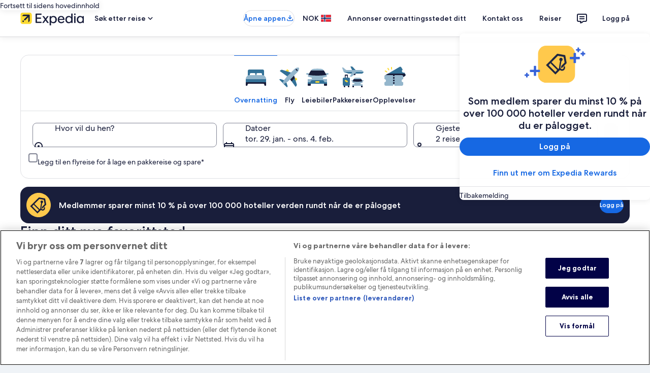

--- FILE ---
content_type: image/svg+xml
request_url: https://a.travel-assets.com/egds/marks/brands/expedia/mod.svg
body_size: 375
content:
<svg fill="none" xmlns="http://www.w3.org/2000/svg" viewBox="0 0 24 24"><g clip-path="url(#a)"><path d="M12 24c6.627 0 12-5.373 12-12S18.627 0 12 0 0 5.373 0 12s5.373 12 12 12Z" fill="#FFC94C"/><path d="m15.644 15.568.96-.93 2.742-2.742a.617.617 0 0 0 .15-.48l-1.017-5.584a.454.454 0 0 0-.334-.33l-5.556-.997a.623.623 0 0 0-.484.15l-8.272 8.272a.295.295 0 0 0 0 .403l6.838 6.838c.11.109.29.11.403 0l3.33-3.33c.675.67 1.728.847 2.586.435a2.296 2.296 0 0 0 1.278-2.29c-.007-.224-.026-.802-.212-1.188l-.917.867c.034.151.062.276.065.32a1.23 1.23 0 0 1-1.13 1.299 1.229 1.229 0 0 1-1.298-1.13c-.028-.395.148-1.838.394-3.198.115-.66.276-1.28.455-1.925.538-.21.883-.802.8-1.373a1.306 1.306 0 0 0-1.16-1.088 1.306 1.306 0 0 0-1.32.884c-.175.55.068 1.191.565 1.486a36.63 36.63 0 0 0-.565 3.095c-.113.78-.27 1.61-.21 2.402l-.653.653-5.168-5.166 4.76-4.757a.309.309 0 0 1 .24-.076L17 6.825a.226.226 0 0 1 .167.166l.768 4.074a.306.306 0 0 1-.076.241l-2.44 2.443c-.157.586-.341 1.612.226 1.817v.002Zm-4.92 2.672-4.947-4.972a.15.15 0 0 1-.003-.204l1.354-1.352 5.167 5.166-1.367 1.366a.148.148 0 0 1-.203-.004Z" fill="#191E3B"/></g><defs><clipPath id="a"><path fill="#fff" d="M0 0h24v24H0z"/></clipPath></defs></svg>

--- FILE ---
content_type: application/javascript
request_url: https://c.travel-assets.com/lotus-home-ui/blossom-mojo.f136590a1611f3f3b1b0.js
body_size: 2233
content:
/*@license For license information please refer to blossom-mojo.licenses.txt*/
(self.__LOADABLE_LOADED_CHUNKS__=self.__LOADABLE_LOADED_CHUNKS__||[]).push([[5902],{15656:function(e,t,n){n.r(t),n.d(t,{Mojo:function(){return T},default:function(){return w}});var a,o=n(96540),l=n(31370),r=n(65407),i=n(74451),c=n(75930),m=n(95196),s=n(22913),d=n(59671),u=n(93911),p=n(66168);!function(e){e.HOME="home"}(a||(a={}));const E={[a.HOME]:{MOJO_HOME_QUERY_FAILURE:new d.SystemEvent(d.SystemEventLevel.ERROR,"MOJO_HOME_QUERY_FAILURE")}};var v=n(92416),y=n(8983),x=n(23211),g=n(99374),k=n(72195),f=n(47848),h=n(68370),S=n(53735),b=n(28667);const j=({placementId:e})=>{switch(e){case"reasons-to-believe":return o.createElement(C,null);case"promotions":return o.createElement(N,null);case"categorical-recommendations":return o.createElement(L,null);default:return null}},C=()=>o.createElement("div",{style:{position:"relative"}},o.createElement(v.LM,null,o.createElement(v.NP,null,o.createElement(y.w,{blockSize:"450px"},o.createElement(x.T,null,o.createElement(g.R,{animation:!0,cornerRadius:"defaultValue",type:"block"})))),o.createElement(v.rw,null,o.createElement(y.w,{blockSize:"290px"},o.createElement(x.T,null,o.createElement(g.R,{animation:!0,cornerRadius:"defaultValue",type:"block"})))))),N=()=>o.createElement(y.w,{columns:{small:1,medium:2},space:"six"},o.createElement(x.T,null,o.createElement("div",{style:{position:"relative"}},o.createElement(y.w,{blockSize:"250px"},o.createElement(x.T,null,o.createElement(g.R,{animation:!0,cornerRadius:"defaultValue",type:"block"}))))),o.createElement(x.T,null,o.createElement("div",{style:{position:"relative"}},o.createElement(y.w,{blockSize:"250px"},o.createElement(x.T,null,o.createElement(g.R,{animation:!0,cornerRadius:"defaultValue",type:"block"})))))),L=()=>o.createElement("div",null,o.createElement(k.N,{padding:{blockend:"six"}},o.createElement("div",null,o.createElement(g.R,{type:"line",lineHeight:"heading-4"}))),o.createElement(k.N,{padding:{blockend:"three"}},o.createElement(S.X,{direction:"row",justifyContent:"space-around",alignItems:"center",wrap:"nowrap",style:{overflowX:"hidden"}},Array.from({length:10}).map((e,t)=>o.createElement(b.C,{key:t},o.createElement(k.N,{padding:{inline:"three",blockend:"three"}},o.createElement(S.X,{alignContent:"center",alignItems:"center",justifyContent:"start"},o.createElement(b.C,{style:{width:"60px",height:"60px"}},o.createElement(h.M,{ratio:h.l.R1_1},o.createElement(g.R,{type:"block",cornerRadius:30,style:{width:"60px",height:"60px"}}))))))))),o.createElement(y.w,{columns:{small:1,medium:4},rows:2,space:"four"},Array.from({length:8}).map((e,t)=>o.createElement(x.T,{key:t},o.createElement(f.g,{border:!0},o.createElement(h.M,{ratio:h.l.R16_9},o.createElement(g.R,{type:"block"})),o.createElement(k.N,{padding:{blockstart:"three"}},o.createElement("div",{style:{height:"110px"}}))))))),O=e=>{var t,n;const{context:l,shouldSkipQuery:r,templateComponent:c}=e,v=(0,d.useLoggerEvents)(E[a.HOME]),{requestDateParam:y}=(0,u.V)(),x={pageName:l.experienceContext?String(l.experienceContext.pageType):String(l.searchContext.pageType),placementId:c.config.placementId},g=Object.assign(Object.assign({},x),{protocolVersion:"3.0"});y&&(g.debugParameters={requestDate:y});const k={context:(0,s.R)().context,mojoContext:x,homeMojoContext:g},{data:f,error:h,loading:S}=(0,m.IT)(p.VX,{variables:k,skip:r,ssr:!(null!==(t=c.config.skipSsr)&&void 0!==t&&t)});if(h)return v.MOJO_HOME_QUERY_FAILURE.log({name:h.name,error:new Error(h.message)}),null;if(S)return o.createElement(j,{placementId:c.config.placementId});if(!(null===(n=null==f?void 0:f.mojoSection)||void 0===n?void 0:n.data))return null;const b=JSON.parse(f.mojoSection.data);return o.createElement("div",{"data-testid":"mojo","data-mojo-placement-id":x.placementId,style:{height:"100%"}},o.createElement(i.bL,{elements:[b]}))};var R=n(1023),_={kind:"Document",definitions:[{kind:"OperationDefinition",operation:"query",name:{kind:"Name",value:"MojoLoyaltySectionQuery"},variableDefinitions:[{kind:"VariableDefinition",variable:{kind:"Variable",name:{kind:"Name",value:"context"}},type:{kind:"NonNullType",type:{kind:"NamedType",name:{kind:"Name",value:"ContextInput"}}},directives:[]},{kind:"VariableDefinition",variable:{kind:"Variable",name:{kind:"Name",value:"mojoContext"}},type:{kind:"NonNullType",type:{kind:"NamedType",name:{kind:"Name",value:"MojoLoyaltyExperienceContextInput"}}},directives:[]}],directives:[],selectionSet:{kind:"SelectionSet",selections:[{kind:"Field",name:{kind:"Name",value:"mojoLoyaltyExperienceSection"},arguments:[{kind:"Argument",name:{kind:"Name",value:"context"},value:{kind:"Variable",name:{kind:"Name",value:"context"}}},{kind:"Argument",name:{kind:"Name",value:"mojoContext"},value:{kind:"Variable",name:{kind:"Name",value:"mojoContext"}}}],directives:[],selectionSet:{kind:"SelectionSet",selections:[{kind:"Field",name:{kind:"Name",value:"data"},arguments:[],directives:[]}]}}]}}],loc:{start:0,end:212,source:{body:"\n  query MojoLoyaltySectionQuery($context: ContextInput!, $mojoContext: MojoLoyaltyExperienceContextInput!) {\n    mojoLoyaltyExperienceSection(context: $context, mojoContext: $mojoContext) {\n      data\n    }\n  }\n",name:"GraphQL request",locationOffset:{line:1,column:1}}}},I=({inputs:e,skipSsr:t})=>{var n,a;const{context:l}=(0,s.R)(),r={...e,context:l},{data:c,error:m,loading:d}=(0,R.IT)(_,{context:{shouldLogPerformance:!0},variables:r,ssr:!t});if(d||m||!c||!(null==(n=c.mojoLoyaltyExperienceSection)?void 0:n.data))return null;const u=JSON.parse(null==(a=c.mojoLoyaltyExperienceSection)?void 0:a.data);return o.createElement(o.Fragment,null,(0,i.uh)([u]))};I.displayName="sharedui-MojoLoyaltySection";const M=e=>{var t;const{context:n,templateComponent:a}=e,l=null!==(t=a.config.skipSsr)&&void 0!==t&&t,r={mojoContext:{placementId:a.config.placementId,pageName:n.experienceContext?String(n.experienceContext.pageType):String(n.searchContext.pageType),apiLevel:7}};return o.createElement(I,{skipSsr:l,inputs:r})},T=(0,r.L)("context")((0,l.observer)(e=>{const{templateComponent:t,context:n}=e,{element:a,shouldSkipQuery:l}=(0,c.T)();if(l)return o.createElement("div",{"data-testid":"mojo-mocked"},a&&o.createElement(i.bL,{elements:[a]}));const r={context:n,templateComponent:t,shouldSkipQuery:l};return"loyalty"===t.config.dataSource?o.createElement(M,Object.assign({},r)):o.createElement(O,Object.assign({},r))}));var w=T},76314:function(e){e.exports=function(e){var t=[];return t.toString=function(){return this.map(function(t){var n="",a=void 0!==t[5];return t[4]&&(n+="@supports (".concat(t[4],") {")),t[2]&&(n+="@media ".concat(t[2]," {")),a&&(n+="@layer".concat(t[5].length>0?" ".concat(t[5]):""," {")),n+=e(t),a&&(n+="}"),t[2]&&(n+="}"),t[4]&&(n+="}"),n}).join("")},t.i=function(e,n,a,o,l){"string"==typeof e&&(e=[[null,e,void 0]]);var r={};if(a)for(var i=0;i<this.length;i++){var c=this[i][0];null!=c&&(r[c]=!0)}for(var m=0;m<e.length;m++){var s=[].concat(e[m]);a&&r[s[0]]||(void 0!==l&&(void 0===s[5]||(s[1]="@layer".concat(s[5].length>0?" ".concat(s[5]):""," {").concat(s[1],"}")),s[5]=l),n&&(s[2]?(s[1]="@media ".concat(s[2]," {").concat(s[1],"}"),s[2]=n):s[2]=n),o&&(s[4]?(s[1]="@supports (".concat(s[4],") {").concat(s[1],"}"),s[4]=o):s[4]="".concat(o)),t.push(s))}},t}}}]);
//# sourceMappingURL=https://bernie-assets.s3.us-west-2.amazonaws.com/lotus-home-ui/blossom-mojo.f136590a1611f3f3b1b0.js.map

--- FILE ---
content_type: application/javascript
request_url: https://c.travel-assets.com/lotus-home-ui/l10nBundle/nb_NO.e464ba6ce20e358c3e63.js
body_size: 54029
content:
/*! For license information please see nb_NO.e464ba6ce20e358c3e63.js.LICENSE.txt */
!function(){var e={1497:function(e,r,n){var t=n(3291);n(8499),n(5056),n(1231),n(934),t._validateParameterTypeNumber,t._validateParameterPresence;var u,l,a,o=t._numberRound,i=(t._numberFormat,t._numberFormatterFn),b=(t._validateParameterTypeString,t._numberParse,t._numberParserFn),f=t._pluralGeneratorFn,s=(t._validateParameterTypeMessageVariables,t._messageFormat),p=t._messageFormatterFn,c=(t._validateParameterTypeDate,t._dateToPartsFormat,t._dateToPartsFormatterFn),d=(t._dateFormat,t._dateFormatterFn),N=(t._dateTokenizer,t._dateParse,t._dateParserFn);t.a1679084727=i(["",,2,0,0,,,,,,"","00","-00","-","",o(),"∞","NaN",{".":",",",":" ","%":"%","+":"+","-":"−",E:"E","‰":"‰"}]),t.b1296697993=i(["",,4,0,0,,,,,,"","0000","-0000","-","",o(),"∞","NaN",{".":",",",":" ","%":"%","+":"+","-":"−",E:"E","‰":"‰"}]),t.a1716721341=i(["",,1,0,0,,,,,,"","0","-0","-","",o(),"∞","NaN",{".":",",",":" ","%":"%","+":"+","-":"−",E:"E","‰":"‰"}]),t.b1543109564=b([{",":"."," ":",","%":"%","+":"+","-":"-",E:"E","‰":"‰"},,{infinity:/^∞/,nan:/^NaN/,negativePrefix:/^-/,negativeSuffix:/^/,number:/^\d+/,prefix:/^/,suffix:/^/}]),t.b46488661=f((function(e){return 1==e?"one":"other"})),t.a1696499573=p((function(e){return"Lukk"}),t("nb-NO").pluralGenerator({})),t.b164062797=p((function(e){return"Avbryt"}),t("nb-NO").pluralGenerator({})),t.b1108031737=p((function(e){return"Avbryt"}),t("nb-NO").pluralGenerator({})),t.b1715035077=p((function(e){return"Ferdig"}),t("nb-NO").pluralGenerator({})),t.b553711299=p((function(e){return"Fjern"}),t("nb-NO").pluralGenerator({})),t.a2001830420=p((function(e){return"valgt"}),t("nb-NO").pluralGenerator({})),t.a131141945=p((function(e){return"Henter"}),t("nb-NO").pluralGenerator({})),t.a1686740618=p((function(e){return"Tøm"}),t("nb-NO").pluralGenerator({})),t.b1337326820=p((function(e){return"Åpnes i et nytt vindu"}),t("nb-NO").pluralGenerator({})),t.b979071778=p((function(e){return"Se mer"}),t("nb-NO").pluralGenerator({})),t.a1803748907=p((function(e){return"Se mindre"}),t("nb-NO").pluralGenerator({})),t.b1293463143=p((function(e){return"Vis mer"}),t("nb-NO").pluralGenerator({})),t.a321357862=p((function(e){return"Vis mindre"}),t("nb-NO").pluralGenerator({})),t.b141235195=p((function(e){return e[0]+" er valgt. Nå velger du en utsjekkingsdato."}),t("nb-NO").pluralGenerator({})),t.b2074164052=p((function(e){return e[0]+" er valgt. Nå velger du "+e[1]+" for å lagre disse datoene og lukke kalenderen."}),t("nb-NO").pluralGenerator({})),t.a1054612176=p((function(e){return e[0]+" valgt, nåværende innsjekkingsdato."}),t("nb-NO").pluralGenerator({})),t.b924734511=p((function(e){return e[0]+" valgt, nåværende utsjekkingsdato."}),t("nb-NO").pluralGenerator({})),t.b310729433=p((function(e){return e[0]+", dato deaktivert"}),t("nb-NO").pluralGenerator({})),t.b910611996=p((function(e){return e[0]+", nåværende måned"}),t("nb-NO").pluralGenerator({})),t.a1338766721=p((function(e){return"Viser nå "+e[0]+" og "+e[1]}),t("nb-NO").pluralGenerator({})),t.b282889723=p((function(e){return"Kalender åpnet. Velg en dato fra tabellene nedenfor."}),t("nb-NO").pluralGenerator({})),t.a1916710953=p((function(e){return"Avbryt, lukk kalenderen uten å lagre endringene. Eller velg en dato fra tabellene nedenfor."}),t("nb-NO").pluralGenerator({})),t.a163959367=p((function(e){return"Tøm valgte datoer."}),t("nb-NO").pluralGenerator({})),t.a1038774692=p((function(e){return"Lagre endringene og lukk kalenderen."}),t("nb-NO").pluralGenerator({})),t.b823774659=p((u=s.number,l=s.plural,a={"nb-NO":t("nb-NO").pluralGenerator()},function(e){return l(e[0],0,a["nb-NO"],{zero:function(){return u(e[0])+" netter"},one:function(){return u(e[0])+" natt"},two:function(){return u(e[0])+" netter"},few:function(){return u(e[0])+" netter"},many:function(){return u(e[0])+" netter"},other:function(){return u(e[0])+" netter"}})}),t("nb-NO").pluralGenerator({})),t.a903897293=p((function(e){return"Innsjekking"}),t("nb-NO").pluralGenerator({})),t.b442201314=p((function(e){return"Utsjekking"}),t("nb-NO").pluralGenerator({})),t.b1045198367=p((function(e){return"Tøm datoer"}),t("nb-NO").pluralGenerator({})),t.a1865712446=p((function(e){return"Ferdig"}),t("nb-NO").pluralGenerator({})),t.a328473188=p((function(e){return"Søk"}),t("nb-NO").pluralGenerator({})),t.a2115819674=p((function(e){return"Rediger innsjekkingsdatoen i tabellene nedenfor."}),t("nb-NO").pluralGenerator({})),t.b1978908437=p((function(e){return"Rediger utsjekkingsdatoen i tabellene nedenfor."}),t("nb-NO").pluralGenerator({})),t.a1891735590=p((function(e){return"er valgt."}),t("nb-NO").pluralGenerator({})),t.a479047=p((function(e){return e[0]+" er valgt. Lukk kalenderen eller fortsett for å endre den valgte datoen."}),t("nb-NO").pluralGenerator({})),t.a748167055=p((function(e){return e[0]+" til "+e[1]+" er valgt. Lukk kalenderen eller fortsett for å endre de valgte datoene."}),t("nb-NO").pluralGenerator({})),t.b1623504107=p((function(e){return e[0]+" er valgt. "+e[1]+". Lukk kalenderen eller fortsett for å endre den valgte datoen."}),t("nb-NO").pluralGenerator({})),t.b826515491=p((function(e){return e[0]+" til "+e[1]+" er valgt. "+e[2]+". Lukk kalenderen eller fortsett for å endre de valgte datoene."}),t("nb-NO").pluralGenerator({})),t.a1617943146=p((function(e){return"Startdato"}),t("nb-NO").pluralGenerator({})),t.b579311325=p((function(e){return"Sluttdato"}),t("nb-NO").pluralGenerator({})),t.a503479250=p((function(e){return"blank"}),t("nb-NO").pluralGenerator({})),t.a2104658352=p((function(e){return"Forrige måned"}),t("nb-NO").pluralGenerator({})),t.a975699988=p((function(e){return"Neste måned"}),t("nb-NO").pluralGenerator({})),t.a2087329403=p((function(e){return"Hopp til knappen "+e[0]}),t("nb-NO").pluralGenerator({})),t.a748626579=p((function(e){return"Fra "+e[0]+" til "+e[1]}),t("nb-NO").pluralGenerator({})),t.a1397289738=p((function(e){return"Datoene er tømt"}),t("nb-NO").pluralGenerator({})),t.b2100759773=p(function(e,r,n){return function(t){return"det finnes "+r(t[0],0,n["nb-NO"],{zero:function(){return e(t[0])+" resultater"},one:function(){return e(t[0])+" resultat"},two:function(){return e(t[0])+" resultater"},few:function(){return e(t[0])+" resultater"},many:function(){return e(t[0])+" resultater"},other:function(){return e(t[0])+" resultater"}})}}(s.number,s.plural,{"nb-NO":t("nb-NO").pluralGenerator()}),t("nb-NO").pluralGenerator({})),t.b1144701388=p(function(e,r,n){return function(t){return r(t[1],0,n["nb-NO"],{zero:function(){return e(t[1])+" resultater"},one:function(){return e(t[1])+" resultat"},two:function(){return e(t[1])+" resultater"},few:function(){return e(t[1])+" resultater"},many:function(){return e(t[1])+" resultater"},other:function(){return e(t[1])+" resultater"}})+" er tilgjengelig for "+t[0]+". Bruk piltastene eller sveip for å gå gjennom listen."}}(s.number,s.plural,{"nb-NO":t("nb-NO").pluralGenerator()}),t("nb-NO").pluralGenerator({})),t.a2134429088=p((function(e){return"Søkefeltet "+e[0]+" er åpent, skriv inn søkeord."}),t("nb-NO").pluralGenerator({})),t.a211145167=p((function(e){return"Du valgte "+e[0]+"."}),t("nb-NO").pluralGenerator({})),t.b2067339028=p((function(e){return"Menyen er lukket."}),t("nb-NO").pluralGenerator({})),t.b786073294=p(function(e,r,n){return function(t){return"Søket etter "+t[0]+" er åpent. Viser for øyeblikket "+r(t[1],0,n["nb-NO"],{zero:function(){return e(t[1])+" forslag"},one:function(){return e(t[1])+" forslag"},two:function(){return e(t[1])+" forslag"},few:function(){return e(t[1])+" forslag"},many:function(){return e(t[1])+" forslag"},other:function(){return e(t[1])+" forslag"}})+" for "+t[2]+". Gå til listen nedenfor."}}(s.number,s.plural,{"nb-NO":t("nb-NO").pluralGenerator()}),t("nb-NO").pluralGenerator({})),t.b210727483=p(function(e,r,n){return function(t){return"Søkefeltet "+t[0]+" er åpent, viser "+r(t[1],0,n["nb-NO"],{zero:function(){return e(t[1])+" forslag"},one:function(){return e(t[1])+" forslag"},two:function(){return e(t[1])+" forslag"},few:function(){return e(t[1])+" forslag"},many:function(){return e(t[1])+" forslag"},other:function(){return e(t[1])+" forslag"}})+". Angi søkeord eller gå til listen nedenfor."}}(s.number,s.plural,{"nb-NO":t("nb-NO").pluralGenerator()}),t("nb-NO").pluralGenerator({})),t.a2120286111=p(function(e,r,n){return function(t){return"Søkefeltet "+t[0]+" er åpent. "+t[1]+" er valgt for øyeblikket. Viser "+r(t[2],0,n["nb-NO"],{zero:function(){return e(t[2])+" forslag"},one:function(){return e(t[2])+" forslag"},two:function(){return e(t[2])+" forslag"},few:function(){return e(t[2])+" forslag"},many:function(){return e(t[2])+" forslag"},other:function(){return e(t[2])+" forslag"}})+" for "+t[3]+". Gå til listen nedenfor."}}(s.number,s.plural,{"nb-NO":t("nb-NO").pluralGenerator()}),t("nb-NO").pluralGenerator({})),t.b894263705=p((function(e){return"Fullfør"}),t("nb-NO").pluralGenerator({})),t.b1365133310=p((function(e){return"Fjern alle"}),t("nb-NO").pluralGenerator({})),t.b736254927=p((function(e){return"Valgte alternativer"}),t("nb-NO").pluralGenerator({})),t.b1346658690=p((function(e){return e[0]+" fjernet."}),t("nb-NO").pluralGenerator({})),t.b535824165=p((function(e){return"Alle valg fjernet."}),t("nb-NO").pluralGenerator({})),t.b2126317130=p((function(e){return"Du har skrevet inn data i tekstfeltet. Søk eller velg blant de foreslåtte kategoriene nedenfor."}),t("nb-NO").pluralGenerator({})),t.b1062097641=p((function(e){return"Søk etter «"+e[0]+"»"}),t("nb-NO").pluralGenerator({})),t.b1898503146=p((function(e){return"Ingen resultater for «"+e[0]+"»"}),t("nb-NO").pluralGenerator({})),t.b1236096532=p((function(e){return"Flyplass"}),t("nb-NO").pluralGenerator({})),t.b1316021739=p((function(e){return"Hotell"}),t("nb-NO").pluralGenerator({})),t.a1847344811=p((function(e){return"Severdighet"}),t("nb-NO").pluralGenerator({})),t.b575066228=p((function(e){return"I nærheten"}),t("nb-NO").pluralGenerator({})),t.b1450345839=p((function(e){return"Prøv med «"+e[0]+"»"}),t("nb-NO").pluralGenerator({})),t.b856474252=p((function(e){return"Område/by"}),t("nb-NO").pluralGenerator({})),t.b1464614536=p((function(e){return"Flyplass"}),t("nb-NO").pluralGenerator({})),t.b1049427472=p((function(e){return"Severdighet"}),t("nb-NO").pluralGenerator({})),t.b467098463=p((function(e){return"Hotell"}),t("nb-NO").pluralGenerator({})),t.b1080829343=p((function(e){return"Adresse"}),t("nb-NO").pluralGenerator({})),t.b845701163=p((function(e){return"Togstasjon"}),t("nb-NO").pluralGenerator({})),t.a1180878820=p((function(e){return"T-banestasjon"}),t("nb-NO").pluralGenerator({})),t.b545489400=p((function(e){return"Utforsk steder i nærheten"}),t("nb-NO").pluralGenerator({})),t.b229868799=p((function(e){return"Nylige søk"}),t("nb-NO").pluralGenerator({})),t.a1887076583=p((function(e){return"Andre søkte også etter"}),t("nb-NO").pluralGenerator({})),t.a35527598=p((function(e){return"Utforsk populære reisemål"}),t("nb-NO").pluralGenerator({})),t.a1720126470=p((function(e){return"Populære reisemål"}),t("nb-NO").pluralGenerator({})),t.b442455754=p((function(e){return"Topp reisemål for øyeblikket"}),t("nb-NO").pluralGenerator({})),t.a590602040=p((function(e){return"Din posisjon"}),t("nb-NO").pluralGenerator({})),t.b243011595=p((function(e){return"Deling av posisjon deaktivert"}),t("nb-NO").pluralGenerator({})),t.b1780264901=p((function(e){return"Vi kan ikke fastslå posisjonen din. Aktiver posisjonstjenester på enheten din slik at vi kan fastslå posisjonen din, eller skriv inn et reisemål."}),t("nb-NO").pluralGenerator({})),t.b1613225911=p(function(e,r,n){return function(t){return r(t[0],0,n["nb-NO"],{zero:function(){return e(t[0])+" rom"},one:function(){return e(t[0])+" rom"},two:function(){return e(t[0])+" rom"},few:function(){return e(t[0])+" rom"},many:function(){return e(t[0])+" rom"},other:function(){return e(t[0])+" rom"}})+", "+r(t[1],0,n["nb-NO"],{zero:function(){return e(t[1])+" reisende"},one:function(){return e(t[1])+" reisende"},two:function(){return e(t[1])+" reisende"},few:function(){return e(t[1])+" reisende"},many:function(){return e(t[1])+" reisende"},other:function(){return e(t[1])+" reisende"}})}}(s.number,s.plural,{"nb-NO":t("nb-NO").pluralGenerator()}),t("nb-NO").pluralGenerator({})),t.b1269719955=p(function(e,r,n){return function(t){return r(t[0],0,n["nb-NO"],{zero:function(){return e(t[0])+" reisende"},one:function(){return e(t[0])+" reisende"},two:function(){return e(t[0])+" reisende"},few:function(){return e(t[0])+" reisende"},many:function(){return e(t[0])+" reisende"},other:function(){return e(t[0])+" reisende"}})}}(s.number,s.plural,{"nb-NO":t("nb-NO").pluralGenerator()}),t("nb-NO").pluralGenerator({})),t.a1253719639=p((function(e){return"Verdien i feltet "+e[0]+" er nå "+e[1]+". Verdien i feltet "+e[2]+" er nå "+e[3]+"."}),t("nb-NO").pluralGenerator({})),t.a93802886=p((function(e){return"Bytt om på feltene "+e[0]+" og "+e[1]+"."}),t("nb-NO").pluralGenerator({})),t.b773911571=p((function(e){return"Vis passord"}),t("nb-NO").pluralGenerator({})),t.b1088253710=p((function(e){return"Skjul passord"}),t("nb-NO").pluralGenerator({})),t.a276011179=p((function(e){return"Viser nå "+e[0]}),t("nb-NO").pluralGenerator({})),t.a1230623754=p((function(e){return e[0]+" av "+e[1]}),t("nb-NO").pluralGenerator({})),t.a1908712940=p((function(e){return"Bilde "+e[0]+" av "+e[1]+". "+e[2]}),t("nb-NO").pluralGenerator({})),t.a965638505=p((function(e){return"Åpne neste bilde"}),t("nb-NO").pluralGenerator({})),t.b1453643291=p((function(e){return"Åpne forrige bilde"}),t("nb-NO").pluralGenerator({})),t.a1510195733=p(function(e,r,n){return function(t){return"Vis "+r(t[0],0,n["nb-NO"],{zero:function(){return e(t[0])+" bilder"},one:function(){return e(t[0])+" bilde"},two:function(){return e(t[0])+" bilder"},few:function(){return e(t[0])+" bilder"},many:function(){return e(t[0])+" bilder"},other:function(){return e(t[0])+" bilder"}})}}(s.number,s.plural,{"nb-NO":t("nb-NO").pluralGenerator()}),t("nb-NO").pluralGenerator({})),t.b1617918208=p(function(e,r,n){return function(t){return"Vis "+r(t[0],0,n["nb-NO"],{zero:function(){return e(t[0])+" bilder"},one:function(){return e(t[0])+" bilde"},two:function(){return e(t[0])+" bilder"},few:function(){return e(t[0])+" bilder"},many:function(){return e(t[0])+" bilder"},other:function(){return e(t[0])+" bilder"}})+" av "+t[1]}}(s.number,s.plural,{"nb-NO":t("nb-NO").pluralGenerator()}),t("nb-NO").pluralGenerator({})),t.b1086950979=p((function(e){return"Fullført:"}),t("nb-NO").pluralGenerator({})),t.a736503595=p((function(e){return"Pågående:"}),t("nb-NO").pluralGenerator({})),t.b1754924263=p((function(e){return"Trinn "+e[0]+" av "+e[1]}),t("nb-NO").pluralGenerator({})),t.a1060161187=p((function(e){return"Trinn "+e[0]+" av "+e[1]+":"}),t("nb-NO").pluralGenerator({})),t.a549427556=p((function(e){return"Bilde "+e[0]+" av "+e[1]+". "+e[2]}),t("nb-NO").pluralGenerator({})),t.a119532257=p((function(e){return"Neste bilde"}),t("nb-NO").pluralGenerator({})),t.b2056839331=p((function(e){return"Forrige bilde"}),t("nb-NO").pluralGenerator({})),t.b1414958031=p((function(e){return e[0]+", utvid til visning med full skjerm"}),t("nb-NO").pluralGenerator({})),t.b452495421=p((function(e){return"Objekt "+e[0]+", utvid til visning med full skjerm"}),t("nb-NO").pluralGenerator({})),t.a416059399=p((function(e){return"Denne siden"}),t("nb-NO").pluralGenerator({})),t.a1577343113=p((function(e){return"Vis flere navigasjonsstier"}),t("nb-NO").pluralGenerator({})),t.a1539521997=p((function(e){return"Vis færre navigasjonsstier"}),t("nb-NO").pluralGenerator({})),t.b1261501840=p((function(e){return e[0]+" prosent, laster inn"}),t("nb-NO").pluralGenerator({})),t.a918492651=p((function(e){return"Laster inn"}),t("nb-NO").pluralGenerator({})),t.b705040667=p((function(e){return e[0]+" "+e[1]}),t("nb-NO").pluralGenerator({})),t.b2114554180=p((function(e){return"Det oppsto en feil."}),t("nb-NO").pluralGenerator({})),t.b2024133472=p((function(e){return"Prøv å se denne videoen på www.youtube.com, eller aktiver Javascript hvis det er deaktivert i nettleseren din."}),t("nb-NO").pluralGenerator({})),t.b1780415080=p((function(e){return"Spill av video"}),t("nb-NO").pluralGenerator({})),t.b109077544=p((function(e){return"Sett videoen på pause"}),t("nb-NO").pluralGenerator({})),t.b603039184=p((function(e){return"Videoen laster"}),t("nb-NO").pluralGenerator({})),t.a863804006=p((function(e){return"360-graders bilde"}),t("nb-NO").pluralGenerator({})),t.b1539223424=p((function(e){return"Dette er et 360-graders bilde. Bruk Ctrl og piltastene (Windows) eller cmd-tasten og piltastene (Mac) til å flytte rundt i bildet"}),t("nb-NO").pluralGenerator({})),t.a311141235=p((function(e){return"Viser for øyeblikket: "+e[0]}),t("nb-NO").pluralGenerator({})),t.b1350167662=p((function(e){return"Flyttet til venstre. Posisjon: "+e[0]+" grader"}),t("nb-NO").pluralGenerator({})),t.b2055277369=p((function(e){return"Flyttet til høyre. Posisjon: "+e[0]+" grader"}),t("nb-NO").pluralGenerator({})),t.a52502822=p((function(e){return"Flyttet opp"}),t("nb-NO").pluralGenerator({})),t.b1569464979=p((function(e){return"Flyttet ned"}),t("nb-NO").pluralGenerator({})),t.a1430787042=p((function(e){return"Du er øverst"}),t("nb-NO").pluralGenerator({})),t.a206395220=p((function(e){return"Du er nederst"}),t("nb-NO").pluralGenerator({})),t.b1211492568=p((function(e){return"Velg alle radene"}),t("nb-NO").pluralGenerator({})),t.a636892103=p((function(e){return"Opphev valg av alle radene"}),t("nb-NO").pluralGenerator({})),t.b411907241=p((function(e){return"Sorterer i synkende rekkefølge"}),t("nb-NO").pluralGenerator({})),t.b905140497=p((function(e){return"Sorterer i stigende rekkefølge"}),t("nb-NO").pluralGenerator({})),t.b681641217=p((function(e){return"Kolonnen vises nå i synkende rekkefølge"}),t("nb-NO").pluralGenerator({})),t.a248556489=p((function(e){return"Kolonnen vises nå i stigende rekkefølge"}),t("nb-NO").pluralGenerator({})),t.b1574840993=p((function(e){return"Utvid rad "+e[0]}),t("nb-NO").pluralGenerator({})),t.a1971917442=p(function(e,r,n){return function(t){return"Viser "+t[0]+" av "+r(t[1],0,n["nb-NO"],{zero:function(){return e(t[1])+" elementer"},one:function(){return e(t[1])+" element"},two:function(){return e(t[1])+" elementer"},few:function(){return e(t[1])+" elementer"},many:function(){return e(t[1])+" elementer"},other:function(){return e(t[1])+" elementer"}})}}(s.number,s.plural,{"nb-NO":t("nb-NO").pluralGenerator()}),t("nb-NO").pluralGenerator({})),t.b1784483118=p((function(e){return"månedene som vises akkurat nå, er "+e[0]+" "+e[1]+" og "+e[2]+" "+e[3]+"."}),t("nb-NO").pluralGenerator({})),t.a1143763498=p((function(e){return"måneden som vises akkurat nå, er "+e[0]+" "+e[1]+"."}),t("nb-NO").pluralGenerator({})),t.a438648427=p((function(e){return"månedene som vises akkurat nå, er fra "+e[0]+" "+e[1]+" til "+e[2]+" "+e[3]+"."}),t("nb-NO").pluralGenerator({})),t.a1866670330=p((function(e){return"Innsjekkingsdato tømt."}),t("nb-NO").pluralGenerator({})),t.a1623986205=p((function(e){return"Utsjekkingsdato tømt."}),t("nb-NO").pluralGenerator({})),t.a908615714=p((function(e){return"Datoer tømt."}),t("nb-NO").pluralGenerator({})),t.a750636861=p((function(e){return"Tøm datoer"}),t("nb-NO").pluralGenerator({})),t.b665720803=p((function(e){return"Velg"}),t("nb-NO").pluralGenerator({})),t.b1829183936=p((function(e){return"Neste"}),t("nb-NO").pluralGenerator({})),t.b1373985408=p((function(e){return"Forrige"}),t("nb-NO").pluralGenerator({})),t.a1486985894=p((function(e){return"Hopp til Velg-knappen"}),t("nb-NO").pluralGenerator({})),t.b1393060519=p((function(e){return"Hopp til knappen "+e[0]}),t("nb-NO").pluralGenerator({})),t.a1829678070=p((function(e){return"Neste måned"}),t("nb-NO").pluralGenerator({})),t.a539454646=p((function(e){return"Forrige måned"}),t("nb-NO").pluralGenerator({})),t.b853941377=p((function(e){return e[0]+" er valgt som innsjekkingsdato."}),t("nb-NO").pluralGenerator({})),t.a212785340=p((function(e){return e[0]+" er valgt som utsjekkingsdato."}),t("nb-NO").pluralGenerator({})),t.a1621159579=p((function(e){return e[0]+" er ikke en gyldig innsjekkingsdato."}),t("nb-NO").pluralGenerator({})),t.b862662902=p((function(e){return e[0]+" er ikke en gyldig utsjekkingsdato."}),t("nb-NO").pluralGenerator({})),t.a750103783=p((function(e){return"Ingen tilgjengelighet den "+e[0]+"."}),t("nb-NO").pluralGenerator({})),t.b845572904=p((function(e){return"I dag"}),t("nb-NO").pluralGenerator({})),t.b2093014262=p((function(e){return"Valgt innsjekkingsdato"}),t("nb-NO").pluralGenerator({})),t.b897829757=p((function(e){return"Valgt utsjekkingsdato"}),t("nb-NO").pluralGenerator({})),t.b406895726=p((function(e){return"Valgt dato"}),t("nb-NO").pluralGenerator({})),t.b1965079954=p((function(e){return"Startdato"}),t("nb-NO").pluralGenerator({})),t.b588634969=p((function(e){return"Sluttdato"}),t("nb-NO").pluralGenerator({})),t.b1391352584=p((function(e){return"Avbryt, lukk datovinduet uten å lagre endringene. Eller velg en dato nedenfor."}),t("nb-NO").pluralGenerator({})),t.b640746169=p((function(e){return e[0]+" av "+e[1]}),t("nb-NO").pluralGenerator({})),t.b1406598578=p((function(e){return"Trykk på escape-knappen for å fjerne."}),t("nb-NO").pluralGenerator({})),t.a724073399=p((function(e){return"Trykk på escape-knappen for å lukke."}),t("nb-NO").pluralGenerator({})),t.a3166598=p((function(e){return"Oppgi et nummer lavere enn "+e[0]+"."}),t("nb-NO").pluralGenerator({})),t.a1971393659=p((function(e){return"Oppgi et nummer høyere enn "+e[0]+"."}),t("nb-NO").pluralGenerator({})),t.a896771448=p((function(e){return"Oppgi et nummer mellom "+e[0]+" og "+e[1]+"."}),t("nb-NO").pluralGenerator({})),t.a1713275385=p((function(e){return"Påkrevd"}),t("nb-NO").pluralGenerator({})),t.a1962636750=p((function(e){return"Demp lyden"}),t("nb-NO").pluralGenerator({})),t.b606819865=p((function(e){return"Skru på lyden"}),t("nb-NO").pluralGenerator({})),t.b1377278068=p((function(e){return"Teksting er ikke tilgjengelig"}),t("nb-NO").pluralGenerator({})),t.a1841665397=p((function(e){return"Slå på teksting"}),t("nb-NO").pluralGenerator({})),t.a856967035=p((function(e){return"Slå av teksting"}),t("nb-NO").pluralGenerator({})),t.a1121191251=p((function(e){return"Vis i fullskjerm"}),t("nb-NO").pluralGenerator({})),t.b2895011=p((function(e){return"Avslutt fullskjerm"}),t("nb-NO").pluralGenerator({})),t.a2012086236=p((function(e){return"Sponset video"}),t("nb-NO").pluralGenerator({})),t.a366782811=p((function(e){return"Spill av igjen"}),t("nb-NO").pluralGenerator({})),t.a698146062=p((function(e){return"Utvid videoen"}),t("nb-NO").pluralGenerator({})),t.b1163284895=p((function(e){return"Minimer videoen"}),t("nb-NO").pluralGenerator({})),t.a372862504=p((function(e){return"Videoinnstillinger"}),t("nb-NO").pluralGenerator({})),t.b1866856347=p((function(e){return"Undertekster"}),t("nb-NO").pluralGenerator({})),t.a164297702=p((function(e){return"Av"}),t("nb-NO").pluralGenerator({})),t.b1037141119=p((function(e){return"Ikke tilgjengelig"}),t("nb-NO").pluralGenerator({})),t.b1724087449=p((function(e){return"Transkripsjon av video"}),t("nb-NO").pluralGenerator({})),t.b615673583=p((function(e){return"Last ned"}),t("nb-NO").pluralGenerator({})),t.a1887925183=p((function(e){return"Ikke tilgjengelig"}),t("nb-NO").pluralGenerator({})),t.a795348470=p((function(e){return"Navigasjonsknapper"}),t("nb-NO").pluralGenerator({})),t.b1547811172=p((function(e){return"Skjul"}),t("nb-NO").pluralGenerator({})),t.a1332959575=p((function(e){return"Vis"}),t("nb-NO").pluralGenerator({})),t.b111249365=p((function(e){return"Slett "+e[0]+" fra nylige søk"}),t("nb-NO").pluralGenerator({})),t.a959658522=p((function(e){return e[0]+" ble slettet fra nylige søk"}),t("nb-NO").pluralGenerator({})),t.b677086453=p((function(e){return"Kakediagram"}),t("nb-NO").pluralGenerator({})),t.a370970603=p((function(e){return"Linjediagram"}),t("nb-NO").pluralGenerator({})),t.b690241582=p((function(e){return"Søylediagram"}),t("nb-NO").pluralGenerator({})),t.a853043645=p((function(e){return"Punktdiagram"}),t("nb-NO").pluralGenerator({})),t.b1761775572=p((function(e){return"Punktdiagram med rippeleffekt"}),t("nb-NO").pluralGenerator({})),t.b593070843=p((function(e){return"Boblediagram"}),t("nb-NO").pluralGenerator({})),t.a608047381=p((function(e){return"Tre"}),t("nb-NO").pluralGenerator({})),t.b1763035139=p((function(e){return"Trekart"}),t("nb-NO").pluralGenerator({})),t.b229970773=p((function(e){return"Boksdiagram"}),t("nb-NO").pluralGenerator({})),t.a1272801634=p((function(e){return"Lysestakediagram"}),t("nb-NO").pluralGenerator({})),t.a812695338=p((function(e){return"K-linjediagram"}),t("nb-NO").pluralGenerator({})),t.b1555726101=p((function(e){return"Varmekart"}),t("nb-NO").pluralGenerator({})),t.b680084773=p((function(e){return"Kart"}),t("nb-NO").pluralGenerator({})),t.a241448766=p((function(e){return"Diagram med parallelle koordinater"}),t("nb-NO").pluralGenerator({})),t.b1384737090=p((function(e){return"Kurvediagram"}),t("nb-NO").pluralGenerator({})),t.b1281314483=p((function(e){return"Relasjonsdiagram"}),t("nb-NO").pluralGenerator({})),t.a832704694=p((function(e){return"Sankey-diagram"}),t("nb-NO").pluralGenerator({})),t.a223969325=p((function(e){return"Traktdiagram"}),t("nb-NO").pluralGenerator({})),t.b1749810632=p((function(e){return"Målerdiagram"}),t("nb-NO").pluralGenerator({})),t.b2121125661=p((function(e){return"Diagram med bildestolper"}),t("nb-NO").pluralGenerator({})),t.b1817565958=p((function(e){return"Tematisk elv"}),t("nb-NO").pluralGenerator({})),t.a632382539=p((function(e){return"Ringdiagram"}),t("nb-NO").pluralGenerator({})),t.b560508632=p((function(e){return"Egendefinert diagram"}),t("nb-NO").pluralGenerator({})),t.b822582307=p((function(e){return"Diagram"}),t("nb-NO").pluralGenerator({})),t.a1273975101=p((function(e){return"Dette er et diagram om «"+e.title+"»"}),t("nb-NO").pluralGenerator({})),t.a1801230555=p((function(e){return"Dette er et diagram"}),t("nb-NO").pluralGenerator({})),t.b601086971=p((function(e){return"av typen "+e.seriesType+" med navnet "+e.seriesName}),t("nb-NO").pluralGenerator({})),t.a1034561845=p((function(e){return"av typen "+e.seriesType}),t("nb-NO").pluralGenerator({})),t.a673089182=p((function(e){return"Diagrammet består av "+e.seriesCount+" serier."}),t("nb-NO").pluralGenerator({})),t.a1660609661=p((function(e){return"Serie "+e.seriesId+" er av typen "+e.seriesType+" som representerer "+e.seriesName}),t("nb-NO").pluralGenerator({})),t.b208013891=p((function(e){return"Serien "+e.seriesId+" er av typen "+e.seriesType}),t("nb-NO").pluralGenerator({})),t.a1607170956=p((function(e){return"Dataene er som følger: "}),t("nb-NO").pluralGenerator({})),t.b1405321108=p((function(e){return"De første "+e.displayCnt+" elementene er: "}),t("nb-NO").pluralGenerator({})),t.a1763619974=p((function(e){return"Dataene for "+e.name+" er "+e.value}),t("nb-NO").pluralGenerator({})),t.a1965571348=p((function(e){return e.value}),t("nb-NO").pluralGenerator({})),t.a1523257235=p((function(e){return", "}),t("nb-NO").pluralGenerator({})),t.a304361139=p((function(e){return". "}),t("nb-NO").pluralGenerator({})),t.b1848456546=p((function(e){return"Til dato"}),t("nb-NO").pluralGenerator({})),t.b902612864=p((function(e){return"Kollektivtransport"}),t("nb-NO").pluralGenerator({})),t.b1413007266=p((function(e){return"Overnattingssted"}),t("nb-NO").pluralGenerator({})),t.a1417799841=p(function(e,r,n){return function(t){return r(t[0],0,n["nb-NO"],{zero:function(){return e(t[0])+" reisende"},one:function(){return e(t[0])+" reisende"},two:function(){return e(t[0])+" reisende"},few:function(){return e(t[0])+" reisende"},many:function(){return e(t[0])+" reisende"},other:function(){return e(t[0])+" reisende"}})+", "+r(t[1],0,n["nb-NO"],{zero:function(){return e(t[1])+" rom"},one:function(){return e(t[1])+" rom"},two:function(){return e(t[1])+" rom"},few:function(){return e(t[1])+" rom"},many:function(){return e(t[1])+" rom"},other:function(){return e(t[1])+" rom"}})}}(s.number,s.plural,{"nb-NO":t("nb-NO").pluralGenerator()}),t("nb-NO").pluralGenerator({})),t.a862710792=p((function(e){return e[0]+" til "+e[1]}),t("nb-NO").pluralGenerator({})),t.a120009804=p((function(e){return"Søk og velg blant forslag mens du skriver"}),t("nb-NO").pluralGenerator({})),t.b1968261122=p((function(e){return"Neste"}),t("nb-NO").pluralGenerator({})),t.a1123405570=p((function(e){return"Forrige"}),t("nb-NO").pluralGenerator({})),t.a1374164448=p((function(e){return"Velg en dato"}),t("nb-NO").pluralGenerator({})),t.a99344969=p((function(e){return"Velg et datointervall"}),t("nb-NO").pluralGenerator({})),t.b783909139=p((function(e){return"Til dato"}),t("nb-NO").pluralGenerator({})),t.b141922634=p((function(e){return"Mer informasjon"}),t("nb-NO").pluralGenerator({})),t.b1937617716=p((function(e){return e[0]+"/5"}),t("nb-NO").pluralGenerator({})),t.b113404594=p((function(e){return e[0]+"-verifisert anmeldelse"}),t("nb-NO").pluralGenerator({})),t.b758339689=p((function(e){return e[0]+" fra "+e[1]+" overnattet på "+e[2]}),t("nb-NO").pluralGenerator({})),t.b914101934=p((function(e){return e[0]+" overnattet på "+e[1]}),t("nb-NO").pluralGenerator({})),t.a1461766819=p((function(e){return"En verifisert gjest fra "+e[0]+" overnattet på "+e[1]}),t("nb-NO").pluralGenerator({})),t.b1365268794=p((function(e){return"En verifisert gjest overnattet på "+e[0]}),t("nb-NO").pluralGenerator({})),t.b195967179=p((function(e){return"Åpne gjesteanmeldelser for "+e[0]}),t("nb-NO").pluralGenerator({})),t.a927332822=p((function(e){return"Publisert for under én time siden"}),t("nb-NO").pluralGenerator({})),t.b61453864=p(function(e,r,n){return function(t){return"Publisert for "+r(t[0],0,n["nb-NO"],{zero:function(){return e(t[0])+" timer"},one:function(){return e(t[0])+" time"},two:function(){return e(t[0])+" timer"},few:function(){return e(t[0])+" timer"},many:function(){return e(t[0])+" timer"},other:function(){return e(t[0])+" timer"}})+" siden"}}(s.number,s.plural,{"nb-NO":t("nb-NO").pluralGenerator()}),t("nb-NO").pluralGenerator({})),t.b2138475414=p(function(e,r,n){return function(t){return"Publisert for "+r(t[0],0,n["nb-NO"],{zero:function(){return e(t[0])+" dager"},one:function(){return e(t[0])+" dag"},two:function(){return e(t[0])+" dager"},few:function(){return e(t[0])+" dager"},many:function(){return e(t[0])+" dager"},other:function(){return e(t[0])+" dager"}})+" siden"}}(s.number,s.plural,{"nb-NO":t("nb-NO").pluralGenerator()}),t("nb-NO").pluralGenerator({})),t.b1852233752=p(function(e,r,n){return function(t){return"Publisert for "+r(t[0],0,n["nb-NO"],{zero:function(){return e(t[0])+" uker"},one:function(){return e(t[0])+" uke"},two:function(){return e(t[0])+" uker"},few:function(){return e(t[0])+" uker"},many:function(){return e(t[0])+" uker"},other:function(){return e(t[0])+" uker"}})+" siden"}}(s.number,s.plural,{"nb-NO":t("nb-NO").pluralGenerator()}),t("nb-NO").pluralGenerator({})),t.a1176599822=p(function(e,r,n){return function(t){return"Publisert for "+r(t[0],0,n["nb-NO"],{zero:function(){return e(t[0])+" måneder"},one:function(){return e(t[0])+" måned"},two:function(){return e(t[0])+" måneder"},few:function(){return e(t[0])+" måneder"},many:function(){return e(t[0])+" måneder"},other:function(){return e(t[0])+" måneder"}})+" siden"}}(s.number,s.plural,{"nb-NO":t("nb-NO").pluralGenerator()}),t("nb-NO").pluralGenerator({})),t.a544197860=p((function(e){return"Publisert for 1 år siden"}),t("nb-NO").pluralGenerator({})),t.b2134112432=p((function(e){return"Publisert for over et år siden"}),t("nb-NO").pluralGenerator({})),t.a799596300=p((function(e){return e[0]+" av 5"}),t("nb-NO").pluralGenerator({})),t.b1299692348=p((function(e){return e[0]+"/5"}),t("nb-NO").pluralGenerator({})),t.b1899799146=p((function(e){return e[0]+"/10"}),t("nb-NO").pluralGenerator({})),t.a1577618157=p((function(e){return"Utmerket"}),t("nb-NO").pluralGenerator({})),t.a14149820=p((function(e){return"Bra"}),t("nb-NO").pluralGenerator({})),t.a239092051=p((function(e){return"Greit"}),t("nb-NO").pluralGenerator({})),t.a271825633=p((function(e){return"Dårlig"}),t("nb-NO").pluralGenerator({})),t.b1075349310=p((function(e){return"Forferdelig"}),t("nb-NO").pluralGenerator({})),t.b1832539669=p((function(e){return e[0]+"-verifiserte anmeldelser"}),t("nb-NO").pluralGenerator({})),t.a1183248058=p((function(e){return"Stjernerangering"}),t("nb-NO").pluralGenerator({})),t.b1059019104=p((function(e){return"5 stjerner"}),t("nb-NO").pluralGenerator({})),t.a1493137857=p((function(e){return"4 stjerner og bedre"}),t("nb-NO").pluralGenerator({})),t.b249672478=p((function(e){return"3 stjerner og bedre"}),t("nb-NO").pluralGenerator({})),t.b1992482813=p((function(e){return"2 stjerner og bedre"}),t("nb-NO").pluralGenerator({})),t.a1231453144=p((function(e){return"Fjern alle filtre"}),t("nb-NO").pluralGenerator({})),t.a2137908548=p((function(e){return"Alle filtre har blitt fjernet"}),t("nb-NO").pluralGenerator({})),t.a1606233248=p((function(e){return"Reisens lengde"}),t("nb-NO").pluralGenerator({})),t.a981707049=p((function(e){return"Flyklasse"}),t("nb-NO").pluralGenerator({})),t.a1073029662=p((function(e){return"Dette er prisen for overnattingen og flyreisen om du kjøper dem hver for seg på nettstedet vårt."}),t("nb-NO").pluralGenerator({})),t.b1095758117=p((function(e){return"Dette er prisen for overnattingen, flyreisen og leiebilen om du kjøper dem hver for seg på nettstedet vårt."}),t("nb-NO").pluralGenerator({})),t.a1073084439=p((function(e){return"Dette er prisen for overnattingen og leiebilen om du kjøper dem hver for seg på nettstedet vårt."}),t("nb-NO").pluralGenerator({})),t.a1448625367=p((function(e){return"Høyest rangerte hentesteder i "+e[0]}),t("nb-NO").pluralGenerator({})),t.b1191484379=p((function(e){return"Gjennomsnittlig ventetid ved henting: "+e[0]+" min"}),t("nb-NO").pluralGenerator({})),t.b774438265=p((function(e){return"av 10"}),t("nb-NO").pluralGenerator({})),t.b263753950=p((function(e){return"("+e[0]+" anmeldelser)"}),t("nb-NO").pluralGenerator({})),t.b1061279071=p((function(e){return"Vennlig personale"}),t("nb-NO").pluralGenerator({})),t.a2107222238=p((function(e){return"Renhold"}),t("nb-NO").pluralGenerator({})),t.a294290539=p((function(e){return"Ventetid ved henting"}),t("nb-NO").pluralGenerator({})),t.a336505198=p((function(e){return"Tjenesten generelt"}),t("nb-NO").pluralGenerator({})),t.b1776708852=p((function(e){return"Anmeldelse skrevet "+e[0]}),t("nb-NO").pluralGenerator({})),t.a848253576=p((function(e){return"Mest populære reisemål"}),t("nb-NO").pluralGenerator({})),t.a823255610=p((function(e){return"Nyeste trender fra Expedia"}),t("nb-NO").pluralGenerator({})),t.a1107999323=p((function(e){return"Annonse"}),t("nb-NO").pluralGenerator({})),t.b1849562029=p((function(e){return"Prøv igjen"}),t("nb-NO").pluralGenerator({})),t.b1290011716=p((function(e){return"Om denne annonsen"}),t("nb-NO").pluralGenerator({})),t.b1638883898=p((function(e){return"Det oppsto et problem da vi skulle hente denne informasjonen."}),t("nb-NO").pluralGenerator({})),t.a1965664472=p((function(e){return"Vi kan ikke vise denne informasjonen akkurat nå."}),t("nb-NO").pluralGenerator({})),t.a1263672531=p((function(e){return"Avbestill reisen din"}),t("nb-NO").pluralGenerator({})),t.b339302778=p((function(e){return"Flyreisen din ble kansellert, og flyselskapet har endret bestillingen din slik at du får plass på et annet fly. Vi er blitt gjort oppmerksomme på at du kan gå glipp av flyet ditt videre, ettersom mellomlandingen ikke gir deg nok tid til å komme deg til gaten for avreise."}),t("nb-NO").pluralGenerator({})),t.b339301817=p((function(e){return"Hvis du ikke har planer om å reise, kan vi avbestille hele reisen din for deg. Hvis du ønsker å avbestille, kommer vi til å avbestille alle flyreisene tilknyttet reiseruten din. Vi gir deg også et tilgodebeløp tilsvarende den opprinnelige billettprisen. Du kan bruke dette beløpet på en fremtidig flyreise med det samme flyselskapet. Du vil ikke bli belastet et avbestillingsgebyr."}),t("nb-NO").pluralGenerator({})),t.b339300856=p((function(e){return"Hvis du ikke ønsker å avbestille reisen din, lar vi den endrede reiseruten din være som den er."}),t("nb-NO").pluralGenerator({})),t.b339299895=p((function(e){return"Vil du avbestille reisen din?"}),t("nb-NO").pluralGenerator({})),t.b1957803064=p((function(e){return"Ved å velge «Ja, avbestill reisen min» bekrefter jeg at jeg ønsker å avbestille alle flyreisene tilknyttet reiseruten min."}),t("nb-NO").pluralGenerator({})),t.a600220333=p((function(e){return"Ja, avbestill reisen min"}),t("nb-NO").pluralGenerator({})),t.b155732232=p((function(e){return"Nei, ikke avbestill"}),t("nb-NO").pluralGenerator({})),t.b1127141232=p((function(e){return"Vi har avbestilt reisen din"}),t("nb-NO").pluralGenerator({})),t.a451245033=p((function(e){return"Vi sender en e-postbekreftelse til "+e[0]+" i løpet av 14 dager. Det vil kanskje ikke være mulig for oss å svare før avreisedatoen din. Du kan imidlertid være trygg på at avbestillingen din vil bli gjennomført. Du trenger ikke gjøre noe mer."}),t("nb-NO").pluralGenerator({})),t.a451245994=p((function(e){return"Du vil motta et tilgodebeløp tilsvarende den opprinnelige billettprisen. Du kan bruke dette beløpet på en fremtidig flyreise med det samme flyselskapet."}),t("nb-NO").pluralGenerator({})),t.a451246955=p((function(e){return"På grunn av det usedvanlig store antallet reiseforstyrrelser kan det ta opptil 30 dager å behandle tilgodebeløpet ditt. Du vil motta en ny e-post når tilgodebeløpet for flyreiser er tilgjengelig. Denne e-posten vil inneholde summen for tilgodebeløpet, utløpsdatoen og instruksjoner for hvordan du bruker tilgodebeløpet til å bestille en fremtidig flyreise."}),t("nb-NO").pluralGenerator({})),t.a888524372=p((function(e){return"Vi avbestilte ikke reisen din"}),t("nb-NO").pluralGenerator({})),t.a27741349=p((function(e){return"Takk for at du bekrefter at du vil beholde flyreisen din."}),t("nb-NO").pluralGenerator({})),t.a27742310=p((function(e){return"Mange fly har blitt kansellert på grunn av COVID-19. Som følge av dette er muligheten for ombestilling av flyreisen din begrenset. Den nye flyreisen var det beste alternativet flyselskapet kunne tilby."}),t("nb-NO").pluralGenerator({})),t.a27743271=p((function(e){return"Sjekk reiseruten din for den seneste informasjonen om reisen din."}),t("nb-NO").pluralGenerator({})),t.b1162556973=p((function(e){return"Ja, gi meg en "+e[1]+"-kupong på "+e[0]+" %"}),t("nb-NO").pluralGenerator({})),t.a1853806225=p((function(e){return"Nei, jeg vil ha 100 % tilbakebetaling"}),t("nb-NO").pluralGenerator({})),t.a774829810=p((function(e){return"Få en kupong på "+e[0]+" % for hotellbestillingen din"}),t("nb-NO").pluralGenerator({})),t.a1811552455=p((function(e){return"Du kan her velge å få en kupong verdt "+e[0]+" % av bestillingsbeløpet for hotelloppholdet du avbestilte tidligere, i stedet for en tilbakebetaling. Hvis du velger dette alternativet, vil du motta denne personlige kupongen i "+e[1]+"-kontoen din innen 30 dager. Vi kontakter deg når kupongen din er tilgjengelig."}),t("nb-NO").pluralGenerator({})),t.a1811553416=p((function(e){return"Du må logge på "+e[0]+"-kontoen din for å få tilgang til kupongen. Hvis ikke du har en konto på "+e[0]+", vil vi opprette en for deg ved å bruke "+e[1]+". Vi vil opprette et midlertidig passord for deg og be deg om å velge et nytt passord når du logger på for første gang."}),t("nb-NO").pluralGenerator({})),t.a1811554377=p((function(e){return"Vil du ha denne kupongen?"}),t("nb-NO").pluralGenerator({})),t.b1911241439=p((function(e){return"Ved å velge «Ja, gi meg en "+e[1]+"-kupong på "+e[0]+" %», bekrefter jeg at jeg ønsker å motta en kupong verdt "+e[0]+" % av det opprinnelige bestillingsbeløpet."}),t("nb-NO").pluralGenerator({})),t.b410740218=p((function(e){return"Les vilkårene og betingelsene"}),t("nb-NO").pluralGenerator({})),t.a1854695276=p((function(e){return"Takk! Valget ditt har blitt oppdatert"}),t("nb-NO").pluralGenerator({})),t.b1656419699=p((function(e){return"Hvis du valgte å motta kupongen på "+e[0]+" %, vil den bli sendt innen 30 dager til den samme "+e[1]+"-kontoen som du brukte for å gjøre den opprinnelige bestillingen. Bare logg på for å få tilgang til den."}),t("nb-NO").pluralGenerator({})),t.b1656418738=p((function(e){return"Hvis ikke du har en konto på "+e[0]+", vil vi opprette en for deg. Vi vil også opprette et midlertidig passord for deg og be deg om å velge et nytt passord når du logger på for første gang."}),t("nb-NO").pluralGenerator({})),t.b1656417777=p((function(e){return"Hvis du heller vil ha tilbakebetalingen din på 100 %, trenger du ikke gjøre noe mer."}),t("nb-NO").pluralGenerator({})),t.b2058394745=p((function(e){return"Vi beklager, men tilbudet om å bytte din fulle tilbakebetaling med en kupong har utløpt. Tilbakebetalingen vil som avtalt bli overført til ditt opprinnelige betalingsmiddel."}),t("nb-NO").pluralGenerator({})),t.a1490996624=p((function(e){return"Vi beklager, noe har gått galt. Den fulle tilbakebetalingen vil som avtalt bli overført til ditt opprinnelige betalingsmiddel. Vi beklager eventuelle ulemper dette medfører."}),t("nb-NO").pluralGenerator({})),t.a1750067040=p((function(e){return"Noe gikk galt."}),t("nb-NO").pluralGenerator({})),t.b1637247232=p((function(e){return"Vi kan ikke gi deg en tilbakebetaling fordi du allerede har bedt om en kupong. Vi behandler forespørselen din om en kupong nå."}),t("nb-NO").pluralGenerator({})),t.b1620551233=p((function(e){return e[0]+"-kupong"}),t("nb-NO").pluralGenerator({})),t.b258412426=p((function(e){return"Denne kupongen utstedes av "+e[0]+" til visse kunder som har blitt berørt av koronaviruset Covid-19. Hvis du har valgt å motta denne kupongen, er du bundet til betingelsene og vilkårene som fremsettes her. Denne kupongen vil bli utstedt for det fulle beløpet av din avbestilte reisebestilling, inkludert eventuelle skatter og avgifter («Basisverdi») pluss et ytterligere beløp som utgjør en prosentverdi av basisverdien («Kampanjeverdi».  Du anerkjenner at basisverdien du mottar i form av denne kupongen, utgjør en full tilbakebetaling av beløp for leie av rom, tilretteleggings- og servicegebyrer, samt skatter, avgifter og skattegebyr som du betalte for din opprinnelige bestilling."}),t("nb-NO").pluralGenerator({})),t.b258411465=p((function(e){return'Kvalifiserte bestillinger: Denne kupongen er kun gyldig for frittstående hotellbestillinger som er gjort online på <a href="'+e[0]+'">'+e[1]+"</a> og forhåndsbetalt på bestillingstidspunktet (underlagt begrensningene fremsatt i betingelsene og vilkårene nedenfor)."}),t("nb-NO").pluralGenerator({})),t.b258410504=p((function(e){return"Innløsningperiode: Kupongen går ikke ut."}),t("nb-NO").pluralGenerator({})),t.b1636892058=p((function(e){return"Slik bruker du kupongen din"}),t("nb-NO").pluralGenerator({})),t.b274753251=p((function(e){return'Du må gjøre din frittstående hotellbestilling på <a href="'+e[0]+'">'+e[1]+"</a>"}),t("nb-NO").pluralGenerator({})),t.b274752290=p((function(e){return"Bruk nettstedet for å søke etter dine ønskede oppholdsdatoer."}),t("nb-NO").pluralGenerator({})),t.b274751329=p((function(e){return"Du må være logget på din brukerkonto hos "+e[0]+" for å kunne benytte deg av kupongen.  Hvis du ikke har en "+e[0]+"-konto, må en konto opprettes før kupongen kan utstedes. Denne kontoen kan ikke brukes på bestillinger gjort via en gjestekonto."}),t("nb-NO").pluralGenerator({})),t.b274750368=p((function(e){return"I løpet av bestillingsprosessen vil du se linken «Bruk en kupong eller kampanjekode» der en kode skal skrives inn."}),t("nb-NO").pluralGenerator({})),t.b274749407=p((function(e){return"Legg inn kupongkoden i det relevante feltet. Klikk deretter på «Bruk kupong». Hvis bestillingen din er kvalifisert, vil det gjeldende beløpet trekkes fra prisen for reisebestillingen. Beløpet kan ikke brukes på skatter/skattegebyrer, tilknyttede gebyrer, ekstrakostnader eller andre gebyrer/kostnader spesifisert i avsnitt 2 ovenfor."}),t("nb-NO").pluralGenerator({})),t.a850620775=p((function(e){return"Betingelser og vilkår"}),t("nb-NO").pluralGenerator({})),t.b2082207714=p((function(e){return'I samsvar med begrensningene fremsatt i disse betingelsene og vilkårene, kan kupongen brukes online på en forhåndsbetalt, frittstående hotellbestilling (ikke en hotellbestilling i kombinasjon med noe annet produkt, slik som flyreise + hotell eller flyreise + hotell + leiebil) på <a href="'+e[0]+'">'+e[1]+"</a>.  Kupongen kan kun brukes på forhåndsbetalte bestillinger og kan ikke løses inn på bestillinger som betales på hotellet. "}),t("nb-NO").pluralGenerator({})),t.b2082206753=p((function(e){return"Kupongen kan ikke løses inn mot skatter/skattegebyrer, leverandørgebyrer, avbestillings- eller endringsgebyrer, administrative gebyrer, servicegebyrer eller andre eventuelle kostnader. Ansvaret for disse tilfaller kunden."}),t("nb-NO").pluralGenerator({})),t.b2082205792=p((function(e){return'De vanlige betingelsene og vilkårene for bestilling gjelder (se <a href="'+e[0]+'">'+e[1]+"</a>), og alle bestillinger avhenger av tilgjengelighet."}),t("nb-NO").pluralGenerator({})),t.b2082204831=p((function(e){return"Kupongen kan ikke benyttes i kombinasjon med andre kuponger, kampanjer eller spesialtilbud. Kun én kupong kan brukes per kvalifiserte hotellbestilling."}),t("nb-NO").pluralGenerator({})),t.b2082203870=p((function(e){return"Kupongen kan ikke brukes på tidligere utførte bestillinger.  Den vil anses for å være brukt i sin helhet når en kvalifiserende bestilling er blitt utført. Hvis bestillingsbeløpet er lavere enn kupongbeløpet, vil restbeløpet bli overført til deg i form av en ny kupong. Kupongen kan ikke brukes på nytt, selv i tilfeller hvor du har endret bestillingen din eller avbestilt oppholdet. Hvis du endrer eller avbestiller et opphold du har bestilt med kupongen, vil eventuelle utestående beløp bli overført til deg i form av en ny kupong. Der hvor loven krever tilbakebetaling av ubrukte kupongbeløp i form av pengebeløp, vil refusjoner være begrenset til å kun gjelde basisverdien, og ikke inkludere eventuelt gjenstående kampanjebeløp. Kupongens basisverdi vil anses å ha blitt brukt først, etterfulgt av kampanjeverdien."}),t("nb-NO").pluralGenerator({})),t.b2082202909=p((function(e){return"Kupongen regnes som ugyldig der den ikke er forbudt av loven, og den kan kun brukes av den tiltenkte mottageren, som må være minst 18 år gammel."}),t("nb-NO").pluralGenerator({})),t.b2082201948=p((function(e){return"Uriktig bruk av kupongen, inkludert, men ikke begrenset til publisering eller salg, er forbudt, og kan betraktes som svindel. "}),t("nb-NO").pluralGenerator({})),t.b2082200987=p((function(e){return e[0]+" forbeholder seg retten til å endre eller trekke tilbake dette tilbudet, samt å kansellere eventuelle bestillinger utført med kuponger som er ervervet på feilaktig vis eller benyttet til å utføre spekulative, falske eller bedragerske bestillinger."}),t("nb-NO").pluralGenerator({})),t.b2082200026=p((function(e){return"Dette tilbudet er gitt av Expedia, Inc."}),t("nb-NO").pluralGenerator({})),t.b123917976=p((function(e){return"Vilkårene og betingelsene for denne kupongen gjelder slik de er skrevet og kan ikke endres gjennom noen erklæring av noen uautorisert person, deriblant ansatte i Expedia, Inc. Disse betingelsene og vilkårene er underlagt og skal tolkes i overensstemmelse med lovene i staten Washington i USA."}),t("nb-NO").pluralGenerator({})),t.b123917015=p((function(e){return"Alle tvister relatert til denne kupongen («Krav») vil bli løst ved bindende voldgift, heller enn ved domstol, med unntak for at du på individuell basis kan melde krav til forliksretten hvis de kvalifiserer til dette. Dette inkluderer alle krav som du retter mot oss, våre datterselskaper, reiseleverandører eller andre selskaper som tilbyr produkter eller tjenester gjennom oss (som er begunstiget av denne tvisteavtalen). Alle behandlinger for å løse krav vil kun bli utført på individuell basis, og ikke gjennom gruppesøksmål. Hvis et Krav av hvilken som helst årsak behandles i retten heller enn ved voldgift, sier begge parter fra seg retten til rettssak med jury. U.S. Federal Arbitration Act og USA’s føderale voldgiftslover gjelder for disse betingelsene og vilkårene. En tvisteløsning kan stadfestes av enhver domstol med kompetent jurisdiksjon."}),t("nb-NO").pluralGenerator({})),t.b1006003898=p((function(e){return"Avbestill oppholdet ditt"}),t("nb-NO").pluralGenerator({})),t.b80134580=p((function(e){return"Avbestill oppholdet ditt på "+e[0]+" innen "+e[1]+" og velg en av de følgende:"}),t("nb-NO").pluralGenerator({})),t.b80133619=p((function(e){return"En kupong verdt "+e[0]+" % av den opprinnelige kjøpsprisen, som du kan bruke på bestilling av fremtidig overnatting"}),t("nb-NO").pluralGenerator({})),t.b80132658=p((function(e){return"100 % tilbakebetaling til din opprinnelige betalingsmåte"}),t("nb-NO").pluralGenerator({})),t.b80131697=p((function(e){return"Hvis du velger å avbestille, slipper du å betale et avbestillingsgebyr. Merk: Det kan ta opptil 30 dager å behandle kupongen eller tilbakebetalingen din."}),t("nb-NO").pluralGenerator({})),t.b128058126=p((function(e){return"Ved å velge «Avbestill og gi meg en kupong på "+e[0]+" %» eller «Avbestill og gi meg 100 % tilbakebetaling» bekrefter jeg at jeg vil at "+e[1]+" avbestiller oppholdet mitt."}),t("nb-NO").pluralGenerator({})),t.b1123855199=p((function(e){return"Les vilkårene og betingelsene for kupongen"}),t("nb-NO").pluralGenerator({})),t.a1750486365=p((function(e){return"Avbestill og gi meg en kupong på "+e[0]+" %"}),t("nb-NO").pluralGenerator({})),t.a142476016=p((function(e){return"Avbestill og gi meg 100 % tilbakebetaling"}),t("nb-NO").pluralGenerator({})),t.a1958949048=p((function(e){return"Ikke avbestill"}),t("nb-NO").pluralGenerator({})),t.b763925139=p((function(e){return"Vi har avbestilt oppholdet ditt"}),t("nb-NO").pluralGenerator({})),t.a1582372430=p((function(e){return"Vi sender en bekreftelse til "+e[0]+" i løpet av 24 timer. Det kan ta opptil 30 dager før du mottar tilbakebetalingen på 100 %."}),t("nb-NO").pluralGenerator({})),t.b891793497=p((function(e){return"Vi kontakter deg når kupongen din er klar. Du vil få tilgang til kupongen via samme konto som du brukte da du bestilte. Hvis ikke du har en konto, vil vi opprette en for deg ved å bruke "+e[0]+"."}),t("nb-NO").pluralGenerator({})),t.b891792536=p((function(e){return"<b>Merk</b>: Det kan ta opptil 30 dager før du mottar kupongen på "+e[0]+" %."}),t("nb-NO").pluralGenerator({})),t.b579532433=p((function(e){return"Bestillingen din er fortsatt aktiv"}),t("nb-NO").pluralGenerator({})),t.b1284821756=p((function(e){return"Takk for at du bekreftet at du vil beholde bestillingen din."}),t("nb-NO").pluralGenerator({})),t.a501480040=p((function(e){return"Vi jobber med saken"}),t("nb-NO").pluralGenerator({})),t.b170053398=p((function(e){return"Det ser ut til at du allerede har sendt inn denne forespørselen."}),t("nb-NO").pluralGenerator({})),t.b170052437=p((function(e){return"Vi begynner å behandle forespørselen din så snart vi kan. Vi prioriterer forespørsler basert på reisedato, og behandler de med nærest forestående reisedatoer først. I noen tilfeller er det ikke sikkert vi får svart deg før etter at reisen din skal begynne. Du behøver ikke gjøre noe mer, selv om du ikke hører fra oss med en gang."}),t("nb-NO").pluralGenerator({})),t.b170051476=p((function(e){return"<b>Merk:</b> Det kan ta opptil 30 dager å behandle tilbakebetalinger."}),t("nb-NO").pluralGenerator({})),t.b2116027434=p((function(e){return"Beklager"}),t("nb-NO").pluralGenerator({})),t.b529142981=p((function(e){return"Vi kan ikke finne dette reiserutenummeret eller denne bestillingsreferansen. Sjekk at nummeret stemmer, og prøv igjen. Du finner nummeret i e-posten du fikk fra oss etter at du først bestilte."}),t("nb-NO").pluralGenerator({})),t.b1093335096=p((function(e){return"Vi kan ikke behandle forespørselen din."}),t("nb-NO").pluralGenerator({})),t.b1093334135=p((function(e){return"Viktig: Dette skjemaet skal kun brukes for reisedatoer til og med 31. mai 2020. Hvis startdatoen for reisen din er etter 31. mai 2020, kom tilbake senere. Mange av reisepartnerne våre tilbyr for øyeblikket endrede regler for reiser til og med 31. mai 2020. Ved å komme tilbake senere kan du sørge for at de seneste oppdateringene gjelder for reisen din."}),t("nb-NO").pluralGenerator({})),t.a1063580643=p((function(e){return"Flyselskapet ditt håndterer alle avbestillinger. Vennligst ta direkte kontakt med flyselskapet."}),t("nb-NO").pluralGenerator({})),t.b624380865=p((function(e){return"Noe gikk galt. Prøv på nytt."}),t("nb-NO").pluralGenerator({})),t.a1624079945=p((function(e){return"Vi kjenner ikke igjen denne e-postadressen, eller så stemmer den ikke overens med e-postadressen tilknyttet reiserutenummeret du oppga. Bruk samme e-postadresse som du brukte da du bestilte."}),t("nb-NO").pluralGenerator({})),t.a925514807=p((function(e){return"Vi kjenner ikke igjen dette telefonnummeret. Bruk samme telefonnummer som du brukte da du bestilte."}),t("nb-NO").pluralGenerator({})),t.b1739746277=p((function(e){return"Vi kan ikke behandle avbestillingen din, ettersom det er under 24 timer igjen til du skal reise. Logg på kontoen din og sjekk reiseruten din for mer informasjon."}),t("nb-NO").pluralGenerator({})),t.b44076896=p((function(e){return"Vi kan avbestille noen av bestillingene dine, men ikke alle. For de bestillingene vi ikke kan avbestille, må du kontakte leverandøren direkte."}),t("nb-NO").pluralGenerator({})),t.b44075935=p((function(e){return"Du kan sjekke reiseruten din online for å se hvilke bestillinger som fortsatt må avbestilles. Merk: Det kan ta opptil 72 timer før pågående avbestillinger vises som avbestilte i reiseruten din."}),t("nb-NO").pluralGenerator({})),t.b1099797449=p((function(e){return"Alle bestillinger i denne reiseruten har allerede blitt avbestilt. Logg på kontoen din og sjekk reiseruten din for mer informasjon."}),t("nb-NO").pluralGenerator({})),t.a730197597=p((function(e){return"Innsjekkingsdatoen er passert. Dessverre kan vi ikke lenger behandle avbestillingen din eller utstede en tilbakebetaling eller kupong."}),t("nb-NO").pluralGenerator({})),t.a1159213595=p((function(e){return"Dessverre kan vi ikke behandle forespørselen din, siden det er for kort tid igjen til avbestillingsfristen. Se reiseruten din for mer informasjon om hvordan du kontakter oss."}),t("nb-NO").pluralGenerator({})),t.b1537362803=p((function(e){return"Avbestill flyreisene dine innen "+e[0]+", så gir flyselskapet deg et tilgodebeløp som tilsvarer den opprinnelige billettprisen. Du kan bruke dette tilgodebeløpet på en fremtidig flyreise med det samme flyselskapet. Hvis du velger å avbestille, kommer vi til å avbestille de følgende flyreisene:"}),t("nb-NO").pluralGenerator({})),t.b1537359920=p((function(e){return"Hvis flyselskapet allerede har avbestilt billetten din, kan du se bort fra denne beskjeden.  Hvis du har en pakkereise, blir ingen av de andre komponentene i pakkereisen din avbestilt."}),t("nb-NO").pluralGenerator({})),t.a477667563=p((function(e){return"Avbestill flyreisen din med "+e[0]+" innen "+e[1]+", så gir flyselskapet deg et tilgodebeløp som tilsvarer den opprinnelige billettprisen. Du kan bruke dette tilgodebeløpet på en fremtidig flyreise med det samme flyselskapet. Hvis du velger å avbestille, kommer vi til å avbestille de følgende flyreisene:"}),t("nb-NO").pluralGenerator({})),t.b595303197=p((function(e){return"Avbestill reisen din til "+e[0]}),t("nb-NO").pluralGenerator({})),t.b1717053322=p((function(e){return"Hvis du avbestiller reisen din, behandler vi avbestillingen slik som det står opplyst i reiseruten din."}),t("nb-NO").pluralGenerator({})),t.b1717052361=p((function(e){return"Vi avbestiller alle de følgende bestillingene for denne reisen. Eventuelle bestillinger som allerede er blitt avbestilt, vil ikke bli påvirket."}),t("nb-NO").pluralGenerator({})),t.a2089561111=p((function(e){return"På grunn av flyselskapets avbestillingsregler kan vi dessverre ikke avbestille følgende billett(er) for deg. Ta direkte kontakt med flyselskapet for å gjøre endringer."}),t("nb-NO").pluralGenerator({})),t.b386256857=p((function(e){return e[0]+": "+e[1]+"–"+e[2]}),t("nb-NO").pluralGenerator({})),t.a818808211=p((function(e){return"Leiebil fra "+e[0]}),t("nb-NO").pluralGenerator({})),t.b654113195=p((function(e){return"1 opplevelse"}),t("nb-NO").pluralGenerator({})),t.a21015362=p((function(e){return e[0]+" opplevelser"}),t("nb-NO").pluralGenerator({})),t.b312470203=p((function(e){return"1 flyplasstransport"}),t("nb-NO").pluralGenerator({})),t.b1837844942=p((function(e){return e[0]+" flyplasstransporter"}),t("nb-NO").pluralGenerator({})),t.b1717050439=p((function(e){return"Vil du avbestille reisen din?"}),t("nb-NO").pluralGenerator({})),t.a1013592850=p((function(e){return"Ved å velge «Ja, avbestill reisen min» bekrefter jeg at jeg ønsker å avbestille alle bestillingene i reiseruten min som ikke allerede er avbestilt."}),t("nb-NO").pluralGenerator({})),t.b624924976=p((function(e){return"Ved å velge «Ja, avbestill reisen min» bekrefter jeg at jeg ønsker å avbestille alle bestillingene i den første listen som ikke allerede er avbestilt."}),t("nb-NO").pluralGenerator({})),t.a1137814875=p((function(e){return"Ja, avbestill reisen min"}),t("nb-NO").pluralGenerator({})),t.a595313766=p((function(e){return"Nei, ikke avbestill"}),t("nb-NO").pluralGenerator({})),t.b1925536496=p((function(e){return"Vi har sendt inn forespørselen om å avbestille reisen din til "+e[0]}),t("nb-NO").pluralGenerator({})),t.b1048293527=p((function(e){return"Vi sender deg en bekreftelse på e-post i løpet av de nærmeste ukene."}),t("nb-NO").pluralGenerator({})),t.b1048292566=p((function(e){return"I noen tilfeller er det ikke sikkert vi får svart deg før etter at reisen skulle ha begynt. Du behøver ikke gjøre noe mer, selv om du ikke hører fra oss med en gang."}),t("nb-NO").pluralGenerator({})),t.b1048291605=p((function(e){return"<b>Merk:</b> På grunn av den betydelige økningen i antall avbestillinger i hele reisebransjen kan tilgodebeløp, kuponger og tilbakebetalinger bli forsinket."}),t("nb-NO").pluralGenerator({})),t.a1134046286=p((function(e){return"Hvis du velger å endre eller avbestille flyreisen din etter "+e[0]+", vil de opprinnelige prisreglene gjelde. Det betyr at det kanskje ikke vil være mulig å gjøre endringer eller få en tilbakebetaling eller et tilgodebeløp."}),t("nb-NO").pluralGenerator({})),t.b759679204=p((function(e){return"<b>Merk:</b> Hvis denne flyreisen er del av en pakkereise, avbestiller vi kun flyreisen. Du blir nødt til å avbestille gjenværende deler av pakkereisen separat."}),t("nb-NO").pluralGenerator({})),t.b1685908883=p((function(e){return"Du kan ha rett til en tilbakebetaling"}),t("nb-NO").pluralGenerator({})),t.b1580128468=p((function(e){return"Du fikk nylig et tilgodebeløp fra flyselskapet for en kansellert flyreise du bestilte gjennom oss. Du kan ha rett til en tilbakebetaling i stedet for et tilgodebeløp for den følgende bestillingen:"}),t("nb-NO").pluralGenerator({})),t.a1804369897=p((function(e){return"Flyselskapets bekreftelsesnummer: "+e[0]+" ("+e[1]+")"}),t("nb-NO").pluralGenerator({})),t.b1580126546=p((function(e){return"Du kan ha rett til en tilbakebetaling i stedet for det eksisterende tilgodebeløpet for flyreisen ovenfor. Om du har rett til tilbakebetaling, skal vi be flyselskapet om å gi deg en tilbakebetaling som tilsvarer den opprinnelige billettprisen, utbetalt til ditt opprinnelige betalingsmiddel. Hvis du ønsker en tilbakebetaling, må du klikke nedenfor innen "+e[0]+"."}),t("nb-NO").pluralGenerator({})),t.a148779633=p((function(e){return"Merk: Grunnet det høye antallet flykanselleringer i forbindelse med COVID-19, kan det ta 12 uker eller lenger å behandle tilbakebehandlinger, avhengig av flyselskapet. Tilbakebetalingen vil ikke inkludere eventuelle ikke-refunderbare bestillingsgebyrer du betalte da du bestilte."}),t("nb-NO").pluralGenerator({})),t.b1580125585=p((function(e){return"Forespørselen om tilbakebetaling gjelder kun for flyreisen nevnt ovenfor. Hvis du bestilte andre flyreiser som også kan være kvalifisert for tilbakebetaling, sender vi deg en e-post for hver enkelt av dem. Hvis du bestilte en pakkereise, dekker denne forespørselen kun flydelen av pakken."}),t("nb-NO").pluralGenerator({})),t.b1580124624=p((function(e){return"Vil du at vi skal be om tilbakebetaling for deg?"}),t("nb-NO").pluralGenerator({})),t.b77012836=p((function(e){return"Ved å velge «Ja, jeg vil ha tilbakebetaling» godtar jeg å gi avkall på tilgodebeløpet mitt fra flyselskapet hvis jeg kan få tilbakebetaling."}),t("nb-NO").pluralGenerator({})),t.b1642220003=p((function(e){return"Ja, jeg vil ha tilbakebetaling"}),t("nb-NO").pluralGenerator({})),t.b403899181=p((function(e){return"Nei, jeg vil beholde tilgodebeløpet mitt"}),t("nb-NO").pluralGenerator({})),t.a2042288202=p((function(e){return"Vi har bedt om en tilbakebetaling på dine vegne"}),t("nb-NO").pluralGenerator({})),t.b1784580497=p((function(e){return"Vi har sendt forespørselen om tilbakebetaling til flyselskapet på dine vegne Hvis du har rett på tilbakebetaling, så vil den tilsvare den opprinnelige billettprisen, og den vil utbetales til ditt opprinnelige betalingsmiddel. Hvis flyselskapet ikke kan gi deg tilbakebetaling, vil tilgodebeløpet ditt fremdeles være tilgjengelig i kontoen din."}),t("nb-NO").pluralGenerator({})),t.b1784579536=p((function(e){return"Merk: Grunnet det høye antallet flykanselleringer i forbindelse med COVID-19, kan det ta 12 uker eller lenger å behandle tilbakebehandlinger, avhengig av flyselskapet. Du trenger ikke gjøre noe mer."}),t("nb-NO").pluralGenerator({})),t.b863995291=p((function(e){return"Takk"}),t("nb-NO").pluralGenerator({})),t.a531989044=p((function(e){return"Takk for at du bekreftet at du vil beholde tilgodebeløpet ditt fra flyselskapet. Du finner informasjon om hvordan du bruker tilgodebeløpet i kontoen din."}),t("nb-NO").pluralGenerator({})),t.b616204489=p((function(e){return"Din tilbakebetalingsforespørsel"}),t("nb-NO").pluralGenerator({})),t.b1503394142=p((function(e){return"Du mottok nylig et tilgodebeløp for en flyreise med "+e[0]+"."}),t("nb-NO").pluralGenerator({})),t.b1503392220=p((function(e){return"Hvis du vil be om en tilbakebetaling, trenger du kun gi oss beskjed om det innen "+e[0]+", så vil en tilbakebetaling tilsvarende den opprinnelige billettprisen bli utbetalt til ditt opprinnelige betalingsmiddel. Forespørselen om tilbakebetaling gjelder kun for flyreisen nevnt ovenfor."}),t("nb-NO").pluralGenerator({})),t.b1503390298=p((function(e){return"Vil du heller ha tilbakebetaling enn et tilgodebeløp?"}),t("nb-NO").pluralGenerator({})),t.a992691558=p((function(e){return"Ved å velge «Ja, jeg vil ha tilbakebetaling» godtar jeg å bytte tilgodebeløpet mitt fra flyselskapet mot en tilbakebetaling."}),t("nb-NO").pluralGenerator({})),t.a825219943=p((function(e){return"Ja, jeg vil ha tilbakebetaling"}),t("nb-NO").pluralGenerator({})),t.a2063540765=p((function(e){return"Nei, jeg vil beholde tilgodebeløpet mitt"}),t("nb-NO").pluralGenerator({})),t.a1090259904=p((function(e){return"Takk"}),t("nb-NO").pluralGenerator({})),t.a1563158201=p((function(e){return"Grunnet det høye antallet reiser som er påvirket av situasjonen rundt COVID-19, kan det oppstå forsinkelser i behandlingen av tilbakebetalinger. Vi beklager dette og takker deg for tålmodigheten. Du trenger ikke gjøre noe mer."}),t("nb-NO").pluralGenerator({})),t.a1563159162=p((function(e){return"Hvis du ikke allerede har bedt om eller mottatt en tilbakebetaling, vil tilbakebetalingen din behandles snart."}),t("nb-NO").pluralGenerator({})),t.b476154577=p((function(e){return"Takk"}),t("nb-NO").pluralGenerator({})),t.a1719962538=p((function(e){return"Takk for at du bekreftet at du vil beholde tilgodebeløpet ditt fra flyselskapet. Du finner informasjon om hvordan du bruker tilgodebeløpet i kontoen din."}),t("nb-NO").pluralGenerator({})),t.a1273311341=p((function(e){return"Hvis du ber om en tilbakebetaling, vil beløpet tilsvare den opprinnelige billettprisen og bli utbetalt til ditt opprinnelige betalingsmiddel. Forespørselen om tilbakebetaling gjelder kun for flyreisen nevnt ovenfor."}),t("nb-NO").pluralGenerator({})),t.a1273312302=p((function(e){return"Hvis du vil bytte tilgodebeløpet mot en tilbakebetaling, ring vår kundeservice på "+e[0]+"."}),t("nb-NO").pluralGenerator({})),t.b559064802=p((function(e){return"Gjesteanmeldelser"}),t("nb-NO").pluralGenerator({})),t.a545598604=p((function(e){return"Lukk, gå tilbake til hotellopplysningene"}),t("nb-NO").pluralGenerator({})),t.a316131982=p((function(e){return"Adresse:"}),t("nb-NO").pluralGenerator({})),t.b1080975409=p((function(e){return"Lengdegrad:"}),t("nb-NO").pluralGenerator({})),t.b1392196638=p((function(e){return"Breddegrad:"}),t("nb-NO").pluralGenerator({})),t.a1352642607=p((function(e){return"Tidssone:"}),t("nb-NO").pluralGenerator({})),t.a195012328=p((function(e){return"IATA-kode:"}),t("nb-NO").pluralGenerator({})),t.b1225712249=p((function(e){return"Navn: "+e[0]}),t("nb-NO").pluralGenerator({})),t.a1410996145=p((function(e){return"Beliggenhet: "+e[0]+", "+e[1]}),t("nb-NO").pluralGenerator({})),t.b1527971735=p((function(e){return"Flyplasskoder:"}),t("nb-NO").pluralGenerator({})),t.b1368653311=p((function(e){return"IATA: "+e[0]}),t("nb-NO").pluralGenerator({})),t.b1367358844=p((function(e){return"ICAO: "+e[0]}),t("nb-NO").pluralGenerator({})),t.b513273135=p((function(e){return"Informasjon om "+e[0]+" fra Wikipedia"}),t("nb-NO").pluralGenerator({})),t.b1074969789=p((function(e){return e[0]+" – offisielt nettsted"}),t("nb-NO").pluralGenerator({})),t.b1845234860=p((function(e){return"Nedbør: "+e[0]}),t("nb-NO").pluralGenerator({})),t.a399677720=p((function(e){return"Maks: "+e[0]+" "+e[1]}),t("nb-NO").pluralGenerator({})),t.b1784336396=p((function(e){return"Min.: "+e[0]+" "+e[1]}),t("nb-NO").pluralGenerator({})),t.b896374327=p((function(e){return"Lengdegrad: "+e[0]}),t("nb-NO").pluralGenerator({})),t.b970599768=p((function(e){return"Breddegrad: "+e[0]}),t("nb-NO").pluralGenerator({})),t.b379307606=p((function(e){return"Forsinkelser"}),t("nb-NO").pluralGenerator({})),t.b1769770561=p((function(e){return"Minimale forsinkelser"}),t("nb-NO").pluralGenerator({})),t.b642939589=p((function(e){return"Moderate forsinkelser"}),t("nb-NO").pluralGenerator({})),t.a563522988=p((function(e){return"Betydelige forsinkelser"}),t("nb-NO").pluralGenerator({})),t.b260665786=p((function(e){return"Flyplassinformasjon"}),t("nb-NO").pluralGenerator({})),t.b1855402641=p((function(e){return"Kart over flyplassen"}),t("nb-NO").pluralGenerator({})),t.a1183871582=p((function(e){return"Bildegalleri av flyplassen"}),t("nb-NO").pluralGenerator({})),t.a427562468=p((function(e){return"Lukk bildegalleri av flyplassen"}),t("nb-NO").pluralGenerator({})),t.a1300034634=p((function(e){return"Lukk kart over flyplassen og omegn"}),t("nb-NO").pluralGenerator({})),t.a47862720=p((function(e){return"kartbilde over flyplassen"}),t("nb-NO").pluralGenerator({})),t.a1899200886=p((function(e){return"Kart over flyplassen og omegn"}),t("nb-NO").pluralGenerator({})),t.a1447076405=p((function(e){return"Værforhold på "+e[0]+" akkurat nå"}),t("nb-NO").pluralGenerator({})),t.b1919180133=p((function(e){return"Over 14 netter"}),t("nb-NO").pluralGenerator({})),t.a195381734=p((function(e){return"Hva er den beste tiden å besøke "+e[0]+" på?"}),t("nb-NO").pluralGenerator({})),t.b1466805466=p((function(e){return"Flyreisen din gir deg tilgang til rabatter på hoteller, leiebiler og aktiviteter."}),t("nb-NO").pluralGenerator({})),t.b2004415729=p((function(e){return"Avreise"}),t("nb-NO").pluralGenerator({})),t.b2125991141=p((function(e){return"funnet for 1 minutt siden"}),t("nb-NO").pluralGenerator({})),t.b1413431671=p((function(e){return"Skap en pakkereise"}),t("nb-NO").pluralGenerator({})),t.b2072381264=p((function(e){return"Noe gikk galt"}),t("nb-NO").pluralGenerator({})),t.a183041441=p((function(e){return"Link til reiseguiden til "+e[0]}),t("nb-NO").pluralGenerator({})),t.a1577690629=p((function(e){return"Spesielle innsjekkingsinstruksjoner"}),t("nb-NO").pluralGenerator({})),t.b1636265475=p((function(e){return"Hvordan beregnes prisene?"}),t("nb-NO").pluralGenerator({})),t.b127821316=p((function(e){return"Pakkereisen din gir deg tilgang til rabatter på hoteller og aktiviteter."}),t("nb-NO").pluralGenerator({})),t.b895660148=p((function(e){return"Søk etter overnattingssteder"}),t("nb-NO").pluralGenerator({})),t.b1990102397=p((function(e){return"Flerspråklig personale"}),t("nb-NO").pluralGenerator({})),t.b653566443=p((function(e){return"Finn overnattingssteder på hvert reisemål"}),t("nb-NO").pluralGenerator({})),t.b428283883=p((function(e){return"Ubegrenset kjørelengde"}),t("nb-NO").pluralGenerator({})),t.a81200393=p((function(e){return"Spedbarn "+e[0]+" alder, "+e[1]+" år"}),t("nb-NO").pluralGenerator({})),t.a1702854319=p((function(e){return"Gjester"}),t("nb-NO").pluralGenerator({})),t.b578913222=p((function(e){return"Henting og levering"}),t("nb-NO").pluralGenerator({})),t.b956016908=p((function(e){return"Én vei"}),t("nb-NO").pluralGenerator({})),t.a1049992683=p((function(e){return"Overnatting"}),t("nb-NO").pluralGenerator({})),t.b2021276617=p((function(e){return"By eller flyplass"}),t("nb-NO").pluralGenerator({})),t.b211594039=p((function(e){return"Hvis du avbestiller reisen din, behandler vi avbestillingen slik vi som det står opplyst i reiseruten din med nr. "+e[0]+"."}),t("nb-NO").pluralGenerator({})),t.b220114139=p((function(e){return"Golfbane på stedet"}),t("nb-NO").pluralGenerator({})),t.a1927977214=p((function(e){return"Vi har samarbeidet tett med reisepartnerne våre for å tilby deg en verdikupong dersom du bestemmer deg for å avbestille den ikke-refunderbare reservasjonen din."}),t("nb-NO").pluralGenerator({})),t.b1991735220=p((function(e){return"Vis flere overnattingssteder"}),t("nb-NO").pluralGenerator({})),t.a913271459=p((function(e){return"Kjæledyrvennlig"}),t("nb-NO").pluralGenerator({})),t.b67032741=p((function(e){return"Expedia-verifisert anmeldelse"}),t("nb-NO").pluralGenerator({})),t.b1401794875=p((function(e){return"Trover-bilde «"+e[0]+"» tatt av "+e[1]}),t("nb-NO").pluralGenerator({})),t.b1237229813=p((function(e){return"funnet for 1 dag siden"}),t("nb-NO").pluralGenerator({})),t.a2048980171=p((function(e){return"Vi kjenner ikke igjen dette telefonnummeret. Dobbeltsjekk at telefonnummeret stemmer, og prøv igjen."}),t("nb-NO").pluralGenerator({})),t.b796051550=p((function(e){return"Passer godt til strandferier"}),t("nb-NO").pluralGenerator({})),t.b1537666112=p((function(e){return"7."}),t("nb-NO").pluralGenerator({})),t.a780150606=p((function(e){return"Ja, jeg bekrefter at jeg ønsker å avbestille min kommende bestilling med "+e[0]+". Jeg forstår at denne avbestillingen er gratis og at den vil føre til sletting av bestillingen min."}),t("nb-NO").pluralGenerator({})),t.a1665318769=p((function(e){return"Suverent"}),t("nb-NO").pluralGenerator({})),t.b1338334556=p((function(e){return"1 mellomlanding"}),t("nb-NO").pluralGenerator({})),t.a1671055566=p((function(e){return"Flyplasstransport"}),t("nb-NO").pluralGenerator({})),t.b119669619=p((function(e){return"Frokost inkludert"}),t("nb-NO").pluralGenerator({})),t.b1266332799=p((function(e){return"Varighet"}),t("nb-NO").pluralGenerator({})),t.b866752678=p((function(e){return"Fullfør"}),t("nb-NO").pluralGenerator({})),t.b1537668995=p((function(e){return"4."}),t("nb-NO").pluralGenerator({})),t.a546158718=p((function(e){return"Vis flere"}),t("nb-NO").pluralGenerator({})),t.a108740394=p((function(e){return"Sjåfører under "+e[0]+" eller over "+e[1]+" år kan måtte betale et ekstra gebyr."}),t("nb-NO").pluralGenerator({})),t.b1850334974=p((function(e){return"Tidligere søk"}),t("nb-NO").pluralGenerator({})),t.b320109690=p((function(e){return"Se flere områder"}),t("nb-NO").pluralGenerator({})),t.a488205139=p((function(e){return"Reisen starter"}),t("nb-NO").pluralGenerator({})),t.b970324786=p((function(e){return"Begrenset kjørelengde"}),t("nb-NO").pluralGenerator({})),t.a1089372660=p((function(e){return"På grunn av at situasjonen stadig endrer seg, ber vi om at du kommer tilbake når det er innen 7 dager igjen til du skal reise."}),t("nb-NO").pluralGenerator({})),t.b1007552137=p((function(e){return"Ser du etter sports-, konsert- eller teaterarrangementer?"}),t("nb-NO").pluralGenerator({})),t.a1709028261=p((function(e){return e[0]+" per natt"}),t("nb-NO").pluralGenerator({})),t.a943131973=p((function(e){return"Prøv å søke på nytt."}),t("nb-NO").pluralGenerator({})),t.b1842786999=p((function(e){return"det finnes 1 resultat"}),t("nb-NO").pluralGenerator({})),t.b746607090=p((function(e){return"- "+e[0]}),t("nb-NO").pluralGenerator({})),t.a1270898146=p((function(e){return"Budsjettvennlig"}),t("nb-NO").pluralGenerator({})),t.a1342324283=p((function(e){return"Rabattkode"}),t("nb-NO").pluralGenerator({})),t.a1935898667=p((function(e){return"Ferdig, "+e[0]+" netter valgt. Lagre endringene og lukk kalenderen."}),t("nb-NO").pluralGenerator({})),t.a1150234199=p((function(e){return"Innsjekking"}),t("nb-NO").pluralGenerator({})),t.b1705923992=p((function(e){return"Velg et hotell"}),t("nb-NO").pluralGenerator({})),t.a35565533=p((function(e){return"Direkte"}),t("nb-NO").pluralGenerator({})),t.b189832897=p((function(e){return"Barn "+e[0]+"s alder, "+e[1]+" år"}),t("nb-NO").pluralGenerator({})),t.a1348922951=p((function(e){return"Type overnattingssted"}),t("nb-NO").pluralGenerator({})),t.b320339977=p((function(e){return"Fly"}),t("nb-NO").pluralGenerator({})),t.b1537668034=p((function(e){return"5."}),t("nb-NO").pluralGenerator({})),t.a2007856095=p((function(e){return e[0]+" − 1 min kjøring"}),t("nb-NO").pluralGenerator({})),t.b1740065877=p((function(e){return"Når du bestiller hotell og leiebil sammen, forhandler vi fram fantastiske tilbud for deg. Rabatten på denne pakken dekker kostnaden for leiebilen."}),t("nb-NO").pluralGenerator({})),t.b512114798=p((function(e){return"Veldig bra"}),t("nb-NO").pluralGenerator({})),t.b502357836=p((function(e){return"Velg et reisemål"}),t("nb-NO").pluralGenerator({})),t.b1079465496=p((function(e){return"Vi har mottatt totalt "+e[0]+" anmeldelser av alle hentestedene i "+e[1]+", og gjennomsnittsvurderingen er "+e[2]+" av "+e[3]+"."}),t("nb-NO").pluralGenerator({})),t.a80570787=p((function(e){return"Her skjedde det noe uventet. Prøv å søke på nytt."}),t("nb-NO").pluralGenerator({})),t.a383631063=p((function(e){return e[0]+" fra sentrum"}),t("nb-NO").pluralGenerator({})),t.a1381974261=p((function(e){return"Par liker:"}),t("nb-NO").pluralGenerator({})),t.b294234535=p((function(e){return"Barnepass (mot tillegg)"}),t("nb-NO").pluralGenerator({})),t.b10766736=p((function(e){return"Leveringsdato"}),t("nb-NO").pluralGenerator({})),t.a923441962=p((function(e){return"Døgnåpen resepsjon"}),t("nb-NO").pluralGenerator({})),t.a964863517=p((function(e){return"Hotellnavn, by eller flyplass"}),t("nb-NO").pluralGenerator({})),t.b977618978=p((function(e){return"Se alle de "+e[0]+" overnattingsstedene nær "+e[1]}),t("nb-NO").pluralGenerator({})),t.b828745831=p((function(e){return"Fantastisk"}),t("nb-NO").pluralGenerator({})),t.a1910615383=p((function(e){return"Forretningssenter"}),t("nb-NO").pluralGenerator({})),t.b1746818890=p((function(e){return"Vær oppmerksom på at enkelte av disse anmeldelsene kan ha blitt automatisk oversatt til engelsk."}),t("nb-NO").pluralGenerator({})),t.b1783591940=p((function(e){return"Søk etter hoteller"}),t("nb-NO").pluralGenerator({})),t.b45827665=p((function(e){return"Link til reiseguiden til "+e[0]}),t("nb-NO").pluralGenerator({})),t.b1425840066=p((function(e){return"Tilgang til skimuligheter rett utenfor"}),t("nb-NO").pluralGenerator({})),t.a2131049478=p((function(e){return e[0]+" anmeldelser av området"}),t("nb-NO").pluralGenerator({})),t.b1921032725=p((function(e){return"Kjent for"}),t("nb-NO").pluralGenerator({})),t.b965632147=p((function(e){return"Avbestill"}),t("nb-NO").pluralGenerator({})),t.b1812967882=p((function(e){return"Betjent parkering inkludert"}),t("nb-NO").pluralGenerator({})),t.a427983339=p((function(e){return"funnet for 1 time siden"}),t("nb-NO").pluralGenerator({})),t.a1071583584=p((function(e){return"Se alle tilgjengelige overnattingssteder i "+e[1]+" fra "+e[0]+" per natt"}),t("nb-NO").pluralGenerator({})),t.b1772102552=p((function(e){return"Avbestillingen av hotellet ditt er under behandling"}),t("nb-NO").pluralGenerator({})),t.b650077659=p((function(e){return"Concierge-tjenester"}),t("nb-NO").pluralGenerator({})),t.a2105036714=p((function(e){return"Luksus"}),t("nb-NO").pluralGenerator({})),t.a1666641636=p((function(e){return"Finn billige hoteller"}),t("nb-NO").pluralGenerator({})),t.a1597252977=p((function(e){return e[0]+" − overnattingssted ved stranden"}),t("nb-NO").pluralGenerator({})),t.b962037443=p((function(e){return"Se priser og tilgjengelighet"}),t("nb-NO").pluralGenerator({})),t.b728073=p((function(e){return"Prisen er "+e[0]+" i snitt per natt"}),t("nb-NO").pluralGenerator({})),t.a2084276581=p((function(e){return"Du kan kun bestille pakkereiser som inkluderer fly eller leiebil for ett enkelt hotellopphold"}),t("nb-NO").pluralGenerator({})),t.b1919181094=p((function(e){return"10−14 netter"}),t("nb-NO").pluralGenerator({})),t.a898909268=p((function(e){return"Det ser ut til at du allerede har sendt inn denne forespørselen. Vi behandler den nå."}),t("nb-NO").pluralGenerator({})),t.b1281917151=p((function(e){return"Finn flere overnattingssteder ved å legge til disse populære filtrene i søket ditt"}),t("nb-NO").pluralGenerator({})),t.a1366491074=p((function(e){return"Reiserutenummer "+e[0]}),t("nb-NO").pluralGenerator({})),t.a1119602671=p((function(e){return"Røykfritt hotell"}),t("nb-NO").pluralGenerator({})),t.b927725782=p((function(e){return e[0]+" i snitt per natt for hoteller med 4 eller flere stjerner."}),t("nb-NO").pluralGenerator({})),t.b1955141588=p((function(e){return"Utendørs basseng"}),t("nb-NO").pluralGenerator({})),t.b861521458=p((function(e){return"Hoteller du nylig har sett på"}),t("nb-NO").pluralGenerator({})),t.a404125017=p((function(e){return"Passer godt til golfspillere"}),t("nb-NO").pluralGenerator({})),t.b102963357=p((function(e){return"Kombirabatt"}),t("nb-NO").pluralGenerator({})),t.a1431252093=p((function(e){return"Les mer om "+e[0]}),t("nb-NO").pluralGenerator({})),t.b2039996970=p((function(e){return"Søk og sammenlign flyreiser"}),t("nb-NO").pluralGenerator({})),t.b2115636101=p((function(e){return e[0]+" mellomlandinger"}),t("nb-NO").pluralGenerator({})),t.a865155021=p((function(e){return"Hotellnavn"}),t("nb-NO").pluralGenerator({})),t.a832141922=p((function(e){return"Hvor flyr du fra?"}),t("nb-NO").pluralGenerator({})),t.b1818349659=p((function(e){return"Alle fasiliteter"}),t("nb-NO").pluralGenerator({})),t.b581388399=p((function(e){return"Ser du etter et annet reisemål?"}),t("nb-NO").pluralGenerator({})),t.b1677107002=p((function(e){return"Ingen preferanse"}),t("nb-NO").pluralGenerator({})),t.a1866749346=p((function(e){return"Pris per natt"}),t("nb-NO").pluralGenerator({})),t.a1753312482=p((function(e){return"Søk etter lufthavn"}),t("nb-NO").pluralGenerator({})),t.a1927978175=p((function(e){return"Hvis du velger å avbestille, sender vi deg en kupong med verdi tilsvarende hele den opprinnelige kjøpsprisen. Alt vi trenger fra deg, er at du lar oss få vite om du vil avbestille eller beholde reservasjonen din."}),t("nb-NO").pluralGenerator({})),t.b1047517647=p((function(e){return"Henting"}),t("nb-NO").pluralGenerator({})),t.a2018460588=p((function(e){return"Spar i snitt "+e[0]+" % med pakkereisepriser"}),t("nb-NO").pluralGenerator({})),t.a950417983=p((function(e){return"Alt inkludert"}),t("nb-NO").pluralGenerator({})),t.b620102206=p((function(e){return"Begynn med det første reisemålet ditt"}),t("nb-NO").pluralGenerator({})),t.b1109342236=p((function(e){return"Nåværende posisjon"}),t("nb-NO").pluralGenerator({})),t.a844168=p((function(e){return"Retur"}),t("nb-NO").pluralGenerator({})),t.a1442893427=p((function(e){return e[0]}),t("nb-NO").pluralGenerator({})),t.b1771420735=p((function(e){return"På privat strand"}),t("nb-NO").pluralGenerator({})),t.a2102477741=p((function(e){return"10−15 netter"}),t("nb-NO").pluralGenerator({})),t.b1537671878=p((function(e){return"1."}),t("nb-NO").pluralGenerator({})),t.b1233197820=p((function(e){return"Søk etter arrangementsbilletter"}),t("nb-NO").pluralGenerator({})),t.b135891431=p((function(e){return e[0]+" anmeldelse av området"}),t("nb-NO").pluralGenerator({})),t.a369879712=p((function(e){return e[0]+" i snitt per natt"}),t("nb-NO").pluralGenerator({})),t.b144701401=p((function(e){return"Vi kan ikke finne dette reiserutenummeret. Dobbeltsjekk at nummeret stemmer, og prøv igjen."}),t("nb-NO").pluralGenerator({})),t.b1150279254=p((function(e){return"("+e[0]+" anmeldelse)"}),t("nb-NO").pluralGenerator({})),t.a303795846=p((function(e){return e[0]+", "+e[1]+" og "+e[2]}),t("nb-NO").pluralGenerator({})),t.a1835444510=p((function(e){return"Antall stjerner ("+e[0]+")"}),t("nb-NO").pluralGenerator({})),t.b1556007240=p((function(e){return"Type overnattingssted ("+e[0]+")"}),t("nb-NO").pluralGenerator({})),t.b1503393181=p((function(e){return"Hvis du vil beholde tilgodebeløpet ditt og bruke det på en fremtidig flyreise med samme selskap, trenger du ikke gjøre noe."}),t("nb-NO").pluralGenerator({})),t.b1835029105=p((function(e){return"Hva er den beste tiden å besøke "+e[0]+" på?"}),t("nb-NO").pluralGenerator({})),t.b1731121947=p((function(e){return"Beklager, det oppsto en feil."}),t("nb-NO").pluralGenerator({})),t.b781806117=p((function(e){return"1 rom x 1 natt"}),t("nb-NO").pluralGenerator({})),t.a2102476780=p((function(e){return"6−9 netter"}),t("nb-NO").pluralGenerator({})),t.a387421430=p((function(e){return"Du vil få mer informasjon om tilbakebetalingen via e-posten du brukte da du bestilte så snart avbestillingen er fullført."}),t("nb-NO").pluralGenerator({})),t.a1395557588=p((function(e){return"Resultater for "+e[0]+" lastes inn nedenfor"}),t("nb-NO").pluralGenerator({})),t.a300657566=p((function(e){return"funnet for "+e[0]+" dager siden"}),t("nb-NO").pluralGenerator({})),t.b1707273927=p((function(e){return"Reiserutenummer "+e[0]}),t("nb-NO").pluralGenerator({})),t.a1208001027=p((function(e){return"Ekspert-råd om cruise "+e[0]}),t("nb-NO").pluralGenerator({})),t.b1580127507=p((function(e){return"Hvis du vil beholde tilgodebeløpet ditt og bruke det på en fremtidig flyreise med samme selskap, trenger du ikke gjøre noe."}),t("nb-NO").pluralGenerator({})),t.a1692704171=p((function(e){return"Beklager. Det oppsto en feil hos oss. Prøv på nytt."}),t("nb-NO").pluralGenerator({})),t.b345176000=p((function(e){return"Kjæledyr"}),t("nb-NO").pluralGenerator({})),t.b604288560=p((function(e){return"Anmeldelser av "+e[0]}),t("nb-NO").pluralGenerator({})),t.a907730926=p((function(e){return"Fantastiske reiser, store rabatter"}),t("nb-NO").pluralGenerator({})),t.a383421960=p((function(e){return"Tilgang til høyhastighetsnett via kabel inkludert"}),t("nb-NO").pluralGenerator({})),t.a1740344759=p((function(e){return"Bilde tatt av "+e[0]+" ("+e[1]+") / originalbilde beskjært"}),t("nb-NO").pluralGenerator({})),t.b1038838895=p((function(e){return"det finnes "+e[0]+" resultater"}),t("nb-NO").pluralGenerator({})),t.b2143695227=p((function(e){return"Flere reisealternativer"}),t("nb-NO").pluralGenerator({})),t.b1919182055=p((function(e){return"7−9 netter"}),t("nb-NO").pluralGenerator({})),t.b901201046=p((function(e){return"Dette skjemaet kan ikke brukes til å avbestille cruise. Logg på kontoen din og avbestill via reiseruten din."}),t("nb-NO").pluralGenerator({})),t.b1412198559=p((function(e){return"Vi kunne ikke finne din nåværende posisjon"}),t("nb-NO").pluralGenerator({})),t.b1537669956=p((function(e){return"3."}),t("nb-NO").pluralGenerator({})),t.b1979996081=p((function(e){return"Avbryt"}),t("nb-NO").pluralGenerator({})),t.b1362342325=p((function(e){return"Flere byer"}),t("nb-NO").pluralGenerator({})),t.a1006448505=p((function(e){return"Vi kjenner ikke igjen denne e-postadressen. Dobbeltsjekk at e-postadressen stemmer, og prøv igjen."}),t("nb-NO").pluralGenerator({})),t.b1255230679=p((function(e){return"er minst"}),t("nb-NO").pluralGenerator({})),t.a1384978386=p((function(e){return"Finn de beste cruisetilbudene på dine favorittskip"}),t("nb-NO").pluralGenerator({})),t.a321180109=p((function(e){return"Barnepass (inkludert)"}),t("nb-NO").pluralGenerator({})),t.b221061052=p((function(e){return"3 stjerner"}),t("nb-NO").pluralGenerator({})),t.a64244664=p((function(e){return"Klikk for å få hotelltilbud for "+e[0]}),t("nb-NO").pluralGenerator({})),t.b13587748=p((function(e){return"Finn ditt neste hotell"}),t("nb-NO").pluralGenerator({})),t.b423176244=p((function(e){return"10."}),t("nb-NO").pluralGenerator({})),t.b986819068=p((function(e){return"1 rom x "+e[0]+" netter"}),t("nb-NO").pluralGenerator({})),t.b843245530=p((function(e){return"Avbryt, lukk datovinduet uten å lagre endringene. Eller endre datoene nedenfor."}),t("nb-NO").pluralGenerator({})),t.b1688071343=p((function(e){return"fra "+e[0]+", tur-retur"}),t("nb-NO").pluralGenerator({})),t.b629322027=p((function(e){return"Kart"}),t("nb-NO").pluralGenerator({})),t.b197145639=p((function(e){return"Direktefly tur-retur inkludert"}),t("nb-NO").pluralGenerator({})),t.a2037280196=p((function(e){return"Fly tur-retur inkludert"}),t("nb-NO").pluralGenerator({})),t.b1503391259=p((function(e){return"Forespørselen om tilbakebetaling gjelder kun for flyreisen nevnt ovenfor."}),t("nb-NO").pluralGenerator({})),t.b1448974836=p((function(e){return"Vis færre severdigheter"}),t("nb-NO").pluralGenerator({})),t.b2008870580=p((function(e){return"Funksjon for valg av rom og reisende, "+e[0]}),t("nb-NO").pluralGenerator({})),t.b873113283=p((function(e){return"Pakkereisen din gir deg tilgang til rabatter på hoteller og leiebiler."}),t("nb-NO").pluralGenerator({})),t.b97812508=p((function(e){return"i snitt per natt"}),t("nb-NO").pluralGenerator({})),t.b1537664190=p((function(e){return"9."}),t("nb-NO").pluralGenerator({})),t.b731701591=p((function(e){return e[0]+" per dag"}),t("nb-NO").pluralGenerator({})),t.a1228676840=p((function(e){return"Prisoversikt for denne pakkereisen med hotell og leiebil"}),t("nb-NO").pluralGenerator({})),t.a1979520550=p((function(e){return"Hvor kommer du fra?"}),t("nb-NO").pluralGenerator({})),t.b2061754867=p((function(e){return"Prisen per natt som vises er gjennomsnittsprisen, basert på et opphold på én natt der to personer deler et rom. Gjennomsnittsprisen beregnes ut fra den laveste prisen per natt fra de siste 24 timene for hvert overnattingssted som er tilgjengelig i markedet 45 dager fra og med i dag."}),t("nb-NO").pluralGenerator({})),t.a1232265272=p((function(e){return"Overnatting"}),t("nb-NO").pluralGenerator({})),t.b822470488=p((function(e){return"Se alle tilgjengelige overnattingssteder i nærheten av "+e[1]+" fra "+e[0]+" per natt"}),t("nb-NO").pluralGenerator({})),t.b493346134=p((function(e){return"Hentedato"}),t("nb-NO").pluralGenerator({})),t.b1997997023=p((function(e){return"Søk ut fra tema"}),t("nb-NO").pluralGenerator({})),t.a829572029=p((function(e){return"Nei, ikke avbestill"}),t("nb-NO").pluralGenerator({})),t.a1489139709=p((function(e){return"Usikker på når du bør reise til "+e[0]+"? Se pristrendene for året nedenfor."}),t("nb-NO").pluralGenerator({})),t.a14015220=p((function(e){return"Leiebilen din gir deg tilgang til rabatter på hoteller og aktiviteter."}),t("nb-NO").pluralGenerator({})),t.a2102478702=p((function(e){return"Over 15 netter"}),t("nb-NO").pluralGenerator({})),t.b1539055096=p((function(e){return"4 stjerner og oppover"}),t("nb-NO").pluralGenerator({})),t.a141432296=p((function(e){return"Billig"}),t("nb-NO").pluralGenerator({})),t.a1049987878=p((function(e){return"Leiebiler"}),t("nb-NO").pluralGenerator({})),t.a1049990761=p((function(e){return"Fly"}),t("nb-NO").pluralGenerator({})),t.a554093160=p((function(e){return"Hvor vil du hente og levere bilen?"}),t("nb-NO").pluralGenerator({})),t.a1619291411=p((function(e){return"2 eller færre stjerner"}),t("nb-NO").pluralGenerator({})),t.a2144118231=p((function(e){return"Mellomlanding "+e[0]}),t("nb-NO").pluralGenerator({})),t.a2032010056=p((function(e){return"Reisetemaer"}),t("nb-NO").pluralGenerator({})),t.b2080327201=p((function(e){return"Restaurant"}),t("nb-NO").pluralGenerator({})),t.a647545089=p((function(e){return"Sjåfører under "+e[0]+" år eller over "+e[1]+" år kan måtte betale et ekstra gebyr."}),t("nb-NO").pluralGenerator({})),t.b1358180434=p((function(e){return"Flyselskapet ditt håndterer alle avbestillinger. Vennligst ta direkte kontakt med flyselskapet."}),t("nb-NO").pluralGenerator({})),t.b1721005210=p((function(e){return e[0]+" i snitt per natt for 3-stjernershoteller."}),t("nb-NO").pluralGenerator({})),t.b2016507691=p((function(e){return"Reiser til"}),t("nb-NO").pluralGenerator({})),t.b1748499081=p((function(e){return"Fullfør"}),t("nb-NO").pluralGenerator({})),t.a868753123=p((function(e){return"Ferdig, 1 natt valgt. Lagre endringene og lukk kalenderen."}),t("nb-NO").pluralGenerator({})),t.b489347286=p((function(e){return"Vis flere"}),t("nb-NO").pluralGenerator({})),t.b310908924=p((function(e){return"Avbestillingen av flyreisen din er under behandling"}),t("nb-NO").pluralGenerator({})),t.a1336075709=p((function(e){return"Pris per natt ("+e[0]+")"}),t("nb-NO").pluralGenerator({})),t.b1897948600=p((function(e){return"Sjåfør i alderen "+e[0]+" - "+e[1]+" år"}),t("nb-NO").pluralGenerator({})),t.a822736847=p((function(e){return"1 bil"}),t("nb-NO").pluralGenerator({})),t.b1919183016=p((function(e){return"2−6 netter"}),t("nb-NO").pluralGenerator({})),t.a1822307758=p((function(e){return"1 natts opphold"}),t("nb-NO").pluralGenerator({})),t.a1752453029=p((function(e){return"Lei en bil"}),t("nb-NO").pluralGenerator({})),t.b1014473534=p((function(e){return"Kart for "+e[0]}),t("nb-NO").pluralGenerator({})),t.b2104672142=p((function(e){return"Hva er den beste tiden å besøke "+e[0]+" på?"}),t("nb-NO").pluralGenerator({})),t.a382657726=p((function(e){return"funnet for "+e[0]+" timer siden"}),t("nb-NO").pluralGenerator({})),t.b283786232=p((function(e){return"Velg en flyplass"}),t("nb-NO").pluralGenerator({})),t.a16259291=p((function(e){return"Vi kan ikke behandle din avbestilling, ettersom det er under 24 timer igjen til du skal sjekke inn."}),t("nb-NO").pluralGenerator({})),t.b1789912865=p((function(e){return"Flyselskapets bekreftelsesnummer: "+e[0]+" ("+e[1]+")"}),t("nb-NO").pluralGenerator({})),t.a904013463=p((function(e){return"Ser du etter sports-, konsert- eller teaterarrangementer? Søk etter arrangementsbilletter"}),t("nb-NO").pluralGenerator({})),t.b1070278094=p((function(e){return"Ferieboliger"}),t("nb-NO").pluralGenerator({})),t.b2034376602=p((function(e){return"Pakkereisen din gir deg tilgang til rabatter på hoteller."}),t("nb-NO").pluralGenerator({})),t.b1481139826=p((function(e){return"funnet for "+e[0]+" minutter siden"}),t("nb-NO").pluralGenerator({})),t.a604105770=p((function(e){return"Betalingsmåter"}),t("nb-NO").pluralGenerator({})),t.a23813172=p((function(e){return"Selvbetjent parkering inkludert"}),t("nb-NO").pluralGenerator({})),t.b1408536337=p((function(e){return"Skap en reise"}),t("nb-NO").pluralGenerator({})),t.a634616135=p((function(e){return"<span>av 5</span>"}),t("nb-NO").pluralGenerator({})),t.a290046011=p((function(e){return e[0]+" − "+e[1]+" min gange"}),t("nb-NO").pluralGenerator({})),t.b1788788927=p((function(e){return"Finn flyreiser"}),t("nb-NO").pluralGenerator({})),t.a404987194=p((function(e){return"Vi kontakter deg når kupongen din er tilgjengelig. Du må logge på "+e[0]+"-kontoen din for å få tilgang til kupongkoden. Hvis ikke du har en konto på "+e[0]+", vil vi opprette en for deg ved å bruke "+e[1]+". Vi vil opprette et midlertidig passord for deg og be deg om å velge et nytt passord når du logger på for første gang."}),t("nb-NO").pluralGenerator({})),t.a1304727736=p((function(e){return"Avreise mellom"}),t("nb-NO").pluralGenerator({})),t.a1303348530=p((function(e){return"Utsjekking"}),t("nb-NO").pluralGenerator({})),t.a573706529=p((function(e){return"Antall stjerner"}),t("nb-NO").pluralGenerator({})),t.b66920943=p((function(e){return e[0]+" − 1 min gange"}),t("nb-NO").pluralGenerator({})),t.a419781528=p((function(e){return"tur-retur-flyvning"}),t("nb-NO").pluralGenerator({})),t.b1358029774=p((function(e){return"Vaskeritjenester"}),t("nb-NO").pluralGenerator({})),t.a756625484=p((function(e){return"Kompakt leiebil og opphold på 1 natt"}),t("nb-NO").pluralGenerator({})),t.b1537667073=p((function(e){return"6."}),t("nb-NO").pluralGenerator({})),t.b1537670917=p((function(e){return"2."}),t("nb-NO").pluralGenerator({})),t.b545051992=p((function(e){return"Når du bestiller hotell og leiebil sammen, forhandler vi fram fantastiske tilbud for deg."}),t("nb-NO").pluralGenerator({})),t.b1537665151=p((function(e){return"8."}),t("nb-NO").pluralGenerator({})),t.b1195087616=p((function(e){return"Aktiver stedstjenester"}),t("nb-NO").pluralGenerator({})),t.b1862635528=p((function(e){return"Se tilbud på de mest populære cruiseselskapene verden rundt"}),t("nb-NO").pluralGenerator({})),t.a179425156=p((function(e){return"Gratis avbestilling tilgjengelig"}),t("nb-NO").pluralGenerator({})),t.b916786363=p((function(e){return"Aktiviteten din gir deg tilgang til rabatter på hoteller og leiebiler."}),t("nb-NO").pluralGenerator({})),t.b1577256678=p((function(e){return"Velg rom"}),t("nb-NO").pluralGenerator({})),t.b1297595256=p((function(e){return"Reiserutenummer "+e[0]}),t("nb-NO").pluralGenerator({})),t.a1285954185=p((function(e){return e[0]+" − "+e[1]+" min kjøring"}),t("nb-NO").pluralGenerator({})),t.a414451429=p((function(e){return"Ingen preferanse"}),t("nb-NO").pluralGenerator({})),t.b662327345=p((function(e){return"Reisemål, overnattingssted, flyplass, togstasjon, landemerke, adresse"}),t("nb-NO").pluralGenerator({})),t.b97120467=p((function(e){return"tur-retur-flyvning (direkte)"}),t("nb-NO").pluralGenerator({})),t.a592025341=p((function(e){return"Totalt for 2 voksne"}),t("nb-NO").pluralGenerator({})),t.a1916502984=p((function(e){return"Vis flere severdigheter"}),t("nb-NO").pluralGenerator({})),t.a1456862921=p((function(e){return"Hentetidspunkt"}),t("nb-NO").pluralGenerator({})),t.a2041772620=p((function(e){return"Reisen slutter"}),t("nb-NO").pluralGenerator({})),t.b539545192=p((function(e){return"Hoteller"}),t("nb-NO").pluralGenerator({})),t.b527168402=p((function(e){return"Vis færre"}),t("nb-NO").pluralGenerator({})),t.a2019511854=p((function(e){return"Pakkereisetilbud"}),t("nb-NO").pluralGenerator({})),t.b1384068697=p((function(e){return"Når du velger et alternativ, åpnes en søkeresultatside hvor det valgte filtret er tatt i bruk"}),t("nb-NO").pluralGenerator({})),t.a1693008919=p((function(e){return"Finn hoteller"}),t("nb-NO").pluralGenerator({})),t.a1884881794=p((function(e){return"Les anmeldelsene av "+e[0]}),t("nb-NO").pluralGenerator({})),t.a516135420=p((function(e){return"Funksjon for valg av reisende, "+e[0]}),t("nb-NO").pluralGenerator({})),t.b150936800=p((function(e){return"Vis resultater for "+e[0]}),t("nb-NO").pluralGenerator({})),t.b1130648047=p((function(e){return"Barn og ekstrasenger"}),t("nb-NO").pluralGenerator({})),t.a314825653=p((function(e){return"Aktiviteter"}),t("nb-NO").pluralGenerator({})),t.b331802429=p((function(e){return"Døgnåpent forretningssenter"}),t("nb-NO").pluralGenerator({})),t.a277689427=p((function(e){return"Spar på pakkereiser"}),t("nb-NO").pluralGenerator({})),t.b766133009=p((function(e){return"1 natt"}),t("nb-NO").pluralGenerator({})),t.b654852597=p((function(e){return'Jeg har lest og godtar <a href="'+e[0]+'">pakkereiseprisordningens vilkår og betingelser</a>, og jeg forstår at pakkereisepriser kun kan bestilles i kombinasjon med en flyreise, leiebil eller togreise for den samme reisende og samme reise.'}),t("nb-NO").pluralGenerator({})),t.b1858980093=p((function(e){return"Wi-fi inkludert"}),t("nb-NO").pluralGenerator({})),t.a2041819733=p((function(e){return"Finn billige hoteller"}),t("nb-NO").pluralGenerator({})),t.b1572018208=p((function(e){return"Prisinformasjon"}),t("nb-NO").pluralGenerator({})),t.a41861676=p((function(e){return"Familievennlig"}),t("nb-NO").pluralGenerator({})),t.a1797958344=p((function(e){return"Kjæledyr tillatt"}),t("nb-NO").pluralGenerator({})),t.b1919183977=p((function(e){return"Alle varigheter"}),t("nb-NO").pluralGenerator({})),t.a1810590745=p((function(e){return"Jeg trenger ikke overnatting for denne delen av reisen"}),t("nb-NO").pluralGenerator({})),t.a2102475819=p((function(e){return"Færre enn 6 netter"}),t("nb-NO").pluralGenerator({})),t.a303794885=p((function(e){return e[0]+" og "+e[1]}),t("nb-NO").pluralGenerator({})),t.b1452407020=p((function(e){return"Skriv inn navnet på en by eller en severdighet"}),t("nb-NO").pluralGenerator({})),t.b814204685=p((function(e){return"Konferansesenter"}),t("nb-NO").pluralGenerator({})),t.b1495128589=p((function(e){return"Les mer informasjon om "+e[0]}),t("nb-NO").pluralGenerator({})),t.b33433771=p((function(e){return"Leiebiler"}),t("nb-NO").pluralGenerator({})),t.a609379786=p((function(e){return"Se færre områder"}),t("nb-NO").pluralGenerator({})),t.b1941363744=p((function(e){return"Usikker på når du bør reise til "+e[0]+"? Se pristrendene for året nedenfor."}),t("nb-NO").pluralGenerator({})),t.b755960138=p((function(e){return e[0]+" netters opphold"}),t("nb-NO").pluralGenerator({})),t.a715504428=p((function(e){return"Alt er klart!"}),t("nb-NO").pluralGenerator({})),t.a322470372=p((function(e){return"Kjent for "+e[0]+", "+e[1]+" og "+e[2]}),t("nb-NO").pluralGenerator({})),t.a1786863596=p((function(e){return"Link til reiseguiden til "+e[0]}),t("nb-NO").pluralGenerator({})),t.a322469411=p((function(e){return"Kjent for "+e[0]+" og "+e[1]}),t("nb-NO").pluralGenerator({})),t.b858435305=p((function(e){return"Du valgte bare ett. Velg to eller flere reiseelementer for å søke etter pakkereiser."}),t("nb-NO").pluralGenerator({})),t.b1466721664=p((function(e){return"Overnatting"}),t("nb-NO").pluralGenerator({})),t.b1994565195=p((function(e){return e[0]+" i snitt per natt for hoteller med 2 eller færre stjerner."}),t("nb-NO").pluralGenerator({})),t.b194404184=p((function(e){return"Passer godt til par"}),t("nb-NO").pluralGenerator({})),t.a171061068=p((function(e){return"Dagligvarebutikk/storkiosk"}),t("nb-NO").pluralGenerator({})),t.a461833009=p((function(e){return"Innendørs basseng"}),t("nb-NO").pluralGenerator({})),t.b1978418754=p((function(e){return"Vil du se hva mer som finnes her?"}),t("nb-NO").pluralGenerator({})),t.b1082594913=p((function(e){return"Alle"}),t("nb-NO").pluralGenerator({})),t.b1991520273=p((function(e){return"Henter din nåværende posisjon"}),t("nb-NO").pluralGenerator({})),t.a2100078850=p((function(e){return"Våre akkreditasjoner"}),t("nb-NO").pluralGenerator({})),t.b956452795=p((function(e){return"Flyreise"}),t("nb-NO").pluralGenerator({})),t.a791530259=p((function(e){return"Kombiner og spar"}),t("nb-NO").pluralGenerator({})),t.b2090564248=p((function(e){return"Hvor skal du fly til?"}),t("nb-NO").pluralGenerator({})),t.a211196690=p((function(e){return"Du vil få mer informasjon om tilbakebetalingen via e-posten du brukte da du bestilte så snart avbestillingen er fullført."}),t("nb-NO").pluralGenerator({})),t.b1428436103=p((function(e){return"Flyselskapet ditt håndterer alle avbestillinger. Vennligst ta direkte kontakt med flyselskapet."}),t("nb-NO").pluralGenerator({})),t.a1939442319=p((function(e){return"Leveringstidspunkt"}),t("nb-NO").pluralGenerator({})),t.a634529684=p((function(e){return"Overnatting"}),t("nb-NO").pluralGenerator({})),t.a251958272=p((function(e){return"Takk for at du bestilte reisen din med "+e[0]+"."}),t("nb-NO").pluralGenerator({})),t.a566491336=p((function(e){return"De beste hotellene i "+e[0]}),t("nb-NO").pluralGenerator({})),t.b41248428=p((function(e){return"Ett-klikks-avbestilling | "+e[0]}),t("nb-NO").pluralGenerator({})),t.b2095397915=p((function(e){return"Søk etter by eller severdighet"}),t("nb-NO").pluralGenerator({})),t.a1700876222=p((function(e){return e[0]+" per person"}),t("nb-NO").pluralGenerator({})),t.b780253671=p((function(e){return"Gjennomsnittspris per natt på hotell for to voksne. </b> Alle priser er oppgitt i "+e[0]+"."}),t("nb-NO").pluralGenerator({})),t.b325791025=p((function(e){return"Reisen din starter her"}),t("nb-NO").pluralGenerator({})),t.a333603236=p((function(e){return"Begrens hotellsøket ditt i "+e[0]}),t("nb-NO").pluralGenerator({})),t.b882079816=p((function(e){return"Usikker på når du bør reise til "+e[0]+"? Se pristrendene for året nedenfor."}),t("nb-NO").pluralGenerator({})),t.b415734025=p((function(e){return"Levering"}),t("nb-NO").pluralGenerator({})),t.b493078657=p((function(e){return"Vi kan ikke finne dette reiserutenummeret. Dobbeltsjekk at nummeret stemmer, og prøv igjen."}),t("nb-NO").pluralGenerator({})),t.a1169190519=p((function(e){return"Sjåfør i alderen "+e[0]+"–"+e[1]+" år"}),t("nb-NO").pluralGenerator({})),t.a991704583=p((function(e){return"Alle tilbud"}),t("nb-NO").pluralGenerator({})),t.a73307052=p((function(e){return"Tur-retur"}),t("nb-NO").pluralGenerator({})),t.b1910943708=p((function(e){return"Én vei"}),t("nb-NO").pluralGenerator({})),t.b1757637847=p((function(e){return"ble nettopp funnet"}),t("nb-NO").pluralGenerator({})),t.a1520906435=p(function(e,r,n){return function(t){return"funnet for "+r(t[0],0,n["nb-NO"],{zero:function(){return e(t[0])+" timer"},one:function(){return e(t[0])+" time"},two:function(){return e(t[0])+" timer"},few:function(){return e(t[0])+" timer"},many:function(){return e(t[0])+" timer"},other:function(){return e(t[0])+" timer"}})+" siden"}}(s.number,s.plural,{"nb-NO":t("nb-NO").pluralGenerator()}),t("nb-NO").pluralGenerator({})),t.a2100630621=p(function(e,r,n){return function(t){return"funnet for "+r(t[0],0,n["nb-NO"],{zero:function(){return e(t[0])+" dager"},one:function(){return e(t[0])+" dag"},two:function(){return e(t[0])+" dager"},few:function(){return e(t[0])+" dager"},many:function(){return e(t[0])+" dager"},other:function(){return e(t[0])+" dager"}})+" siden"}}(s.number,s.plural,{"nb-NO":t("nb-NO").pluralGenerator()}),t("nb-NO").pluralGenerator({})),t.b77282622=p((function(e){return e[0]+"–"+e[1]+" med "+e[2]}),t("nb-NO").pluralGenerator({})),t.b2015728726=p((function(e){return"Se tilbud fra "+e[0]}),t("nb-NO").pluralGenerator({})),t.a1319637944=p((function(e){return"Reiser fra"}),t("nb-NO").pluralGenerator({})),t.a122573266=p((function(e){return"Reiser til"}),t("nb-NO").pluralGenerator({})),t.b2059134449=p((function(e){return"Reisedatoer"}),t("nb-NO").pluralGenerator({})),t.a649647697=p((function(e){return"Flyreiser fra*"}),t("nb-NO").pluralGenerator({})),t.a249155326=p((function(e){return"Januar"}),t("nb-NO").pluralGenerator({})),t.a249156287=p((function(e){return"Februar"}),t("nb-NO").pluralGenerator({})),t.a249157248=p((function(e){return"Mars"}),t("nb-NO").pluralGenerator({})),t.a249158209=p((function(e){return"April"}),t("nb-NO").pluralGenerator({}));t.a249159170=p((function(e){return"Mai"}),t("nb-NO").pluralGenerator({})),t.a249160131=p((function(e){return"Juni"}),t("nb-NO").pluralGenerator({})),t.a249161092=p((function(e){return"Juli"}),t("nb-NO").pluralGenerator({})),t.a249162053=p((function(e){return"August"}),t("nb-NO").pluralGenerator({})),t.a249163014=p((function(e){return"September"}),t("nb-NO").pluralGenerator({})),t.b866107768=p((function(e){return"Oktober"}),t("nb-NO").pluralGenerator({})),t.b866106807=p((function(e){return"November"}),t("nb-NO").pluralGenerator({})),t.b866105846=p((function(e){return"Desember"}),t("nb-NO").pluralGenerator({})),t.a1913133389=p((function(e){return"*Prisene inkluderer skatter og avgifter"}),t("nb-NO").pluralGenerator({})),t.b1032512316=p((function(e){return e[0]+" med "+e[1]}),t("nb-NO").pluralGenerator({})),t.b68030616=p((function(e){return"neste datoer"}),t("nb-NO").pluralGenerator({})),t.a669352=p((function(e){return"forrige datoer"}),t("nb-NO").pluralGenerator({})),t.b1662617795=p((function(e){return e[0]+" til "+e[1]}),t("nb-NO").pluralGenerator({})),t.b1287176226=p((function(e){return"Velg flyreisen med "+e[0]+" fra "+e[2]+" til "+e[3]+", med avreise "+e[1]+" og retur "+e[4]+", med en pris på "+e[5]+". "+e[6]}),t("nb-NO").pluralGenerator({})),t.b1362116204=p((function(e){return"Velg flyreisen med "+e[0]+" fra "+e[2]+" til "+e[3]+", med avreise "+e[1]+" og en pris på "+e[4]+". "+e[5]}),t("nb-NO").pluralGenerator({})),t.b1116574580=p((function(e){return"En verifisert reisende"}),t("nb-NO").pluralGenerator({})),t.a1079853945=p((function(e){return e[0]+" til "+e[1]+" &#183; "+e[2]}),t("nb-NO").pluralGenerator({})),t.a936430914=p((function(e){return"se mer"}),t("nb-NO").pluralGenerator({})),t.a898609798=p((function(e){return"se mindre"}),t("nb-NO").pluralGenerator({})),t.b87758375=p((function(e){return"Varsel"}),t("nb-NO").pluralGenerator({})),t.a1290045983=p((function(e){return"Åpnes i et nytt vindu"}),t("nb-NO").pluralGenerator({})),t.b2039609539=p((function(e){return"Tittel: "+e[0]}),t("nb-NO").pluralGenerator({})),t.b1061743362=p((function(e){return"Søk"}),t("nb-NO").pluralGenerator({})),t.b614977895=p((function(e){return"Søk etter hoteller og fly"}),t("nb-NO").pluralGenerator({})),t.a212157663=p((function(e){return"Søk etter hoteller og leiebiler"}),t("nb-NO").pluralGenerator({})),t.b1335670336=p((function(e){return"Søk etter hoteller, fly og leiebiler"}),t("nb-NO").pluralGenerator({})),t.b1951250399=p((function(e){return"Finn tilgjengelighet"}),t("nb-NO").pluralGenerator({})),t.b1681256560=p((function(e){return"Finn priser"}),t("nb-NO").pluralGenerator({})),t.a277314967=p((function(e){return"Finn tilbud"}),t("nb-NO").pluralGenerator({})),t.a1373458979=p((function(e){return"Rett opp i feilene under for å fortsette."}),t("nb-NO").pluralGenerator({})),t.a287363122=p(function(e,r,n){return function(t){return"Rett opp i "+r(t[0],0,n["nb-NO"],{zero:function(){return"de "+e(t[0])+" feilene"},one:function(){return"feilen"},two:function(){return"de "+e(t[0])+" feilene"},few:function(){return"de "+e(t[0])+" feilene"},many:function(){return"de "+e(t[0])+" feilene"},other:function(){return"de "+e(t[0])+" feilene"}})+" under for å fortsette."}}(s.number,s.plural,{"nb-NO":t("nb-NO").pluralGenerator()}),t("nb-NO").pluralGenerator({})),t.b572072168=p((function(e){return"Gå til feilen"}),t("nb-NO").pluralGenerator({})),t.a331235067=p((function(e){return"Gå til den første feilen"}),t("nb-NO").pluralGenerator({})),t.b32880948=p(function(e,r,n){return function(t){return t[0]+"-"+r(t[1],0,n["nb-NO"],{zero:function(){return e(t[1])+" netter"},one:function(){return e(t[1])+" natt"},two:function(){return e(t[1])+" netter"},few:function(){return e(t[1])+" netter"},many:function(){return e(t[1])+" netter"},other:function(){return e(t[1])+" netter"}})}}(s.number,s.plural,{"nb-NO":t("nb-NO").pluralGenerator()}),t("nb-NO").pluralGenerator({})),t.b1874526936=p((function(e){return"Velg dato"}),t("nb-NO").pluralGenerator({})),t.b1762663930=p((function(e){return"Velg datoer"}),t("nb-NO").pluralGenerator({})),t.b1496381690=p((function(e){return"Velg en gyldig innsjekkingsdato"}),t("nb-NO").pluralGenerator({})),t.a863325589=p((function(e){return"Velg en gyldig utsjekkingsdato"}),t("nb-NO").pluralGenerator({})),t.a1548175501=p((function(e){return"Legg til utsjekkingsdato."}),t("nb-NO").pluralGenerator({})),t.a387090674=p((function(e){return"Velg en gyldig avreisedato"}),t("nb-NO").pluralGenerator({})),t.a106210606=p((function(e){return"Velg en gyldig returreisedato"}),t("nb-NO").pluralGenerator({})),t.b609549580=p((function(e){return"Velg en gyldig hentedato"}),t("nb-NO").pluralGenerator({})),t.b1713290496=p((function(e){return"Velg en gyldig leveringsdato"}),t("nb-NO").pluralGenerator({})),t.a1915777255=p((function(e){return"Velg en gyldig «fra»-dato"}),t("nb-NO").pluralGenerator({})),t.b1640383562=p((function(e){return"Velg en gyldig «til»-dato"}),t("nb-NO").pluralGenerator({})),t.b1665291678=p((function(e){return"Innsjekkingsdatoen må være innenfor avreise- og returreisedatoene."}),t("nb-NO").pluralGenerator({})),t.a2038421195=p((function(e){return"Utsjekkingsdatoen må være innenfor avreise- og returreisedatoene."}),t("nb-NO").pluralGenerator({})),t.a1667277116=p((function(e){return"Innsjekkingsdatoen kan ikke være før avreisedatoen"}),t("nb-NO").pluralGenerator({})),t.b1809217159=p(function(e,r,n){return function(t){return"Datoene kan ikke være flere enn "+r(t[0],0,n["nb-NO"],{zero:function(){return e(t[0])+" dager"},one:function(){return e(t[0])+" dag"},two:function(){return e(t[0])+" dagen"},few:function(){return e(t[0])+" dager"},many:function(){return e(t[0])+" dager"},other:function(){return e(t[0])+" dager"}})+" fra hverandre"}}(s.number,s.plural,{"nb-NO":t("nb-NO").pluralGenerator()}),t("nb-NO").pluralGenerator({})),t.b992189745=p((function(e){return"Utsjekkingsdatoen må være etter innsjekkingsdatoen"}),t("nb-NO").pluralGenerator({})),t.b1646907534=p((function(e){return"Utsjekkingsdatoen må være innen 28 dager etter innsjekkingsdatoen"}),t("nb-NO").pluralGenerator({})),t.a1693294387=p((function(e){return"Utsjekkingsdatoen må være innen "+e[0]+" dager etter innsjekkingsdatoen."}),t("nb-NO").pluralGenerator({})),t.a1935791790=p(function(e,r,n){return function(t){return r(t[0],0,n["nb-NO"],{zero:function(){return e(t[0])+" rom"},one:function(){return e(t[0])+" rom"},two:function(){return e(t[0])+" rom"},few:function(){return e(t[0])+" rom"},many:function(){return e(t[0])+" rom"},other:function(){return e(t[0])+" rom"}})+", "+r(t[1],0,n["nb-NO"],{zero:function(){return e(t[1])+" reisende"},one:function(){return e(t[1])+" reisende"},two:function(){return e(t[1])+" reisende"},few:function(){return e(t[1])+" reisende"},many:function(){return e(t[1])+" reisende"},other:function(){return e(t[1])+" reisende"}})}}(s.number,s.plural,{"nb-NO":t("nb-NO").pluralGenerator()}),t("nb-NO").pluralGenerator({})),t.b980847161=p(function(e,r,n){return function(t){return r(t[0],0,n["nb-NO"],{zero:function(){return e(t[0])+" reisende"},one:function(){return e(t[0])+" reisende"},two:function(){return e(t[0])+" reisende"},few:function(){return e(t[0])+" reisende"},many:function(){return e(t[0])+" reisende"},other:function(){return e(t[0])+" reisende"}})}}(s.number,s.plural,{"nb-NO":t("nb-NO").pluralGenerator()}),t("nb-NO").pluralGenerator({})),t.a1809140017=p((function(e){return"Reisende"}),t("nb-NO").pluralGenerator({})),t.a458807571=p((function(e){return"Gjester"}),t("nb-NO").pluralGenerator({})),t.a94051475=p((function(e){return"Avbryt, lukk siden med opplysninger om reisende uten å lagre endringene. Eller endre opplysninger om reisende nedenfor."}),t("nb-NO").pluralGenerator({})),t.b653142993=p((function(e){return"Legg til et rom"}),t("nb-NO").pluralGenerator({})),t.b952294615=p((function(e){return"Be om 9+ hotellrom"}),t("nb-NO").pluralGenerator({})),t.b1391329219=p((function(e){return"Voksne"}),t("nb-NO").pluralGenerator({})),t.a95230728=p((function(e){return"Alder på barn "+e[0]}),t("nb-NO").pluralGenerator({})),t.a1795306450=p((function(e){return"Alder på spedbarn "+e[0]}),t("nb-NO").pluralGenerator({})),t.a1559210866=p((function(e){return"0 til 17 år"}),t("nb-NO").pluralGenerator({})),t.b244168725=p((function(e){return"2 til 17 år"}),t("nb-NO").pluralGenerator({})),t.a900255552=p((function(e){return"Yngre enn 2 år"}),t("nb-NO").pluralGenerator({})),t.b421103929=p((function(e){return"Yngre enn 1 år"}),t("nb-NO").pluralGenerator({})),t.b136915863=p((function(e){return"Spedbarn"}),t("nb-NO").pluralGenerator({})),t.b2122402441=p((function(e){return"Barn"}),t("nb-NO").pluralGenerator({})),t.b1626080691=p((function(e){return"12 år og eldre"}),t("nb-NO").pluralGenerator({})),t.b160354669=p((function(e){return"2−11 år"}),t("nb-NO").pluralGenerator({})),t.b263592961=p((function(e){return"Yngre enn 2 år"}),t("nb-NO").pluralGenerator({})),t.b1635144001=p((function(e){return"Barn "+e[0]+", alder endret til "+e[1]+" år."}),t("nb-NO").pluralGenerator({})),t.a1129809929=p((function(e){return"Spedbarn "+e[0]+", alder endret til "+e[1]+" år."}),t("nb-NO").pluralGenerator({})),t.b1527068225=p((function(e){return"Reduser antall voksne på rom "+e[0]}),t("nb-NO").pluralGenerator({})),t.a1453036281=p((function(e){return"Reduser antall barn på rom "+e[0]}),t("nb-NO").pluralGenerator({})),t.a1043595303=p((function(e){return"Reduser antall spedbarn på rom "+e[0]}),t("nb-NO").pluralGenerator({})),t.b1083975617=p((function(e){return"Reduser antall voksne"}),t("nb-NO").pluralGenerator({})),t.a1186632953=p((function(e){return"Reduser antall barn"}),t("nb-NO").pluralGenerator({})),t.a801111207=p((function(e){return"Reduser antall spedbarn"}),t("nb-NO").pluralGenerator({})),t.b987263083=p((function(e){return"Ferdig"}),t("nb-NO").pluralGenerator({})),t.b734787173=p((function(e){return"Øk antall voksne på rom "+e[0]}),t("nb-NO").pluralGenerator({})),t.b1669051435=p((function(e){return"Øk antall barn på rom "+e[0]}),t("nb-NO").pluralGenerator({})),t.a1253748302=p((function(e){return"Øk antall spedbarn på rom "+e[0]}),t("nb-NO").pluralGenerator({})),t.a588328219=p((function(e){return"Øk antall voksne"}),t("nb-NO").pluralGenerator({})),t.a1952850645=p((function(e){return"Øk antall barn"}),t("nb-NO").pluralGenerator({})),t.b1714285554=p((function(e){return"Øk antall spedbarn"}),t("nb-NO").pluralGenerator({})),t.b586716974=p((function(e){return"Fjern rom"}),t("nb-NO").pluralGenerator({})),t.a515370458=p((function(e){return"Fjern rom "+e[0]+" av "+e[1]}),t("nb-NO").pluralGenerator({})),t.b1611745664=p((function(e){return"Rom "+e[0]}),t("nb-NO").pluralGenerator({})),t.a1101474852=p((function(e){return"Rom "+e[0]+" av "+e[1]}),t("nb-NO").pluralGenerator({})),t.b590288743=p((function(e){return"Rom "+e[0]+" lagt til. Endre opplysninger om reisende nedenfor."}),t("nb-NO").pluralGenerator({})),t.a696087372=p((function(e){return"Siden med opplysninger om reisende åpnet. Endre"}),t("nb-NO").pluralGenerator({})),t.b1263558023=p((function(e){return"Rom fjernet. Endre opplysninger om reisende for rom "+e[0]+" nedenfor."}),t("nb-NO").pluralGenerator({})),t.b2030613915=p((function(e){return"Under 1 år"}),t("nb-NO").pluralGenerator({})),t.b1777440089=p((function(e){return"Bytt om på avreise- og ankomststed"}),t("nb-NO").pluralGenerator({})),t.b226888677=p((function(e){return"Avreisested og reisemål har blitt byttet om"}),t("nb-NO").pluralGenerator({})),t.a120489448=p((function(e){return"Velg et reisemål."}),t("nb-NO").pluralGenerator({})),t.a685645550=p((function(e){return"Velg et annet reisemål enn avreisestedet."}),t("nb-NO").pluralGenerator({})),t.b164279192=p((function(e){return"Vi kan bare bestille pakkereiser for mellom 1 og 6 reisende. Juster antall reisende for søket."}),t("nb-NO").pluralGenerator({})),t.b1089631224=p(function(e,r,n){return function(t){return"Vi kan bare bestille for mellom 1 og "+r(t[0],0,n["nb-NO"],{zero:function(){return e(t[0])+" reisende"},one:function(){return e(t[0])+" reisende"},two:function(){return e(t[0])+" reisende"},few:function(){return e(t[0])+" reisende"},many:function(){return e(t[0])+" reisende"},other:function(){return e(t[0])+" reisende"}})+". Juster antall reisende for søket."}}(s.number,s.plural,{"nb-NO":t("nb-NO").pluralGenerator()}),t("nb-NO").pluralGenerator({})),t.b531623364=p((function(e){return"Vi tillater opptil 6 reisende per bestilling."}),t("nb-NO").pluralGenerator({})),t.a1500920043=p((function(e){return"Det må være minst 1 reisende (over "+e[0]+" år) for hvert spedbarn på fanget."}),t("nb-NO").pluralGenerator({})),t.b1424044514=p((function(e){return"Oppgi alderen på barna."}),t("nb-NO").pluralGenerator({})),t.b1512672530=p((function(e){return"Oppgi alderen på barnet."}),t("nb-NO").pluralGenerator({})),t.a1330873733=p((function(e){return"Oppgi alderen på spedbarna."}),t("nb-NO").pluralGenerator({})),t.b162279854=p((function(e){return"Oppgi alderen på spedbarnet."}),t("nb-NO").pluralGenerator({})),t.a1656010390=p(function(e,r,n){return function(t){return"Det kan ikke være flere enn "+r(t[0],0,n["nb-NO"],{zero:function(){return e(t[0])+" spedbarn"},one:function(){return e(t[0])+" spedbarn"},two:function(){return e(t[0])+" spedbarn"},few:function(){return e(t[0])+" spedbarn"},many:function(){return e(t[0])+" spedbarn"},other:function(){return e(t[0])+" spedbarn"}})+" per reisende (over "+t[1]+" år) i bestillingen din."}}(s.number,s.plural,{"nb-NO":t("nb-NO").pluralGenerator()}),t("nb-NO").pluralGenerator({})),t.a106458442=p((function(e){return"Skal til"}),t("nb-NO").pluralGenerator({})),t.b1458169392=p((function(e){return"Skal til"}),t("nb-NO").pluralGenerator({})),t.b893849166=p((function(e){return"Skal til"}),t("nb-NO").pluralGenerator({})),t.a1292917922=p((function(e){return"Skal til"}),t("nb-NO").pluralGenerator({})),t.b725736736=p((function(e){return"Reiser fra"}),t("nb-NO").pluralGenerator({})),t.a2035380148=p((function(e){return"Reiser fra"}),t("nb-NO").pluralGenerator({})),t.b1123494613=p((function(e){return"Dato"}),t("nb-NO").pluralGenerator({})),t.b1354056080=p((function(e){return"Datoer"}),t("nb-NO").pluralGenerator({})),t.a1489934186=p((function(e){return"Avreise"}),t("nb-NO").pluralGenerator({})),t.b1599060818=p((function(e){return"Retur"}),t("nb-NO").pluralGenerator({})),t.b1159528397=p((function(e){return"Velg datoer for å se priser"}),t("nb-NO").pluralGenerator({})),t.b2110275923=p((function(e){return"Velg et reisemål og datoer for å se priser"}),t("nb-NO").pluralGenerator({})),t.b456165391=p((function(e){return"Velg datoene dine"}),t("nb-NO").pluralGenerator({})),t.b1399089652=p((function(e){return"Flyr fra"}),t("nb-NO").pluralGenerator({})),t.a212249823=p((function(e){return"By eller flyplass"}),t("nb-NO").pluralGenerator({})),t.a498939150=p((function(e){return"Velg et avreisested"}),t("nb-NO").pluralGenerator({})),t.b206519050=p((function(e){return"Flyr til"}),t("nb-NO").pluralGenerator({})),t.b345971083=p((function(e){return"By eller flyplass"}),t("nb-NO").pluralGenerator({})),t.b185132284=p((function(e){return"Type flyreise"}),t("nb-NO").pluralGenerator({})),t.b1565762852=p((function(e){return"Tur-retur"}),t("nb-NO").pluralGenerator({})),t.b586755779=p((function(e){return"Flyvning "+e[0]}),t("nb-NO").pluralGenerator({})),t.b1327732458=p((function(e){return"Economy"}),t("nb-NO").pluralGenerator({})),t.b1026783464=p((function(e){return"Business"}),t("nb-NO").pluralGenerator({})),t.b435112784=p((function(e){return"First Class"}),t("nb-NO").pluralGenerator({})),t.b1357499503=p((function(e){return"Premium Economy"}),t("nb-NO").pluralGenerator({})),t.a224632625=p((function(e){return"Foretrukket kabinklasse"}),t("nb-NO").pluralGenerator({})),t.b761721233=p((function(e){return"Avbryt, lukk vinduet for valg av foretrukket kabinklasse uten å lagre endringene. Eller velg en annen foretrukket kabinklasse nedenfor."}),t("nb-NO").pluralGenerator({})),t.a8592388=p((function(e){return"Hvor vil du fly fra?"}),t("nb-NO").pluralGenerator({})),t.b662674700=p((function(e){return"Hvor vil du fly til?"}),t("nb-NO").pluralGenerator({})),t.b1027414807=p((function(e){return"Legg til en flyreise"}),t("nb-NO").pluralGenerator({})),t.b39892590=p((function(e){return"Fjern flystrekning"}),t("nb-NO").pluralGenerator({})),t.b2102129637=p((function(e){return"Legg til overnatting"}),t("nb-NO").pluralGenerator({})),t.b442914757=p((function(e){return"Legg til leiebil"}),t("nb-NO").pluralGenerator({})),t.b1933372018=p((function(e){return"Flyselskapets aldersregler"}),t("nb-NO").pluralGenerator({})),t.b1879805485=p((function(e){return"Hvor skal spedbarnet sitte?"}),t("nb-NO").pluralGenerator({})),t.b1796392329=p((function(e){return"Hvor skal spedbarna sitte?"}),t("nb-NO").pluralGenerator({})),t.b995811009=p((function(e){return"I sete"}),t("nb-NO").pluralGenerator({})),t.a1822643965=p((function(e){return"På fanget"}),t("nb-NO").pluralGenerator({})),t.a1501663129=p((function(e){return"Søk etter reise"}),t("nb-NO").pluralGenerator({})),t.b158566730=p((function(e){return"For ekspert-råd om cruise, ring 1-888-444-1695."}),t("nb-NO").pluralGenerator({})),t.a2079786202=p((function(e){return"Navn på overnattingssted, by eller flyplass"}),t("nb-NO").pluralGenerator({})),t.a1165038733=p((function(e){return"Sett sammen en reise"}),t("nb-NO").pluralGenerator({})),t.b1402766252=p((function(e){return"Velg to eller flere elementer:"}),t("nb-NO").pluralGenerator({})),t.b645980318=p((function(e){return"Velg to eller flere elementer for å begynne å bygge reisen din:"}),t("nb-NO").pluralGenerator({})),t.b1310510618=p((function(e){return"Feriens lengde"}),t("nb-NO").pluralGenerator({})),t.a1712193653=p((function(e){return"Foretrukket flyklasse"}),t("nb-NO").pluralGenerator({})),t.a1200147681=p((function(e){return"Jeg trenger bare overnatting for deler av reisen"}),t("nb-NO").pluralGenerator({})),t.a1816455980=p((function(e){return"Velg et element til"}),t("nb-NO").pluralGenerator({})),t.a235367161=p((function(e){return"Velg en annen produktkombinasjon for å begynne å sette sammen reisen din."}),t("nb-NO").pluralGenerator({})),t.a1039811467=p((function(e){return"Velg to eller flere elementer"}),t("nb-NO").pluralGenerator({})),t.a1658510755=p((function(e){return"Du må velge to eller flere elementer for å begynne å bygge reisen din."}),t("nb-NO").pluralGenerator({})),t.b220685695=p((function(e){return"Pakkereiser"}),t("nb-NO").pluralGenerator({})),t.b1068004159=p((function(e){return"Pakkereiser"}),t("nb-NO").pluralGenerator({})),t.b523323093=p((function(e){return"By eller severdighet"}),t("nb-NO").pluralGenerator({})),t.a664584088=p((function(e){return"Du kan kun bestille pakkereiser som inkluderer fly eller leiebil med ett enkelt overnattingssted."}),t("nb-NO").pluralGenerator({})),t.b1903505518=p((function(e){return"Én vei"}),t("nb-NO").pluralGenerator({})),t.b290020848=p((function(e){return"Flere byer"}),t("nb-NO").pluralGenerator({})),t.a667274748=p((function(e){return"Business"}),t("nb-NO").pluralGenerator({})),t.b2002431537=p((function(e){return"Fjern"}),t("nb-NO").pluralGenerator({})),t.b1493897744=p((function(e){return"Fjern flyvning "+e[0]}),t("nb-NO").pluralGenerator({})),t.a1578379313=p((function(e){return"Flyvning "+e[0]+" er blitt fjernet"}),t("nb-NO").pluralGenerator({})),t.a273831904=p((function(e){return"Henting og levering"}),t("nb-NO").pluralGenerator({})),t.a382773674=p((function(e){return"Hentedato"}),t("nb-NO").pluralGenerator({})),t.b698133495=p((function(e){return"Hentetid"}),t("nb-NO").pluralGenerator({})),t.b958613592=p((function(e){return"Leveringsdato"}),t("nb-NO").pluralGenerator({})),t.b106997463=p((function(e){return"Leveringstid"}),t("nb-NO").pluralGenerator({})),t.b1116695028=p((function(e){return"Henting"}),t("nb-NO").pluralGenerator({})),t.b197503098=p((function(e){return"Levering"}),t("nb-NO").pluralGenerator({})),t.a1666523725=p((function(e){return"Leiebilselskap"}),t("nb-NO").pluralGenerator({})),t.b500981349=p((function(e){return"Rabattype"}),t("nb-NO").pluralGenerator({})),t.a1782862517=p((function(e){return"Inkluder AARP-medlemspriser"}),t("nb-NO").pluralGenerator({})),t.a1952737597=p((function(e){return"Medlemskap er påkrevd og vil verifiseres ved henting."}),t("nb-NO").pluralGenerator({})),t.b818142807=p(function(e,r,n){return function(t){return"Sjåfør under "+t[0]+" eller over "+r(t[1],0,n["nb-NO"],{zero:function(){return e(t[1])+" år"},one:function(){return e(t[1])+" år"},two:function(){return e(t[1])+" år"},few:function(){return e(t[1])+" år"},many:function(){return e(t[1])+" år"},other:function(){return e(t[1])+" år"}})}}(s.number,s.plural,{"nb-NO":t("nb-NO").pluralGenerator()}),t("nb-NO").pluralGenerator({})),t.a1091612694=p((function(e){return"Yngre eller eldre sjåfører kan være pålagt å betale et ekstra gebyr."}),t("nb-NO").pluralGenerator({})),t.a319370804=p((function(e){return"Sjåførens alder"}),t("nb-NO").pluralGenerator({})),t.b234538939=p((function(e){return"Oppgi alderen på sjåføren."}),t("nb-NO").pluralGenerator({})),t.b286777521=p((function(e){return"Jeg vil leie bil et annet sted"}),t("nb-NO").pluralGenerator({})),t.a1256415684=p((function(e){return"Hotellnavn"}),t("nb-NO").pluralGenerator({})),t.a166752797=p((function(e){return"Navn på overnattingssted"}),t("nb-NO").pluralGenerator({})),t.a1726813707=p((function(e){return"Ser du etter sports-, konsert- eller teaterarrangementer?"}),t("nb-NO").pluralGenerator({})),t.b1599250027=p((function(e){return"Ser du etter sportsarrangementer, konserter eller musikkfestivaler?"}),t("nb-NO").pluralGenerator({})),t.a1874393163=p((function(e){return"Søk etter arrangementsbilletter"}),t("nb-NO").pluralGenerator({})),t.b85936147=p((function(e){return"Opplevelser i"}),t("nb-NO").pluralGenerator({})),t.b1535199160=p((function(e){return"Opplevelser i"}),t("nb-NO").pluralGenerator({})),t.a1588972001=p((function(e){return"Legg til et sted å overnatte"}),t("nb-NO").pluralGenerator({})),t.b1829692731=p((function(e){return"Legg til fly"}),t("nb-NO").pluralGenerator({})),t.b1406475519=p((function(e){return"Legg til leiebil"}),t("nb-NO").pluralGenerator({})),t.a554566180=p((function(e){return"Fjern et hotell"}),t("nb-NO").pluralGenerator({})),t.a463465186=p((function(e){return"Fjern et fly"}),t("nb-NO").pluralGenerator({})),t.b1867886588=p((function(e){return"Fjern en leiebil"}),t("nb-NO").pluralGenerator({})),t.b575784569=p((function(e){return"Bare direkteruter"}),t("nb-NO").pluralGenerator({})),t.b1570401443=p((function(e){return"Du kan kun legge til fly eller leiebil når du bestiller 6 eller færre rom."}),t("nb-NO").pluralGenerator({})),t.b1311824869=p((function(e){return"Du kan bare legge til fly eller leiebil når det er seks eller færre reisende."}),t("nb-NO").pluralGenerator({})),t.a713751960=p((function(e){return"Fly + hotell"}),t("nb-NO").pluralGenerator({})),t.b1644726338=p((function(e){return"Fly + hotell + leiebil"}),t("nb-NO").pluralGenerator({})),t.b799565704=p((function(e){return"Fly + leiebil"}),t("nb-NO").pluralGenerator({})),t.a1748153582=p((function(e){return"Hotell + leiebil"}),t("nb-NO").pluralGenerator({})),t.b1556951169=p((function(e){return"Hotell"}),t("nb-NO").pluralGenerator({})),t.b1068267506=p((function(e){return"Jeg trenger bare hotell for en del av oppholdet"}),t("nb-NO").pluralGenerator({})),t.a1295490104=p((function(e){return"Reiser fra"}),t("nb-NO").pluralGenerator({})),t.b278568290=p((function(e){return"Reiser til"}),t("nb-NO").pluralGenerator({})),t.b552323185=p((function(e){return"By eller flyplass"}),t("nb-NO").pluralGenerator({})),t.a965333529=p((function(e){return"Avreisedatoen må være etter den forrige flyreisens avreisedato."}),t("nb-NO").pluralGenerator({})),t.a476708442=p((function(e){return"Du har bare valgt ett produkt"}),t("nb-NO").pluralGenerator({})),t.b753593569=p((function(e){return"Velg et annet produkt for å sette sammen en pakkereise"}),t("nb-NO").pluralGenerator({})),t.b3125381=p((function(e){return"Du har valgt fly og hotell"}),t("nb-NO").pluralGenerator({})),t.a1411761199=p((function(e){return"Du har valgt fly, hotell og leiebil"}),t("nb-NO").pluralGenerator({})),t.b1122359141=p((function(e){return"Du har valgt fly og leiebil"}),t("nb-NO").pluralGenerator({})),t.a1500527263=p((function(e){return"Du har valgt hotell og leiebil"}),t("nb-NO").pluralGenerator({})),t.a378604821=p((function(e){return"Innsjekkingsdatoen kan ikke være før avreisedatoen."}),t("nb-NO").pluralGenerator({})),t.b221874592=p((function(e){return"Utsjekkingsdatoen må være etter avreisedatoen."}),t("nb-NO").pluralGenerator({})),t.b103705618=p((function(e){return"Innsjekkingsdatoen må være innenfor første avreisedato og siste returreisedato."}),t("nb-NO").pluralGenerator({})),t.b447110461=p((function(e){return"Utsjekkingsdatoen må være innenfor første avreisedato og siste returreisedato."}),t("nb-NO").pluralGenerator({})),t.b590164430=p((function(e){return"Finn de beste tilbudene på pakkereiser og ferier med alt inkludert."}),t("nb-NO").pluralGenerator({})),t.b1327176173=p((function(e){return"Reiser fra"}),t("nb-NO").pluralGenerator({})),t.a422707063=p((function(e){return"Velg varighet"}),t("nb-NO").pluralGenerator({})),t.b920824247=p((function(e){return"Tilbud med transport til/fra flyplass"}),t("nb-NO").pluralGenerator({})),t.a1223476840=p(function(e,r,n){return function(t){return"Bestill for "+r(t[0],0,n["nb-NO"],{zero:function(){return e(t[0])},one:function(){return e(t[0])},two:function(){return e(t[0])},few:function(){return e(t[0])},many:function(){return e(t[0])},other:function(){return e(t[0])}})+" eller flere personer"}}(s.number,s.plural,{"nb-NO":t("nb-NO").pluralGenerator()}),t("nb-NO").pluralGenerator({})),t.a781424181=p((function(e){return"Tidligste avreise"}),t("nb-NO").pluralGenerator({})),t.b1712456146=p((function(e){return"Seneste retur"}),t("nb-NO").pluralGenerator({})),t.b942140421=p((function(e){return"Søk etter resorter med alt inkludert"}),t("nb-NO").pluralGenerator({})),t.b109648142=p((function(e){return"Bo i"}),t("nb-NO").pluralGenerator({})),t.b991126671=p((function(e){return"Hotellnavn, by eller flyplass"}),t("nb-NO").pluralGenerator({})),t.b2017611080=p((function(e){return"Jeg vil bo et annet sted"}),t("nb-NO").pluralGenerator({})),t.a1522303863=p((function(e){return"Fra"}),t("nb-NO").pluralGenerator({})),t.a67507184=p((function(e){return"Til"}),t("nb-NO").pluralGenerator({})),t.a1404257345=p((function(e){return"Reisemål, overnattingssted, flyplass, togstasjon, landemerke, adresse"}),t("nb-NO").pluralGenerator({})),t.b302300847=p((function(e){return"Reisemål, navn på overnattingssted eller landemerke"}),t("nb-NO").pluralGenerator({})),t.a1689774686=p((function(e){return"Flyplasstransport"}),t("nb-NO").pluralGenerator({})),t.b1363616936=p((function(e){return"Fra flyplassen"}),t("nb-NO").pluralGenerator({})),t.b170839383=p((function(e){return"Til flyplassen"}),t("nb-NO").pluralGenerator({})),t.a1882421770=p((function(e){return"Fra"}),t("nb-NO").pluralGenerator({})),t.b2107124261=p((function(e){return"Til"}),t("nb-NO").pluralGenerator({})),t.b55661765=p((function(e){return"Flyplass"}),t("nb-NO").pluralGenerator({})),t.a2125092838=p((function(e){return"Flyets ankomstdato"}),t("nb-NO").pluralGenerator({})),t.b1704628411=p((function(e){return"Flyets ankomsttid"}),t("nb-NO").pluralGenerator({})),t.a680242081=p((function(e){return"Flyets avreisedato"}),t("nb-NO").pluralGenerator({})),t.a1145488128=p((function(e){return"Flyets avreisetid"}),t("nb-NO").pluralGenerator({})),t.b1035009879=p((function(e){return"Tur-retur"}),t("nb-NO").pluralGenerator({})),t.a1244953243=p((function(e){return"Leiebiler"}),t("nb-NO").pluralGenerator({})),t.a58929008=p((function(e){return"By, flyplass eller adresse"}),t("nb-NO").pluralGenerator({})),t.b1005763658=p((function(e){return"Samme som ved henting"}),t("nb-NO").pluralGenerator({})),t.a1830302085=p((function(e){return"Foretrukket selskap"}),t("nb-NO").pluralGenerator({})),t.a261951814=p((function(e){return"Jeg har en rabattkode"}),t("nb-NO").pluralGenerator({})),t.a1731257698=p((function(e){return"Velg leiebilselskap"}),t("nb-NO").pluralGenerator({})),t.b1887190995=p((function(e){return"Legg til et annet leveringssted"}),t("nb-NO").pluralGenerator({})),t.b1854485127=p((function(e){return"Sjåførens alder"}),t("nb-NO").pluralGenerator({})),t.b793602036=p((function(e){return"Jeg har ingen kode"}),t("nb-NO").pluralGenerator({})),t.b715854752=p((function(e){return"Bedrift- eller kontraktfestet"}),t("nb-NO").pluralGenerator({})),t.b1108416884=p((function(e){return"Spesiell eller annonsert"}),t("nb-NO").pluralGenerator({})),t.b141272501=p((function(e){return"Rabattpriskode"}),t("nb-NO").pluralGenerator({})),t.b1899484847=p((function(e){return"Rabattkupongkode"}),t("nb-NO").pluralGenerator({})),t.a1041658164=p((function(e){return"Nummer for bedriftsrabatt"}),t("nb-NO").pluralGenerator({})),t.a737964632=p((function(e){return"Firmarabattkode"}),t("nb-NO").pluralGenerator({})),t.a912130726=p((function(e){return"FASTSTART Org ID"}),t("nb-NO").pluralGenerator({})),t.b46881469=p((function(e){return"Alamo Insiders-nummer"}),t("nb-NO").pluralGenerator({})),t.b1231377348=p((function(e){return"AWD-nummer"}),t("nb-NO").pluralGenerator({})),t.b1606788207=p((function(e){return"Wizard-nummer"}),t("nb-NO").pluralGenerator({})),t.a1742681297=p((function(e){return"BCD-nummer"}),t("nb-NO").pluralGenerator({})),t.b1989803087=p((function(e){return"Fast Break-nummer"}),t("nb-NO").pluralGenerator({})),t.b1604790014=p((function(e){return"Dollar Express-nummer"}),t("nb-NO").pluralGenerator({})),t.b751722044=p((function(e){return"Kundenummer"}),t("nb-NO").pluralGenerator({})),t.b81781907=p((function(e){return"Enterprise Plus-nummer"}),t("nb-NO").pluralGenerator({})),t.a2009401336=p((function(e){return"Kontraktsnummer"}),t("nb-NO").pluralGenerator({})),t.b1756248097=p((function(e){return"Privilege-nummer"}),t("nb-NO").pluralGenerator({})),t.b327813228=p((function(e){return"CDP"}),t("nb-NO").pluralGenerator({})),t.a1941048316=p((function(e){return"National Contract-ID"}),t("nb-NO").pluralGenerator({})),t.a1022697498=p((function(e){return"Emerald Club-ID"}),t("nb-NO").pluralGenerator({})),t.a570345221=p((function(e){return"Bedriftskonto"}),t("nb-NO").pluralGenerator({})),t.a697050858=p((function(e){return"Payless Perks-nummer"}),t("nb-NO").pluralGenerator({})),t.a331327404=p((function(e){return"Blue Chip-nummer"}),t("nb-NO").pluralGenerator({})),t.a704105396=p((function(e){return"Ace Rent A Car"}),t("nb-NO").pluralGenerator({})),t.b1650475940=p((function(e){return"Advantage Rent-A-Car"}),t("nb-NO").pluralGenerator({})),t.a398937129=p((function(e){return"Alamo Rent A Car"}),t("nb-NO").pluralGenerator({})),t.a992678860=p((function(e){return"Avis"}),t("nb-NO").pluralGenerator({})),t.b1536851086=p((function(e){return"Budget"}),t("nb-NO").pluralGenerator({})),t.a173236821=p((function(e){return"Dollar Rent A Car"}),t("nb-NO").pluralGenerator({})),t.a133453103=p((function(e){return"Economy Rent A Car"}),t("nb-NO").pluralGenerator({})),t.b1644258162=p((function(e){return"Enterprise"}),t("nb-NO").pluralGenerator({})),t.b1235770370=p((function(e){return"Europcar"}),t("nb-NO").pluralGenerator({})),t.a919093207=p((function(e){return"Fox Rent a Car"}),t("nb-NO").pluralGenerator({})),t.b1191191584=p((function(e){return"Hertz"}),t("nb-NO").pluralGenerator({})),t.b2039940042=p((function(e){return"Midway Car Rental"}),t("nb-NO").pluralGenerator({})),t.a619568843=p((function(e){return"National Car Rental"}),t("nb-NO").pluralGenerator({})),t.a2017311890=p((function(e){return"Nu Car"}),t("nb-NO").pluralGenerator({})),t.a613049414=p((function(e){return"Payless"}),t("nb-NO").pluralGenerator({})),t.b1953950404=p((function(e){return"Routes Car Rental"}),t("nb-NO").pluralGenerator({})),t.b2043404737=p((function(e){return"Sixt"}),t("nb-NO").pluralGenerator({})),t.a1499335173=p((function(e){return"Thrifty Car Rental"}),t("nb-NO").pluralGenerator({})),t.a1631662807=p((function(e){return"U-Save"}),t("nb-NO").pluralGenerator({})),t.a1814262371=p((function(e){return"Silvercar"}),t("nb-NO").pluralGenerator({})),t.b1524538722=p((function(e){return"Green Motion"}),t("nb-NO").pluralGenerator({})),t.a337117670=p((function(e){return"NextCar"}),t("nb-NO").pluralGenerator({})),t.b1209397001=p((function(e){return"Rent-a-Wreck"}),t("nb-NO").pluralGenerator({})),t.a1803805607=p((function(e){return"Priceless"}),t("nb-NO").pluralGenerator({})),t.a670915890=p((function(e){return"Localiza"}),t("nb-NO").pluralGenerator({})),t.b705895087=p((function(e){return"Mex Rent A Car"}),t("nb-NO").pluralGenerator({})),t.a1791693175=p((function(e){return"00.00"}),t("nb-NO").pluralGenerator({})),t.b987825709=p((function(e){return"00.15"}),t("nb-NO").pluralGenerator({})),t.a695806394=p((function(e){return"00.30"}),t("nb-NO").pluralGenerator({})),t.b2083712490=p((function(e){return"00.45"}),t("nb-NO").pluralGenerator({})),t.a1956013463=p((function(e){return"01.00"}),t("nb-NO").pluralGenerator({})),t.b823505421=p((function(e){return"01.15"}),t("nb-NO").pluralGenerator({})),t.a860126682=p((function(e){return"01.30"}),t("nb-NO").pluralGenerator({})),t.b1919392202=p((function(e){return"01.45"}),t("nb-NO").pluralGenerator({})),t.a2085096182=p((function(e){return"02.00"}),t("nb-NO").pluralGenerator({})),t.b694422702=p((function(e){return"02.15"}),t("nb-NO").pluralGenerator({})),t.a989209401=p((function(e){return"02.30"}),t("nb-NO").pluralGenerator({})),t.b1790309483=p((function(e){return"02.45"}),t("nb-NO").pluralGenerator({})),t.b2080788395=p((function(e){return"03.00"}),t("nb-NO").pluralGenerator({})),t.b565339983=p((function(e){return"03.15"}),t("nb-NO").pluralGenerator({})),t.a1118292120=p((function(e){return"03.30"}),t("nb-NO").pluralGenerator({})),t.b1661226764=p((function(e){return"03.45"}),t("nb-NO").pluralGenerator({})),t.b1951705676=p((function(e){return"04.00"}),t("nb-NO").pluralGenerator({})),t.b436257264=p((function(e){return"04.15"}),t("nb-NO").pluralGenerator({})),t.a1247374839=p((function(e){return"04.30"}),t("nb-NO").pluralGenerator({})),t.b1532144045=p((function(e){return"04.45"}),t("nb-NO").pluralGenerator({})),t.b1822622957=p((function(e){return"05.00"}),t("nb-NO").pluralGenerator({})),t.b307174545=p((function(e){return"05.15"}),t("nb-NO").pluralGenerator({})),t.a1376457558=p((function(e){return"05.30"}),t("nb-NO").pluralGenerator({})),t.b1403061326=p((function(e){return"05.45"}),t("nb-NO").pluralGenerator({})),t.b1693540238=p((function(e){return"06.00"}),t("nb-NO").pluralGenerator({})),t.b178091826=p((function(e){return"06.15"}),t("nb-NO").pluralGenerator({})),t.a1505540277=p((function(e){return"06.30"}),t("nb-NO").pluralGenerator({})),t.b1273978607=p((function(e){return"06.45"}),t("nb-NO").pluralGenerator({})),t.b1564457519=p((function(e){return"07.00"}),t("nb-NO").pluralGenerator({})),t.b49009107=p((function(e){return"07.15"}),t("nb-NO").pluralGenerator({})),t.a1634622996=p((function(e){return"07.30"}),t("nb-NO").pluralGenerator({})),t.b1144895888=p((function(e){return"07.45"}),t("nb-NO").pluralGenerator({})),t.b1435374800=p((function(e){return"08.00"}),t("nb-NO").pluralGenerator({})),t.a80073612=p((function(e){return"08.15"}),t("nb-NO").pluralGenerator({})),t.a1763705715=p((function(e){return"08.30"}),t("nb-NO").pluralGenerator({})),t.b1015813169=p((function(e){return"08.45"}),t("nb-NO").pluralGenerator({})),t.b1306292081=p((function(e){return"09.00"}),t("nb-NO").pluralGenerator({})),t.a209156331=p((function(e){return"09.15"}),t("nb-NO").pluralGenerator({})),t.a1892788434=p((function(e){return"09.30"}),t("nb-NO").pluralGenerator({})),t.b886730450=p((function(e){return"09.45"}),t("nb-NO").pluralGenerator({})),t.a1533527737=p((function(e){return"10.00"}),t("nb-NO").pluralGenerator({})),t.b1245991147=p((function(e){return"10.15"}),t("nb-NO").pluralGenerator({})),t.a437640956=p((function(e){return"10.30"}),t("nb-NO").pluralGenerator({})),t.a1953089368=p((function(e){return"10.45"}),t("nb-NO").pluralGenerator({})),t.a1662610456=p((function(e){return"11.00"}),t("nb-NO").pluralGenerator({})),t.b1116908428=p((function(e){return"11.15"}),t("nb-NO").pluralGenerator({})),t.a566723675=p((function(e){return"11.30"}),t("nb-NO").pluralGenerator({})),t.a2082172087=p((function(e){return"11.45"}),t("nb-NO").pluralGenerator({})),t.a449680006=p((function(e){return"12.00"}),t("nb-NO").pluralGenerator({})),t.a1965128418=p((function(e){return"12.15"}),t("nb-NO").pluralGenerator({})),t.b646206775=p((function(e){return"12.30"}),t("nb-NO").pluralGenerator({})),t.a869241637=p((function(e){return"12.45"}),t("nb-NO").pluralGenerator({})),t.a614000294=p((function(e){return"13.00"}),t("nb-NO").pluralGenerator({})),t.a2129448706=p((function(e){return"13.15"}),t("nb-NO").pluralGenerator({})),t.b481886487=p((function(e){return"13.30"}),t("nb-NO").pluralGenerator({})),t.a1033561925=p((function(e){return"13.45"}),t("nb-NO").pluralGenerator({})),t.a743083013=p((function(e){return"14.00"}),t("nb-NO").pluralGenerator({})),t.b2036435871=p((function(e){return"14.15"}),t("nb-NO").pluralGenerator({})),t.b352803768=p((function(e){return"14.30"}),t("nb-NO").pluralGenerator({})),t.a1162644644=p((function(e){return"14.45"}),t("nb-NO").pluralGenerator({})),t.a872165732=p((function(e){return"15.00"}),t("nb-NO").pluralGenerator({})),t.b1907353152=p((function(e){return"15.15"}),t("nb-NO").pluralGenerator({})),t.b223721049=p((function(e){return"15.30"}),t("nb-NO").pluralGenerator({})),t.a1291727363=p((function(e){return"15.45"}),t("nb-NO").pluralGenerator({})),t.a1001248451=p((function(e){return"16.00"}),t("nb-NO").pluralGenerator({})),t.b1778270433=p((function(e){return"16.15"}),t("nb-NO").pluralGenerator({})),t.b94638330=p((function(e){return"16.30"}),t("nb-NO").pluralGenerator({})),t.a1420810082=p((function(e){return"16.45"}),t("nb-NO").pluralGenerator({})),t.a1130331170=p((function(e){return"17.00"}),t("nb-NO").pluralGenerator({})),t.b1649187714=p((function(e){return"17.15"}),t("nb-NO").pluralGenerator({})),t.a34444389=p((function(e){return"17.30"}),t("nb-NO").pluralGenerator({})),t.a1549892801=p((function(e){return"17.45"}),t("nb-NO").pluralGenerator({})),t.a1259413889=p((function(e){return"18.00"}),t("nb-NO").pluralGenerator({})),t.b1520104995=p((function(e){return"18.15"}),t("nb-NO").pluralGenerator({})),t.a163527108=p((function(e){return"18.30"}),t("nb-NO").pluralGenerator({})),t.a1678975520=p((function(e){return"18.45"}),t("nb-NO").pluralGenerator({})),t.a1388496608=p((function(e){return"19.00"}),t("nb-NO").pluralGenerator({})),t.b1391022276=p((function(e){return"19.15"}),t("nb-NO").pluralGenerator({})),t.a292609827=p((function(e){return"19.30"}),t("nb-NO").pluralGenerator({})),t.a1808058239=p((function(e){return"19.45"}),t("nb-NO").pluralGenerator({})),t.a1517579327=p((function(e){return"20.00"}),t("nb-NO").pluralGenerator({})),t.b1261939557=p((function(e){return"20.15"}),t("nb-NO").pluralGenerator({})),t.a421692546=p((function(e){return"20.30"}),t("nb-NO").pluralGenerator({})),t.a1937140958=p((function(e){return"20.45"}),t("nb-NO").pluralGenerator({})),t.a1646662046=p((function(e){return"21.00"}),t("nb-NO").pluralGenerator({})),t.b1132856838=p((function(e){return"21.15"}),t("nb-NO").pluralGenerator({})),t.a550775265=p((function(e){return"21.30"}),t("nb-NO").pluralGenerator({})),t.a2066223677=p((function(e){return"21.45"}),t("nb-NO").pluralGenerator({})),t.a191514568=p((function(e){return"22.00"}),t("nb-NO").pluralGenerator({})),t.a1706962980=p((function(e){return"22.15"}),t("nb-NO").pluralGenerator({})),t.b904372213=p((function(e){return"22.30"}),t("nb-NO").pluralGenerator({})),t.a611076199=p((function(e){return"22.45"}),t("nb-NO").pluralGenerator({})),t.a320597287=p((function(e){return"23.00"}),t("nb-NO").pluralGenerator({})),t.a1836045699=p((function(e){return"23.15"}),t("nb-NO").pluralGenerator({})),t.b775289494=p((function(e){return"23.30"}),t("nb-NO").pluralGenerator({})),t.a740158918=p((function(e){return"23.45"}),t("nb-NO").pluralGenerator({})),t.a709811116=p((function(e){return"00.00"}),t("nb-NO").pluralGenerator({})),t.b310430200=p((function(e){return"00.15"}),t("nb-NO").pluralGenerator({})),t.a937499247=p((function(e){return"00.30"}),t("nb-NO").pluralGenerator({})),t.b82742069=p((function(e){return"00.45"}),t("nb-NO").pluralGenerator({})),t.b132964404=p((function(e){return"01.00"}),t("nb-NO").pluralGenerator({})),t.b1153205720=p((function(e){return"01.15"}),t("nb-NO").pluralGenerator({})),t.a94723727=p((function(e){return"01.30"}),t("nb-NO").pluralGenerator({})),t.b925517589=p((function(e){return"01.45"}),t("nb-NO").pluralGenerator({})),t.b643498581=p((function(e){return"02.00"}),t("nb-NO").pluralGenerator({})),t.b1663739897=p((function(e){return"02.15"}),t("nb-NO").pluralGenerator({})),t.b415810450=p((function(e){return"02.30"}),t("nb-NO").pluralGenerator({})),t.b1436051766=p((function(e){return"02.45"}),t("nb-NO").pluralGenerator({})),t.b1154032758=p((function(e){return"03.00"}),t("nb-NO").pluralGenerator({})),t.a2120693222=p((function(e){return"03.15"}),t("nb-NO").pluralGenerator({})),t.b926344627=p((function(e){return"03.30"}),t("nb-NO").pluralGenerator({})),t.b1946585943=p((function(e){return"03.45"}),t("nb-NO").pluralGenerator({})),t.b1664566935=p((function(e){return"04.00"}),t("nb-NO").pluralGenerator({})),t.a1610159045=p((function(e){return"04.15"}),t("nb-NO").pluralGenerator({})),t.b1436878804=p((function(e){return"04.30"}),t("nb-NO").pluralGenerator({})),t.a1837847176=p((function(e){return"04.45"}),t("nb-NO").pluralGenerator({})),t.a2119866184=p((function(e){return"05.00"}),t("nb-NO").pluralGenerator({})),t.a1099624868=p((function(e){return"05.15"}),t("nb-NO").pluralGenerator({})),t.b1947412981=p((function(e){return"05.30"}),t("nb-NO").pluralGenerator({})),t.a1327312999=p((function(e){return"05.45"}),t("nb-NO").pluralGenerator({})),t.a1609332007=p((function(e){return"06.00"}),t("nb-NO").pluralGenerator({})),t.a589090691=p((function(e){return"06.15"}),t("nb-NO").pluralGenerator({})),t.a1837020138=p((function(e){return"06.30"}),t("nb-NO").pluralGenerator({})),t.a816778822=p((function(e){return"06.45"}),t("nb-NO").pluralGenerator({})),t.a1098797830=p((function(e){return"07.00"}),t("nb-NO").pluralGenerator({})),t.a78556514=p((function(e){return"07.15"}),t("nb-NO").pluralGenerator({})),t.a1326485961=p((function(e){return"07.30"}),t("nb-NO").pluralGenerator({})),t.a306244645=p((function(e){return"07.45"}),t("nb-NO").pluralGenerator({})),t.a588263653=p((function(e){return"08.00"}),t("nb-NO").pluralGenerator({})),t.b431977663=p((function(e){return"08.15"}),t("nb-NO").pluralGenerator({})),t.a815951784=p((function(e){return"08.30"}),t("nb-NO").pluralGenerator({})),t.b204289532=p((function(e){return"08.45"}),t("nb-NO").pluralGenerator({})),t.a77729476=p((function(e){return"09.00"}),t("nb-NO").pluralGenerator({})),t.b942511840=p((function(e){return"09.15"}),t("nb-NO").pluralGenerator({})),t.a305417607=p((function(e){return"09.30"}),t("nb-NO").pluralGenerator({})),t.b714823709=p((function(e){return"09.45"}),t("nb-NO").pluralGenerator({})),t.a1730879470=p((function(e){return"10.00"}),t("nb-NO").pluralGenerator({})),t.a710638154=p((function(e){return"10.15"}),t("nb-NO").pluralGenerator({})),t.a1958567601=p((function(e){return"10.30"}),t("nb-NO").pluralGenerator({})),t.a938326285=p((function(e){return"10.45"}),t("nb-NO").pluralGenerator({})),t.a1220345293=p((function(e){return"11.00"}),t("nb-NO").pluralGenerator({})),t.a200103977=p((function(e){return"11.15"}),t("nb-NO").pluralGenerator({})),t.a1448033424=p((function(e){return"11.30"}),t("nb-NO").pluralGenerator({})),t.a427792108=p((function(e){return"11.45"}),t("nb-NO").pluralGenerator({})),t.a603733307=p((function(e){return"12.00"}),t("nb-NO").pluralGenerator({})),t.b416508009=p((function(e){return"12.15"}),t("nb-NO").pluralGenerator({})),t.a831421438=p((function(e){return"12.30"}),t("nb-NO").pluralGenerator({})),t.b188819878=p((function(e){return"12.45"}),t("nb-NO").pluralGenerator({})),t.b239042213=p((function(e){return"13.00"}),t("nb-NO").pluralGenerator({})),t.b1259283529=p((function(e){return"13.15"}),t("nb-NO").pluralGenerator({})),t.b11354082=p((function(e){return"13.30"}),t("nb-NO").pluralGenerator({})),t.b1031595398=p((function(e){return"13.45"}),t("nb-NO").pluralGenerator({})),t.b749576390=p((function(e){return"14.00"}),t("nb-NO").pluralGenerator({})),t.b1769817706=p((function(e){return"14.15"}),t("nb-NO").pluralGenerator({})),t.b521888259=p((function(e){return"14.30"}),t("nb-NO").pluralGenerator({})),t.b1542129575=p((function(e){return"14.45"}),t("nb-NO").pluralGenerator({})),t.b1260110567=p((function(e){return"15.00"}),t("nb-NO").pluralGenerator({})),t.a2014615413=p((function(e){return"15.15"}),t("nb-NO").pluralGenerator({})),t.b1032422436=p((function(e){return"15.30"}),t("nb-NO").pluralGenerator({})),t.b2052663752=p((function(e){return"15.45"}),t("nb-NO").pluralGenerator({})),t.b1770644744=p((function(e){return"16.00"}),t("nb-NO").pluralGenerator({})),t.a1504081236=p((function(e){return"16.15"}),t("nb-NO").pluralGenerator({})),t.b1542956613=p((function(e){return"16.30"}),t("nb-NO").pluralGenerator({})),t.a1731769367=p((function(e){return"16.45"}),t("nb-NO").pluralGenerator({})),t.a2013788375=p((function(e){return"17.00"}),t("nb-NO").pluralGenerator({})),t.a993547059=p((function(e){return"17.15"}),t("nb-NO").pluralGenerator({})),t.b2053490790=p((function(e){return"17.30"}),t("nb-NO").pluralGenerator({})),t.a1221235190=p((function(e){return"17.45"}),t("nb-NO").pluralGenerator({})),t.a1503254198=p((function(e){return"18.00"}),t("nb-NO").pluralGenerator({})),t.a483012882=p((function(e){return"18.15"}),t("nb-NO").pluralGenerator({})),t.a1730942329=p((function(e){return"18.30"}),t("nb-NO").pluralGenerator({})),t.a710701013=p((function(e){return"18.45"}),t("nb-NO").pluralGenerator({})),t.a992720021=p((function(e){return"19.00"}),t("nb-NO").pluralGenerator({})),t.b27521295=p((function(e){return"19.15"}),t("nb-NO").pluralGenerator({})),t.a1220408152=p((function(e){return"19.30"}),t("nb-NO").pluralGenerator({})),t.a200166836=p((function(e){return"19.45"}),t("nb-NO").pluralGenerator({})),t.a482185844=p((function(e){return"20.00"}),t("nb-NO").pluralGenerator({})),t.b538055472=p((function(e){return"20.15"}),t("nb-NO").pluralGenerator({})),t.a709873975=p((function(e){return"20.30"}),t("nb-NO").pluralGenerator({})),t.b310367341=p((function(e){return"20.45"}),t("nb-NO").pluralGenerator({})),t.b28348333=p((function(e){return"21.00"}),t("nb-NO").pluralGenerator({})),t.b1048589649=p((function(e){return"21.15"}),t("nb-NO").pluralGenerator({})),t.a199339798=p((function(e){return"21.30"}),t("nb-NO").pluralGenerator({})),t.b820901518=p((function(e){return"21.45"}),t("nb-NO").pluralGenerator({})),t.a1624801661=p((function(e){return"22.00"}),t("nb-NO").pluralGenerator({})),t.a604560345=p((function(e){return"22.15"}),t("nb-NO").pluralGenerator({})),t.a1852489792=p((function(e){return"22.30"}),t("nb-NO").pluralGenerator({})),t.a832248476=p((function(e){return"22.45"}),t("nb-NO").pluralGenerator({})),t.a1114267484=p((function(e){return"23.00"}),t("nb-NO").pluralGenerator({})),t.a94026168=p((function(e){return"23.15"}),t("nb-NO").pluralGenerator({})),t.a1341955615=p((function(e){return"23.30"}),t("nb-NO").pluralGenerator({})),t.a321714299=p((function(e){return"23.45"}),t("nb-NO").pluralGenerator({})),t.b1199449412=p((function(e){return"Velg et hentetidspunkt som er etter det nåværende tidspunktet"}),t("nb-NO").pluralGenerator({})),t.a2145871158=p((function(e){return"Det valgte tidspunktet har passert. Endre søket ditt."}),t("nb-NO").pluralGenerator({})),t.a919524681=p((function(e){return"Returreisen må finne sted minst 2 timer etter ankomst."}),t("nb-NO").pluralGenerator({})),t.a1988436187=p((function(e){return"Reiser til"}),t("nb-NO").pluralGenerator({})),t.a1268329687=p((function(e){return"Avreise så tidlig som"}),t("nb-NO").pluralGenerator({})),t.b1823681200=p((function(e){return"Avreise så sent som"}),t("nb-NO").pluralGenerator({})),t.b1949403075=p((function(e){return"Antall reisende i lugaren"}),t("nb-NO").pluralGenerator({})),t.a1616138592=p((function(e){return"Velg reisemål"}),t("nb-NO").pluralGenerator({})),t.b1015111997=p((function(e){return"Mest populære"}),t("nb-NO").pluralGenerator({})),t.a1205135882=p((function(e){return"Karibia"}),t("nb-NO").pluralGenerator({})),t.b1825293612=p((function(e){return"Bahamas"}),t("nb-NO").pluralGenerator({})),t.b1581389238=p((function(e){return"Mexico"}),t("nb-NO").pluralGenerator({})),t.a930364232=p((function(e){return"Alaska"}),t("nb-NO").pluralGenerator({})),t.a1732296247=p((function(e){return"Europa"}),t("nb-NO").pluralGenerator({})),t.b548438495=p((function(e){return"Bermuda"}),t("nb-NO").pluralGenerator({})),t.a262386040=p((function(e){return"Hawaii"}),t("nb-NO").pluralGenerator({})),t.a1625360908=p((function(e){return"Canada / New England"}),t("nb-NO").pluralGenerator({})),t.a836311800=p((function(e){return"Andre reisemål"}),t("nb-NO").pluralGenerator({})),t.a620301812=p((function(e){return"Arktis/Antarktis"}),t("nb-NO").pluralGenerator({})),t.b500879929=p((function(e){return"Midtøsten"}),t("nb-NO").pluralGenerator({})),t.b1342993649=p((function(e){return"Afrika"}),t("nb-NO").pluralGenerator({})),t.a408835792=p((function(e){return"Panamakanalen"}),t("nb-NO").pluralGenerator({})),t.b1808586145=p((function(e){return"Asia"}),t("nb-NO").pluralGenerator({})),t.a183353613=p((function(e){return"Stillehavskysten i Nord-Amerika"}),t("nb-NO").pluralGenerator({})),t.a2104975182=p((function(e){return"Australia / New Zealand"}),t("nb-NO").pluralGenerator({})),t.a824997998=p((function(e){return"Mellom-Amerika"}),t("nb-NO").pluralGenerator({})),t.b821686920=p((function(e){return"Galápagosøyene"}),t("nb-NO").pluralGenerator({})),t.a1419925553=p((function(e){return"Reise til sjøs"}),t("nb-NO").pluralGenerator({})),t.b1066122019=p((function(e){return"Over Atlanterhavet"}),t("nb-NO").pluralGenerator({})),t.a1875515775=p((function(e){return"Verden"}),t("nb-NO").pluralGenerator({})),t.a1071142422=p((function(e){return"Sør-Amerika"}),t("nb-NO").pluralGenerator({})),t.b291722351=p((function(e){return"Sør-Stillehavet"}),t("nb-NO").pluralGenerator({})),t.b326198922=p((function(e){return"Over Stillehavet"}),t("nb-NO").pluralGenerator({})),t.b863436831=p((function(e){return"Avreisehavn"}),t("nb-NO").pluralGenerator({})),t.a320858795=p((function(e){return"Avreisedato"}),t("nb-NO").pluralGenerator({})),t.b1684953553=p((function(e){return"Reisens varighet"}),t("nb-NO").pluralGenerator({})),t.a747184505=p((function(e){return"Cruiseselskap"}),t("nb-NO").pluralGenerator({})),t.b303676137=p((function(e){return"OK"}),t("nb-NO").pluralGenerator({})),t.a92097260=p((function(e){return"Bilde tatt av "+e[0]}),t("nb-NO").pluralGenerator({})),t.a289404964=p((function(e){return"Åpne "+e[0]}),t("nb-NO").pluralGenerator({})),t.a324418852=p((function(e){return'<a href="'+e[0]+'">Bilde</a><span> tatt av </span><a href="'+e[1]+'">'+e[2]+'</a><span> (</span><a href="'+e[3]+'">'+e[4]+"</a><span>)</span>"}),t("nb-NO").pluralGenerator({})),t.b21698873=p((function(e){return'<a href="'+e[0]+'">Bilde</a>: '+e[1]+' (<a href="'+e[2]+'">'+e[3]+"</a>)"}),t("nb-NO").pluralGenerator({})),t.b276695339=p((function(e){return"Bildet «"+e[0]+"» tatt av "+e[1]+" ("+e[2]+") / originalbilde beskjært"}),t("nb-NO").pluralGenerator({})),t.b1274901999=p((function(e){return"Anslått pris for 1 natt og 2 voksne"}),t("nb-NO").pluralGenerator({})),t.b1354492343=p((function(e){return e[0]+"–"+e[1]}),t("nb-NO").pluralGenerator({})),t.b1240452284=p((function(e){return"Bilde av "+e[0]}),t("nb-NO").pluralGenerator({})),t.b360498774=p((function(e){return"Bestill nå, betal under oppholdet"}),t("nb-NO").pluralGenerator({})),t.b1709272613=p((function(e){return"Gratis avbestilling"}),t("nb-NO").pluralGenerator({})),t.b86508538=p((function(e){return"Fullt refunderbart"}),t("nb-NO").pluralGenerator({})),t.a437586444=p((function(e){return"Bestill nå, betal under oppholdet"}),t("nb-NO").pluralGenerator({})),t.b1273192299=p((function(e){return"Gratis avbestilling"}),t("nb-NO").pluralGenerator({})),t.a601837689=p((function(e){return"Se alle overnattingssteder i "+e[0]}),t("nb-NO").pluralGenerator({})),t.a68246280=p(function(e,r){return function(n){return"Se "+e(n[0],0,r["nb-NO"],{zero:function(){return n[1]+" overnattingssteder"},one:function(){return n[1]+" overnattingssted"},two:function(){return n[1]+" overnattingssteder"},few:function(){return"alle "+n[1]+" overnattingssteder"},many:function(){return"alle "+n[1]+" overnattingssteder"},other:function(){return"alle "+n[1]+" overnattingssteder"}})+" i "+n[2]}}(s.plural,{"nb-NO":t("nb-NO").pluralGenerator()}),t("nb-NO").pluralGenerator({})),t.a15410744=p((function(e){return"Se alle tilgjengelige overnattingssteder i "+e[0]}),t("nb-NO").pluralGenerator({})),t.a815109170=p((function(e){return"Finner du ikke det du leter etter?"}),t("nb-NO").pluralGenerator({})),t.a247931481=p((function(e){return"Vis alle overnattingssteder"}),t("nb-NO").pluralGenerator({})),t.a2090643941=p((function(e){return"Se flere overnattingssteder"}),t("nb-NO").pluralGenerator({})),t.a676143634=p((function(e){return"Se flere"}),t("nb-NO").pluralGenerator({})),t.b24686623=p((function(e){return e[0]+": Se flere hoteller av denne typen i "+e[1]}),t("nb-NO").pluralGenerator({})),t.b1036938726=p((function(e){return e[0]+": Vi har flere hoteller av denne typen. Finn det som passer deg."}),t("nb-NO").pluralGenerator({})),t.b1375264393=p((function(e){return"Se flere overnattingssteder med alt inkludert"}),t("nb-NO").pluralGenerator({})),t.b1156280083=p((function(e){return"Se flere overnattingssteder ved stranden"}),t("nb-NO").pluralGenerator({})),t.b1207344016=p((function(e){return"Se flere overnattingssteder i boutique-stil"}),t("nb-NO").pluralGenerator({})),t.b786722543=p((function(e){return"Se flere rimelige overnattingssteder"}),t("nb-NO").pluralGenerator({})),t.a765872844=p((function(e){return"Se flere forretnings-overnattingssteder"}),t("nb-NO").pluralGenerator({})),t.b1786214975=p((function(e){return"Se flere overnattingssteder med kasino"}),t("nb-NO").pluralGenerator({})),t.a275492315=p((function(e){return"Se flere familievennlige overnattingssteder"}),t("nb-NO").pluralGenerator({})),t.b1095800377=p((function(e){return"Se flere overnattingssteder med treningssenter"}),t("nb-NO").pluralGenerator({})),t.a134214894=p((function(e){return"Se flere overnattingssteder med golfbane"}),t("nb-NO").pluralGenerator({})),t.a1843672046=p((function(e){return"Se flere overnattingssteder med kjøkken"}),t("nb-NO").pluralGenerator({})),t.a1582611918=p((function(e){return"Se flere overnattingssteder med tekjøkken"}),t("nb-NO").pluralGenerator({})),t.b735225639=p((function(e){return"Se flere luksuriøse overnattingssteder"}),t("nb-NO").pluralGenerator({})),t.b538094419=p((function(e){return"Se flere overnattingssteder med havutsikt"}),t("nb-NO").pluralGenerator({})),t.a1596715668=p((function(e){return"Se flere kjæledyrvennlige overnattingssteder"}),t("nb-NO").pluralGenerator({})),t.b879259224=p((function(e){return"Se flere overnattingssteder med basseng"}),t("nb-NO").pluralGenerator({})),t.a1223661821=p((function(e){return"Se flere romantiske overnattingssteder"}),t("nb-NO").pluralGenerator({})),t.b1668512933=p((function(e){return"Se flere overnattingssteder med skimuligheter"}),t("nb-NO").pluralGenerator({})),t.a1433188718=p((function(e){return"Se flere overnattingssteder med spa"}),t("nb-NO").pluralGenerator({})),t.b941818741=p((function(e){return"Se flere overnattingssteder med badeland"}),t("nb-NO").pluralGenerator({})),t.b267505250=p((function(e){return"Se flere overnattingssteder med bryllupslokale"}),t("nb-NO").pluralGenerator({})),t.a1825939037=p(function(e,r,n){return function(t){return"Vi har "+r(t[0],0,n["nb-NO"],{zero:function(){return e(t[0])+" andre hoteller med alt inkludert"},one:function(){return e(t[0])+" annet hotell med alt inkludert"},two:function(){return e(t[0])+" andre hoteller med alt inkludert"},few:function(){return e(t[0])+" andre hoteller med alt inkludert"},many:function(){return e(t[0])+" andre hoteller med alt inkludert"},other:function(){return e(t[0])+" andre hoteller med alt inkludert"}})+" du kan velge blant"}}(s.number,s.plural,{"nb-NO":t("nb-NO").pluralGenerator()}),t("nb-NO").pluralGenerator({})),t.a929883091=p(function(e,r,n){return function(t){return"Vi har "+r(t[0],0,n["nb-NO"],{zero:function(){return e(t[0])+" andre strandhoteller"},one:function(){return e(t[0])+" annet strandhotell"},two:function(){return e(t[0])+" andre strandhoteller"},few:function(){return e(t[0])+" andre strandhoteller"},many:function(){return e(t[0])+" andre strandhoteller"},other:function(){return e(t[0])+" andre strandhoteller"}})+" du kan velge blant"}}(s.number,s.plural,{"nb-NO":t("nb-NO").pluralGenerator()}),t("nb-NO").pluralGenerator({})),t.a1891822166=p(function(e,r,n){return function(t){return"Vi har "+r(t[0],0,n["nb-NO"],{zero:function(){return e(t[0])+" boutique-hoteller"},one:function(){return e(t[0])+" boutique-hotell"},two:function(){return e(t[0])+" boutique-hoteller"},few:function(){return e(t[0])+" boutique-hoteller"},many:function(){return e(t[0])+" boutique-hoteller"},other:function(){return e(t[0])+" boutique-hoteller"}})+" til du kan velge blant"}}(s.number,s.plural,{"nb-NO":t("nb-NO").pluralGenerator()}),t("nb-NO").pluralGenerator({})),t.b210221065=p(function(e,r,n){return function(t){return"Vi har "+r(t[0],0,n["nb-NO"],{zero:function(){return e(t[0])+" andre lavprishoteller"},one:function(){return e(t[0])+" annet lavprishotell"},two:function(){return e(t[0])+" andre lavprishoteller"},few:function(){return e(t[0])+" andre lavprishoteller"},many:function(){return e(t[0])+" andre lavprishoteller"},other:function(){return e(t[0])+" andre lavprishoteller"}})+" du kan velge blant"}}(s.number,s.plural,{"nb-NO":t("nb-NO").pluralGenerator()}),t("nb-NO").pluralGenerator({})),t.a736750770=p(function(e,r,n){return function(t){return"Vi har "+r(t[0],0,n["nb-NO"],{zero:function(){return e(t[0])+" andre forretningshoteller"},one:function(){return e(t[0])+" annet forretningshotell"},two:function(){return e(t[0])+" andre forretningshoteller"},few:function(){return e(t[0])+" andre forretningshoteller"},many:function(){return e(t[0])+" andre forretningshoteller"},other:function(){return e(t[0])+" andre forretningshoteller"}})+" du kan velge blant"}}(s.number,s.plural,{"nb-NO":t("nb-NO").pluralGenerator()}),t("nb-NO").pluralGenerator({})),t.a1975315623=p(function(e,r,n){return function(t){return"Vi har "+r(t[0],0,n["nb-NO"],{zero:function(){return e(t[0])+" andre kasinohoteller"},one:function(){return e(t[0])+" annet kasinohotell"},two:function(){return e(t[0])+" andre kasinohoteller"},few:function(){return e(t[0])+" andre kasinohoteller"},many:function(){return e(t[0])+" andre kasinohoteller"},other:function(){return e(t[0])+" andre kasinohoteller"}})+" du kan velge blant"}}(s.number,s.plural,{"nb-NO":t("nb-NO").pluralGenerator()}),t("nb-NO").pluralGenerator({})),t.b122761535=p(function(e,r,n){return function(t){return"Vi har "+r(t[0],0,n["nb-NO"],{zero:function(){return e(t[0])+" andre familievennlige hoteller"},one:function(){return e(t[0])+" annet familievennlig hotell"},two:function(){return e(t[0])+" andre familievennlige hoteller"},few:function(){return e(t[0])+" andre familievennlige hoteller"},many:function(){return e(t[0])+" andre familievennlige hoteller"},other:function(){return e(t[0])+" andre familievennlige hoteller"}})+" du kan velge blant"}}(s.number,s.plural,{"nb-NO":t("nb-NO").pluralGenerator()}),t("nb-NO").pluralGenerator({})),t.a858994349=p(function(e,r,n){return function(t){return"Vi har "+r(t[0],0,n["nb-NO"],{zero:function(){return e(t[0])+" andre hoteller med treningssenter"},one:function(){return e(t[0])+" annet hotell med treningssenter"},two:function(){return e(t[0])+" andre hoteller med treningssenter"},few:function(){return e(t[0])+" andre hoteller med treningssenter"},many:function(){return e(t[0])+" andre hoteller med treningssenter"},other:function(){return e(t[0])+" andre hoteller med treningssenter"}})+" du kan velge blant"}}(s.number,s.plural,{"nb-NO":t("nb-NO").pluralGenerator()}),t("nb-NO").pluralGenerator({})),t.a215537876=p(function(e,r,n){return function(t){return"Vi har "+r(t[0],0,n["nb-NO"],{zero:function(){return e(t[0])+" andre golfhoteller"},one:function(){return e(t[0])+" annet golfhotell"},two:function(){return e(t[0])+" andre golfhoteller"},few:function(){return e(t[0])+" andre golfhoteller"},many:function(){return e(t[0])+" andre golfhoteller"},other:function(){return e(t[0])+" andre golfhoteller"}})+" du kan velge blant"}}(s.number,s.plural,{"nb-NO":t("nb-NO").pluralGenerator()}),t("nb-NO").pluralGenerator({})),t.b563341356=p(function(e,r,n){return function(t){return"Vi har "+r(t[0],0,n["nb-NO"],{zero:function(){return e(t[0])+" andre hoteller med kjøkken"},one:function(){return e(t[0])+" annet hotell med kjøkken"},two:function(){return e(t[0])+" andre hoteller med kjøkken"},few:function(){return e(t[0])+" andre hoteller med kjøkken"},many:function(){return e(t[0])+" andre hoteller med kjøkken"},other:function(){return e(t[0])+" andre hoteller med kjøkken"}})+" du kan velge blant"}}(s.number,s.plural,{"nb-NO":t("nb-NO").pluralGenerator()}),t("nb-NO").pluralGenerator({})),t.b1988853324=p(function(e,r,n){return function(t){return"Vi har "+r(t[0],0,n["nb-NO"],{zero:function(){return e(t[0])+" andre hoteller med tekjøkken"},one:function(){return e(t[0])+" annet hotell med tekjøkken"},two:function(){return e(t[0])+" andre hoteller med tekjøkken"},few:function(){return e(t[0])+" andre hoteller med tekjøkken"},many:function(){return e(t[0])+" andre hoteller med tekjøkken"},other:function(){return e(t[0])+" andre hoteller med tekjøkken"}})+" du kan velge blant"}}(s.number,s.plural,{"nb-NO":t("nb-NO").pluralGenerator()}),t("nb-NO").pluralGenerator({})),t.b661497921=p(function(e,r,n){return function(t){return"Vi har "+r(t[0],0,n["nb-NO"],{zero:function(){return e(t[0])+" andre luksushoteller"},one:function(){return e(t[0])+" annet luksushotell"},two:function(){return e(t[0])+" andre luksushoteller"},few:function(){return e(t[0])+" andre luksushoteller"},many:function(){return e(t[0])+" andre luksushoteller"},other:function(){return e(t[0])+" andre luksushoteller"}})+" du kan velge blant"}}(s.number,s.plural,{"nb-NO":t("nb-NO").pluralGenerator()}),t("nb-NO").pluralGenerator({})),t.a1545955219=p(function(e,r,n){return function(t){return"Vi har "+r(t[0],0,n["nb-NO"],{zero:function(){return e(t[0])+" andre hoteller med havutsikt"},one:function(){return e(t[0])+" annet hotell med havutsikt"},two:function(){return e(t[0])+" andre hoteller med havutsikt"},few:function(){return e(t[0])+" andre hoteller med havutsikt"},many:function(){return e(t[0])+" andre hoteller med havutsikt"},other:function(){return e(t[0])+" andre hoteller med havutsikt"}})+" du kan velge blant"}}(s.number,s.plural,{"nb-NO":t("nb-NO").pluralGenerator()}),t("nb-NO").pluralGenerator({})),t.a1633148026=p(function(e,r,n){return function(t){return"Vi har "+r(t[0],0,n["nb-NO"],{zero:function(){return e(t[0])+" andre kjæledyrvennlige hoteller"},one:function(){return e(t[0])+" annet kjæledyrvennlig hotell"},two:function(){return e(t[0])+" andre kjæledyrvennlige hoteller"},few:function(){return e(t[0])+" andre kjæledyrvennlige hoteller"},many:function(){return e(t[0])+" andre kjæledyrvennlige hoteller"},other:function(){return e(t[0])+" andre kjæledyrvennlige hoteller"}})+" du kan velge blant"}}(s.number,s.plural,{"nb-NO":t("nb-NO").pluralGenerator()}),t("nb-NO").pluralGenerator({})),t.b938618994=p(function(e,r,n){return function(t){return"Vi har "+r(t[0],0,n["nb-NO"],{zero:function(){return e(t[0])+" andre hoteller med basseng"},one:function(){return e(t[0])+" annet hotell med basseng"},two:function(){return e(t[0])+" andre hoteller med basseng"},few:function(){return e(t[0])+" andre hoteller med basseng"},many:function(){return e(t[0])+" andre hoteller med basseng"},other:function(){return e(t[0])+" andre hoteller med basseng"}})+" du kan velge blant"}}(s.number,s.plural,{"nb-NO":t("nb-NO").pluralGenerator()}),t("nb-NO").pluralGenerator({})),t.a43580387=p(function(e,r,n){return function(t){return"Vi har "+r(t[0],0,n["nb-NO"],{zero:function(){return e(t[0])+" andre romantiske hoteller"},one:function(){return e(t[0])+" annet romantisk hotell"},two:function(){return e(t[0])+" andre romantiske hoteller"},few:function(){return e(t[0])+" andre romantiske hoteller"},many:function(){return e(t[0])+" andre romantiske hoteller"},other:function(){return e(t[0])+" andre romantiske hoteller"}})+" du kan velge blant"}}(s.number,s.plural,{"nb-NO":t("nb-NO").pluralGenerator()}),t("nb-NO").pluralGenerator({})),t.b1749212095=p(function(e,r,n){return function(t){return"Vi har "+r(t[0],0,n["nb-NO"],{zero:function(){return e(t[0])+" andre skihoteller"},one:function(){return e(t[0])+" annet skihotell"},two:function(){return e(t[0])+" andre skihoteller"},few:function(){return e(t[0])+" andre skihoteller"},many:function(){return e(t[0])+" andre skihoteller"},other:function(){return e(t[0])+" andre skihoteller"}})+" du kan velge blant"}}(s.number,s.plural,{"nb-NO":t("nb-NO").pluralGenerator()}),t("nb-NO").pluralGenerator({})),t.b745398956=p(function(e,r,n){return function(t){return"Vi har "+r(t[0],0,n["nb-NO"],{zero:function(){return e(t[0])+" andre spa-hoteller"},one:function(){return e(t[0])+" annet spa-hotell"},two:function(){return e(t[0])+" andre spa-hoteller"},few:function(){return e(t[0])+" andre spa-hoteller"},many:function(){return e(t[0])+" andre spa-hoteller"},other:function(){return e(t[0])+" andre spa-hoteller"}})+" du kan velge blant"}}(s.number,s.plural,{"nb-NO":t("nb-NO").pluralGenerator()}),t("nb-NO").pluralGenerator({})),t.a1022479729=p(function(e,r,n){return function(t){return"Vi har "+r(t[0],0,n["nb-NO"],{zero:function(){return e(t[0])+" andre hoteller med badeland"},one:function(){return e(t[0])+" annet hotell med badeland"},two:function(){return e(t[0])+" andre hoteller med badeland"},few:function(){return e(t[0])+" andre hoteller med badeland"},many:function(){return e(t[0])+" andre hoteller med badeland"},other:function(){return e(t[0])+" andre hoteller med badeland"}})+" du kan velge blant"}}(s.number,s.plural,{"nb-NO":t("nb-NO").pluralGenerator()}),t("nb-NO").pluralGenerator({})),t.b326711932=p(function(e,r,n){return function(t){return"Vi har "+r(t[0],0,n["nb-NO"],{zero:function(){return e(t[0])+" andre hoteller med bryllupslokale"},one:function(){return e(t[0])+" annet hotell med bryllupslokale"},two:function(){return e(t[0])+" andre hoteller med bryllupslokale"},few:function(){return e(t[0])+" andre hoteller med bryllupslokale"},many:function(){return e(t[0])+" andre hoteller med bryllupslokale"},other:function(){return e(t[0])+" andre hoteller med bryllupslokale"}})+" du kan velge blant"}}(s.number,s.plural,{"nb-NO":t("nb-NO").pluralGenerator()}),t("nb-NO").pluralGenerator({})),t.b882440061=p((function(e){return"Åpne hotellinformasjonssiden til "+e[0]}),t("nb-NO").pluralGenerator({})),t.a1760760783=p((function(e){return"For 2 gjester"}),t("nb-NO").pluralGenerator({})),t.a1326401612=p((function(e){return"per natt"}),t("nb-NO").pluralGenerator({})),t.b845575831=p((function(e){return"Prisen er "+e[0]+" per natt"}),t("nb-NO").pluralGenerator({})),t.b1970656646=p((function(e){return"Prisen er "+e[0]+" per natt fra "+e[1]+" til "+e[2]}),t("nb-NO").pluralGenerator({})),t.a1323606190=p((function(e){return"Hent priser"}),t("nb-NO").pluralGenerator({})),t.a1669240470=p((function(e){return"Anmeldelse skrevet "+e[0]}),t("nb-NO").pluralGenerator({})),t.a1252621964=p((function(e){return"Bra!"}),t("nb-NO").pluralGenerator({})),t.a1252622925=p((function(e){return"Veldig bra!"}),t("nb-NO").pluralGenerator({})),t.a1252623886=p((function(e){return"Utmerket!"}),t("nb-NO").pluralGenerator({})),t.a1252624847=p((function(e){return"Fantastisk!"}),t("nb-NO").pluralGenerator({})),t.a1252625808=p((function(e){return"Suverent!"}),t("nb-NO").pluralGenerator({})),t.a1206012965=p((function(e){return"Bra"}),t("nb-NO").pluralGenerator({})),t.a1206013926=p((function(e){return"Veldig bra"}),t("nb-NO").pluralGenerator({})),t.a1206014887=p((function(e){return"Utmerket"}),t("nb-NO").pluralGenerator({})),t.a1206015848=p((function(e){return"Fantastisk"}),t("nb-NO").pluralGenerator({})),t.a1206016809=p((function(e){return"Suverent"}),t("nb-NO").pluralGenerator({})),t.a446584461=p(function(e,r){return function(n){return e(n[0],0,r["nb-NO"],{0:function(){return"Ingen anmeldelser"},zero:function(){return n[1]+" anmeldelser"},one:function(){return n[1]+" anmeldelse"},two:function(){return n[1]+" anmeldelser"},few:function(){return n[1]+" anmeldelser"},many:function(){return n[1]+" anmeldelser"},other:function(){return n[1]+" anmeldelser"}})}}(s.plural,{"nb-NO":t("nb-NO").pluralGenerator()}),t("nb-NO").pluralGenerator({})),t.a813205689=p((function(e){return e[0]+" har blitt lagt til i listene dine"}),t("nb-NO").pluralGenerator({})),t.b2023691324=p((function(e){return"Lagre "+e[0]+" i listene dine"}),t("nb-NO").pluralGenerator({})),t.b763583997=p((function(e){return e[0]+" har blitt fjernet fra listene dine"}),t("nb-NO").pluralGenerator({})),t.a1772250810=p((function(e){return"Fjern "+e[0]+" fra listene dine"}),t("nb-NO").pluralGenerator({})),t.b450257845=p(function(e,r,n){return function(t){return"Anbefalt av "+r(t[0],0,n["nb-NO"],{zero:function(){return e(t[0])+" reisende"},one:function(){return e(t[0])+" reisende"},two:function(){return e(t[0])+" reisende"},few:function(){return e(t[0])+" reisende"},many:function(){return e(t[0])+" reisende"},other:function(){return e(t[0])+" reisende"}})}}(s.number,s.plural,{"nb-NO":t("nb-NO").pluralGenerator()}),t("nb-NO").pluralGenerator({})),t.b161987660=p(function(e,r){return function(n){return e(n[0],0,r["nb-NO"],{zero:function(){return n[1]+" mi"},one:function(){return n[1]+" mi"},two:function(){return n[1]+" mi"},few:function(){return n[1]+" mi"},many:function(){return n[1]+" mi"},other:function(){return n[1]+" mi"}})+" fra "+n[2]}}(s.plural,{"nb-NO":t("nb-NO").pluralGenerator()}),t("nb-NO").pluralGenerator({})),t.a432648075=p(function(e,r){return function(n){return e(n[0],0,r["nb-NO"],{zero:function(){return n[1]+" km"},one:function(){return n[1]+" km"},two:function(){return n[1]+" km"},few:function(){return n[1]+" km"},many:function(){return n[1]+" km"},other:function(){return n[1]+" km"}})+" fra "+n[2]}}(s.plural,{"nb-NO":t("nb-NO").pluralGenerator()}),t("nb-NO").pluralGenerator({})),t.b176053401=p(function(e,r,n){return function(t){return r(t[0],0,n["nb-NO"],{zero:function(){return e(t[0])+" min"},one:function(){return e(t[0])+" min"},two:function(){return e(t[0])+" min"},few:function(){return e(t[0])+" min"},many:function(){return e(t[0])+" min"},other:function(){return e(t[0])+" min"}})+" gange fra "+t[1]}}(s.number,s.plural,{"nb-NO":t("nb-NO").pluralGenerator()}),t("nb-NO").pluralGenerator({})),t.b428831008=p(function(e,r,n){return function(t){return r(t[0],0,n["nb-NO"],{zero:function(){return e(t[0])+" min"},one:function(){return e(t[0])+" min"},two:function(){return e(t[0])+" min"},few:function(){return e(t[0])+" min"},many:function(){return e(t[0])+" min"},other:function(){return e(t[0])+" min"}})+" kjøring fra "+t[1]}}(s.number,s.plural,{"nb-NO":t("nb-NO").pluralGenerator()}),t("nb-NO").pluralGenerator({})),t.b1685518704=p(function(e,r,n){return function(t){return r(t[0],0,n["nb-NO"],{zero:function(){return e(t[0])+" timers"},one:function(){return e(t[0])+" times"},two:function(){return e(t[0])+" timers"},few:function(){return e(t[0])+" timers"},many:function(){return e(t[0])+" timers"},other:function(){return e(t[0])+" timers"}})+" kjøring fra "+t[1]}}(s.number,s.plural,{"nb-NO":t("nb-NO").pluralGenerator()}),t("nb-NO").pluralGenerator({})),t.b1138562025=p((function(e){return"Filtrene du valgte, ga ingen treff."}),t("nb-NO").pluralGenerator({})),t.a127383759=p((function(e){return"Prøv å endre filtrene, eller se flere alternativer nedenfor."}),t("nb-NO").pluralGenerator({})),t.b397995747=p((function(e){return"Velg datoer for å se priser"}),t("nb-NO").pluralGenerator({})),t.b143371601=p(function(e,r){return function(n){return e(n[0],0,r["nb-NO"],{zero:function(){return n[1]+" km"},one:function(){return n[1]+" km"},two:function(){return n[1]+" km"},few:function(){return n[1]+" km"},many:function(){return n[1]+" km"},other:function(){return n[1]+" km"}})+" fra sentrum"}}(s.plural,{"nb-NO":t("nb-NO").pluralGenerator()}),t("nb-NO").pluralGenerator({})),t.b143315863=p(function(e,r){return function(n){return e(n[0],0,r["nb-NO"],{zero:function(){return n[1]+" mi"},one:function(){return n[1]+" mi"},two:function(){return n[1]+" mi"},few:function(){return n[1]+" mi"},many:function(){return n[1]+" mi"},other:function(){return n[1]+" mi"}})+" fra sentrum"}}(s.plural,{"nb-NO":t("nb-NO").pluralGenerator()}),t("nb-NO").pluralGenerator({})),t.a842496875=p((function(e){return"Du kan kun bestille pakkereiser med fly for ett enkelt hotellopphold"}),t("nb-NO").pluralGenerator({})),t.b2102698966=p((function(e){return"OK"}),t("nb-NO").pluralGenerator({})),t.b894035449=p((function(e){return"Jeg trenger flere overnattingssteder"}),t("nb-NO").pluralGenerator({})),t.a1099607258=p((function(e){return"Frittstående priser"}),t("nb-NO").pluralGenerator({})),t.b1288062206=p((function(e){return"Pakkereisepriser"}),t("nb-NO").pluralGenerator({})),t.b1172288450=p((function(e){return"Ny bestillingsopplevelse"}),t("nb-NO").pluralGenerator({})),t.a1912949627=p((function(e){return"Vis en liste over alle hotellene i "+e[0]}),t("nb-NO").pluralGenerator({})),t.a1524684227=p((function(e){return"Se en liste over alle hotellene nær "+e[0]}),t("nb-NO").pluralGenerator({})),t.b516038739=p((function(e){return"Forrige"}),t("nb-NO").pluralGenerator({})),t.b1097475287=p((function(e){return"Neste"}),t("nb-NO").pluralGenerator({})),t.b670248902=p((function(e){return"Se på et kart"}),t("nb-NO").pluralGenerator({})),t.a1878960672=p((function(e){return"Vis kart"}),t("nb-NO").pluralGenerator({})),t.a1737031939=p((function(e){return"Kart over "+e[0]}),t("nb-NO").pluralGenerator({})),t.a929619307=p((function(e){return"Kart over hoteller i "+e[0]}),t("nb-NO").pluralGenerator({})),t.a1512362759=p((function(e){return"Lukk kartet"}),t("nb-NO").pluralGenerator({})),t.a1090791990=p(function(e,r){return function(n){return e(n[0],0,r["nb-NO"],{0:function(){return"Ingen anmeldelser"},zero:function(){return n[1]+" anmeldelser"},one:function(){return n[1]+" anmeldelse"},two:function(){return n[1]+" anmeldelser"},few:function(){return n[1]+" anmeldelser"},many:function(){return n[1]+" anmeldelser"},other:function(){return n[1]+" anmeldelser"}})}}(s.plural,{"nb-NO":t("nb-NO").pluralGenerator()}),t("nb-NO").pluralGenerator({})),t.b91762266=p((function(e){return e[0]+"/5"}),t("nb-NO").pluralGenerator({})),t.b1285460152=p((function(e){return"Se overnattingssteder i nærheten"}),t("nb-NO").pluralGenerator({})),t.a1256807432=p((function(e){return"Søk i dette området"}),t("nb-NO").pluralGenerator({})),t.b1140298231=p((function(e){return"Det var ingen treff med disse filtrene."}),t("nb-NO").pluralGenerator({})),t.a2078797985=p((function(e){return"Prøv å endre filtre."}),t("nb-NO").pluralGenerator({})),t.a1082814238=p((function(e){return"Dette området har ingen ledige overnattingssteder."}),t("nb-NO").pluralGenerator({})),t.b2019159508=p((function(e){return"Prøv å flytte kartet for å utvide søket ditt."}),t("nb-NO").pluralGenerator({})),t.a1627458120=p(function(e,r,n){return function(t){return r(t[0],0,n["nb-NO"],{zero:function(){return e(t[0])+" hoteller"},one:function(){return e(t[0])+" hotell"},two:function(){return e(t[0])+" hoteller"},few:function(){return e(t[0])+" hoteller"},many:function(){return e(t[0])+" hoteller"},other:function(){return e(t[0])+" hoteller"}})+"<br />fra "+t[1]}}(s.number,s.plural,{"nb-NO":t("nb-NO").pluralGenerator()}),t("nb-NO").pluralGenerator({})),t.b156215830=p(function(e,r,n){return function(t){return r(t[0],0,n["nb-NO"],{zero:function(){return e(t[0])+" hoteller"},one:function(){return e(t[0])+" hotell"},two:function(){return e(t[0])+" hoteller"},few:function(){return e(t[0])+" hoteller"},many:function(){return e(t[0])+" hoteller"},other:function(){return e(t[0])+" hoteller"}})+"\nfra "+t[1]}}(s.number,s.plural,{"nb-NO":t("nb-NO").pluralGenerator()}),t("nb-NO").pluralGenerator({})),t.b1667057111=p((function(e){return"Markøren for "+e[0]+" er ikke valgt"}),t("nb-NO").pluralGenerator({})),t.a1420229904=p((function(e){return"Markøren for "+e[0]+" er valgt"}),t("nb-NO").pluralGenerator({})),t.b1156614989=p((function(e){return"Skapt for å reise"}),t("nb-NO").pluralGenerator({})),t.a1864097027=p((function(e){return"Vårt største salg i år"}),t("nb-NO").pluralGenerator({})),t.a1045373045=p((function(e){return"Fortsett der du slapp"}),t("nb-NO").pluralGenerator({})),t.b1167319494=p((function(e){return"Kjent for "+e[0]+", "+e[1]+" og "+e[2]}),t("nb-NO").pluralGenerator({})),t.b1167320455=p((function(e){return"Kjent for "+e[0]+" og "+e[1]}),t("nb-NO").pluralGenerator({})),t.b1167321416=p((function(e){return"Kjent for "+e[0]}),t("nb-NO").pluralGenerator({})),t.a1520563914=p((function(e){return"Grunner til å reise"}),t("nb-NO").pluralGenerator({})),t.b1403169365=p((function(e){return"Utforsk byen"}),t("nb-NO").pluralGenerator({})),t.b1540803967=p((function(e){return"Finn hoteller"}),t("nb-NO").pluralGenerator({})),t.a1117282405=p((function(e){return e[0]+" – populære byer"}),t("nb-NO").pluralGenerator({})),t.a51428330=p(function(e,r,n){return function(t){return r(t[0],0,n["nb-NO"],{zero:function(){return e(t[0])+" hoteller"},one:function(){return e(t[0])+" hotell"},two:function(){return e(t[0])+" hoteller"},few:function(){return e(t[0])+" hoteller"},many:function(){return e(t[0])+" hoteller"},other:function(){return e(t[0])+" hoteller"}})+" med air conditioning"}}(s.number,s.plural,{"nb-NO":t("nb-NO").pluralGenerator()}),t("nb-NO").pluralGenerator({})),t.b1769617560=p(function(e,r,n){return function(t){return r(t[0],0,n["nb-NO"],{zero:function(){return e(t[0])+" hoteller med alt inkludert"},one:function(){return e(t[0])+" hotell med alt inkludert"},two:function(){return e(t[0])+" hoteller med alt inkludert"},few:function(){return e(t[0])+" hoteller med alt inkludert"},many:function(){return e(t[0])+" hoteller med alt inkludert"},other:function(){return e(t[0])+" hoteller med alt inkludert"}})}}(s.number,s.plural,{"nb-NO":t("nb-NO").pluralGenerator()}),t("nb-NO").pluralGenerator({})),t.b2127416643=p(function(e,r,n){return function(t){return r(t[0],0,n["nb-NO"],{zero:function(){return e(t[0])+" hoteller"},one:function(){return e(t[0])+" hotell"},two:function(){return e(t[0])+" hoteller"},few:function(){return e(t[0])+" hoteller"},many:function(){return e(t[0])+" hoteller"},other:function(){return e(t[0])+" hoteller"}})+" med balkong"}}(s.number,s.plural,{"nb-NO":t("nb-NO").pluralGenerator()}),t("nb-NO").pluralGenerator({})),t.b1757080804=p(function(e,r,n){return function(t){return r(t[0],0,n["nb-NO"],{zero:function(){return e(t[0])+" strandhoteller"},one:function(){return e(t[0])+" strandhotell"},two:function(){return e(t[0])+" strandhoteller"},few:function(){return e(t[0])+" strandhoteller"},many:function(){return e(t[0])+" strandhoteller"},other:function(){return e(t[0])+" strandhoteller"}})}}(s.number,s.plural,{"nb-NO":t("nb-NO").pluralGenerator()}),t("nb-NO").pluralGenerator({})),t.b520941535=p(function(e,r,n){return function(t){return r(t[0],0,n["nb-NO"],{zero:function(){return e(t[0])+" boutique-hoteller"},one:function(){return e(t[0])+" boutique-hotell"},two:function(){return e(t[0])+" boutique-hoteller"},few:function(){return e(t[0])+" boutique-hoteller"},many:function(){return e(t[0])+" boutique-hoteller"},other:function(){return e(t[0])+" boutique-hoteller"}})}}(s.number,s.plural,{"nb-NO":t("nb-NO").pluralGenerator()}),t("nb-NO").pluralGenerator({})),t.a1984093844=p(function(e,r,n){return function(t){return r(t[0],0,n["nb-NO"],{zero:function(){return e(t[0])+" hoteller"},one:function(){return e(t[0])+" hotell"},two:function(){return e(t[0])+" hoteller"},few:function(){return e(t[0])+" hoteller"},many:function(){return e(t[0])+" hoteller"},other:function(){return e(t[0])+" hoteller"}})+" med frokost"}}(s.number,s.plural,{"nb-NO":t("nb-NO").pluralGenerator()}),t("nb-NO").pluralGenerator({})),t.b1525171134=p(function(e,r,n){return function(t){return r(t[0],0,n["nb-NO"],{zero:function(){return e(t[0])+" lavprishoteller"},one:function(){return e(t[0])+" lavprishotell"},two:function(){return e(t[0])+" lavprishoteller"},few:function(){return e(t[0])+" lavprishoteller"},many:function(){return e(t[0])+" lavprishoteller"},other:function(){return e(t[0])+" lavprishoteller"}})}}(s.number,s.plural,{"nb-NO":t("nb-NO").pluralGenerator()}),t("nb-NO").pluralGenerator({})),t.a1287991677=p(function(e,r,n){return function(t){return r(t[0],0,n["nb-NO"],{zero:function(){return e(t[0])+" forretningshoteller"},one:function(){return e(t[0])+" forretningshotell"},two:function(){return e(t[0])+" forretningshoteller"},few:function(){return e(t[0])+" forretningshoteller"},many:function(){return e(t[0])+" forretningshoteller"},other:function(){return e(t[0])+" forretningshoteller"}})}}(s.number,s.plural,{"nb-NO":t("nb-NO").pluralGenerator()}),t("nb-NO").pluralGenerator({})),t.a78982386=p(function(e,r,n){return function(t){return r(t[0],0,n["nb-NO"],{zero:function(){return e(t[0])+" kasinohoteller"},one:function(){return e(t[0])+" kasinohotell"},two:function(){return e(t[0])+" kasinohoteller"},few:function(){return e(t[0])+" kasinohoteller"},many:function(){return e(t[0])+" kasinohoteller"},other:function(){return e(t[0])+" kasinohoteller"}})}}(s.number,s.plural,{"nb-NO":t("nb-NO").pluralGenerator()}),t("nb-NO").pluralGenerator({})),t.b795018650=p(function(e,r,n){return function(t){return r(t[0],0,n["nb-NO"],{zero:function(){return e(t[0])+" hoteller"},one:function(){return e(t[0])+" hotell"},two:function(){return e(t[0])+" hoteller"},few:function(){return e(t[0])+" hoteller"},many:function(){return e(t[0])+" hoteller"},other:function(){return e(t[0])+" hoteller"}})+" med barnepass"}}(s.number,s.plural,{"nb-NO":t("nb-NO").pluralGenerator()}),t("nb-NO").pluralGenerator({})),t.b908193172=p(function(e,r,n){return function(t){return r(t[0],0,n["nb-NO"],{zero:function(){return e(t[0])+" hoteller"},one:function(){return e(t[0])+" hotell"},two:function(){return e(t[0])+" hoteller"},few:function(){return e(t[0])+" hoteller"},many:function(){return e(t[0])+" hoteller"},other:function(){return e(t[0])+" hoteller"}})+" med concierge"}}(s.number,s.plural,{"nb-NO":t("nb-NO").pluralGenerator()}),t("nb-NO").pluralGenerator({})),t.a986929209=p(function(e,r,n){return function(t){return r(t[0],0,n["nb-NO"],{zero:function(){return e(t[0])+" hoteller"},one:function(){return e(t[0])+" hotell"},two:function(){return e(t[0])+" hoteller"},few:function(){return e(t[0])+" hoteller"},many:function(){return e(t[0])+" hoteller"},other:function(){return e(t[0])+" hoteller"}})+" med tilgrensende rom"}}(s.number,s.plural,{"nb-NO":t("nb-NO").pluralGenerator()}),t("nb-NO").pluralGenerator({})),t.b817774452=p(function(e,r,n){return function(t){return r(t[0],0,n["nb-NO"],{zero:function(){return e(t[0])+" familievennlige hoteller"},one:function(){return e(t[0])+" familievennlig hotell"},two:function(){return e(t[0])+" familievennlige hoteller"},few:function(){return e(t[0])+" familievennlige hoteller"},many:function(){return e(t[0])+" familievennlige hoteller"},other:function(){return e(t[0])+" familievennlige hoteller"}})}}(s.number,s.plural,{"nb-NO":t("nb-NO").pluralGenerator()}),t("nb-NO").pluralGenerator({})),t.b589305482=p(function(e,r,n){return function(t){return r(t[0],0,n["nb-NO"],{zero:function(){return e(t[0])+" hoteller"},one:function(){return e(t[0])+" hotell"},two:function(){return e(t[0])+" hoteller"},few:function(){return e(t[0])+" hoteller"},many:function(){return e(t[0])+" hoteller"},other:function(){return e(t[0])+" hoteller"}})+" med treningssenter"}}(s.number,s.plural,{"nb-NO":t("nb-NO").pluralGenerator()}),t("nb-NO").pluralGenerator({})),t.b1389161276=p(function(e,r,n){return function(t){return r(t[0],0,n["nb-NO"],{zero:function(){return e(t[0])+" hoteller"},one:function(){return e(t[0])+" hotell"},two:function(){return e(t[0])+" hoteller"},few:function(){return e(t[0])+" hoteller"},many:function(){return e(t[0])+" hoteller"},other:function(){return e(t[0])+" hoteller"}})+" med flyplasstransport inkludert"}}(s.number,s.plural,{"nb-NO":t("nb-NO").pluralGenerator()}),t("nb-NO").pluralGenerator({})),t.a520166824=p(function(e,r,n){return function(t){return r(t[0],0,n["nb-NO"],{zero:function(){return e(t[0])+" hoteller"},one:function(){return e(t[0])+" hotell"},two:function(){return e(t[0])+" hoteller"},few:function(){return e(t[0])+" hoteller"},many:function(){return e(t[0])+" hoteller"},other:function(){return e(t[0])+" hoteller"}})+" med frokost inkludert"}}(s.number,s.plural,{"nb-NO":t("nb-NO").pluralGenerator()}),t("nb-NO").pluralGenerator({})),t.b816672571=p(function(e,r,n){return function(t){return r(t[0],0,n["nb-NO"],{zero:function(){return e(t[0])+" hoteller"},one:function(){return e(t[0])+" hotell"},two:function(){return e(t[0])+" hoteller"},few:function(){return e(t[0])+" hoteller"},many:function(){return e(t[0])+" hoteller"},other:function(){return e(t[0])+" hoteller"}})+" med parkering inkludert"}}(s.number,s.plural,{"nb-NO":t("nb-NO").pluralGenerator()}),t("nb-NO").pluralGenerator({})),t.b2120727905=p(function(e,r,n){return function(t){return r(t[0],0,n["nb-NO"],{zero:function(){return e(t[0])+" golfhoteller"},one:function(){return e(t[0])+" golfhotell"},two:function(){return e(t[0])+" golfhoteller"},few:function(){return e(t[0])+" golfhoteller"},many:function(){return e(t[0])+" golfhoteller"},other:function(){return e(t[0])+" golfhoteller"}})}}(s.number,s.plural,{"nb-NO":t("nb-NO").pluralGenerator()}),t("nb-NO").pluralGenerator({})),t.b217766959=p(function(e,r,n){return function(t){return r(t[0],0,n["nb-NO"],{zero:function(){return e(t[0])+" hoteller"},one:function(){return e(t[0])+" hotell"},two:function(){return e(t[0])+" hoteller"},few:function(){return e(t[0])+" hoteller"},many:function(){return e(t[0])+" hoteller"},other:function(){return e(t[0])+" hoteller"}})+" med boblebad"}}(s.number,s.plural,{"nb-NO":t("nb-NO").pluralGenerator()}),t("nb-NO").pluralGenerator({})),t.b1887115668=p(function(e,r,n){return function(t){return r(t[0],0,n["nb-NO"],{zero:function(){return e(t[0])+" hoteller"},one:function(){return e(t[0])+" hotell"},two:function(){return e(t[0])+" hoteller"},few:function(){return e(t[0])+" hoteller"},many:function(){return e(t[0])+" hoteller"},other:function(){return e(t[0])+" hoteller"}})+" med innendørsbasseng"}}(s.number,s.plural,{"nb-NO":t("nb-NO").pluralGenerator()}),t("nb-NO").pluralGenerator({})),t.b1653705315=p(function(e,r,n){return function(t){return r(t[0],0,n["nb-NO"],{zero:function(){return e(t[0])+" hoteller"},one:function(){return e(t[0])+" hotell"},two:function(){return e(t[0])+" hoteller"},few:function(){return e(t[0])+" hoteller"},many:function(){return e(t[0])+" hoteller"},other:function(){return e(t[0])+" hoteller"}})+" med kjøkken"}}(s.number,s.plural,{"nb-NO":t("nb-NO").pluralGenerator()}),t("nb-NO").pluralGenerator({})),t.a597649405=p(function(e,r,n){return function(t){return r(t[0],0,n["nb-NO"],{zero:function(){return e(t[0])+" hoteller"},one:function(){return e(t[0])+" hotell"},two:function(){return e(t[0])+" hoteller"},few:function(){return e(t[0])+" hoteller"},many:function(){return e(t[0])+" hoteller"},other:function(){return e(t[0])+" hoteller"}})+" med tekjøkken"}}(s.number,s.plural,{"nb-NO":t("nb-NO").pluralGenerator()}),t("nb-NO").pluralGenerator({})),t.b168555433=p(function(e,r,n){return function(t){return r(t[0],0,n["nb-NO"],{zero:function(){return e(t[0])+" hoteller"},one:function(){return e(t[0])+" hotell"},two:function(){return e(t[0])+" hoteller"},few:function(){return e(t[0])+" hoteller"},many:function(){return e(t[0])+" hoteller"},other:function(){return e(t[0])+" hoteller"}})+" med vaskeritjenester"}}(s.number,s.plural,{"nb-NO":t("nb-NO").pluralGenerator()}),t("nb-NO").pluralGenerator({})),t.a1838569617=p(function(e,r,n){return function(t){return r(t[0],0,n["nb-NO"],{zero:function(){return e(t[0])+" hoteller"},one:function(){return e(t[0])+" hotell"},two:function(){return e(t[0])+" hoteller"},few:function(){return e(t[0])+" hoteller"},many:function(){return e(t[0])+" hoteller"},other:function(){return e(t[0])+" hoteller"}})+" med en lazy river"}}(s.number,s.plural,{"nb-NO":t("nb-NO").pluralGenerator()}),t("nb-NO").pluralGenerator({})),t.b691032566=p(function(e,r,n){return function(t){return r(t[0],0,n["nb-NO"],{zero:function(){return e(t[0])+" luksushoteller"},one:function(){return e(t[0])+" luksushotell"},two:function(){return e(t[0])+" luksushoteller"},few:function(){return e(t[0])+" luksushoteller"},many:function(){return e(t[0])+" luksushoteller"},other:function(){return e(t[0])+" luksushoteller"}})}}(s.number,s.plural,{"nb-NO":t("nb-NO").pluralGenerator()}),t("nb-NO").pluralGenerator({})),t.a1957915702=p(function(e,r,n){return function(t){return r(t[0],0,n["nb-NO"],{zero:function(){return e(t[0])+" røykfrie hoteller"},one:function(){return e(t[0])+" røykfritt hotell"},two:function(){return e(t[0])+" røykfrie hoteller"},few:function(){return e(t[0])+" røykfrie hoteller"},many:function(){return e(t[0])+" røykfrie hoteller"},other:function(){return e(t[0])+" røykfrie hoteller"}})}}(s.number,s.plural,{"nb-NO":t("nb-NO").pluralGenerator()}),t("nb-NO").pluralGenerator({})),t.a1878849372=p(function(e,r,n){return function(t){return r(t[0],0,n["nb-NO"],{zero:function(){return e(t[0])+" hoteller med havutsikt"},one:function(){return e(t[0])+" hotell med havutsikt"},two:function(){return e(t[0])+" hoteller med havutsikt"},few:function(){return e(t[0])+" hoteller med havutsikt"},many:function(){return e(t[0])+" hoteller med havutsikt"},other:function(){return e(t[0])+" hoteller med havutsikt"}})}}(s.number,s.plural,{"nb-NO":t("nb-NO").pluralGenerator()}),t("nb-NO").pluralGenerator({})),t.a822679569=p(function(e,r,n){return function(t){return r(t[0],0,n["nb-NO"],{zero:function(){return e(t[0])+" hoteller"},one:function(){return e(t[0])+" hotell"},two:function(){return e(t[0])+" hoteller"},few:function(){return e(t[0])+" hoteller"},many:function(){return e(t[0])+" hoteller"},other:function(){return e(t[0])+" hoteller"}})+" med utendørsbasseng"}}(s.number,s.plural,{"nb-NO":t("nb-NO").pluralGenerator()}),t("nb-NO").pluralGenerator({})),t.b408445775=p(function(e,r,n){return function(t){return r(t[0],0,n["nb-NO"],{zero:function(){return e(t[0])+" hoteller"},one:function(){return e(t[0])+" hotell"},two:function(){return e(t[0])+" hoteller"},few:function(){return e(t[0])+" hoteller"},many:function(){return e(t[0])+" hoteller"},other:function(){return e(t[0])+" hoteller"}})+" med parkering"}}(s.number,s.plural,{"nb-NO":t("nb-NO").pluralGenerator()}),t("nb-NO").pluralGenerator({})),t.a651429955=p(function(e,r,n){return function(t){return r(t[0],0,n["nb-NO"],{zero:function(){return e(t[0])+" kjæledyrvennlige hoteller"},one:function(){return e(t[0])+" kjæledyrvennlig hotell"},two:function(){return e(t[0])+" kjæledyrvennlige hoteller"},few:function(){return e(t[0])+" kjæledyrvennlige hoteller"},many:function(){return e(t[0])+" kjæledyrvennlige hoteller"},other:function(){return e(t[0])+" kjæledyrvennlige hoteller"}})}}(s.number,s.plural,{"nb-NO":t("nb-NO").pluralGenerator()}),t("nb-NO").pluralGenerator({})),t.b1862970407=p(function(e,r,n){return function(t){return r(t[0],0,n["nb-NO"],{zero:function(){return e(t[0])+" hoteller"},one:function(){return e(t[0])+" hotell"},two:function(){return e(t[0])+" hoteller"},few:function(){return e(t[0])+" hoteller"},many:function(){return e(t[0])+" hoteller"},other:function(){return e(t[0])+" hoteller"}})+" med basseng"}}(s.number,s.plural,{"nb-NO":t("nb-NO").pluralGenerator()}),t("nb-NO").pluralGenerator({})),t.a873248234=p(function(e,r,n){return function(t){return r(t[0],0,n["nb-NO"],{zero:function(){return e(t[0])+" hoteller"},one:function(){return e(t[0])+" hotell"},two:function(){return e(t[0])+" hoteller"},few:function(){return e(t[0])+" hoteller"},many:function(){return e(t[0])+" hoteller"},other:function(){return e(t[0])+" hoteller"}})+" ved elven"}}(s.number,s.plural,{"nb-NO":t("nb-NO").pluralGenerator()}),t("nb-NO").pluralGenerator({})),t.a35085038=p(function(e,r,n){return function(t){return r(t[0],0,n["nb-NO"],{zero:function(){return e(t[0])+" romantiske hoteller"},one:function(){return e(t[0])+" romantisk hotell"},two:function(){return e(t[0])+" romantiske hoteller"},few:function(){return e(t[0])+" romantiske hoteller"},many:function(){return e(t[0])+" romantiske hoteller"},other:function(){return e(t[0])+" romantiske hoteller"}})}}(s.number,s.plural,{"nb-NO":t("nb-NO").pluralGenerator()}),t("nb-NO").pluralGenerator({})),t.b928072973=p(function(e,r,n){return function(t){return r(t[0],0,n["nb-NO"],{zero:function(){return e(t[0])+" hoteller"},one:function(){return e(t[0])+" hotell"},two:function(){return e(t[0])+" hoteller"},few:function(){return e(t[0])+" hoteller"},many:function(){return e(t[0])+" hoteller"},other:function(){return e(t[0])+" hoteller"}})+" med romservice"}}(s.number,s.plural,{"nb-NO":t("nb-NO").pluralGenerator()}),t("nb-NO").pluralGenerator({})),t.b1581473078=p(function(e,r,n){return function(t){return r(t[0],0,n["nb-NO"],{zero:function(){return e(t[0])+" skihoteller"},one:function(){return e(t[0])+" skihotell"},two:function(){return e(t[0])+" skihoteller"},few:function(){return e(t[0])+" skihoteller"},many:function(){return e(t[0])+" skihoteller"},other:function(){return e(t[0])+" skihoteller"}})}}(s.number,s.plural,{"nb-NO":t("nb-NO").pluralGenerator()}),t("nb-NO").pluralGenerator({})),t.b1581331811=p(function(e,r,n){return function(t){return r(t[0],0,n["nb-NO"],{zero:function(){return e(t[0])+" spa-hoteller"},one:function(){return e(t[0])+" spa-hotell"},two:function(){return e(t[0])+" spa-hoteller"},few:function(){return e(t[0])+" spa-hoteller"},many:function(){return e(t[0])+" spa-hoteller"},other:function(){return e(t[0])+" spa-hoteller"}})}}(s.number,s.plural,{"nb-NO":t("nb-NO").pluralGenerator()}),t("nb-NO").pluralGenerator({})),t.b1807015944=p(function(e,r,n){return function(t){return r(t[0],0,n["nb-NO"],{zero:function(){return e(t[0])+" hoteller"},one:function(){return e(t[0])+" hotell"},two:function(){return e(t[0])+" hoteller"},few:function(){return e(t[0])+" hoteller"},many:function(){return e(t[0])+" hoteller"},other:function(){return e(t[0])+" hoteller"}})+" med suiter"}}(s.number,s.plural,{"nb-NO":t("nb-NO").pluralGenerator()}),t("nb-NO").pluralGenerator({})),t.a1191688378=p(function(e,r,n){return function(t){return r(t[0],0,n["nb-NO"],{zero:function(){return e(t[0])+" hoteller med badeland"},one:function(){return e(t[0])+" hotell med badeland"},two:function(){return e(t[0])+" hoteller med badeland"},few:function(){return e(t[0])+" hoteller med badeland"},many:function(){return e(t[0])+" hoteller med badeland"},other:function(){return e(t[0])+" hoteller med badeland"}})}}(s.number,s.plural,{"nb-NO":t("nb-NO").pluralGenerator()}),t("nb-NO").pluralGenerator({})),t.a1256608183=p(function(e,r,n){return function(t){return r(t[0],0,n["nb-NO"],{zero:function(){return e(t[0])+" hoteller"},one:function(){return e(t[0])+" hotell"},two:function(){return e(t[0])+" hoteller"},few:function(){return e(t[0])+" hoteller"},many:function(){return e(t[0])+" hoteller"},other:function(){return e(t[0])+" hoteller"}})+" med vannsklier"}}(s.number,s.plural,{"nb-NO":t("nb-NO").pluralGenerator()}),t("nb-NO").pluralGenerator({})),t.b1534972083=p(function(e,r,n){return function(t){return r(t[0],0,n["nb-NO"],{zero:function(){return e(t[0])+" hoteller"},one:function(){return e(t[0])+" hotell"},two:function(){return e(t[0])+" hoteller"},few:function(){return e(t[0])+" hoteller"},many:function(){return e(t[0])+" hoteller"},other:function(){return e(t[0])+" hoteller"}})+" med bryllupslokale"}}(s.number,s.plural,{"nb-NO":t("nb-NO").pluralGenerator()}),t("nb-NO").pluralGenerator({})),t.a1502051292=p(function(e,r,n){return function(t){return r(t[0],0,n["nb-NO"],{zero:function(){return e(t[0])+" hoteller"},one:function(){return e(t[0])+" hotell"},two:function(){return e(t[0])+" hoteller"},few:function(){return e(t[0])+" hoteller"},many:function(){return e(t[0])+" hoteller"},other:function(){return e(t[0])+" hoteller"}})+" med 1 stjerne"}}(s.number,s.plural,{"nb-NO":t("nb-NO").pluralGenerator()}),t("nb-NO").pluralGenerator({})),t.b1905412323=p(function(e,r,n){return function(t){return r(t[0],0,n["nb-NO"],{zero:function(){return e(t[0])+" hoteller"},one:function(){return e(t[0])+" hotell"},two:function(){return e(t[0])+" hoteller"},few:function(){return e(t[0])+" hoteller"},many:function(){return e(t[0])+" hoteller"},other:function(){return e(t[0])+" hoteller"}})+" med 2 stjerner"}}(s.number,s.plural,{"nb-NO":t("nb-NO").pluralGenerator()}),t("nb-NO").pluralGenerator({})),t.b1017908642=p(function(e,r,n){return function(t){return r(t[0],0,n["nb-NO"],{zero:function(){return e(t[0])+" hoteller"},one:function(){return e(t[0])+" hotell"},two:function(){return e(t[0])+" hoteller"},few:function(){return e(t[0])+" hoteller"},many:function(){return e(t[0])+" hoteller"},other:function(){return e(t[0])+" hoteller"}})+" med 3 stjerner"}}(s.number,s.plural,{"nb-NO":t("nb-NO").pluralGenerator()}),t("nb-NO").pluralGenerator({})),t.b130404961=p(function(e,r,n){return function(t){return r(t[0],0,n["nb-NO"],{zero:function(){return e(t[0])+" hoteller"},one:function(){return e(t[0])+" hotell"},two:function(){return e(t[0])+" hoteller"},few:function(){return e(t[0])+" hoteller"},many:function(){return e(t[0])+" hoteller"},other:function(){return e(t[0])+" hoteller"}})+" med 4 stjerner"}}(s.number,s.plural,{"nb-NO":t("nb-NO").pluralGenerator()}),t("nb-NO").pluralGenerator({})),t.a757098720=p(function(e,r,n){return function(t){return r(t[0],0,n["nb-NO"],{zero:function(){return e(t[0])+" hoteller"},one:function(){return e(t[0])+" hotell"},two:function(){return e(t[0])+" hoteller"},few:function(){return e(t[0])+" hoteller"},many:function(){return e(t[0])+" hoteller"},other:function(){return e(t[0])+" hoteller"}})+" med 5 stjerner"}}(s.number,s.plural,{"nb-NO":t("nb-NO").pluralGenerator()}),t("nb-NO").pluralGenerator({})),t.b693179272=p((function(e){return"fra <strong>"+e[0]+"</strong>"}),t("nb-NO").pluralGenerator({})),t.a742129603=p((function(e){return'fra <span class="uitk-type-600 uitk-type-bold">'+e[0]+"</span>"}),t("nb-NO").pluralGenerator({})),t.b191359558=p((function(e){return e[0]+"–"+e[1]}),t("nb-NO").pluralGenerator({})),t.a1818103826=p((function(e){return"per natt/rom"}),t("nb-NO").pluralGenerator({})),t.a97435160=p((function(e){return"ble nettopp funnet"}),t("nb-NO").pluralGenerator({})),t.b395460546=p(function(e,r,n){return function(t){return"funnet for "+r(t[0],0,n["nb-NO"],{zero:function(){return e(t[0])+" timer"},one:function(){return e(t[0])+" time"},two:function(){return e(t[0])+" timer"},few:function(){return e(t[0])+" timer"},many:function(){return e(t[0])+" timer"},other:function(){return e(t[0])+" timer"}})+" siden"}}(s.number,s.plural,{"nb-NO":t("nb-NO").pluralGenerator()}),t("nb-NO").pluralGenerator({})),t.a1175886148=p(function(e,r,n){return function(t){return"funnet for "+r(t[0],0,n["nb-NO"],{zero:function(){return e(t[0])+" dager"},one:function(){return e(t[0])+" dag"},two:function(){return e(t[0])+" dager"},few:function(){return e(t[0])+" dager"},many:function(){return e(t[0])+" dager"},other:function(){return e(t[0])+" dager"}})+" siden"}}(s.number,s.plural,{"nb-NO":t("nb-NO").pluralGenerator()}),t("nb-NO").pluralGenerator({})),t.b405517419=p((function(e){return"tur-retur"}),t("nb-NO").pluralGenerator({})),t.b819192325=p((function(e){return"per dag"}),t("nb-NO").pluralGenerator({})),t.b278053555=p((function(e){return"fly + hotell per person"}),t("nb-NO").pluralGenerator({})),t.a1861003432=p((function(e){return"Hoteller"}),t("nb-NO").pluralGenerator({})),t.b875926320=p((function(e){return"Flyreiser"}),t("nb-NO").pluralGenerator({})),t.b1427928568=p((function(e){return"Leiebiler"}),t("nb-NO").pluralGenerator({})),t.a1360273091=p((function(e){return"Pakkereiser"}),t("nb-NO").pluralGenerator({})),t.b632882369=p((function(e){return"Ferieboliger"}),t("nb-NO").pluralGenerator({})),t.a30997107=p((function(e){return"Se overnattingssteder"}),t("nb-NO").pluralGenerator({})),t.b1866515792=p((function(e){return"Les mer"}),t("nb-NO").pluralGenerator({})),t.b1403543368=p((function(e){return"Les mer om "+e[0]}),t("nb-NO").pluralGenerator({})),t.b937026316=p((function(e){return"Les mindre"}),t("nb-NO").pluralGenerator({})),t.a893108476=p((function(e){return"Les mindre om "+e[0]}),t("nb-NO").pluralGenerator({})),t.a1781214104=p((function(e){return"Populære steder å besøke i "+e[0]}),t("nb-NO").pluralGenerator({})),t.a1964136255=p((function(e){return"Populære steder å besøke i "+e[0]}),t("nb-NO").pluralGenerator({})),t.a14073603=p((function(e){return"Populære opplevelser i "+e[0]}),t("nb-NO").pluralGenerator({})),t.a659380099=p((function(e){return"Se alle opplevelser i "+e[0]}),t("nb-NO").pluralGenerator({})),t.a795813781=p((function(e){return"De største severdighetene i "+e[0]}),t("nb-NO").pluralGenerator({})),t.b1700807620=p((function(e){return"De største severdighetene i "+e[0]}),t("nb-NO").pluralGenerator({})),t.a1052441675=p((function(e){return"Se overnattingssteder"}),t("nb-NO").pluralGenerator({})),t.b1337541597=p((function(e){return"Hvor du bør bo i "+e[0]}),t("nb-NO").pluralGenerator({})),t.b1631121245=p((function(e){return"Andre områder i "+e[0]}),t("nb-NO").pluralGenerator({})),t.a5769089=p((function(e){return"Finn hoteller i "+e[0]}),t("nb-NO").pluralGenerator({})),t.a1874724211=p((function(e){return"Se overnattingssteder"}),t("nb-NO").pluralGenerator({})),t.a2000896735=p((function(e){return"Se overnattingssteder i "+e[0]}),t("nb-NO").pluralGenerator({})),t.b1540460619=p((function(e){return"Finn reiser med hotell + fly i "+e[0]}),t("nb-NO").pluralGenerator({})),t.b372438666=p((function(e){return"Finn hoteller i "+e[0]}),t("nb-NO").pluralGenerator({})),t.a884622767=p((function(e){return"Kjent for "+e[0]}),t("nb-NO").pluralGenerator({})),t.a413857215=p((function(e){return"Se områdeguiden vår"}),t("nb-NO").pluralGenerator({})),t.a1716816546=p(function(e,r){return function(n){return e(n[0],0,r["nb-NO"],{zero:function(){return n[1]+" anmeldelser av området"},one:function(){return n[1]+" anmeldelse av området"},two:function(){return n[1]+" anmeldelser av området"},few:function(){return n[1]+" anmeldelser av området"},many:function(){return n[1]+" anmeldelser av området"},other:function(){return n[1]+" anmeldelser av området"}})}}(s.plural,{"nb-NO":t("nb-NO").pluralGenerator()}),t("nb-NO").pluralGenerator({})),t.b1222273652=p((function(e){return"Bilder av "+e[0]}),t("nb-NO").pluralGenerator({})),t.b1257622381=p((function(e){return"Bilder av "+e[0]}),t("nb-NO").pluralGenerator({})),t.a1526128618=p((function(e){return"Lukk miniatyrgalleri"}),t("nb-NO").pluralGenerator({})),t.b1642858623=p((function(e){return"Se hoteller i nærheten"}),t("nb-NO").pluralGenerator({})),t.b1633981938=p((function(e){return"Bestill en billett"}),t("nb-NO").pluralGenerator({})),t.b1032063637=p((function(e){return"Finn et rom"}),t("nb-NO").pluralGenerator({})),t.b1873848791=p((function(e){return"Lukk kartet"}),t("nb-NO").pluralGenerator({})),t.b1653170225=p((function(e){return"Se på kartet"}),t("nb-NO").pluralGenerator({})),t.a1406291871=p((function(e){return"Lukk kort"}),t("nb-NO").pluralGenerator({})),t.b93318171=p((function(e){return"Utforsk "+e[0]}),t("nb-NO").pluralGenerator({})),t.b1786198193=p((function(e){return"Utforsk severdigheter i "+e[0]}),t("nb-NO").pluralGenerator({})),t.b1458642280=p((function(e){return"Rom fra "+e[0]}),t("nb-NO").pluralGenerator({})),t.a696968087=p((function(e){return"Priser fra "+e[0]}),t("nb-NO").pluralGenerator({})),t.a2116524981=p((function(e){return"Bilde av "+e[0]}),t("nb-NO").pluralGenerator({})),t.b92006472=p((function(e){return"Originalbilde beskjært"}),t("nb-NO").pluralGenerator({})),t.a766267179=p((function(e){return"Frokost inkludert"}),t("nb-NO").pluralGenerator({})),t.a394851993=p((function(e){return"Neste kort"}),t("nb-NO").pluralGenerator({})),t.a463551961=p((function(e){return"Forrige kort"}),t("nb-NO").pluralGenerator({})),t.b322182522=p((function(e){return"Åpne neste bilde"}),t("nb-NO").pluralGenerator({})),t.b253482554=p((function(e){return"Åpne forrige bilde"}),t("nb-NO").pluralGenerator({})),t.b891019468=p((function(e){return"Lukk bildegalleriet"}),t("nb-NO").pluralGenerator({})),t.a1820414259=p((function(e){return"Ofte stilte spørsmål"}),t("nb-NO").pluralGenerator({})),t.b805935837=p((function(e){return"Se flere ofte stilte spørsmål"}),t("nb-NO").pluralGenerator({})),t.b843756953=p((function(e){return"Se færre ofte stilte spørsmål"}),t("nb-NO").pluralGenerator({})),t.a989012341=p((function(e){return"Hvor mye koster det for et hotell i "+e[0]+"?"}),t("nb-NO").pluralGenerator({})),t.b762071139=p((function(e){return"Måned"}),t("nb-NO").pluralGenerator({})),t.a1981200422=p((function(e){return"Pris"}),t("nb-NO").pluralGenerator({})),t.b994494714=p((function(e){return"2- til 4-stjernershoteller i "+e[0]}),t("nb-NO").pluralGenerator({})),t.b1435524364=p((function(e){return"Gjennomsnittspris basert på bestillinger i "+e[0]+" på "+e[1]+" for to voksne i én natt."}),t("nb-NO").pluralGenerator({})),t.b360885348=p((function(e){return"Gjennomsnittspris basert på bestillinger i "+e[0]+" av 2- til 4-stjernershoteller på "+e[1]+" for to voksne i én natt."}),t("nb-NO").pluralGenerator({})),t.a1533497000=p((function(e){return"Alle prisene vises i "+e[0]+"."}),t("nb-NO").pluralGenerator({})),t.a912940565=p((function(e){return"*Prisopplysninger ikke tilgjengelig"}),t("nb-NO").pluralGenerator({})),t.b1626113436=p((function(e){return"Ingen data"}),t("nb-NO").pluralGenerator({})),t.b51162948=p((function(e){return"Vis liste"}),t("nb-NO").pluralGenerator({})),t.a258042699=p((function(e){return"Hvor mye koster det å overnatte i "+e[0]+"?"}),t("nb-NO").pluralGenerator({})),t.b743573170=p(function(e,r,n){return function(t){return"Siste bestilling: "+r(t[0],0,n["nb-NO"],{zero:function(){return e(t[0])+" minutter"},one:function(){return e(t[0])+" minutt"},two:function(){return e(t[0])+" minutter"},few:function(){return e(t[0])+" minutter"},many:function(){return e(t[0])+" minutter"},other:function(){return e(t[0])+" minutter"}})+" siden"}}(s.number,s.plural,{"nb-NO":t("nb-NO").pluralGenerator()}),t("nb-NO").pluralGenerator({})),t.a2019177598=p(function(e,r,n){return function(t){return"Siste bestilling: "+r(t[0],0,n["nb-NO"],{zero:function(){return e(t[0])+" timer"},one:function(){return e(t[0])+" time"},two:function(){return e(t[0])+" timer"},few:function(){return e(t[0])+" timer"},many:function(){return e(t[0])+" timer"},other:function(){return e(t[0])+" timer"}})+" siden"}}(s.number,s.plural,{"nb-NO":t("nb-NO").pluralGenerator()}),t("nb-NO").pluralGenerator({})),t.b1902105734=p((function(e){return"Avbryt"}),t("nb-NO").pluralGenerator({})),t.a847212064=p((function(e){return"Avvis"}),t("nb-NO").pluralGenerator({})),t.b1558426514=p((function(e){return"Tøm"}),t("nb-NO").pluralGenerator({})),t.b461709673=p((function(e){return"Byer som minner om "+e[0]}),t("nb-NO").pluralGenerator({})),t.b1854966938=p((function(e){return"Les reiseguider og få tips til "+e[0]}),t("nb-NO").pluralGenerator({})),t.b649208139=p(function(e,r,n){return function(t){return"Se "+r(t[0],0,n["nb-NO"],{zero:function(){return e(t[0])+" bilder"},one:function(){return e(t[0])+" bilde"},two:function(){return e(t[0])+" bilder"},few:function(){return"alle "+e(t[0])+" bilder"},many:function(){return"alle "+e(t[0])+" bilder"},other:function(){return"alle "+e(t[0])+" bilder"}})}}(s.number,s.plural,{"nb-NO":t("nb-NO").pluralGenerator()}),t("nb-NO").pluralGenerator({})),t.a988377461=p((function(e){return"Oversikt"}),t("nb-NO").pluralGenerator({})),t.b1916130283=p((function(e){return"Video"}),t("nb-NO").pluralGenerator({})),t.a645805973=p((function(e){return"Hvor du bør bo"}),t("nb-NO").pluralGenerator({})),t.b706896901=p((function(e){return"Hoteller"}),t("nb-NO").pluralGenerator({})),t.b2050575737=p((function(e){return"Opplevelser"}),t("nb-NO").pluralGenerator({})),t.a301377525=p((function(e){return"Anmeldelser"}),t("nb-NO").pluralGenerator({})),t.a1904742187=p((function(e){return"Blogger"}),t("nb-NO").pluralGenerator({})),t.b878654518=p((function(e){return"Lignende reisemål"}),t("nb-NO").pluralGenerator({})),t.b1109385243=p((function(e){return"Utforsk "+e[0]}),t("nb-NO").pluralGenerator({}));t.b1816425973=p((function(e){return"Reiseguide til "+e[0]}),t("nb-NO").pluralGenerator({})),t.b788879205=p((function(e){return"Mest populære steder å besøke"}),t("nb-NO").pluralGenerator({})),t.a1911697920=p((function(e){return"Populære opplevelser"}),t("nb-NO").pluralGenerator({})),t.b606929020=p((function(e){return"Typer opplevelser"}),t("nb-NO").pluralGenerator({})),t.b1617572887=p((function(e){return"Tilbud"}),t("nb-NO").pluralGenerator({})),t.b526494800=p((function(e){return"Vanlige spørsmål"}),t("nb-NO").pluralGenerator({})),t.b445665372=p((function(e){return"Grunner til å bestille"}),t("nb-NO").pluralGenerator({})),t.b816617509=p((function(e){return"Bestill nå"}),t("nb-NO").pluralGenerator({})),t.a1686192124=p((function(e){return"Laveste pris per natt funnet de siste 24 timene, basert på et opphold på 1 natt for 2 voksne. Priser og tilgjengelighet kan endre seg. Ytterligere vilkår kan gjelde."}),t("nb-NO").pluralGenerator({})),t.a512680141=p((function(e){return"Sjekk tilgjengelighet"}),t("nb-NO").pluralGenerator({})),t.a1594396893=p((function(e){return"Prisøkning fra "+e[0]}),t("nb-NO").pluralGenerator({})),t.b1393334527=p((function(e){return"Prisnedgang fra "+e[0]}),t("nb-NO").pluralGenerator({})),t.a1629031952=p((function(e){return"Utsolgt "}),t("nb-NO").pluralGenerator({})),t.a2098481064=p((function(e){return"Se alle nylige søk"}),t("nb-NO").pluralGenerator({})),t.a19419253=p((function(e){return"Du kan få enda lavere priser"}),t("nb-NO").pluralGenerator({})),t.a329176857=p((function(e){return"Logg på og spar "+e[0]+" % i snitt på tusenvis av hoteller"}),t("nb-NO").pluralGenerator({})),t.a2081909413=p((function(e){return"Logg på og spar minst "+e[0]+" % på tusenvis av hoteller"}),t("nb-NO").pluralGenerator({})),t.a370315185=p((function(e){return"Med medlemspriser kan du akkurat nå spare 10 % eller mer på tusenvis av overnattingssteder."}),t("nb-NO").pluralGenerator({})),t.b1511548847=p((function(e){return"Registrer deg nå – helt gratis"}),t("nb-NO").pluralGenerator({})),t.b1317968851=p((function(e){return"Logg på "}),t("nb-NO").pluralGenerator({})),t.b2011036533=p((function(e){return"Finner du ikke det du er ute etter?"}),t("nb-NO").pluralGenerator({})),t.a1381391323=p((function(e){return"Prøv å sortere med disse alternativene."}),t("nb-NO").pluralGenerator({})),t.b447492853=p((function(e){return"januar"}),t("nb-NO").pluralGenerator({})),t.b522703233=p((function(e){return"februar"}),t("nb-NO").pluralGenerator({})),t.b545962652=p((function(e){return"mars"}),t("nb-NO").pluralGenerator({})),t.b1193797721=p((function(e){return"april"}),t("nb-NO").pluralGenerator({})),t.a285641990=p((function(e){return"mai"}),t("nb-NO").pluralGenerator({})),t.b246029793=p((function(e){return"juni"}),t("nb-NO").pluralGenerator({})),t.b1250462219=p((function(e){return"juli"}),t("nb-NO").pluralGenerator({})),t.a1686543968=p((function(e){return"august"}),t("nb-NO").pluralGenerator({})),t.b94110990=p((function(e){return"september"}),t("nb-NO").pluralGenerator({})),t.b524365951=p((function(e){return"oktober"}),t("nb-NO").pluralGenerator({})),t.b435101681=p((function(e){return"november"}),t("nb-NO").pluralGenerator({})),t.a740586754=p((function(e){return"desember"}),t("nb-NO").pluralGenerator({})),t.b1498462766=p((function(e){return"Bilde levert av "+e[0]}),t("nb-NO").pluralGenerator({})),t.a305986497=p((function(e){return"Overnatting"}),t("nb-NO").pluralGenerator({})),t.b1754653718=p((function(e){return"Overnattingssteder"}),t("nb-NO").pluralGenerator({})),t.b468000979=p((function(e){return"Pakkereiser"}),t("nb-NO").pluralGenerator({})),t.a905774241=p((function(e){return"Leiebiler"}),t("nb-NO").pluralGenerator({})),t.a1572092007=p((function(e){return"Fly"}),t("nb-NO").pluralGenerator({})),t.b31257341=p((function(e){return"Opplevelser"}),t("nb-NO").pluralGenerator({})),t.b1414311900=p((function(e){return"Opplevelser"}),t("nb-NO").pluralGenerator({})),t.a1573092555=p((function(e){return"Grupper"}),t("nb-NO").pluralGenerator({})),t.a90115559=p((function(e){return"Forsikring"}),t("nb-NO").pluralGenerator({})),t.a1095783972=p((function(e){return"Flyplasstransport"}),t("nb-NO").pluralGenerator({})),t.a947331635=p((function(e){return"Ferieboliger"}),t("nb-NO").pluralGenerator({})),t.b497267682=p((function(e){return"Ferieboliger"}),t("nb-NO").pluralGenerator({})),t.b1601584044=p((function(e){return"Ferier med alt inkludert"}),t("nb-NO").pluralGenerator({})),t.a1967671692=p((function(e){return"Cruise"}),t("nb-NO").pluralGenerator({})),t.a1637485892=p((function(e){return e[0]+", "+e[1]+" av "+e[2]}),t("nb-NO").pluralGenerator({})),t.a627302755=p((function(e){return"Hoteller"}),t("nb-NO").pluralGenerator({})),t.a1077112996=p((function(e){return"Luxury Hotels and Resorts Collection"}),t("nb-NO").pluralGenerator({})),t.a1277577586=p((function(e){return"Smart Trip AI™ (Beta)"}),t("nb-NO").pluralGenerator({})),t.a395224402=p((function(e){return"Har du et reisemål i tankene?"}),t("nb-NO").pluralGenerator({})),t.b998231628=p((function(e){return"Tilpass søket ditt"}),t("nb-NO").pluralGenerator({})),t.b649660609=p((function(e){return"Søk etter hoteller"}),t("nb-NO").pluralGenerator({})),t.a1931138096=p((function(e){return"Populære filtre"}),t("nb-NO").pluralGenerator({})),t.b1119782452=p((function(e){return"Avanserte alternativer"}),t("nb-NO").pluralGenerator({})),t.b11945058=p((function(e){return"Passer forretningsreisende"}),t("nb-NO").pluralGenerator({})),t.a1187871490=p((function(e){return"Familievennlig"}),t("nb-NO").pluralGenerator({})),t.a1556606455=p((function(e){return"Gratis avbestilling"}),t("nb-NO").pluralGenerator({})),t.b2101511026=p((function(e){return"Frokost inkludert"}),t("nb-NO").pluralGenerator({})),t.b2089864091=p((function(e){return"Verifisert reisende"}),t("nb-NO").pluralGenerator({})),t.a1027946708=p((function(e){return"Utmerket"}),t("nb-NO").pluralGenerator({})),t.a1027945747=p((function(e){return"Bra"}),t("nb-NO").pluralGenerator({})),t.a1027944786=p((function(e){return"OK"}),t("nb-NO").pluralGenerator({})),t.a1027943825=p((function(e){return"Skuffende"}),t("nb-NO").pluralGenerator({})),t.a1027942864=p((function(e){return"Forferdelig"}),t("nb-NO").pluralGenerator({})),t.b117296152=p((function(e){return"Anmeldelser av "+e[0]}),t("nb-NO").pluralGenerator({})),t.b2089160361=p((function(e){return"Populært reisemål"}),t("nb-NO").pluralGenerator({})),t.a1404691469=p((function(e){return"Gjestevurdering"}),t("nb-NO").pluralGenerator({})),t.a592521075=p(function(e,r){return function(n){return e(n[0],0,r["nb-NO"],{zero:function(){return n[1]+" anmeldelser"},one:function(){return n[1]+" anmeldelse"},two:function(){return n[1]+" anmeldelser"},few:function(){return n[1]+" anmeldelser"},many:function(){return n[1]+" anmeldelser"},other:function(){return n[1]+" anmeldelser"}})}}(s.plural,{"nb-NO":t("nb-NO").pluralGenerator()}),t("nb-NO").pluralGenerator({})),t.b1774440326=p(function(e,r){return function(n){return"Se "+e(n[0],0,r["nb-NO"],{zero:function(){return n[1]+" anmeldelser"},one:function(){return n[1]+" anmeldelse"},two:function(){return n[1]+" anmeldelser"},few:function(){return"alle "+n[1]+" anmeldelser"},many:function(){return"alle "+n[1]+" anmeldelser"},other:function(){return"alle "+n[1]+" anmeldelser"}})+" av "+n[2]}}(s.plural,{"nb-NO":t("nb-NO").pluralGenerator()}),t("nb-NO").pluralGenerator({})),t.a284638672=p((function(e){return"Vis flere"}),t("nb-NO").pluralGenerator({})),t.a2055045655=p((function(e){return"under en time siden"}),t("nb-NO").pluralGenerator({})),t.a1153524568=p(function(e,r,n){return function(t){return r(t[0],0,n["nb-NO"],{zero:function(){return e(t[0])+" timer"},one:function(){return"én time"},two:function(){return e(t[0])+" timer"},few:function(){return e(t[0])+" timer"},many:function(){return e(t[0])+" timer"},other:function(){return e(t[0])+" timer"}})+" siden"}}(s.number,s.plural,{"nb-NO":t("nb-NO").pluralGenerator()}),t("nb-NO").pluralGenerator({})),t.a1502948074=p(function(e,r,n){return function(t){return r(t[0],0,n["nb-NO"],{zero:function(){return e(t[0])+" dager"},one:function(){return"én dag"},two:function(){return e(t[0])+" dager"},few:function(){return e(t[0])+" dager"},many:function(){return e(t[0])+" dager"},other:function(){return e(t[0])+" dager"}})+" siden"}}(s.number,s.plural,{"nb-NO":t("nb-NO").pluralGenerator()}),t("nb-NO").pluralGenerator({})),t.b637255320=p(function(e,r,n){return function(t){return r(t[0],0,n["nb-NO"],{zero:function(){return e(t[0])+" uker"},one:function(){return"én uke"},two:function(){return e(t[0])+" uker"},few:function(){return e(t[0])+" uker"},many:function(){return e(t[0])+" uker"},other:function(){return e(t[0])+" uker"}})+" siden"}}(s.number,s.plural,{"nb-NO":t("nb-NO").pluralGenerator()}),t("nb-NO").pluralGenerator({})),t.a186225550=p(function(e,r,n){return function(t){return r(t[0],0,n["nb-NO"],{zero:function(){return e(t[0])+" måneder"},one:function(){return"én måned"},two:function(){return e(t[0])+" måneder"},few:function(){return e(t[0])+" måneder"},many:function(){return e(t[0])+" måneder"},other:function(){return e(t[0])+" måneder"}})+" siden"}}(s.number,s.plural,{"nb-NO":t("nb-NO").pluralGenerator()}),t("nb-NO").pluralGenerator({})),t.b92633500=p((function(e){return"et år siden"}),t("nb-NO").pluralGenerator({})),t.b456642600=p((function(e){return"over et år siden"}),t("nb-NO").pluralGenerator({})),t.b1109499538=p((function(e){return"Planlegg reisen din"}),t("nb-NO").pluralGenerator({})),t.b1360238802=p(function(e,r,n){return function(t){return r(t[0],0,n["nb-NO"],{zero:function(){return e(t[0])+" timer"},one:function(){return e(t[0])+" time"},two:function(){return e(t[0])+" timer"},few:function(){return e(t[0])+" timer"},many:function(){return e(t[0])+" timer"},other:function(){return e(t[0])+" timer"}})+" med bil"}}(s.number,s.plural,{"nb-NO":t("nb-NO").pluralGenerator()}),t("nb-NO").pluralGenerator({})),t.a1245586966=p(function(e,r,n){return function(t){return r(t[0],0,n["nb-NO"],{zero:function(){return e(t[0])+" timer"},one:function(){return e(t[0])+" time"},two:function(){return e(t[0])+" timer"},few:function(){return e(t[0])+" timer"},many:function(){return e(t[0])+" timer"},other:function(){return e(t[0])+" timer"}})+" og "+r(t[1],0,n["nb-NO"],{zero:function(){return e(t[1])+" minutter"},one:function(){return e(t[1])+" minutt"},two:function(){return e(t[1])+" minutter"},few:function(){return e(t[1])+" minutter"},many:function(){return e(t[1])+" minutter"},other:function(){return e(t[1])+" minutter"}})+" med bil"}}(s.number,s.plural,{"nb-NO":t("nb-NO").pluralGenerator()}),t("nb-NO").pluralGenerator({})),t.a271295358=p(function(e,r,n){return function(t){return r(t[0],0,n["nb-NO"],{zero:function(){return e(t[0])+" minutter"},one:function(){return e(t[0])+" minutt"},two:function(){return e(t[0])+" minutter"},few:function(){return e(t[0])+" minutter"},many:function(){return e(t[0])+" minutter"},other:function(){return e(t[0])+" minutter"}})+" med bil"}}(s.number,s.plural,{"nb-NO":t("nb-NO").pluralGenerator()}),t("nb-NO").pluralGenerator({})),t.b1590041161=p((function(e){return e[0]+" °C (gj.snitt)"}),t("nb-NO").pluralGenerator({})),t.b1590038278=p((function(e){return e[0]+" °F (gj.snitt)"}),t("nb-NO").pluralGenerator({})),t.a1043231894=p((function(e){return e[0]+" per natt i snitt per rom"}),t("nb-NO").pluralGenerator({})),t.b241807196=p((function(e){return"Helgereiser"}),t("nb-NO").pluralGenerator({})),t.b1712418867=p((function(e){return"Anbefalte reisemål basert på hoteller du har sett på"}),t("nb-NO").pluralGenerator({})),t.a962951315=p((function(e){return"Reisemål for deg"}),t("nb-NO").pluralGenerator({})),t.a154245022=p((function(e){return"To netter for to reisende nær "+e[0]+" i januar"}),t("nb-NO").pluralGenerator({})),t.a1088157060=p((function(e){return"To netter for to reisende nær "+e[0]+" i februar"}),t("nb-NO").pluralGenerator({})),t.a1284829559=p((function(e){return"To netter for to reisende nær "+e[0]+" i mars"}),t("nb-NO").pluralGenerator({})),t.b345660166=p((function(e){return"To netter for to reisende nær "+e[0]+" i april"}),t("nb-NO").pluralGenerator({})),t.a631508569=p((function(e){return"To netter for to reisende nær "+e[0]+" i mai"}),t("nb-NO").pluralGenerator({})),t.b1965752924=p((function(e){return"To netter for to reisende nær "+e[0]+" i juni"}),t("nb-NO").pluralGenerator({})),t.b1965793286=p((function(e){return"To netter for to reisende nær "+e[0]+" i juli"}),t("nb-NO").pluralGenerator({})),t.a2008435045=p((function(e){return"To netter for to reisende nær "+e[0]+" i august"}),t("nb-NO").pluralGenerator({})),t.a451757061=p((function(e){return"To netter for to reisende nær "+e[0]+" i september"}),t("nb-NO").pluralGenerator({})),t.b243629932=p((function(e){return"To netter for to reisende nær "+e[0]+" i oktober"}),t("nb-NO").pluralGenerator({})),t.a236692244=p((function(e){return"To netter for to reisende nær "+e[0]+" i november"}),t("nb-NO").pluralGenerator({})),t.a47877447=p((function(e){return"To netter for to reisende nær "+e[0]+" i desember"}),t("nb-NO").pluralGenerator({})),t.b1301209703=p((function(e){return"Søk etter overnattingssteder"}),t("nb-NO").pluralGenerator({})),t.b162888264=p((function(e){return"Reis dit drømmene tar deg"}),t("nb-NO").pluralGenerator({})),t.b600818414=p((function(e){return"Bestill et fly til ditt neste eventyr"}),t("nb-NO").pluralGenerator({})),t.a2004288194=p((function(e){return"Hotellopphold, drømmeferier"}),t("nb-NO").pluralGenerator({})),t.b1196427224=p((function(e){return"Finn det perfekte stedet å overnatte på din neste reise"}),t("nb-NO").pluralGenerator({})),t.a292891573=p((function(e){return"Bygg en pakkereise"}),t("nb-NO").pluralGenerator({})),t.a348812431=p((function(e){return"Bestill fly, hotell eller leiebil sammen og spar maksimalt"}),t("nb-NO").pluralGenerator({})),t.b869054457=p((function(e){return"Søk etter leiebiler"}),t("nb-NO").pluralGenerator({})),t.a1660095969=p((function(e){return"Søk, sammenlign og spar med leiebilselskapene du kjenner"}),t("nb-NO").pluralGenerator({})),t.a2075911148=p((function(e){return"Cruiseferier med total avslapning venter"}),t("nb-NO").pluralGenerator({})),t.a1640789909=p((function(e){return"Opplevelser uansett hvor du er"}),t("nb-NO").pluralGenerator({})),t.b453840401=p((function(e){return"Finn fantastiske opplevelser til den neste reisen din"}),t("nb-NO").pluralGenerator({})),t.a1707466974=p((function(e){return"Finn og sammenlign flyreiser"}),t("nb-NO").pluralGenerator({})),t.a541345836=p((function(e){return"Søk, sammenlign og bestill flyreiser"}),t("nb-NO").pluralGenerator({})),t.a918626766=p((function(e){return"Finn og bestill et hotell til din neste reise"}),t("nb-NO").pluralGenerator({})),t.b1887021733=p((function(e){return"Spar med pakkereiser"}),t("nb-NO").pluralGenerator({})),t.b1542971095=p((function(e){return"Sett sammen din egen feriepakke og spar på din neste reise"}),t("nb-NO").pluralGenerator({})),t.a1559704749=p((function(e){return"Finn og sammenlign pakkereiser"}),t("nb-NO").pluralGenerator({})),t.b488433797=p((function(e){return"Søk, sammenlign og spar med de største selskapene innen leiebil"}),t("nb-NO").pluralGenerator({})),t.b72618618=p((function(e){return"Finn og sammenlign cruise"}),t("nb-NO").pluralGenerator({})),t.b1606824005=p((function(e){return"Finn opplevelser"}),t("nb-NO").pluralGenerator({})),t.b1686642679=p((function(e){return"Søk etter og bestill opplevelser til din neste reise"}),t("nb-NO").pluralGenerator({})),t.a1770729921=p((function(e){return"Opplevelser i"}),t("nb-NO").pluralGenerator({})),t.b483896018=p((function(e){return"Bilutleie"}),t("nb-NO").pluralGenerator({})),t.a1532965518=p((function(e){return"Søk etter overnatting"}),t("nb-NO").pluralGenerator({})),t.b1888989332=p((function(e){return"Søk etter flyreiser"}),t("nb-NO").pluralGenerator({})),t.a493382152=p((function(e){return"Søk etter opplevelser"}),t("nb-NO").pluralGenerator({})),t.a2057792736=p((function(e){return"Søk etter pakkereiser"}),t("nb-NO").pluralGenerator({})),t.b1546189906=p((function(e){return"Velg to eller flere elementer for å begynne å bygge reisen din."}),t("nb-NO").pluralGenerator({})),t.a493674296=p((function(e){return"Søk etter ferieboliger"}),t("nb-NO").pluralGenerator({})),t.b1893944210=p((function(e){return"Søk etter leiebiler"}),t("nb-NO").pluralGenerator({})),t.b1446688111=p((function(e){return"Søk etter cruise"}),t("nb-NO").pluralGenerator({})),t.a1059364365=p((function(e){return"Mer informasjon om "+e[0]}),t("nb-NO").pluralGenerator({})),t.a1092605098=p((function(e){return"Anbefalte hoteller i "+e[0]}),t("nb-NO").pluralGenerator({})),t.a850844493=p((function(e){return"Anbefalte hoteller"}),t("nb-NO").pluralGenerator({})),t.a220529383=p((function(e){return"Bo her"}),t("nb-NO").pluralGenerator({})),t.a85582954=p(function(e,r,n){return function(t){return t[0]+"/5 ("+r(t[1],0,n["nb-NO"],{zero:function(){return e(t[1])+" anmeldelser"},one:function(){return e(t[1])+" anmeldelse"},two:function(){return e(t[1])+" anmeldelser"},few:function(){return e(t[1])+" anmeldelser"},many:function(){return e(t[1])+" anmeldelser"},other:function(){return e(t[1])+" anmeldelser"}})+")"}}(s.number,s.plural,{"nb-NO":t("nb-NO").pluralGenerator()}),t("nb-NO").pluralGenerator({})),t.a390274440=p((function(e){return"Nr. "+e[0]+" for "+e[1]}),t("nb-NO").pluralGenerator({})),t.b1196027690=p((function(e){return"Video for "+e[0]}),t("nb-NO").pluralGenerator({})),t.a1573819634=p((function(e){return"Anbefales av <b>"+e[0]+" %</b> av reisende"}),t("nb-NO").pluralGenerator({})),t.a1317936201=p((function(e){return"per voksen"}),t("nb-NO").pluralGenerator({})),t.b1850374865=p((function(e){return"Fortsatt usikker på hvor du reise hen?"}),t("nb-NO").pluralGenerator({})),t.b835601028=p((function(e){return"Strand"}),t("nb-NO").pluralGenerator({})),t.b658276799=p((function(e){return"Familie"}),t("nb-NO").pluralGenerator({})),t.b1591864178=p((function(e){return"Romantisk"}),t("nb-NO").pluralGenerator({})),t.b1255031298=p((function(e){return"Fjell"}),t("nb-NO").pluralGenerator({})),t.b90493956=p((function(e){return"Historisk"}),t("nb-NO").pluralGenerator({})),t.b1097691907=p((function(e){return"Spa"}),t("nb-NO").pluralGenerator({})),t.b12792769=p((function(e){return"Golf"}),t("nb-NO").pluralGenerator({})),t.b1419915630=p((function(e){return"Kasino"}),t("nb-NO").pluralGenerator({})),t.b1999097062=p((function(e){return"Badeland"}),t("nb-NO").pluralGenerator({})),t.b1716664975=p((function(e){return"Boblebad"}),t("nb-NO").pluralGenerator({})),t.a244964729=p((function(e){return"Basseng"}),t("nb-NO").pluralGenerator({})),t.b350882368=p((function(e){return"Lukk"}),t("nb-NO").pluralGenerator({})),t.b1148826249=p((function(e){return"Din kommende reise"}),t("nb-NO").pluralGenerator({})),t.a1132635056=p((function(e){return"Reisen din til "+e[0]}),t("nb-NO").pluralGenerator({})),t.b1275488456=p((function(e){return"Dra nytte av rabatter!"}),t("nb-NO").pluralGenerator({})),t.b671550612=p((function(e){return"Se hoteller"}),t("nb-NO").pluralGenerator({})),t.a536500382=p((function(e){return"Rabatt på leiebil"}),t("nb-NO").pluralGenerator({})),t.a1685167362=p((function(e){return"Du har fått tilgang til opptil "+e[0]+" % rabatt på leiebil fordi du bestilte på Expedia."}),t("nb-NO").pluralGenerator({})),t.b334471482=p((function(e){return"Se biler"}),t("nb-NO").pluralGenerator({})),t.a762008894=p((function(e){return"Hotellrabatt"}),t("nb-NO").pluralGenerator({})),t.a1343922594=p((function(e){return"Du har fått tilgang til opptil "+e[0]+" % rabatt på hotell fordi du bestilte på Expedia."}),t("nb-NO").pluralGenerator({})),t.a498016837=p((function(e){return"<b>"+e[0]+"</b> ("+e[1]+") <b> – "+e[2]+"</b> ("+e[3]+")"}),t("nb-NO").pluralGenerator({})),t.b405695133=p((function(e){return e[0]+" ("+e[1]+") – "+e[2]+" ("+e[3]+")"}),t("nb-NO").pluralGenerator({})),t.a488960931=p((function(e){return"Vilkår og betingelser"}),t("nb-NO").pluralGenerator({})),t.b108145482=p((function(e){return"Ansvarsfraskrivelse for pris"}),t("nb-NO").pluralGenerator({})),t.a1434320412=p((function(e){return"Vis flere"}),t("nb-NO").pluralGenerator({})),t.a30706865=p((function(e){return"Prisen var "+e[0]+", prisen er nå "+e[1]}),t("nb-NO").pluralGenerator({})),t.b285205969=p((function(e){return"Tilbud"}),t("nb-NO").pluralGenerator({})),t.a511549009=p((function(e){return"Beklager, denne kampanjen er avsluttet"}),t("nb-NO").pluralGenerator({})),t.a1857763209=p((function(e){return"Ta en titt på reisetilbudene og anbefalingene våre nedenfor."}),t("nb-NO").pluralGenerator({})),t.a895653992=p((function(e){return"Familier liker:"}),t("nb-NO").pluralGenerator({})),t.b1467821218=p((function(e){return"Reisende liker:"}),t("nb-NO").pluralGenerator({})),t.a567757019=p((function(e){return"Passer godt til familier"}),t("nb-NO").pluralGenerator({})),t.a162683043=p((function(e){return"Passer godt til en spahelg"}),t("nb-NO").pluralGenerator({})),t.a1721937747=p((function(e){return"Reisende sier …"}),t("nb-NO").pluralGenerator({})),t.b1762926695=p((function(e){return"Filtre"}),t("nb-NO").pluralGenerator({})),t.b1954457904=p((function(e){return"Filtrer etter"}),t("nb-NO").pluralGenerator({})),t.a489617414=p((function(e){return"Sortering og filtre"}),t("nb-NO").pluralGenerator({})),t.a1156659936=p((function(e){return"Se mer"}),t("nb-NO").pluralGenerator({})),t.a1118838820=p((function(e){return"Se mindre"}),t("nb-NO").pluralGenerator({})),t.a2033780851=p((function(e){return"Vis færre"}),t("nb-NO").pluralGenerator({})),t.b126997801=p((function(e){return"Vis flere"}),t("nb-NO").pluralGenerator({})),t.b1466473290=p((function(e){return"Hent priser"}),t("nb-NO").pluralGenerator({})),t.a1798668404=p((function(e){return"Fortsett planleggingen"}),t("nb-NO").pluralGenerator({})),t.b1866196000=p((function(e){return"per reisende"}),t("nb-NO").pluralGenerator({})),t.b1159488018=p((function(e){return"per person"}),t("nb-NO").pluralGenerator({})),t.a1623755654=p(function(e,r,n){return function(t){return"Se lignende "+r(t[0],0,n["nb-NO"],{zero:function(){return e(t[0])+"-stjerners"},one:function(){return e(t[0])+"-stjernes"},two:function(){return e(t[0])+"-stjerners"},few:function(){return e(t[0])+"-stjerners"},many:function(){return e(t[0])+"-stjerners"},other:function(){return e(t[0])+"-stjerners"}})+" hoteller"}}(s.number,s.plural,{"nb-NO":t("nb-NO").pluralGenerator()}),t("nb-NO").pluralGenerator({})),t.a759967488=p(function(e,r,n){return function(t){return"Mange "+r(t[0],0,n["nb-NO"],{zero:function(){return e(t[0])+"-stjerners"},one:function(){return e(t[0])+"-stjernes"},two:function(){return e(t[0])+"-stjerners"},few:function(){return e(t[0])+"-stjerners"},many:function(){return e(t[0])+"-stjerners"},other:function(){return e(t[0])+"-stjerners"}})+" hoteller har de samme fasilitetene som "+r(t[1],0,n["nb-NO"],{zero:function(){return e(t[1])+"-stjerners"},one:function(){return e(t[1])+"-stjernes"},two:function(){return e(t[1])+"-stjerners"},few:function(){return e(t[1])+"-stjerners"},many:function(){return e(t[1])+"-stjerners"},other:function(){return e(t[1])+"-stjerners"}})+" hoteller. Se alle "+r(t[0],0,n["nb-NO"],{zero:function(){return e(t[0])+"-stjerners"},one:function(){return e(t[0])+"-stjernes"},two:function(){return e(t[0])+"-stjerners"},few:function(){return e(t[0])+"-stjerners"},many:function(){return e(t[0])+"-stjerners"},other:function(){return e(t[0])+"-stjerners"}})+" hoteller i "+t[2]+"."}}(s.number,s.plural,{"nb-NO":t("nb-NO").pluralGenerator()}),t("nb-NO").pluralGenerator({})),t.b55535761=p((function(e){return"Finner du ikke det du leter etter?"}),t("nb-NO").pluralGenerator({})),t.a224643255=p((function(e){return"Se alle overnattingssteder i "+e[0]}),t("nb-NO").pluralGenerator({})),t.a489314075=p((function(e){return"Du kan også bruke disse populære filtrene for å begrense søket ditt."}),t("nb-NO").pluralGenerator({})),t.b774441605=p(function(e,r){return function(n){return e(n[0],0,r["nb-NO"],{zero:function(){return n[1]+"-stjerners"},one:function(){return n[1]+"-stjernes"},two:function(){return n[1]+"-stjerners"},few:function(){return n[1]+"-stjerners"},many:function(){return n[1]+"-stjerners"},other:function(){return n[1]+"-stjerners"}})+" overnattingssted"}}(s.plural,{"nb-NO":t("nb-NO").pluralGenerator()}),t("nb-NO").pluralGenerator({})),t.a1462511333=p((function(e){return"Tur-retur (direkte)"}),t("nb-NO").pluralGenerator({})),t.b315798296=p((function(e){return"Tur-retur"}),t("nb-NO").pluralGenerator({})),t.b1395097084=p((function(e){return"Direkte"}),t("nb-NO").pluralGenerator({})),t.b930215568=p(function(e,r,n){return function(t){return"Opphold på "+r(t[0],0,n["nb-NO"],{zero:function(){return e(t[0])+" netter"},one:function(){return e(t[0])+" natt"},two:function(){return e(t[0])+" netter"},few:function(){return e(t[0])+" netter"},many:function(){return e(t[0])+" netter"},other:function(){return e(t[0])+" netter"}})}}(s.number,s.plural,{"nb-NO":t("nb-NO").pluralGenerator()}),t("nb-NO").pluralGenerator({})),t.b1761921960=p((function(e){return"Søk etter denne pakkereisen med fly og hotell"}),t("nb-NO").pluralGenerator({})),t.a265941124=p((function(e){return"Inkluderer "+e[0]+" og "+e[1]}),t("nb-NO").pluralGenerator({})),t.b2111143330=p(function(e,r,n){return function(t){return"Opphold på "+r(t[0],0,n["nb-NO"],{zero:function(){return e(t[0])+" netter"},one:function(){return e(t[0])+" natt"},two:function(){return e(t[0])+" netter"},few:function(){return e(t[0])+" netter"},many:function(){return e(t[0])+" netter"},other:function(){return e(t[0])+" netter"}})}}(s.number,s.plural,{"nb-NO":t("nb-NO").pluralGenerator()}),t("nb-NO").pluralGenerator({})),t.b291722122=p((function(e){return"Les tilleggsinformasjon"}),t("nb-NO").pluralGenerator({})),t.a1327739228=p((function(e){return"Lukk"}),t("nb-NO").pluralGenerator({})),t.a71461727=p((function(e){return"Les ansvarsfraskrivelse om prisendring, prisen var "+e[0]}),t("nb-NO").pluralGenerator({})),t.a844017304=p((function(e){return"Fra "+e[0]+" ("+e[1]+") til "+e[2]+" ("+e[3]+")"}),t("nb-NO").pluralGenerator({})),t.b2037863903=p((function(e){return"Spar "+e[0]+" % på flyreisen din"}),t("nb-NO").pluralGenerator({})),t.a1567755491=p((function(e){return"Spar "+e[0]+" % på leiebilen din"}),t("nb-NO").pluralGenerator({})),t.b1200197741=p((function(e){return"Prisen var "+e[0]+", prisen er nå "+e[1]+" per person"}),t("nb-NO").pluralGenerator({})),t.b1761867183=p((function(e){return"Velg denne pakkereisen med hotell og leiebil"}),t("nb-NO").pluralGenerator({})),t.b926737024=p(function(e,r,n){return function(t){return"Kompakt leiebil og opphold på "+r(t[0],0,n["nb-NO"],{zero:function(){return e(t[0])+" netter"},one:function(){return e(t[0])+" natt"},two:function(){return e(t[0])+" netter"},few:function(){return e(t[0])+" netter"},many:function(){return e(t[0])+" netter"},other:function(){return e(t[0])+" netter"}})}}(s.number,s.plural,{"nb-NO":t("nb-NO").pluralGenerator()}),t("nb-NO").pluralGenerator({})),t.b592866253=p((function(e){return"Ett-klikks-avbestilling: Hotellet ditt kan avbestilles gratis"}),t("nb-NO").pluralGenerator({})),t.a1403070927=p((function(e){return"Ett-klikks-avbestilling: Flyreisen din kan avbestilles gratis"}),t("nb-NO").pluralGenerator({})),t.a1050214847=p((function(e){return"Reiserutenr. "+e[0]}),t("nb-NO").pluralGenerator({})),t.b324954495=p((function(e){return"Vi lar deg avbestille gratis før innsjekking, og tilbakebetalingen din overføres til betalingsmåten du brukte ved bestilling. Ved å klikke på knappen under vil bestillingen din bli kansellert automatisk. Husk at det er ikke er nødvendig å ringe oss for å bekrefte denne avbestillingen. Hvis du vil beholde bestillingen din eller du allerede har avbestilt, kan du bare forlate denne siden uten å klikke på knappen under."}),t("nb-NO").pluralGenerator({})),t.b333686243=p((function(e){return"Flyselskapet ditt lar deg avbestille flyreisen din gratis opptil 24 timer før avreise, og du vil motta et tilgodebeløp du kan bruke på en fremtidig flyreise. Ved å klikke på knappen under vil flyreisen din bli kansellert automatisk. Husk at det er ikke er nødvendig å ringe oss for å bekrefte denne avbestillingen. Hvis du vil beholde bestillingen din eller du allerede har avbestilt, kan du bare forlate denne siden uten å klikke på knappen under."}),t("nb-NO").pluralGenerator({})),t.a889921803=p((function(e){return"Avbestill hotellet ditt"}),t("nb-NO").pluralGenerator({})),t.b894513842=p((function(e){return"Avbestill oppholdet på "+e[0]+" innen "+e[1]+" og få full tilbakebetaling."}),t("nb-NO").pluralGenerator({})),t.b894512881=p((function(e){return"Hvis du avbestiller, får du tilbakebetalt 100 % av beløpet til din opprinnelige betalingsmåte. Det kan ta opptil 30 dager før du mottar tilbakebetalingen."}),t("nb-NO").pluralGenerator({})),t.b894511920=p((function(e){return"Vil du avbestille?"}),t("nb-NO").pluralGenerator({})),t.b1796149446=p((function(e){return"Ved å velge «Ja, avbestill» bekrefter jeg at jeg ønsker å avbestille og at jeg ikke vil bli belastet et avbestillingsgebyr."}),t("nb-NO").pluralGenerator({})),t.a453621983=p((function(e){return"Les vilkårene og betingelsene"}),t("nb-NO").pluralGenerator({})),t.a1154356611=p((function(e){return"Ja, avbestill"}),t("nb-NO").pluralGenerator({})),t.b555770600=p((function(e){return"Nei, ikke avbestill"}),t("nb-NO").pluralGenerator({})),t.b1291015191=p((function(e){return"Vilkår og betingelser"}),t("nb-NO").pluralGenerator({})),t.a71123616=p((function(e){return"Du kan avbestille den forhåndsbetalte hotellbestillingen din uten å bli belastet eventuelle avbestillingsgebyrer oppgitt i reglene og restriksjonene for bestillingen."}),t("nb-NO").pluralGenerator({})),t.a71124577=p((function(e){return"Hvis du ikke avbestiller før avbestillingsdatoen oppgitt i denne meldingen, blir du belastet et beløp som tilsvarer aktuelle priser per natt, skattegebyr og servicegebyr."}),t("nb-NO").pluralGenerator({})),t.a71125538=p((function(e){return"Det kan ta opptil 30 dager før du ser det tilbakebetalte beløpet på kontoen din, avhengig av banken som utsteder kortet."}),t("nb-NO").pluralGenerator({})),t.b1206104376=p((function(e){return"Vi har avbestilt oppholdet ditt"}),t("nb-NO").pluralGenerator({})),t.a240837526=p((function(e){return"Vi sender en bekreftelse til "+e[0]+" i løpet av 14 dager. Det kan ta opptil 30 dager før du mottar tilbakebetalingen."}),t("nb-NO").pluralGenerator({})),t.b1446073060=p((function(e){return"Bestillingen din er fortsatt aktiv"}),t("nb-NO").pluralGenerator({})),t.a2130807786=p((function(e){return"Takk for at du bekrefter at du vil beholde bestillingen din."}),t("nb-NO").pluralGenerator({})),t.a105519755=p((function(e){return"Avbestill flyreisen din"}),t("nb-NO").pluralGenerator({})),t.b756137010=p((function(e){return"Avbestill flyreisen din, så gir vi deg et tilgodebeløp tilsvarende den opprinnelige billettprisen. Du kan bruke dette beløpet på en fremtidig flyreise med det samme flyselskapet."}),t("nb-NO").pluralGenerator({})),t.b862107262=p((function(e){return"Avbestill flyreisen din innen "+e[0]+", så gir flyselskapet deg et tilgodebeløp som tilsvarer den opprinnelige billettprisen. Du kan bruke dette tilgodebeløpet på en fremtidig flyreise med det samme flyselskapet innen 24 måneder etter den opprinnelige kjøpsdatoen."}),t("nb-NO").pluralGenerator({})),t.b756136049=p((function(e){return"Hvis flyselskapet allerede har avbestilt billetten din, kan du se bort fra denne beskjeden."}),t("nb-NO").pluralGenerator({})),t.b756135088=p((function(e){return"Vil du avbestille flyreisen?"}),t("nb-NO").pluralGenerator({})),t.a1714415802=p((function(e){return"Ved å velge «Ja, avbestill» bekrefter jeg at jeg ønsker å avbestille og at jeg ikke vil bli belastet et avbestillingsgebyr."}),t("nb-NO").pluralGenerator({})),t.a49565443=p((function(e){return"Ja, avbestill"}),t("nb-NO").pluralGenerator({})),t.a711070616=p((function(e){return"Nei, ikke avbestill"}),t("nb-NO").pluralGenerator({})),t.a2014406728=p((function(e){return"Vi har avbestilt flyreisen din"}),t("nb-NO").pluralGenerator({})),t.b1623255247=p((function(e){return"Vi sender en e-postbekreftelse til "+e[0]+" i løpet av de kommende ukene. Det vil kanskje ikke være mulig for oss å svare før avreisedatoen din.  Du kan imidlertid være trygg på at avbestillingen din vil bli gjennomført. Du trenger ikke gjøre noe mer."}),t("nb-NO").pluralGenerator({})),t.b1623254286=p((function(e){return"Vi gir deg et tilgodebeløp tilsvarende den opprinnelige billettprisen. Du kan bruke dette beløpet på en fremtidig flyreise med det samme flyselskapet."}),t("nb-NO").pluralGenerator({})),t.b1623253325=p((function(e){return"På grunn av det usedvanlig store antallet reiseforstyrrelser kan det ta opptil 30 dager å behandle tilgodebeløpet ditt. Du vil motta en ny e-post når tilgodebeløpet for flyreiser er tilgjengelig. Denne e-posten vil inneholde summen for tilgodebeløpet, utløpsdatoen og instruksjoner for hvordan du bruker tilgodebeløpet til å bestille en fremtidig flyreise."}),t("nb-NO").pluralGenerator({})),t.b1334860900=p((function(e){return"Vi har ikke endret bestillingen din"}),t("nb-NO").pluralGenerator({})),t.b710819222=p((function(e){return"Takk for at du bekreftet at du ikke vil avbestille flyreisen din."}),t("nb-NO").pluralGenerator({})),t.b1668836731=p((function(e){return"Avbestill eller behold hotellreservasjonen din"}),t("nb-NO").pluralGenerator({})),t.a1277320724=p((function(e){return"Vi har samarbeidet tett med reisepartnerne våre for å tilby deg en verdikupong dersom du bestemmer deg for å avbestille den ikke-refunderbare reservasjonen din."}),t("nb-NO").pluralGenerator({})),t.a1277321685=p((function(e){return"Du må avbestille innen "+e[0]+" for å få en kupong. Kupongen vil tilsvare det fulle beløpet du betalte da du først bestilte. Alt vi trenger fra deg, er at du lar oss få vite om du vil avbestille eller beholde reservasjonen din."}),t("nb-NO").pluralGenerator({})),t.b849266179=p((function(e){return"Avbestill reservasjonen min"}),t("nb-NO").pluralGenerator({})),t.a177529310=p((function(e){return"Behold reservasjonen min"}),t("nb-NO").pluralGenerator({})),t.b595808318=p((function(e){return"Vi har avbestilt oppholdet ditt"}),t("nb-NO").pluralGenerator({})),t.a404984311=p((function(e){return"Reiseruten din vil bli oppdatert i løpet av de neste 72 timene. Merk: Reiseruten din vil ikke vise beløpet på kupongen."}),t("nb-NO").pluralGenerator({})),t.a404985272=p((function(e){return"Grunnet et eksepsjonelt høyt antall reiseforstyrrelser kan det ta opptil 30 dager før du mottar kupongen din. Du vil ikke motta noen e-post før kupongen din er klar. Du trenger ikke gjøre noe mer."}),t("nb-NO").pluralGenerator({})),t.a404986233=p((function(e){return"Kupongen er gyldig i ett år fra og med utstedelsesdatoen, og gjelder for en ny bestilling på samme overnattingssted."}),t("nb-NO").pluralGenerator({})),t.a866129890=p((function(e){return"Bestillingen din er fortsatt aktiv"}),t("nb-NO").pluralGenerator({})),t.a118704560=p((function(e){return"Takk for at du bekrefter at du vil beholde bestillingen din."}),t("nb-NO").pluralGenerator({})),t.b1271821909=p((function(e){return"Beklager"}),t("nb-NO").pluralGenerator({})),t.b1535064140=p((function(e){return"Avbestill flyreisene dine"}),t("nb-NO").pluralGenerator({})),t.a1304284997=p((function(e){return"Avbestill flyreisene dine, så gir vi deg tilgodebeløp tilsvarende de opprinnelige billettprisene. Du kan bruke disse på fremtidige flyreiser med de samme flyselskapene. Hvis du velger å avbestille, kommer vi til å avbestille alle de følgende flyreisene:"}),t("nb-NO").pluralGenerator({})),t.a885500697=p((function(e){return"Avbestill flyreisene dine, så gir vi deg et tilgodebeløp tilsvarende de opprinnelige billettprisene. Du kan bruke disse på fremtidige flyreiser med det samme flyselskapet. Hvis du velger å avbestille, kommer vi til å avbestille alle de følgende flyreisene:"}),t("nb-NO").pluralGenerator({})),t.a1304285958=p((function(e){return"Hvis flyselskapene allerede har avbestilt billettene dine, kan du se bort fra denne beskjeden."}),t("nb-NO").pluralGenerator({})),t.a885501658=p((function(e){return"Hvis flyselskapet allerede har avbestilt billettene dine, kan du se bort fra denne beskjeden."}),t("nb-NO").pluralGenerator({})),t.a1304286919=p((function(e){return"Vil du avbestille flyreisene dine?"}),t("nb-NO").pluralGenerator({})),t.a1304287880=p((function(e){return"Merk: Vi kommer til å avbestille alle flyreisene over samtidig. Vi kan ikke avbestille hver av flyreisene for seg."}),t("nb-NO").pluralGenerator({})),t.a73831907=p((function(e){return"Ved å velge «Ja, avbestill» bekrefter jeg at jeg ønsker å avbestille alle flyreisene mine og at jeg ikke vil bli belastet et avbestillingsgebyr."}),t("nb-NO").pluralGenerator({})),t.a508444588=p((function(e){return"Ja, avbestill"}),t("nb-NO").pluralGenerator({})),t.b1338739151=p((function(e){return"Vi har avbestilt flyreisene dine"}),t("nb-NO").pluralGenerator({})),t.b2035549720=p((function(e){return"Vi kommer til å sende "+e[0]+" e-postbekreftelser (én for hver flystrekning) til "+e[1]+" i løpet av de kommende ukene. Det vil kanskje ikke være mulig for oss å svare før avreisedatoen din. Du kan imidlertid være trygg på at avbestillingen din vil bli gjennomført. Du trenger ikke gjøre noe mer."}),t("nb-NO").pluralGenerator({})),t.b2035548759=p((function(e){return"Vi gir deg tilgodebeløp tilsvarende de opprinnelige billettprisene. Du kan bruke disse på fremtidige flyreiser med de samme flyselskapene."}),t("nb-NO").pluralGenerator({})),t.b798979625=p((function(e){return"Vi gir deg et tilgodebeløp tilsvarende de opprinnelige billettprisene. Du kan bruke disse på fremtidige flyreiser med det samme flyselskapet."}),t("nb-NO").pluralGenerator({})),t.b2035547798=p((function(e){return"På grunn av det usedvanlig store antallet reiseforstyrrelser kan det ta opptil 30 dager å behandle tilgodebeløpene dine. Du vil motta "+e[0]+" nye e-poster når tilgodebeløpene dine er tilgjengelige. Disse e-postene vil inneholde summen for tilgodebeløpene, utløpsdatoene og instruksjoner for hvordan du bruker tilgodebeløpene til å bestille fremtidige flyreiser."}),t("nb-NO").pluralGenerator({})),t.b1578412227=p((function(e){return e[0]+": "+e[1]+" - "+e[2]}),t("nb-NO").pluralGenerator({})),t.b1282495026=p((function(e){return"Avbestill flyreisen din med "+e[0]}),t("nb-NO").pluralGenerator({})),t.b788189333=p((function(e){return"Avbestill flyreisen din med "+e[0]+", så gir vi deg et tilgodebeløp tilsvarende den opprinnelige billettprisen. Du kan bruke dette beløpet på en fremtidig flyreise med "+e[0]+". Hvis du velger å avbestille, kommer vi til å avbestille alle den følgende flyreisen:"}),t("nb-NO").pluralGenerator({})),t.b788188372=p((function(e){return"Dessverre kan vi ikke avbestille den følgende flyreisen. Du vil måtte kontakte flyselskapet for å avbestille denne flyreisen."}),t("nb-NO").pluralGenerator({})),t.b788187411=p((function(e){return"Ved å velge «Ja, avbestill flyreisen med "+e[0]+"» bekrefter jeg at jeg ønsker å avbestille reisen med "+e[0]+" og at jeg ikke vil bli belastet et avbestillingsgebyr. Jeg forstår også at jeg må avbestille min flyreise med "+e[1]+" hos flyselskapet."}),t("nb-NO").pluralGenerator({})),t.b1989703482=p((function(e){return"Ja, avbestill flyreisen med "+e[0]}),t("nb-NO").pluralGenerator({})),t.a1693723747=p((function(e){return"Nei, ikke avbestill flyreisen med "+e[0]}),t("nb-NO").pluralGenerator({})),t.a1159630667=p((function(e){return"Vi har avbestilt flyreisen din med "+e[0]}),t("nb-NO").pluralGenerator({})),t.b574879986=p((function(e){return"Vi sender en e-postbekreftelse til "+e[0]+" i løpet av de kommende ukene. Det vil kanskje ikke være mulig for oss å svare før avreisedatoen din. Du kan imidlertid være trygg på at avbestillingen din vil bli gjennomført. Du trenger ikke gjøre noe mer."}),t("nb-NO").pluralGenerator({})),t.b574879025=p((function(e){return"Vi gir deg et tilgodebeløp tilsvarende den opprinnelige billettprisen hos "+e[0]+". Du kan bruke dette beløpet på en fremtidig flyreise med "+e[0]+"."}),t("nb-NO").pluralGenerator({})),t.b574878064=p((function(e){return"På grunn av det usedvanlig store antallet reiseforstyrrelser kan det ta opptil 30 dager å behandle tilgodebeløpene dine. Du vil motta en ytterligere e-post når tilgodebeløpet for flyreiser er tilgjengelig. Denne e-posten vil inneholde summen for tilgodebeløpet, utløpsdatoen og instruksjoner for hvordan du bruker tilgodebeløpet til å bestille en fremtidig flyreise."}),t("nb-NO").pluralGenerator({})),t.a1508957906=p((function(e){return"Reiseguide til "+e[0]}),t("nb-NO").pluralGenerator({})),t.b84038989=p((function(e){return"Link til reiseguiden til "+e[0]}),t("nb-NO").pluralGenerator({})),t.a908706928=p((function(e){return"Link til reiseguiden til "+e[0]}),t("nb-NO").pluralGenerator({})),t.b646036221=p((function(e){return"Se alle tilgjengelige reiser fra "+e[0]+" til "+e[1]}),t("nb-NO").pluralGenerator({})),t.b1752515341=p((function(e){return"Se alle reiser"}),t("nb-NO").pluralGenerator({})),t.a477118536=p((function(e){return"Søk nå"}),t("nb-NO").pluralGenerator({})),t.b55654889=p((function(e){return"Se mer informasjon"}),t("nb-NO").pluralGenerator({})),t.b1020416675=p((function(e){return"Tabellen er kun et eksempel"}),t("nb-NO").pluralGenerator({})),t.b2099270934=p((function(e){return"Vis detaljer"}),t("nb-NO").pluralGenerator({})),t.a1028576072=p((function(e){return"Vis detaljer om "+e[0]}),t("nb-NO").pluralGenerator({})),t.a2090041222=p((function(e){return"Vis anmeldelsen"}),t("nb-NO").pluralGenerator({})),t.a161623309=p((function(e){return"Velg"}),t("nb-NO").pluralGenerator({})),t.b1208850875=p((function(e){return"Skjul detaljer"}),t("nb-NO").pluralGenerator({})),t.a406433357=p((function(e){return"Skjul detaljer om "+e[0]}),t("nb-NO").pluralGenerator({})),t.b790729525=p((function(e){return"Skjul anmeldelse"}),t("nb-NO").pluralGenerator({})),t.b916667116=p((function(e){return"Godtatt"}),t("nb-NO").pluralGenerator({})),t.a1653917205=p((function(e){return"Avvist"}),t("nb-NO").pluralGenerator({})),t.b215304033=p((function(e){return"Du kan også endre cookie-innstillingene dine når som helst."}),t("nb-NO").pluralGenerator({})),t.b1429558701=p((function(e){return"Reiseguide til "+e[0]}),t("nb-NO").pluralGenerator({})),t.a181273086=p((function(e){return"Reiseguide til "+e[0]}),t("nb-NO").pluralGenerator({})),t.a589532208=p((function(e){return"Reiseguide til "+e[0]}),t("nb-NO").pluralGenerator({})),t.b1543892971=p((function(e){return"Ankomstflyplass"}),t("nb-NO").pluralGenerator({})),t.b1617083247=p((function(e){return"Avreiseflyplass"}),t("nb-NO").pluralGenerator({})),t.a982596553=p((function(e){return"Pris tur-retur"}),t("nb-NO").pluralGenerator({})),t.b16303286=p((function(e){return"Avstand"}),t("nb-NO").pluralGenerator({})),t.a1107934705=p((function(e){return"Avreiseby"}),t("nb-NO").pluralGenerator({})),t.a2054701293=p((function(e){return"Ankomstby"}),t("nb-NO").pluralGenerator({})),t.b405355708=p((function(e){return"Ankomstflyplassens IATA-kode"}),t("nb-NO").pluralGenerator({})),t.b1518841928=p((function(e){return"Avreiseflyplassens IATA-kode"}),t("nb-NO").pluralGenerator({})),t.b818902278=p((function(e){return"Flyselskapet med flest avganger"}),t("nb-NO").pluralGenerator({})),t.b1865921413=p((function(e){return"Gjennomsnittlig flytid"}),t("nb-NO").pluralGenerator({})),t.a351933472=p((function(e){return"Antall flyselskaper som flyr denne ruten"}),t("nb-NO").pluralGenerator({})),t.a1887751063=p((function(e){return"Antall flyalternativer"}),t("nb-NO").pluralGenerator({})),t.b1152665554=p((function(e){return"Flyselskaper som flyr denne ruten"}),t("nb-NO").pluralGenerator({})),t.b1510464775=p((function(e){return"Informasjon om ruten "+e[0]+" til "+e[1]}),t("nb-NO").pluralGenerator({})),t.b1382488671=p(function(e,r,n){return function(t){return r(t[0],0,n["nb-NO"],{zero:function(){return e(t[0])+" timer"},one:function(){return e(t[0])+" time"},two:function(){return e(t[0])+" timer"},few:function(){return e(t[0])+" timer"},many:function(){return e(t[0])+" timer"},other:function(){return e(t[0])+" timer"}})+" og "+r(t[1],0,n["nb-NO"],{zero:function(){return e(t[1])+" min"},one:function(){return e(t[1])+" min"},two:function(){return e(t[1])+" min"},few:function(){return e(t[1])+" min"},many:function(){return e(t[1])+" min"},other:function(){return e(t[1])+" min"}})}}(s.number,s.plural,{"nb-NO":t("nb-NO").pluralGenerator()}),t("nb-NO").pluralGenerator({})),t.a897283568=p(function(e,r,n){return function(t){return r(t[0],0,n["nb-NO"],{zero:function(){return e(t[0])+" timer"},one:function(){return e(t[0])+" time"},two:function(){return e(t[0])+" timer"},few:function(){return e(t[0])+" timer"},many:function(){return e(t[0])+" timer"},other:function(){return e(t[0])+" timer"}})}}(s.number,s.plural,{"nb-NO":t("nb-NO").pluralGenerator()}),t("nb-NO").pluralGenerator({})),t.b846944704=p(function(e,r,n){return function(t){return r(t[0],0,n["nb-NO"],{zero:function(){return e(t[0])+" min"},one:function(){return e(t[0])+" min"},two:function(){return e(t[0])+" min"},few:function(){return e(t[0])+" min"},many:function(){return e(t[0])+" min"},other:function(){return e(t[0])+" min"}})}}(s.number,s.plural,{"nb-NO":t("nb-NO").pluralGenerator()}),t("nb-NO").pluralGenerator({})),t.b1044206215=p((function(e){return"Flyplasskode"}),t("nb-NO").pluralGenerator({})),t.b662761673=p((function(e){return"Land"}),t("nb-NO").pluralGenerator({})),t.b741946729=p((function(e){return"Navn på flyplass"}),t("nb-NO").pluralGenerator({})),t.b1677197088=p((function(e){return"Antall flyvninger"}),t("nb-NO").pluralGenerator({})),t.a1681936891=p((function(e){return"Flyplasser som "+e[0]+" flyr fra"}),t("nb-NO").pluralGenerator({})),t.a807974563=p((function(e){return"Fly med "+e[0]+" i dag til en rekke reisemål fra disse innenriksflyplassene og internasjonale flyplassene:"}),t("nb-NO").pluralGenerator({})),t.a665398723=p((function(e){return"Flyselskap"}),t("nb-NO").pluralGenerator({})),t.a1740938517=p((function(e){return"Flyvning"}),t("nb-NO").pluralGenerator({})),t.b909766966=p((function(e){return"Avreise"}),t("nb-NO").pluralGenerator({})),t.b1442048211=p((function(e){return"Avreise"}),t("nb-NO").pluralGenerator({})),t.a1380937543=p((function(e){return"Ankomst"}),t("nb-NO").pluralGenerator({})),t.b121228528=p((function(e){return"Ankomst"}),t("nb-NO").pluralGenerator({})),t.b316155076=p((function(e){return"Mellomlandinger"}),t("nb-NO").pluralGenerator({})),t.b1771657802=p((function(e){return"Sjekk pris"}),t("nb-NO").pluralGenerator({})),t.b1353317578=p((function(e){return"Terminal"}),t("nb-NO").pluralGenerator({})),t.a418106247=p((function(e){return"Gate"}),t("nb-NO").pluralGenerator({})),t.b1741047471=p((function(e){return"Informasjon er ikke tilgjengelig for øyeblikket"}),t("nb-NO").pluralGenerator({})),t.a776427621=p((function(e){return"På nåværende tidspunkt har vi ingen opplysninger om denne flyvningen på denne datoen."}),t("nb-NO").pluralGenerator({})),t.b233942049=p((function(e){return"Prøv på nytt senere."}),t("nb-NO").pluralGenerator({})),t.b5087359=p(function(e,r,n){return function(t){return"TOTAL REISETID: "+r(t[0],0,n["nb-NO"],{zero:function(){return e(t[0])+" t"},one:function(){return e(t[0])+" t"},two:function(){return e(t[0])+" t"},few:function(){return e(t[0])+" t"},many:function(){return e(t[0])+" t"},other:function(){return e(t[0])+" t"}})+" "+r(t[1],0,n["nb-NO"],{zero:function(){return e(t[1])+" min"},one:function(){return e(t[1])+" min"},two:function(){return e(t[1])+" min"},few:function(){return e(t[1])+" min"},many:function(){return e(t[1])+" min"},other:function(){return e(t[1])+" min"}})+" | TOTAL DISTANSE: "+t[2]+" "+t[3]}}(s.number,s.plural,{"nb-NO":t("nb-NO").pluralGenerator()}),t("nb-NO").pluralGenerator({})),t.a331579713=p((function(e){return"Reisesøk leveres av Expedia."}),t("nb-NO").pluralGenerator({})),t.a1173794048=p((function(e){return"Hentested"}),t("nb-NO").pluralGenerator({})),t.b1361756700=p((function(e){return"Finner du ikke det du leter etter?"}),t("nb-NO").pluralGenerator({})),t.b455804958=p((function(e){return"Se alle leiebiler: "+e[0]}),t("nb-NO").pluralGenerator({})),t.b827331900=p((function(e){return"Se alle biler"}),t("nb-NO").pluralGenerator({})),t.b1774108044=p(function(e,r,n){return function(t){return"De laveste prisene ble funnet i løpet av "+r(t[0],0,n["nb-NO"],{zero:function(){return"de siste "+e(t[0])+" dagene"},one:function(){return"det siste døgnet"},two:function(){return"de siste "+e(t[0])+" dagene"},few:function(){return"de siste "+e(t[0])+" dagene"},many:function(){return"de siste "+e(t[0])+" dagene"},other:function(){return"de siste "+e(t[0])+" dagene"}})+". Priser og tilgjengelighet kan endre seg. Ytterligere vilkår kan gjelde."}}(s.number,s.plural,{"nb-NO":t("nb-NO").pluralGenerator()}),t("nb-NO").pluralGenerator({})),t.a489433256=p(function(e,r,n){return function(t){return"De laveste prisene ble funnet i løpet av "+r(t[0],0,n["nb-NO"],{zero:function(){return"de siste "+e(t[0])+" timene"},one:function(){return"den siste timen"},two:function(){return"de siste "+e(t[0])+" timene"},few:function(){return"de siste "+e(t[0])+" timene"},many:function(){return"de siste "+e(t[0])+" timene"},other:function(){return"de siste "+e(t[0])+" timene"}})+". Priser og tilgjengelighet kan endre seg. Ytterligere vilkår kan gjelde."}}(s.number,s.plural,{"nb-NO":t("nb-NO").pluralGenerator()}),t("nb-NO").pluralGenerator({})),t.b1841798701=p(function(e,r,n){return function(t){return r(t[0],0,n["nb-NO"],{zero:function(){return e(t[0])+" personer"},one:function(){return e(t[0])+" person"},two:function(){return e(t[0])+" personer"},few:function(){return e(t[0])+" personer"},many:function(){return e(t[0])+" personer"},other:function(){return e(t[0])+" personer"}})}}(s.number,s.plural,{"nb-NO":t("nb-NO").pluralGenerator()}),t("nb-NO").pluralGenerator({})),t.b599166925=p((function(e){return e[0]+" eller lignende"}),t("nb-NO").pluralGenerator({})),t.b1679346659=p((function(e){return"per dag"}),t("nb-NO").pluralGenerator({})),t.b649615268=p((function(e){return"totalt"}),t("nb-NO").pluralGenerator({})),t.a1509044688=p((function(e){return e[0]+" lufthavn ("+e[1]+")"}),t("nb-NO").pluralGenerator({})),t.b712348644=p((function(e){return e[0]+", "+e[1]+", "+e[2]}),t("nb-NO").pluralGenerator({})),t.b996476245=p((function(e){return e[0]+", "+e[1]}),t("nb-NO").pluralGenerator({})),t.b544859950=p((function(e){return e[0]+" "+e[1]+" fra sentrum av "+e[2]}),t("nb-NO").pluralGenerator({})),t.a1218098144=p((function(e){return"Ubegrenset kjørelengde"}),t("nb-NO").pluralGenerator({})),t.a1364346713=p((function(e){return"Begrenset kjørelengde"}),t("nb-NO").pluralGenerator({})),t.a2058244561=p(function(e,r,n){return function(t){return r(t[0],0,n["nb-NO"],{zero:function(){return e(t[0])+" miles inkludert"},one:function(){return e(t[0])+" mile inkludert"},two:function(){return e(t[0])+" miles inkludert"},few:function(){return e(t[0])+" miles inkludert"},many:function(){return e(t[0])+" miles inkludert"},other:function(){return e(t[0])+" miles inkludert"}})+" per dag"}}(s.number,s.plural,{"nb-NO":t("nb-NO").pluralGenerator()}),t("nb-NO").pluralGenerator({})),t.b483578985=p(function(e,r,n){return function(t){return r(t[0],0,n["nb-NO"],{zero:function(){return e(t[0])+" km inkludert"},one:function(){return e(t[0])+" km inkludert"},two:function(){return e(t[0])+" km inkludert"},few:function(){return e(t[0])+" km inkludert"},many:function(){return e(t[0])+" km inkludert"},other:function(){return e(t[0])+" km inkludert"}})+" per dag"}}(s.number,s.plural,{"nb-NO":t("nb-NO").pluralGenerator()}),t("nb-NO").pluralGenerator({})),t.a1568999135=p(function(e,r,n){return function(t){return r(t[0],0,n["nb-NO"],{zero:function(){return e(t[0])+" miles inkludert"},one:function(){return e(t[0])+" mile inkludert"},two:function(){return e(t[0])+" miles inkludert"},few:function(){return e(t[0])+" miles inkludert"},many:function(){return e(t[0])+" miles inkludert"},other:function(){return e(t[0])+" miles inkludert"}})+" per uke"}}(s.number,s.plural,{"nb-NO":t("nb-NO").pluralGenerator()}),t("nb-NO").pluralGenerator({})),t.a81880537=p(function(e,r,n){return function(t){return r(t[0],0,n["nb-NO"],{zero:function(){return e(t[0])+" km inkludert"},one:function(){return e(t[0])+" km inkludert"},two:function(){return e(t[0])+" km inkludert"},few:function(){return e(t[0])+" km inkludert"},many:function(){return e(t[0])+" km inkludert"},other:function(){return e(t[0])+" km inkludert"}})+" per uke"}}(s.number,s.plural,{"nb-NO":t("nb-NO").pluralGenerator()}),t("nb-NO").pluralGenerator({})),t.b2106463355=p(function(e,r,n){return function(t){return r(t[0],0,n["nb-NO"],{zero:function(){return e(t[0])+" miles inkludert"},one:function(){return e(t[0])+" mile inkludert"},two:function(){return e(t[0])+" miles inkludert"},few:function(){return e(t[0])+" miles inkludert"},many:function(){return e(t[0])+" miles inkludert"},other:function(){return e(t[0])+" miles inkludert"}})+" per måned"}}(s.number,s.plural,{"nb-NO":t("nb-NO").pluralGenerator()}),t("nb-NO").pluralGenerator({})),t.b962499637=p(function(e,r,n){return function(t){return r(t[0],0,n["nb-NO"],{zero:function(){return e(t[0])+" km inkludert"},one:function(){return e(t[0])+" km inkludert"},two:function(){return e(t[0])+" km inkludert"},few:function(){return e(t[0])+" km inkludert"},many:function(){return e(t[0])+" km inkludert"},other:function(){return e(t[0])+" km inkludert"}})+" per måned"}}(s.number,s.plural,{"nb-NO":t("nb-NO").pluralGenerator()}),t("nb-NO").pluralGenerator({})),t.a1787088451=p(function(e,r,n){return function(t){return r(t[0],0,n["nb-NO"],{zero:function(){return e(t[0])+" miles inkludert"},one:function(){return e(t[0])+" mile inkludert"},two:function(){return e(t[0])+" miles inkludert"},few:function(){return e(t[0])+" miles inkludert"},many:function(){return e(t[0])+" miles inkludert"},other:function(){return e(t[0])+" miles inkludert"}})+" totalt"}}(s.number,s.plural,{"nb-NO":t("nb-NO").pluralGenerator()}),t("nb-NO").pluralGenerator({})),t.b511663171=p(function(e,r,n){return function(t){return r(t[0],0,n["nb-NO"],{zero:function(){return e(t[0])+" km inkludert"},one:function(){return e(t[0])+" km inkludert"},two:function(){return e(t[0])+" km inkludert"},few:function(){return e(t[0])+" km inkludert"},many:function(){return e(t[0])+" km inkludert"},other:function(){return e(t[0])+" km inkludert"}})+" totalt"}}(s.number,s.plural,{"nb-NO":t("nb-NO").pluralGenerator()}),t("nb-NO").pluralGenerator({})),t.a1689640231=p((function(e){return e[0]+" til "+e[1]}),t("nb-NO").pluralGenerator({})),t.b249756157=p((function(e){return"Hva er den beste tiden å besøke "+e[0]+" på?"}),t("nb-NO").pluralGenerator({})),t.a913665684=p((function(e){return"Hva er den beste tiden å besøke "+e[0]+" på?"}),t("nb-NO").pluralGenerator({})),t.a1935685077=p((function(e){return"Usikker på når du bør reise til "+e[0]+"? Se pristrendene for året nedenfor."}),t("nb-NO").pluralGenerator({})),t.b15772286=p((function(e){return"Usikker på når du bør reise til "+e[0]+"? Se pristrendene for året nedenfor."}),t("nb-NO").pluralGenerator({})),t.b1394692927=p((function(e){return"Mer informasjon"}),t("nb-NO").pluralGenerator({})),t.b1750627523=p((function(e){return"Pristrend-ikon"}),t("nb-NO").pluralGenerator({})),t.a1662280759=p((function(e){return"Vis alle"}),t("nb-NO").pluralGenerator({})),t.a248938628=p((function(e){return"Skjul alle"}),t("nb-NO").pluralGenerator({})),t.b717546033=p((function(e){return"Del"}),t("nb-NO").pluralGenerator({})),t.b114811316=p((function(e){return"E-post"}),t("nb-NO").pluralGenerator({})),t.b1305580837=p((function(e){return"Kopier link"}),t("nb-NO").pluralGenerator({})),t.a600742602=p((function(e){return"Del på "+e[0]}),t("nb-NO").pluralGenerator({})),t.b1941670904=p((function(e){return"Del via e-post"}),t("nb-NO").pluralGenerator({})),t.a1502176886=p((function(e){return"Det oppsto en feil. Prøv igjen."}),t("nb-NO").pluralGenerator({})),t.a842857556=p((function(e){return"OK"}),t("nb-NO").pluralGenerator({})),t.a255579072=p((function(e){return"Finn ditt perfekte sted™"}),t("nb-NO").pluralGenerator({})),t.a1973574131=p((function(e){return"Hvor går neste reise?"}),t("nb-NO").pluralGenerator({})),t.a358969183=p((function(e){return"Lignende overnattingssteder"}),t("nb-NO").pluralGenerator({})),t.a609291757=p(function(e,r,n){return function(t){return r(t[0],0,n["nb-NO"],{zero:function(){return e(t[0])+" hoteller"},one:function(){return e(t[0])+" hotell"},two:function(){return e(t[0])+" hoteller"},few:function(){return e(t[0])+" hoteller"},many:function(){return e(t[0])+" hoteller"},other:function(){return e(t[0])+" hoteller"}})}}(s.number,s.plural,{"nb-NO":t("nb-NO").pluralGenerator()}),t("nb-NO").pluralGenerator({})),t.a1573959870=p(function(e,r,n){return function(t){return r(t[0],0,n["nb-NO"],{zero:function(){return e(t[0])+" opplevelser"},one:function(){return e(t[0])+" opplevelse"},two:function(){return e(t[0])+" opplevelser"},few:function(){return e(t[0])+" opplevelser"},many:function(){return e(t[0])+" opplevelser"},other:function(){return e(t[0])+" opplevelser"}})}}(s.number,s.plural,{"nb-NO":t("nb-NO").pluralGenerator()}),t("nb-NO").pluralGenerator({})),t.b826604526=p((function(e){return"Kartet er for øyeblikket utilgjengelig"}),t("nb-NO").pluralGenerator({})),t.a963566677=p((function(e){return"Anmeldelser av "+e[0]}),t("nb-NO").pluralGenerator({})),t.b2087294985=p((function(e){return"Velg datoer for å se priser"}),t("nb-NO").pluralGenerator({})),t.a1819423805=p((function(e){return"Reiser med Expedia: Søk etter hotell, billige flyreiser, leiebiler og pakkereiser"}),t("nb-NO").pluralGenerator({})),t.b1189450668=p((function(e){return"Utforsk en verden av reiser med Expedia"}),t("nb-NO").pluralGenerator({})),t.b56376880=p((function(e){return"Flere populære reisemål"}),t("nb-NO").pluralGenerator({})),t.a1975044297=p((function(e){return"Ideer til reisemål så du kan planlegge din neste reise"}),t("nb-NO").pluralGenerator({})),t.a1030319450=p((function(e){return"Utforsk flere hoteller"}),t("nb-NO").pluralGenerator({})),t.a112926896=p((function(e){return"Flere reisemål"}),t("nb-NO").pluralGenerator({})),t.a731329362=p((function(e){return"Mer om dette overnattingsstedet"}),t("nb-NO").pluralGenerator({})),t.b1164453028=p((function(e){return"Bestill uten bekymringer med Vrbo"}),t("nb-NO").pluralGenerator({})),t.a242567907=p((function(e){return"Hele stedet for deg selv"}),t("nb-NO").pluralGenerator({})),t.b488473541=p((function(e){return"Hvordan Vrbo fungerer"}),t("nb-NO").pluralGenerator({})),t.a248037022=p((function(e){return"Overnattingssteder du nylig har sett på"}),t("nb-NO").pluralGenerator({})),t.b1261701116=p((function(e){return"Reisevarselmelding"}),t("nb-NO").pluralGenerator({})),t.a338920850=p((function(e){return"Den neste reisen din starter nå"}),t("nb-NO").pluralGenerator({})),t.b2051238957=p((function(e){return"Den neste reisen din starter nå, "+e[0]}),t("nb-NO").pluralGenerator({})),t.b1384242078=p((function(e){return"Vårt største Black Friday-salg"}),t("nb-NO").pluralGenerator({})),t.b1076346184=p((function(e){return"Billige flyreiser, flybilletter og tilbud – Expedia"}),t("nb-NO").pluralGenerator({})),t.b1139143780=p((function(e){return"Bestill billige flybilletter med Expedia og velg blant tusenvis av billige flybilletter. Få de beste tilbudene på flyreiser ved å være fleksibel med reisedatoene dine."}),t("nb-NO").pluralGenerator({})),t.b1432581728=p((function(e){return"Flyreiser,billige flyreiser,internasjonale flyreiser,innenlandsflyreiser,flybilletter,flypriser,rabatterte flybilletter,nedsatte flybilletter,tilbud på flyreiser,rabattbillett,reise,flyreise,billige flyreiser,forretningsreiser,jobbreiser,siste liten-flyreiser,flyreiser i siste liten,rimelige flybilletter,billige flybilletter,billige flyreiser,billige flyselskaper,lavprisflyselskaper,lavprisselskaper,reiser i siste liten,siste liten-reiser"}),t("nb-NO").pluralGenerator({})),t.b424509546=p((function(e){return"Planlegg den perfekte reisen med kunstig intelligens"}),t("nb-NO").pluralGenerator({})),t.a1156421840=p((function(e){return"Enten du drømmer om en avslappende ferie eller et eventyr utenom det vanlige, kan du fortelle oss om den neste reisen din, så hjelper vi deg med å gjøre den uforglemmelig."}),t("nb-NO").pluralGenerator({})),t.b1599547691=p((function(e){return"Denne betaversjonen støtter for øyeblikket overnattingssteder og opplevelser."}),t("nb-NO").pluralGenerator({})),t.a905417490=p((function(e){return"La oss begynne planleggingen!"}),t("nb-NO").pluralGenerator({})),t.b1586428735=p((function(e){return"Smart Trip AI™"}),t("nb-NO").pluralGenerator({})),t.a1166552916=p((function(e){return"BETA"}),t("nb-NO").pluralGenerator({})),t.a1543676795=p((function(e){return"Tilbakemelding"}),t("nb-NO").pluralGenerator({})),t.b1701578692=p((function(e){return"Lukk"}),t("nb-NO").pluralGenerator({})),t.b63047443=p((function(e){return"Hvordan var samtalen?"}),t("nb-NO").pluralGenerator({})),t.a1928955208=p((function(e){return"Nyttig"}),t("nb-NO").pluralGenerator({})),t.b1445352745=p((function(e){return"Lite nyttig"}),t("nb-NO").pluralGenerator({})),t.b1331463159=p((function(e){return"Lukk tilbakemelding"}),t("nb-NO").pluralGenerator({})),t.b2101942463=p((function(e){return"Takk for tilbakemeldingen!"}),t("nb-NO").pluralGenerator({})),t.a1400759007=p((function(e){return e[0]+"Få tilgang til medlemspriser!"+e[1]+" Du kan spare "+e[2]+" % i snitt på tusenvis av hoteller."}),t("nb-NO").pluralGenerator({})),t.b578648941=p((function(e){return e[0]+"Få tilgang til medlemspriser!"+e[1]+" Du kan spare minst "+e[2]+" % på tusenvis av hoteller."}),t("nb-NO").pluralGenerator({})),t.a1603353130=p((function(e){return e[0]+"Få 1 bonusovernatting*"+e[1]+" for hver 10. natt du gjennomfører."}),t("nb-NO").pluralGenerator({})),t.a117370313=p((function(e){return"Les mer"}),t("nb-NO").pluralGenerator({})),t.b1350107663=p((function(e){return e[0]+"Skaff deg fordeler"+e[1]+" på over 1 000 000 overnattingssteder verden rundt"}),t("nb-NO").pluralGenerator({})),t.b1972826933=p((function(e){return"BLI MED NÅ"}),t("nb-NO").pluralGenerator({})),t.a1095096633=p((function(e){return"LOGG på"}),t("nb-NO").pluralGenerator({})),t.a1199470576=p((function(e){return"*Se mer informasjon"}),t("nb-NO").pluralGenerator({})),t.b244051942=p((function(e){return"*Se vilkår og betingelser"}),t("nb-NO").pluralGenerator({})),t.b929812235=p((function(e){return e[0]+"Få tilgang til hemmelige priser!"+e[1]+" Du kan få 10 % rabatt."}),t("nb-NO").pluralGenerator({})),t.b1527606299=p((function(e){return"Få de beste tilbudene i "+e[0]+", "+e[1]}),t("nb-NO").pluralGenerator({})),t.b105263286=p((function(e){return"Få de beste tilbudene nær "+e[0]+", "+e[1]}),t("nb-NO").pluralGenerator({})),t.a466049428=p((function(e){return"Denne helgen"}),t("nb-NO").pluralGenerator({})),t.a530633211=p((function(e){return"Den billigste helgen"}),t("nb-NO").pluralGenerator({})),t.a1737762540=p((function(e){return"I kveld"}),t("nb-NO").pluralGenerator({})),t.a522175739=p((function(e){return"Sjekk prisene nær "+e[0]+" for i kveld, "+e[1]}),t("nb-NO").pluralGenerator({})),t.b1298281834=p((function(e){return"Sjekk prisene i "+e[0]+" for i kveld, "+e[1]}),t("nb-NO").pluralGenerator({})),t.a1594641993=p((function(e){return"Sjekk prisene i "+e[0]+" for neste helg, "+e[1]}),t("nb-NO").pluralGenerator({})),t.a1179768699=p((function(e){return"Beste tilbud"}),t("nb-NO").pluralGenerator({})),t.a775218606=p((function(e){return"Sjekk prisene nær "+e[0]+" for neste helg, "+e[1]}),t("nb-NO").pluralGenerator({})),t.a356374888=p((function(e){return"Sjekk prisene i "+e[0]+" for i morgen kveld, "+e[1]}),t("nb-NO").pluralGenerator({})),t.a458239199=p((function(e){return"Neste helg"}),t("nb-NO").pluralGenerator({})),t.b482713794=p((function(e){return"Sjekk prisene i "+e[0]+" for denne helgen, "+e[1]}),t("nb-NO").pluralGenerator({})),t.a1073013197=p((function(e){return"Sjekk prisene nær "+e[0]+" for i morgen kveld, "+e[1]}),t("nb-NO").pluralGenerator({})),t.a1161684930=p((function(e){return"Se pris"}),t("nb-NO").pluralGenerator({})),t.a198458174=p((function(e){return"I morgen kveld"}),t("nb-NO").pluralGenerator({})),t.b791596637=p((function(e){return"Sjekk prisene nær "+e[0]+" for helgen, "+e[1]}),t("nb-NO").pluralGenerator({})),t.a668327267=p((function(e){return"Om to uker"}),t("nb-NO").pluralGenerator({})),t.b1675010254=p((function(e){return"Sjekk priser nær "+e[0]+" for helgen om to uker, "+e[1]}),t("nb-NO").pluralGenerator({})),t.b1018917939=p((function(e){return"Sjekk priser i "+e[0]+" for helgen om to uker, "+e[1]}),t("nb-NO").pluralGenerator({})),t.a499640138=p((function(e){return"Om en måned"}),t("nb-NO").pluralGenerator({})),t.a240421081=p((function(e){return"Sjekk priser nær "+e[0]+" for helgen om en måned, "+e[1]}),t("nb-NO").pluralGenerator({})),t.b812954508=p((function(e){return"Sjekk priser i "+e[0]+" for helgen om en måned, "+e[1]}),t("nb-NO").pluralGenerator({})),t.b454100699=p((function(e){return"Om to måneder"}),t("nb-NO").pluralGenerator({})),t.a905822068=p((function(e){return"Sjekk priser nær "+e[0]+" for helgen om to måneder, "+e[1]}),t("nb-NO").pluralGenerator({})),t.b396997105=p((function(e){return"Sjekk priser i "+e[0]+" for helgen om to måneder, "+e[1]}),t("nb-NO").pluralGenerator({})),t.b2073753085=p((function(e){return"Bruk"}),t("nb-NO").pluralGenerator({})),t.b1096349735=p((function(e){return"Resultatene lastes inn"}),t("nb-NO").pluralGenerator({})),t.a1940969717=p((function(e){return"Resultatene er oppdatert"}),t("nb-NO").pluralGenerator({})),t.a1910299555=p((function(e){return"Søk"}),t("nb-NO").pluralGenerator({})),t.a1572992289=p((function(e){return"Sjekk tilgjengelighet"}),t("nb-NO").pluralGenerator({})),t.a1784642704=p((function(e){return"Sjekk priser"}),t("nb-NO").pluralGenerator({})),t.b1499065132=p((function(e){return"Finn tilbud"}),t("nb-NO").pluralGenerator({})),t.b22613080=p((function(e){return"Finn hoteller"}),t("nb-NO").pluralGenerator({})),t.b601642391=p((function(e){return"Finn overnatting"}),t("nb-NO").pluralGenerator({})),t.b1146529892=p((function(e){return"Finn overnattingssteder"}),t("nb-NO").pluralGenerator({})),t.a1455980435=p((function(e){return"Finn steder å bo"}),t("nb-NO").pluralGenerator({})),t.b1886768631=p((function(e){return"Søk"}),t("nb-NO").pluralGenerator({})),t.a931867493=p((function(e){return"Hent tilbud"}),t("nb-NO").pluralGenerator({})),t.b1973113033=p((function(e){return"Hent hoteller"}),t("nb-NO").pluralGenerator({})),t.b937598790=p((function(e){return"Hent overnatting"}),t("nb-NO").pluralGenerator({})),t.a1945154475=p((function(e){return"Hent overnattingssteder"}),t("nb-NO").pluralGenerator({})),t.b1529529310=p((function(e){return"Hent steder å bo"}),t("nb-NO").pluralGenerator({})),t.a156052343=p((function(e){return"Vis meg tilbud"}),t("nb-NO").pluralGenerator({})),t.b253578907=p((function(e){return"Vis meg hoteller"}),t("nb-NO").pluralGenerator({})),t.a828351564=p((function(e){return"Vis meg overnatting"}),t("nb-NO").pluralGenerator({})),t.b1977225511=p((function(e){return"Vis meg overnattingssteder"}),t("nb-NO").pluralGenerator({})),t.b629329840=p((function(e){return"Vis meg steder å bo"}),t("nb-NO").pluralGenerator({})),t.b1722275892=p((function(e){return"Gi meg inspirasjon"}),t("nb-NO").pluralGenerator({})),t.a1407488145=p((function(e){return"Overrask meg"}),t("nb-NO").pluralGenerator({})),t.b1278440879=p((function(e){return"Frist meg"}),t("nb-NO").pluralGenerator({})),t.b1809959243=p((function(e){return"Pakkereiser med overnatting og fly"}),t("nb-NO").pluralGenerator({})),t.b1809904466=p((function(e){return"Pakkereiser med overnatting og leiebil"}),t("nb-NO").pluralGenerator({})),t.b1809964048=p((function(e){return"Pakkereiser med fly og leiebil"}),t("nb-NO").pluralGenerator({})),t.b274100956=p((function(e){return"Pakkereiser med overnatting, fly og leiebil"}),t("nb-NO").pluralGenerator({})),t.b980655797=p((function(e){return"Velg to eller flere elementer og spar på reisen din:"}),t("nb-NO").pluralGenerator({})),t.b337424811=p((function(e){return"Velg ett eller flere elementer for å bygge reisen din:"}),t("nb-NO").pluralGenerator({})),t.b2002704994=p((function(e){return"Kombiner og spar"}),t("nb-NO").pluralGenerator({})),t.b2102937742=p((function(e){return"Legg til fly"}),t("nb-NO").pluralGenerator({})),t.b754150949=p((function(e){return"Legg til overnatting"}),t("nb-NO").pluralGenerator({})),t.b926442082=p((function(e){return"Legg til leiebil"}),t("nb-NO").pluralGenerator({})),t.a721554134=p((function(e){return"Fly lagt til"}),t("nb-NO").pluralGenerator({})),t.a2070340927=p((function(e){return"Overnatting lagt til"}),t("nb-NO").pluralGenerator({})),t.a1898049794=p((function(e){return"Leiebil lagt til"}),t("nb-NO").pluralGenerator({})),t.b484741026=p((function(e){return"Betal uten å bruke poeng"}),t("nb-NO").pluralGenerator({})),t.b1536095730=p((function(e){return"Betal med poeng"}),t("nb-NO").pluralGenerator({})),t.a890517059=p((function(e){return"Betal med flybonuspoeng"}),t("nb-NO").pluralGenerator({})),t.b1005767812=p((function(e){return"Legg til hotell"}),t("nb-NO").pluralGenerator({})),t.a210253082=p((function(e){return"Legg til overnatting"}),t("nb-NO").pluralGenerator({})),t.a1818724064=p((function(e){return"Hotell lagt til"}),t("nb-NO").pluralGenerator({})),t.b1260222338=p((function(e){return"Overnatting lagt til"}),t("nb-NO").pluralGenerator({})),t.a577840686=p((function(e){return"Søk etter overnatting"}),t("nb-NO").pluralGenerator({})),t.b381243503=p((function(e){return"Søk etter reisemål, overnattingssteder eller severdigheter"}),t("nb-NO").pluralGenerator({})),t.b1099926839=p((function(e){return"Søk etter by eller lufthavn"}),t("nb-NO").pluralGenerator({})),t.b541747663=p((function(e){return"Søk etter by, lufthavn eller adresse"}),t("nb-NO").pluralGenerator({})),t.a393221252=p((function(e){return"Søk etter by"}),t("nb-NO").pluralGenerator({})),t.a1030023346=p((function(e){return"Hvor skal du?"}),t("nb-NO").pluralGenerator({})),t.a476295846=p((function(e){return"Hvor drar du fra?"}),t("nb-NO").pluralGenerator({})),t.b901326940=p((function(e){return"Hvor skal du?"}),t("nb-NO").pluralGenerator({})),t.b492774610=p((function(e){return"Hvor vil du hente bilen din?"}),t("nb-NO").pluralGenerator({})),t.b1473590204=p((function(e){return"Hvor vil du levere bilen din?"}),t("nb-NO").pluralGenerator({})),t.a1731150869=p((function(e){return"Velg ett eller flere elementer"}),t("nb-NO").pluralGenerator({})),t.b597994755=p((function(e){return"Du må velge ett eller flere elementer for å begynne å bygge reisen din."}),t("nb-NO").pluralGenerator({})),t.a1355841386=p((function(e){return"For ekspertråd om cruise, ring "+e[0]+"."}),t("nb-NO").pluralGenerator({})),t.a394033566=p((function(e){return"Finn overnatting"}),t("nb-NO").pluralGenerator({})),t.a1374235745=p((function(e){return"Overnatting"}),t("nb-NO").pluralGenerator({})),t.b1313934162=p((function(e){return"Finn og sammenlign flyreiser"}),t("nb-NO").pluralGenerator({})),t.b2025515828=p((function(e){return"Spar med pakkereiser"}),t("nb-NO").pluralGenerator({})),t.b1903495682=p((function(e){return"Finn og sammenlign tilbud på leiebil"}),t("nb-NO").pluralGenerator({})),t.a658040140=p((function(e){return"Finn opplevelser"}),t("nb-NO").pluralGenerator({})),t.b665481757=p((function(e){return"Søk etter overnatting"}),t("nb-NO").pluralGenerator({})),t.a200829193=p((function(e){return"Søk etter flyreiser"}),t("nb-NO").pluralGenerator({})),t.a1982475217=p((function(e){return"Skap en pakkereise"}),t("nb-NO").pluralGenerator({})),t.a750147459=p((function(e){return"Søk etter tilbud på leiebil"}),t("nb-NO").pluralGenerator({})),t.b248230127=p((function(e){return"Søk etter opplevelser"}),t("nb-NO").pluralGenerator({})),t.b1772170537=p((function(e){return"Søk og sammenlign flyreiser"}),t("nb-NO").pluralGenerator({})),t.a949025731=p((function(e){return"Spar på pakkereiser"}),t("nb-NO").pluralGenerator({})),t.a332853365=p((function(e){return"Lei en bil"}),t("nb-NO").pluralGenerator({})),t.b59231522=p((function(e){return"Søk etter overnatting"}),t("nb-NO").pluralGenerator({})),t.a1039169382=p((function(e){return"Søk etter overnatting"}),t("nb-NO").pluralGenerator({})),t.b452179175=p((function(e){return"Søk etter lokale ferier"}),t("nb-NO").pluralGenerator({})),t.a1450961184=p((function(e){return"Søk etter ferieboliger"}),t("nb-NO").pluralGenerator({})),t.a1761572870=p((function(e){return"Søk etter leiebiler"}),t("nb-NO").pluralGenerator({})),t.b1223175228=p((function(e){return"Betal med flybonuspoeng"}),t("nb-NO").pluralGenerator({})),t.a355807124=p((function(e){return"Betal med flybonuspoeng"}),t("nb-NO").pluralGenerator({})),t.b1714767795=p((function(e){return"Betal med flybonuspoeng"}),t("nb-NO").pluralGenerator({})),t.b1790268273=p((function(e){return"Bruk MileagePlus-miles"}),t("nb-NO").pluralGenerator({})),t.a390971167=p((function(e){return"Bruk MileagePlus-miles"}),t("nb-NO").pluralGenerator({})),t.a147582975=p((function(e){return"Betal med flybonuspoeng"}),t("nb-NO").pluralGenerator({})),t.a1411980943=p((function(e){return"Betal med flybonuspoeng"}),t("nb-NO").pluralGenerator({})),t.a2101682348=p((function(e){return"Betal med poeng"}),t("nb-NO").pluralGenerator({})),t.a144742012=p((function(e){return"Betal med poeng"}),t("nb-NO").pluralGenerator({})),t.a1452017854=p((function(e){return"Betal med poeng"}),t("nb-NO").pluralGenerator({})),t.a1668115485=p((function(e){return"Vis priser i Asia Miles"}),t("nb-NO").pluralGenerator({})),t.b1835595219=p((function(e){return"Vis priser i Asia Miles"}),t("nb-NO").pluralGenerator({})),t.b1592345784=p((function(e){return"Søk etter overnatting"}),t("nb-NO").pluralGenerator({})),t.a1610556535=p((function(e){return"Søk etter lokale ferier"}),t("nb-NO").pluralGenerator({})),t.a1478369662=p((function(e){return"Søk etter ferieboliger"}),t("nb-NO").pluralGenerator({})),t.a927550568=p((function(e){return"Søk etter leiebiler"}),t("nb-NO").pluralGenerator({})),t.b2067766987=p((function(e){return"Hoteller"}),t("nb-NO").pluralGenerator({})),t.b620049700=p((function(e){return"Søk etter hoteller"}),t("nb-NO").pluralGenerator({})),t.b1288867165=p((function(e){return"Fly + hotell"}),t("nb-NO").pluralGenerator({})),t.a9794890=p((function(e){return"Søk etter fly + hotell"}),t("nb-NO").pluralGenerator({})),t.b92198557=p((function(e){return"Opplevelser"}),t("nb-NO").pluralGenerator({})),t.a2141695719=p((function(e){return"Strandferier"}),t("nb-NO").pluralGenerator({})),t.a824947085=p((function(e){return"Høyere enn gjennomsnittsprisene."}),t("nb-NO").pluralGenerator({})),t.b985876143=p((function(e){return"Lavere enn gjennomsnittsprisene."}),t("nb-NO").pluralGenerator({})),t.a24715817=p((function(e){return"Høyere priser"}),t("nb-NO").pluralGenerator({})),t.a980963053=p((function(e){return"Lavere priser"}),t("nb-NO").pluralGenerator({})),t.b914033445=p((function(e){return"Pristrendinformasjon fra de første "+e[0]+" overnattingsstedene på denne siden er basert på oppholdspriser per natt for 2 voksne funnet på nettstedet vårt de siste 24 timene."}),t("nb-NO").pluralGenerator({})),t.a465244569=p((function(e){return"Kompakt"}),t("nb-NO").pluralGenerator({})),t.b857570828=p((function(e){return"Økonomi"}),t("nb-NO").pluralGenerator({})),t.b1783403472=p((function(e){return"Stor"}),t("nb-NO").pluralGenerator({})),t.a1671665197=p((function(e){return"Luksus"}),t("nb-NO").pluralGenerator({})),t.b1600010433=p((function(e){return"Mellomstor"}),t("nb-NO").pluralGenerator({})),t.b1589930078=p((function(e){return"Minivan"}),t("nb-NO").pluralGenerator({})),t.a1841266950=p((function(e){return"Annen"}),t("nb-NO").pluralGenerator({})),t.a1677463004=p((function(e){return"Pickup"}),t("nb-NO").pluralGenerator({})),t.a788572109=p((function(e){return"Premium"}),t("nb-NO").pluralGenerator({})),t.a1508592395=p((function(e){return"Sportsbil"}),t("nb-NO").pluralGenerator({})),t.a1111240861=p((function(e){return"Standard"}),t("nb-NO").pluralGenerator({})),t.b2144067062=p((function(e){return"SUV"}),t("nb-NO").pluralGenerator({})),t.b2141900007=p((function(e){return"Passasjer-van"}),t("nb-NO").pluralGenerator({})),t.b1370744854=p((function(e){return"Biltype"}),t("nb-NO").pluralGenerator({})),t.a1658679223=p((function(e){return"Har du en reise i tankene?"}),t("nb-NO").pluralGenerator({})),t.a1785925935=p((function(e){return"Søk blant alle fly, hoteller, pakkereiser og mer"}),t("nb-NO").pluralGenerator({})),t.a116377246=p((function(e){return"Søk etter fly, hoteller og mer"}),t("nb-NO").pluralGenerator({})),t.a1587391325=p((function(e){return"Inkluder pakkereiser"}),t("nb-NO").pluralGenerator({})),t.a763371101=p((function(e){return"Du får eksklusive spesialpriser på overnattingssteder når de bestilles sammen med fly, leiebil, tog eller cruise for din reisende."}),t("nb-NO").pluralGenerator({})),t.a1503631513=p((function(e){return e[0]+" overnattingssteder"}),t("nb-NO").pluralGenerator({})),t.a1122507416=p((function(e){return"Alle hoteller med stjernerangeringen "+e[0]}),t("nb-NO").pluralGenerator({})),t.b1834304763=c({2:t("nb-NO").numberFormatter({raw:"00"}),4:t("nb-NO").numberFormatter({raw:"0000"})},{pattern:"yyyy-MM-dd",timeSeparator:":"}),t.a1346116165=c({2:t("nb-NO").numberFormatter({raw:"00"}),4:t("nb-NO").numberFormatter({raw:"0000"})},{pattern:"dd/MM/yyyy",timeSeparator:":"}),t.b719399976=c({1:t("nb-NO").numberFormatter({raw:"0"}),4:t("nb-NO").numberFormatter({raw:"0000"})},{pattern:"d/M/yyyy",timeSeparator:":"}),t.b1841853934=c({1:t("nb-NO").numberFormatter({raw:"0"}),4:t("nb-NO").numberFormatter({raw:"0000"})},{pattern:"yyyy/M/d",timeSeparator:":"}),t.a1400257189=c({2:t("nb-NO").numberFormatter({raw:"00"}),4:t("nb-NO").numberFormatter({raw:"0000"})},{pattern:"dd.MM.yyyy",timeSeparator:":"}),t.a2029270490=c({1:t("nb-NO").numberFormatter({raw:"0"}),4:t("nb-NO").numberFormatter({raw:"0000"})},{pattern:"d.M.yyyy",timeSeparator:":"}),t.b1096988091=c({2:t("nb-NO").numberFormatter({raw:"00"}),4:t("nb-NO").numberFormatter({raw:"0000"})},{pattern:"yyyy/MM/dd",timeSeparator:":"}),t.a1454398213=c({2:t("nb-NO").numberFormatter({raw:"00"}),4:t("nb-NO").numberFormatter({raw:"0000"})},{pattern:"dd-MM-yyyy",timeSeparator:":"}),t.a1983892485=c({2:t("nb-NO").numberFormatter({raw:"00"}),4:t("nb-NO").numberFormatter({raw:"0000"})},{pattern:"MM/dd/yyyy",timeSeparator:":"}),t.b960971368=c({1:t("nb-NO").numberFormatter({raw:"0"}),4:t("nb-NO").numberFormatter({raw:"0000"})},{pattern:"M/d/yyyy",timeSeparator:":"}),t.a681837221=c({2:t("nb-NO").numberFormatter({raw:"00"}),4:t("nb-NO").numberFormatter({raw:"0000"})},{pattern:"yyyy.MM.dd",timeSeparator:":"}),t.b1243355590=c({},{pattern:"EEEEE",timeSeparator:":",days:{E:{5:{sun:"S",mon:"M",tue:"T",wed:"O",thu:"T",fri:"F",sat:"L"}}}}),t.b1287065083=c({},{pattern:"EEEE",timeSeparator:":",days:{E:{4:{sun:"søndag",mon:"mandag",tue:"tirsdag",wed:"onsdag",thu:"torsdag",fri:"fredag",sat:"lørdag"}}}}),t.a1754656773=c({},{pattern:"MMMM",timeSeparator:":",months:{M:{4:{1:"januar",2:"februar",3:"mars",4:"april",5:"mai",6:"juni",7:"juli",8:"august",9:"september",10:"oktober",11:"november",12:"desember"}}}}),t.a1729878779=c({1:t("nb-NO").numberFormatter({raw:"0"})},{pattern:"d",timeSeparator:":"}),t.a12324408=c({1:t("nb-NO").numberFormatter({raw:"0"}),2:t("nb-NO").numberFormatter({raw:"00"})},{pattern:"M/d/yy",timeSeparator:":"}),t.b899932791=c({1:t("nb-NO").numberFormatter({raw:"0"})},{pattern:"d. MMM",timeSeparator:":",months:{M:{3:{1:"jan.",2:"feb.",3:"mars",4:"apr.",5:"mai",6:"juni",7:"juli",8:"aug.",9:"sep.",10:"okt.",11:"nov.",12:"des."}}}}),t.b90159979=c({1:t("nb-NO").numberFormatter({raw:"0"})},{pattern:"d. MMMM y",timeSeparator:":",months:{M:{4:{1:"januar",2:"februar",3:"mars",4:"april",5:"mai",6:"juni",7:"juli",8:"august",9:"september",10:"oktober",11:"november",12:"desember"}}}}),t.a1521051627=c({1:t("nb-NO").numberFormatter({raw:"0"})},{pattern:"MMMM y",timeSeparator:":",months:{M:{4:{1:"januar",2:"februar",3:"mars",4:"april",5:"mai",6:"juni",7:"juli",8:"august",9:"september",10:"oktober",11:"november",12:"desember"}}}}),t.a1521736820=c({1:t("nb-NO").numberFormatter({raw:"0"})},{pattern:"d. MMM y",timeSeparator:":",months:{M:{3:{1:"jan.",2:"feb.",3:"mars",4:"apr.",5:"mai",6:"juni",7:"juli",8:"aug.",9:"sep.",10:"okt.",11:"nov.",12:"des."}}}}),t.a588400969=c({1:t("nb-NO").numberFormatter({raw:"0"})},{pattern:"EEEE d. MMM",timeSeparator:":",days:{E:{4:{sun:"søndag",mon:"mandag",tue:"tirsdag",wed:"onsdag",thu:"torsdag",fri:"fredag",sat:"lørdag"}}},months:{M:{3:{1:"jan.",2:"feb.",3:"mars",4:"apr.",5:"mai",6:"juni",7:"juli",8:"aug.",9:"sep.",10:"okt.",11:"nov.",12:"des."}}}}),t.a2140105240=c({1:t("nb-NO").numberFormatter({raw:"0"})},{pattern:"E d. MMM",timeSeparator:":",days:{E:{1:{sun:"søn.",mon:"man.",tue:"tir.",wed:"ons.",thu:"tor.",fri:"fre.",sat:"lør."}}},months:{M:{3:{1:"jan.",2:"feb.",3:"mars",4:"apr.",5:"mai",6:"juni",7:"juli",8:"aug.",9:"sep.",10:"okt.",11:"nov.",12:"des."}}}}),t.b1455591012=d(t("nb-NO").dateToPartsFormatter({raw:"yyyy-MM-dd"})),t.a1724829916=d(t("nb-NO").dateToPartsFormatter({raw:"dd/MM/yyyy"})),t.a1095517231=d(t("nb-NO").dateToPartsFormatter({raw:"d/M/yyyy"})),t.b26936727=d(t("nb-NO").dateToPartsFormatter({raw:"yyyy/M/d"})),t.a1778970940=d(t("nb-NO").dateToPartsFormatter({raw:"dd.MM.yyyy"})),t.b450779599=d(t("nb-NO").dateToPartsFormatter({raw:"d.M.yyyy"})),t.b718274340=d(t("nb-NO").dateToPartsFormatter({raw:"yyyy/MM/dd"})),t.a1833111964=d(t("nb-NO").dateToPartsFormatter({raw:"dd-MM-yyyy"})),t.b1932361060=d(t("nb-NO").dateToPartsFormatter({raw:"MM/dd/yyyy"})),t.a853945839=d(t("nb-NO").dateToPartsFormatter({raw:"M/d/yyyy"})),t.a1060550972=d(t("nb-NO").dateToPartsFormatter({raw:"yyyy.MM.dd"})),t.b1394528957=d(t("nb-NO").dateToPartsFormatter({raw:"EEEEE"})),t.b2123225636=d(t("nb-NO").dateToPartsFormatter({raw:"EEEE"})),t.a918496220=d(t("nb-NO").dateToPartsFormatter({raw:"MMMM"})),t.b1981804924=d(t("nb-NO").dateToPartsFormatter({raw:"d"})),t.b379082673=d(t("nb-NO").dateToPartsFormatter({raw:"M/d/yy"})),t.b472074222=d(t("nb-NO").dateToPartsFormatter({skeleton:"MMMd"})),t.b1234935586=d(t("nb-NO").dateToPartsFormatter({skeleton:"yMMMMd"})),t.a1899765378=d(t("nb-NO").dateToPartsFormatter({skeleton:"yMMMM"})),t.a1900450571=d(t("nb-NO").dateToPartsFormatter({skeleton:"yMMMd"})),t.b29329582=d(t("nb-NO").dateToPartsFormatter({skeleton:"MMMEEEEd"})),t.b1776148305=d(t("nb-NO").dateToPartsFormatter({skeleton:"MMMEd"})),t.a158470731=N(t("nb-NO").numberParser({raw:"0"}),{preferredTimeData:"H"},{pattern:"yyyy-MM-dd",digitsRe:/\d/}),t.b956075637=N(t("nb-NO").numberParser({raw:"0"}),{preferredTimeData:"H"},{pattern:"dd/MM/yyyy",digitsRe:/\d/}),t.a306136222=N(t("nb-NO").numberParser({raw:"0"}),{preferredTimeData:"H"},{pattern:"d/M/yyyy",digitsRe:/\d/}),t.b816317736=N(t("nb-NO").numberParser({raw:"0"}),{preferredTimeData:"H"},{pattern:"yyyy/M/d",digitsRe:/\d/}),t.b901934613=N(t("nb-NO").numberParser({raw:"0"}),{preferredTimeData:"H"},{pattern:"dd.MM.yyyy",digitsRe:/\d/}),t.b1240160608=N(t("nb-NO").numberParser({raw:"0"}),{preferredTimeData:"H"},{pattern:"d.M.yyyy",digitsRe:/\d/}),t.a895787403=N(t("nb-NO").numberParser({raw:"0"}),{preferredTimeData:"H"},{pattern:"yyyy/MM/dd",digitsRe:/\d/}),t.b847793589=N(t("nb-NO").numberParser({raw:"0"}),{preferredTimeData:"H"},{pattern:"dd-MM-yyyy",digitsRe:/\d/}),t.b318299317=N(t("nb-NO").numberParser({raw:"0"}),{preferredTimeData:"H"},{pattern:"MM/dd/yyyy",digitsRe:/\d/}),t.a64564830=N(t("nb-NO").numberParser({raw:"0"}),{preferredTimeData:"H"},{pattern:"M/d/yyyy",digitsRe:/\d/}),t.b1620354581=N(t("nb-NO").numberParser({raw:"0"}),{preferredTimeData:"H"},{pattern:"yyyy.MM.dd",digitsRe:/\d/}),t.a411605812=N(t("nb-NO").numberParser({raw:"0"}),{preferredTimeData:"H"},{pattern:"EEEEE",digitsRe:/\d/,"gregorian/days/format/narrow":[["sun",/^S/],["mon",/^M/],["tue",/^T/],["wed",/^O/],["thu",/^T/],["fri",/^F/],["sat",/^L/]]}),t.a1260172747=N(t("nb-NO").numberParser({raw:"0"}),{preferredTimeData:"H"},{pattern:"EEEE",digitsRe:/\d/,"gregorian/days/format/wide":[["tue",/^tirsdag/],["thu",/^torsdag/],["sun",/^søndag/],["mon",/^mandag/],["wed",/^onsdag/],["fri",/^fredag/],["sat",/^lørdag/]]}),t.a6927307=N(t("nb-NO").numberParser({raw:"0"}),{preferredTimeData:"H"},{pattern:"MMMM",digitsRe:/\d/,"gregorian/months/format/wide":[["9",/^september/],["11",/^november/],["12",/^desember/],["2",/^februar/],["10",/^oktober/],["1",/^januar/],["8",/^august/],["4",/^april/],["3",/^mars/],["6",/^juni/],["7",/^juli/],["5",/^mai/]]}),t.a755375349=N(t("nb-NO").numberParser({raw:"0"}),{preferredTimeData:"H"},{pattern:"d",digitsRe:/\d/}),t.b223479682=N(t("nb-NO").numberParser({raw:"0"}),{preferredTimeData:"H"},{pattern:"M/d/yy",digitsRe:/\d/}),t.a826918275=N(t("nb-NO").numberParser({raw:"0"}),{preferredTimeData:"H"},{pattern:"d. MMM",digitsRe:/\d/,"gregorian/months/format/abbreviated":[["1",/^jan\./],["2",/^feb\./],["4",/^apr\./],["8",/^aug\./],["9",/^sep\./],["10",/^okt\./],["11",/^nov\./],["12",/^des\./],["3",/^mars/],["6",/^juni/],["7",/^juli/],["5",/^mai/]]}),t.a1556338191=N(t("nb-NO").numberParser({raw:"0"}),{preferredTimeData:"H"},{pattern:"d. MMMM y",digitsRe:/\d/,"gregorian/months/format/wide":[["9",/^september/],["11",/^november/],["12",/^desember/],["2",/^februar/],["10",/^oktober/],["1",/^januar/],["8",/^august/],["4",/^april/],["3",/^mars/],["6",/^juni/],["7",/^juli/],["5",/^mai/]]}),t.b781140175=N(t("nb-NO").numberParser({raw:"0"}),{preferredTimeData:"H"},{pattern:"MMMM y",digitsRe:/\d/,"gregorian/months/format/wide":[["9",/^september/],["11",/^november/],["12",/^desember/],["2",/^februar/],["10",/^oktober/],["1",/^januar/],["8",/^august/],["4",/^april/],["3",/^mars/],["6",/^juni/],["7",/^juli/],["5",/^mai/]]}),t.b780454982=N(t("nb-NO").numberParser({raw:"0"}),{preferredTimeData:"H"},{pattern:"d. MMM y",digitsRe:/\d/,"gregorian/months/format/abbreviated":[["1",/^jan\./],["2",/^feb\./],["4",/^apr\./],["8",/^aug\./],["9",/^sep\./],["10",/^okt\./],["11",/^nov\./],["12",/^des\./],["3",/^mars/],["6",/^juni/],["7",/^juli/],["5",/^mai/]]}),t.b1969789885=N(t("nb-NO").numberParser({raw:"0"}),{preferredTimeData:"H"},{pattern:"EEEE d. MMM",digitsRe:/\d/,"gregorian/days/format/wide":[["tue",/^tirsdag/],["thu",/^torsdag/],["sun",/^søndag/],["mon",/^mandag/],["wed",/^onsdag/],["fri",/^fredag/],["sat",/^lørdag/]],"gregorian/months/format/abbreviated":[["1",/^jan\./],["2",/^feb\./],["4",/^apr\./],["8",/^aug\./],["9",/^sep\./],["10",/^okt\./],["11",/^nov\./],["12",/^des\./],["3",/^mars/],["6",/^juni/],["7",/^juli/],["5",/^mai/]]}),t.b162086562=N(t("nb-NO").numberParser({raw:"0"}),{preferredTimeData:"H"},{pattern:"E d. MMM",digitsRe:/\d/,"gregorian/days/format/abbreviated":[["sun",/^søn\./],["mon",/^man\./],["tue",/^tir\./],["wed",/^ons\./],["thu",/^tor\./],["fri",/^fre\./],["sat",/^lør\./]],"gregorian/months/format/abbreviated":[["1",/^jan\./],["2",/^feb\./],["4",/^apr\./],["8",/^aug\./],["9",/^sep\./],["10",/^okt\./],["11",/^nov\./],["12",/^des\./],["3",/^mars/],["6",/^juni/],["7",/^juli/],["5",/^mai/]]}),e.exports=t},3291:function(e,r,n){var t,u;!function(){"use strict";t=function(){var e=function(e,r){return e.replace(/{[0-9a-zA-Z-_. ]+}/g,(function(e){return e=e.replace(/^{([^}]*)}$/,"$1"),"string"==typeof(n=r[e])?n:"number"==typeof n?""+n:JSON.stringify(n);var n}))},r=function(r,n,t){var u;return n=r+(n?": "+e(n,t):""),(u=new Error(n)).code=r,function(){var e=arguments[0];[].slice.call(arguments,1).forEach((function(r){var n;for(n in r)e[n]=r[n]}))}(u,t),u},n=function(e,n,t,u){if(!t)throw r(e,n,u)},t=function(e,r){n("E_MISSING_PARAMETER","Missing required parameter `{name}`.",void 0!==e,{name:r})},u=function(e,r,t,u){n("E_INVALID_PAR_TYPE","Invalid `{name}` parameter ({value}). {expected} expected.",t,{expected:u,name:r,value:e})},l=function(e,r){u(e,r,void 0===e||"string"==typeof e,"a string")};function a(e){if(!(this instanceof a))return new a(e);t(e,"locale"),l(e,"locale"),this._locale=e}return a.locale=function(e){return l(e,"locale"),arguments.length&&(this._locale=e),this._locale},a._createError=r,a._formatMessage=e,a._regexpEscape=function(e){return e.replace(/([.*+?^=!:${}()|\[\]\/\\])/g,"\\$1")},a._runtimeKey=function(e,r,n,t){var u,l;return t=t||function(e){return JSON.stringify(e,(function(e,r){return r&&r.runtimeKey?r.runtimeKey:r}))}(n),l=e+r+t,(u=[].reduce.call(l,(function(e,r){return 0|(e<<5)-e+r.charCodeAt(0)}),0))>0?"a"+u:"b"+Math.abs(u)},a._stringPad=function(e,r,n){var t;for("string"!=typeof e&&(e=String(e)),t=e.length;t<r;t+=1)e=n?e+"0":"0"+e;return e},a._validateParameterPresence=t,a._validateParameterTypeString=l,a._validateParameterType=u,a},void 0===(u=t.call(r,n,r,e))||(e.exports=u)}()},934:function(e,r,n){var t,u,l;!function(){"use strict";u=[n(3291),n(8499)],void 0===(l="function"==typeof(t=function(e){var r,n,t=e._createErrorUnsupportedFeature,u=e._looseMatching,l=e._regexpEscape,a=e._removeLiteralQuotes,o=e._runtimeKey,i=e._stringPad,b=e._validateParameterPresence,f=e._validateParameterType,s=e._validateParameterTypeString,p=function(e,r){f(e,r,void 0===e||e instanceof Date,"Date")},c=function(){function e(e,r,n){Object.defineProperty(e,r,{value:n})}function r(e,r){for(var n=0,t=e.getTime();n<r.length-1&&t>=r[n];)n++;return n}function n(e){var r=this.getTimezoneOffset(),n=e();this.original.setTime(new Date(this.getTime()));var t=this.getTimezoneOffset();return t-r&&this.original.setMinutes(this.original.getMinutes()+t-r),n}var t=function(r,t){if(e(this,"original",new Date(r.getTime())),e(this,"local",new Date(r.getTime())),e(this,"timeZoneData",t),e(this,"setWrap",n),!(t.untils&&t.offsets&&t.isdsts))throw new Error("Invalid IANA data");this.setTime(this.local.getTime()-60*this.getTimezoneOffset()*1e3)};return t.prototype.clone=function(){return new t(this.original,this.timeZoneData)},["getFullYear","getMonth","getDate","getDay","getHours","getMinutes","getSeconds","getMilliseconds"].forEach((function(e){var r="getUTC"+e.substr(3);t.prototype[e]=function(){return this.local[r]()}})),t.prototype.valueOf=t.prototype.getTime=function(){return this.local.getTime()+60*this.getTimezoneOffset()*1e3},t.prototype.getTimezoneOffset=function(){var e=r(this.original,this.timeZoneData.untils);return this.timeZoneData.offsets[e]},["setFullYear","setMonth","setDate","setHours","setMinutes","setSeconds","setMilliseconds"].forEach((function(e){var r="setUTC"+e.substr(3);t.prototype[e]=function(e){var n=this.local;return this.setWrap((function(){return n[r](e)}))}})),t.prototype.setTime=function(e){return this.local.setTime(e)},t.prototype.isDST=function(){var e=r(this.original,this.timeZoneData.untils);return Boolean(this.timeZoneData.isdsts[e])},t.prototype.inspect=function(){var e=r(this.original,this.timeZoneData.untils),n=this.timeZoneData.abbrs;return this.local.toISOString().replace(/Z$/,"")+" "+(n&&n[e]+" "||-1*this.getTimezoneOffset()+" ")+(this.isDST()?"(daylight savings)":"")},t.prototype.toDate=function(){return new Date(this.getTime())},["toISOString","toJSON","toUTCString"].forEach((function(e){t.prototype[e]=function(){return this.toDate()[e]()}})),t}(),d=function(e,r){return(e.getDay()-r+7)%7},N=function(e,r){switch(e=e instanceof c?e.clone():new Date(e.getTime()),r){case"year":e.setMonth(0);case"month":e.setDate(1);case"day":e.setHours(0);case"hour":e.setMinutes(0);case"minute":e.setSeconds(0);case"second":e.setMilliseconds(0)}return e},O=function(e){return Math.floor((r=N(e,"year"),(e.getTime()-r.getTime())/864e5));var r},g=(r={era:"G",year:"yY",quarter:"qQ",month:"ML",week:"wW",day:"dDF",weekday:"ecE",dayperiod:"a",hour:"hHkK",minute:"m",second:"sSA",zone:"zvVOxX"},n=function(e,r,n){return n.split("").forEach((function(n){e[n]=r})),e},n=n||function(e,r,n){return e[n]=r,e},Object.keys(r).reduce((function(e,t){return n(e,t,r[t])}),{})),G=/([a-z])\1*|'([^']|'')+'|''|./gi,m=function(e,r,n,t){var u,l=e.getTimezoneOffset();return u=Math.abs(l),t=t||{1:function(e){return i(e,1)},2:function(e){return i(e,2)}},r.split(";")[l>0?1:0].replace(":",n).replace(/HH?/,(function(e){return t[e.length](Math.floor(u/60))})).replace(/mm/,(function(){return t[2](Math.floor(u%60))})).replace(/ss/,(function(){return t[2](Math.floor(u%1*60))}))},k=["sun","mon","tue","wed","thu","fri","sat"],v=function(e,r,n){var t=[],u=n.timeSeparator;return n.timeZoneData&&(e=new c(e,n.timeZoneData())),n.pattern.replace(G,(function(l){var o,i,b,f=l.charAt(0),s=l.length;switch("j"===f&&(f=n.preferredTime),"Z"===f&&(s<4?(f="x",s=4):s<5?(f="O",s=4):(f="X",s=5)),"z"===f&&(e.isDST&&(b=e.isDST()?n.daylightTzName:n.standardTzName),b||(f="O",s<4&&(s=1))),f){case"G":b=n.eras[e.getFullYear()<0?0:1];break;case"y":b=e.getFullYear(),2===s&&(b=+(b=String(b)).substr(b.length-2));break;case"Y":(b=new Date(e.getTime())).setDate(b.getDate()+7-d(e,n.firstDay)-n.firstDay-n.minDays),b=b.getFullYear(),2===s&&(b=+(b=String(b)).substr(b.length-2));break;case"Q":case"q":b=Math.ceil((e.getMonth()+1)/3),s>2&&(b=n.quarters[f][s][b]);break;case"M":case"L":b=e.getMonth()+1,s>2&&(b=n.months[f][s][b]);break;case"w":b=d(N(e,"year"),n.firstDay),b=Math.ceil((O(e)+b)/7)-(7-b>=n.minDays?0:1);break;case"W":b=d(N(e,"month"),n.firstDay),b=Math.ceil((e.getDate()+b)/7)-(7-b>=n.minDays?0:1);break;case"d":b=e.getDate();break;case"D":b=O(e)+1;break;case"F":b=Math.floor(e.getDate()/7)+1;break;case"e":case"c":if(s<=2){b=d(e,n.firstDay)+1;break}case"E":b=k[e.getDay()],b=n.days[f][s][b];break;case"a":b=n.dayPeriods[e.getHours()<12?"am":"pm"];break;case"h":b=e.getHours()%12||12;break;case"H":b=e.getHours();break;case"K":b=e.getHours()%12;break;case"k":b=e.getHours()||24;break;case"m":b=e.getMinutes();break;case"s":b=e.getSeconds();break;case"S":b=Math.round(e.getMilliseconds()*Math.pow(10,s-3));break;case"A":b=Math.round(function(e){return e-N(e,"day")}(e)*Math.pow(10,s-3));break;case"z":break;case"v":if(n.genericTzName){b=n.genericTzName;break}case"V":if(n.timeZoneName){b=n.timeZoneName;break}"v"===l&&(s=1);case"O":0===e.getTimezoneOffset()?b=n.gmtZeroFormat:(s<4?(o=e.getTimezoneOffset(),o=n.hourFormat[o%60-o%1==0?0:1]):o=n.hourFormat,b=m(e,o,u,r),b=n.gmtFormat.replace(/\{0\}/,b));break;case"X":if(0===e.getTimezoneOffset()){b="Z";break}case"x":o=e.getTimezoneOffset(),1===s&&o%60-o%1!=0&&(s+=1),4!==s&&5!==s||o%1!=0||(s-=2),b=m(e,b=["+HH;-HH","+HHmm;-HHmm","+HH:mm;-HH:mm","+HHmmss;-HHmmss","+HH:mm:ss;-HH:mm:ss"][s-1],":");break;case":":b=u;break;case"'":b=a(l);break;default:b=l}"number"==typeof b&&(b=r[s](b)),"literal"===(i=g[f]||"literal")&&t.length&&"literal"===t[t.length-1].type?t[t.length-1].value+=b:t.push({type:i,value:b})})),t},h=function(e,r){var n=e.getDate();e.setDate(1),e.setMonth(r),function(e,r){var n=new Date(e.getFullYear(),e.getMonth()+1,0).getDate();e.setDate(r<1?1:r<n?r:n)}(e,n)},y=function(e,r,n){return e<r||e>n},j=function(e,r,n){var u,l,a,o,i,b,f,s,p,d,O=new Date,g=[];if(n.timeZoneData&&(O=new c(O,n.timeZoneData())),!r.length)return null;if(p=r.every((function(e){var r,p,c;if("literal"===e.type)return!0;switch(r=e.type.charAt(0),c=e.type.length,"j"===r&&(r=n.preferredTimeData),r){case"G":g.push(0),i=+e.value;break;case"y":if(p=e.value,2===c){if(y(p,0,99))return!1;(p+=100*Math.floor(O.getFullYear()/100))>O.getFullYear()+20&&(p-=100)}O.setFullYear(p),g.push(0);break;case"Y":throw t({feature:"year pattern `"+r+"`"});case"Q":case"q":break;case"M":case"L":if(p=c<=2?e.value:+e.value,y(p,1,12))return!1;o=p,g.push(1);break;case"w":case"W":break;case"d":l=e.value,g.push(2);break;case"D":a=e.value,g.push(2);break;case"F":case"e":case"c":case"E":break;case"a":u=e.value;break;case"h":if(p=e.value,y(p,1,12))return!1;b=f=!0,O.setHours(12===p?0:p),g.push(3);break;case"K":if(p=e.value,y(p,0,11))return!1;b=f=!0,O.setHours(p),g.push(3);break;case"k":if(p=e.value,y(p,1,24))return!1;b=!0,O.setHours(24===p?0:p),g.push(3);break;case"H":if(p=e.value,y(p,0,23))return!1;b=!0,O.setHours(p),g.push(3);break;case"m":if(p=e.value,y(p,0,59))return!1;O.setMinutes(p),g.push(4);break;case"s":if(p=e.value,y(p,0,59))return!1;O.setSeconds(p),g.push(5);break;case"A":O.setHours(0),O.setMinutes(0),O.setSeconds(0);case"S":p=Math.round(e.value*Math.pow(10,3-c)),O.setMilliseconds(p),g.push(6);break;case"z":case"Z":case"O":case"v":case"V":case"X":case"x":"number"==typeof e.value&&(s=e.value)}return!0})),!p)return null;if(b&&!(!u^f))return null;if(0===i&&O.setFullYear(-1*O.getFullYear()+1),void 0!==o&&h(O,o-1),void 0!==l){if(y(l,1,function(e){return new Date(e.getFullYear(),e.getMonth()+1,0).getDate()}(O)))return null;O.setDate(l)}else if(void 0!==a){if(y(a,1,(d=O.getFullYear(),1===new Date(d,1,29).getMonth()?366:365)))return null;O.setMonth(0),O.setDate(a)}return f&&"pm"===u&&O.setHours(O.getHours()+12),void 0!==s&&O.setMinutes(O.getMinutes()+s-O.getTimezoneOffset()),g=Math.max.apply(null,g),(O=N(O,["year","month","day","hour","minute","second","milliseconds"][g]))instanceof c&&(O=O.toDate()),O},w=function(e,r,n){var t,o,i=[],b=["abbreviated","wide","narrow"];return t=n.digitsRe,e=u(e),o=n.pattern.match(G).every((function(u){var o,f,s,p,c={};function d(r,n){var t,u,l=e.match(r);return n=n||function(e){return+e},!!l&&(u=l[1],l.length<6?(t=u?1:3,c.value=60*n(l[t])):l.length<10?(t=u?[1,3]:[5,7],c.value=60*n(l[t[0]])+n(l[t[1]])):(t=u?[1,3,5]:[7,9,11],c.value=60*n(l[t[0]])+n(l[t[1]])+n(l[t[2]])/60),u&&(c.value*=-1),!0)}function N(){if(1===f)return s=!0,p=t}function O(){if(1===f||2===f)return s=!0,p=new RegExp("^("+t.source+"){1,2}")}function g(){if(2===f)return s=!0,p=new RegExp("^("+t.source+"){2}")}function G(r){var t=n[r.join("/")];return t?(t.some((function(r){if(r[1].test(e))return c.value=r[0],p=r[1],!0})),null):null}switch(c.type=u,o=u.charAt(0),f=u.length,"Z"===o&&(f<4?(o="x",f=4):f<5?(o="O",f=4):(o="X",f=5)),"z"===o&&n.standardOrDaylightTzName&&(c.value=null,p=n.standardOrDaylightTzName),"v"===o&&(n.genericTzName?(c.value=null,p=n.genericTzName):(o="V",f=4)),"V"===o&&n.timeZoneName&&(c.value=2===f?n.timeZoneName:null,p=n.timeZoneNameRe),o){case"G":G(["gregorian/eras",f<=3?"eraAbbr":4===f?"eraNames":"eraNarrow"]);break;case"y":case"Y":s=!0,p=1===f?new RegExp("^("+t.source+")+"):2===f?new RegExp("^("+t.source+"){1,2}"):new RegExp("^("+t.source+"){"+f+",}");break;case"Q":case"q":N()||g()||G(["gregorian/quarters","Q"===o?"format":"stand-alone",b[f-3]]);break;case"M":case"L":O()||G(["gregorian/months","M"===o?"format":"stand-alone",b[f-3]]);break;case"D":f<=3&&(s=!0,p=new RegExp("^("+t.source+"){"+f+",3}"));break;case"W":case"F":N();break;case"e":case"c":if(f<=2){N()||g();break}case"E":6===f?G(["gregorian/days",["c"===o?"stand-alone":"format"],"short"])||G(["gregorian/days",["c"===o?"stand-alone":"format"],"abbreviated"]):G(["gregorian/days",["c"===o?"stand-alone":"format"],b[f<3?0:f-3]]);break;case"a":G(["gregorian/dayPeriods/format/wide"]);break;case"w":(function(){if(1===f)return s=!0,p=new RegExp("^("+t.source+"){1,2}")})()||g();break;case"d":case"h":case"H":case"K":case"k":case"j":case"m":case"s":O();break;case"S":s=!0,p=new RegExp("^("+t.source+"){"+f+"}");break;case"A":s=!0,p=new RegExp("^("+t.source+"){"+(f+5)+"}");break;case"v":case"V":case"z":if(p&&p.test(e))break;if("V"===o&&2===f)break;case"O":if(e===n["timeZoneNames/gmtZeroFormat"])c.value=0,p=n["timeZoneNames/gmtZeroFormatRe"];else if(!n["timeZoneNames/hourFormat"].some((function(e){if(d(e,r))return p=e,!0})))return null;break;case"X":if("Z"===e){c.value=0,p=/^Z/;break}case"x":if(!n.x.some((function(e){if(d(e))return p=e,!0})))return null;break;case"'":c.type="literal",p=new RegExp("^"+l(a(u)));break;default:c.type="literal",p=new RegExp("^"+l(u))}return!(!p||(e=e.replace(p,(function(e){return c.lexeme=e,s&&(c.value=r(e)),""})),!c.lexeme||s&&isNaN(c.value)||(i.push(c),0)))})),""!==e&&(o=!1),o?i:[]};function F(e){return void 0!==e.skeleton||void 0!==e.date||void 0!==e.time||void 0!==e.datetime||void 0!==e.raw}return e._dateFormat=v,e._dateFormatterFn=function(e){return function(r){return e(r).map((function(e){return e.value})).join("")}},e._dateParser=j,e._dateParserFn=function(e,r,n){return function(t){var u;return b(t,"value"),s(t,"value"),u=w(t,e,n),j(0,u,r)||null}},e._dateTokenizer=w,e._dateToPartsFormatterFn=function(e,r){return function(n){return b(n,"value"),p(n,"value"),v(n,e,r)}},e._validateParameterTypeDate=p,e.dateFormatter=e.prototype.dateFormatter=function(r){return F(r=r||{})||(r.skeleton="yMd"),e[o("dateFormatter",this._locale,[r])]},e.dateToPartsFormatter=e.prototype.dateToPartsFormatter=function(r){return F(r=r||{})||(r.skeleton="yMd"),e[o("dateToPartsFormatter",this._locale,[r])]},e.dateParser=e.prototype.dateParser=function(r){return F(r=r||{})||(r.skeleton="yMd"),e[o("dateParser",this._locale,[r])]},e.formatDate=e.prototype.formatDate=function(e,r){return b(e,"value"),p(e,"value"),this.dateFormatter(r)(e)},e.formatDateToParts=e.prototype.formatDateToParts=function(e,r){return b(e,"value"),p(e,"value"),this.dateToPartsFormatter(r)(e)},e.parseDate=e.prototype.parseDate=function(e,r){return b(e,"value"),s(e,"value"),this.dateParser(r)(e)},e})?t.apply(r,u):t)||(e.exports=l)}()},1231:function(e,r,n){var t,u,l;!function(){"use strict";u=[n(3291)],t=function(e){var r=e._runtimeKey,n=e._validateParameterType,t=function(e,r){var t;n(e,r,void 0===e||null!==(t=e)&&""+t=="[object Object]"||Array.isArray(e),"Array or Plain Object")};return e._messageFormatterFn=function(e){return function(r){return"number"!=typeof r&&"string"!=typeof r||(r=[].slice.call(arguments,0)),t(r,"variables"),e(r)}},e._messageFormat={number:function(e,r){if(isNaN(e))throw new Error("'"+e+"' isn't a number.");return e-(r||0)},plural:function(e,r,n,t,u){if({}.hasOwnProperty.call(t,e))return t[e]();r&&(e-=r);var l=n(e,u);return l in t?t[l]():t.other()},select:function(e,r){return{}.hasOwnProperty.call(r,e)?r[e]():r.other()}},e._validateParameterTypeMessageVariables=t,e.messageFormatter=e.prototype.messageFormatter=function(){return e[r("messageFormatter",this._locale,[].slice.call(arguments,0))]},e.formatMessage=e.prototype.formatMessage=function(e){return this.messageFormatter(e).apply({},[].slice.call(arguments,1))},e},void 0===(l=t.apply(r,u))||(e.exports=l)}()},8499:function(e,r,n){var t,u,l;!function(){"use strict";u=[n(3291)],void 0===(l="function"==typeof(t=function(e){var r=e._createError,n=(e._regexpEscape,e._runtimeKey),t=e._stringPad,u=e._validateParameterType,l=e._validateParameterPresence,a=e._validateParameterTypeString,o=function(e){return r("E_UNSUPPORTED","Unsupported {feature}.",{feature:e})},i=function(e,r){u(e,r,void 0===e||"number"==typeof e,"Number")},b=/^([^0]*)(0+)([^0]*)$/,f=function(e,r,n){var t;return t=Math.ceil(Math.log(Math.abs(e))/Math.log(10)),n(e,{exponent:t-=r})},s=function(e){return e[0]+e[e.length-1]!=="''"?e:"''"===e?"":e.replace(/''/g,"'").slice(1,-1)},p=function(e,r,n){var u,l,a,i,p,c,d,N,O,g,G,m,k,v,h,y,j,w,F,S,D,M,V;return r[1],c=r[2],p=r[3],a=r[4],d=r[5],i=r[6],h=r[7],G=r[8],y=r[9],v=r[15],l=r[16],N=r[17],w=r[18],O=r[19],u=r[20],isNaN(e)?N:(e<0?(m=r[12],g=r[13],j=r[14]):(m=r[11],g=r[0],j=r[10]),isFinite(e)?(-1!==m.indexOf("%")?e*=100:-1!==m.indexOf("‰")&&(e*=1e3),u&&(M=Math.abs(Math.floor(e)).toString().length-1,(M=Math.min(M,u.maxExponent))>=3&&(F=u[M]&&u[M].other),"0"===F?F=null:F&&(D=M-(F.split("0").length-1-1),e/=Math.pow(10,D))),e=isNaN(d*i)?function(e,r,n,u,l,a){return e=u?l(e,a||{exponent:-u}):l(e),e=String(e),u&&/e-/.test(e)&&(e=(+e).toFixed(u).replace(/0+$/,"").replace(/\.$/,"")),n&&((e=e.split("."))[1]=t(e[1]||"",n,!0),e=e.join(".")),r&&((e=e.split("."))[0]=t(e[0],r),e=e.join(".")),e}(e,c,p,a,v,h):function(e,r,n,u){var l,a;if(r>n&&(n=r),e=(+(e=+(l=f(e,r,u))===+(a=f(e,n,u))?l:a)).toString(10),/e/.test(e))throw o({feature:"integers out of (1e21, 1e-7)"});return r-e.replace(/^0+|\./g,"").length>0&&((e=e.split("."))[1]=t(e[1]||"",r-e[0].replace(/^0+/,"").length,!0),e=e.join(".")),e}(e,d,i,v),u&&F&&(V=n?n(+e):"other",g+=(S=(F=u[M][V]||F).match(b))[1],j=S[3]+j),e=e.replace(/^-/,""),G&&(e=function(e,r,n){var t,u=r,l="",a=!!n;for(t=(e=String(e).split("."))[0].length;t>u;)l=e[0].slice(t-u,t)+(l.length?",":"")+l,t-=u,a&&(u=n,a=!1);return e[0]=e[0].slice(0,t)+(l.length?",":"")+l,e.join(".")}(e,G,y)),k=g,k+=e,(k+=j).replace(/('([^']|'')+'|'')|./g,(function(e,r){return r?s(r):(e=e.replace(/[.,\-+E%\u2030]/,(function(e){return w[e]})),O&&(e=e.replace(/[0-9]/,(function(e){return O[+e]}))),e)}))):g+l+j)},c=/[\xAD\u0600-\u0605\u061C\u06DD\u070F\u180E\u200B-\u200F\u202A-\u202E\u2060-\u2064\u2066-\u206F\uFEFF\uFFF9-\uFFFB]|\uD804\uDCBD|\uD82F[\uDCA0-\uDCA3]|\uD834[\uDD73-\uDD7A]|\uDB40[\uDC01\uDC20-\uDC7F]/g,d=/[\-\u058A\u05BE\u1400\u1806\u2010-\u2015\u2E17\u2E1A\u2E3A\u2E3B\u2E40\u301C\u3030\u30A0\uFE31\uFE32\uFE58\uFE63\uFF0D\u2212]/g,N=/[ \xA0\u1680\u2000-\u200A\u202F\u205F\u3000]/g,O=function(e){return e.replace(c,"").replace(d,"-").replace(N," ")},g=function(e,r){var n,t,u,l,a,o,i,b,f;return n=[["nan"],["prefix","infinity","suffix"],["prefix","number","suffix"],["negativePrefix","infinity","negativeSuffix"],["negativePrefix","number","negativeSuffix"]],u=r[0],t=r[1]||{},f=r[2],!function(e,r){return r.some((function(r){var n=e;return r.every((function(e){return null!==n.match(f[e])&&(n=n.replace(f[e],function(e){return function(r){switch(r=r.split("").map((function(e){return u[e]||t[e]||e})).join(""),e){case"infinity":a=1/0;break;case"nan":a=NaN;break;case"number":r=r.replace(/,/g,""),a=+r;break;case"prefix":case"negativePrefix":o=r;break;case"suffix":b=r;break;case"negativeSuffix":b=r,l=!0;break;default:throw new Error("Internal error")}return""}}(e)),!0)}))&&!n.length}))}(e=O(e),n)||isNaN(a)?NaN:(-1!==(i=""+o+b).indexOf("%")?a/=100:-1!==i.indexOf("‰")&&(a/=1e3),l&&(a*=-1),a)},G=function(e){return isNaN(e)?NaN:Math[e<0?"ceil":"floor"](e)};return e._createErrorUnsupportedFeature=o,e._looseMatching=O,e._numberFormat=p,e._numberFormatterFn=function(e,r){return function(n){return l(n,"value"),i(n,"value"),p(n,e,r)}},e._numberParse=g,e._numberParserFn=function(e){return function(r){return l(r,"value"),a(r,"value"),g(r,e)}},e._numberRound=function(e){return e="truncate"===(e=e||"round")?G:Math[e],function(r,n){var t,u;if(r=+r,isNaN(r))return NaN;if("object"==typeof n&&n.exponent){if(u=1,0===(t=+n.exponent))return e(r);if("number"!=typeof t||t%1!=0)return NaN}else{if(1===(u=+n||1))return e(r);if(isNaN(u))return NaN;t=+(u=u.toExponential().split("e"))[1],u=+u[0]}return(r=r.toString().split("e"))[0]=+r[0]/u,r[1]=r[1]?+r[1]-t:-t,(r=(r=e(+(r[0]+"e"+r[1]))).toString().split("e"))[0]=+r[0]*u,r[1]=r[1]?+r[1]+t:t,+(r[0]+"e"+r[1])}},e._removeLiteralQuotes=s,e._validateParameterPresence=l,e._validateParameterTypeNumber=i,e._validateParameterTypeString=a,e.numberFormatter=e.prototype.numberFormatter=function(r){return r=r||{},function(r){return e[r].runtimeKey=r,e[r]}(n("numberFormatter",this._locale,[r]))},e.numberParser=e.prototype.numberParser=function(r){return r=r||{},e[n("numberParser",this._locale,[r])]},e.formatNumber=e.prototype.formatNumber=function(e,r){return l(e,"value"),i(e,"value"),this.numberFormatter(r)(e)},e.parseNumber=e.prototype.parseNumber=function(e,r){return l(e,"value"),a(e,"value"),this.numberParser(r)(e)},e})?t.apply(r,u):t)||(e.exports=l)}()},5056:function(e,r,n){var t,u,l;!function(){"use strict";u=[n(3291)],void 0===(l="function"==typeof(t=function(e){var r=e._runtimeKey,n=e._validateParameterPresence,t=e._validateParameterType,u=function(e,r){t(e,r,void 0===e||"number"==typeof e,"Number")};return e._pluralGeneratorFn=function(e){return function(r){return n(r,"value"),u(r,"value"),e(r)}},e._validateParameterTypeNumber=u,e.plural=e.prototype.plural=function(e,r){return n(e,"value"),u(e,"value"),this.pluralGenerator(r)(e)},e.pluralGenerator=e.prototype.pluralGenerator=function(n){return n=n||{},e[r("pluralGenerator",this._locale,[n])]},e})?t.apply(r,u):t)||(e.exports=l)}()},6935:function(e,r,n){e.exports=n}},r={},n=function n(t){var u=r[t];if(void 0!==u)return u.exports;var l=r[t]={exports:{}};return e[t].call(l.exports,l,l.exports,n),l.exports}(6935);window.Bernie_l10nBundle_nb_NO=n}();
//# sourceMappingURL=nb_NO.e464ba6ce20e358c3e63.js.map

--- FILE ---
content_type: application/javascript
request_url: https://c.travel-assets.com/lotus-home-ui/blossom-aerofoil.96b83077eabce750c38c.js
body_size: 1128
content:
/*@license For license information please refer to blossom-aerofoil.licenses.txt*/
(self.__LOADABLE_LOADED_CHUNKS__=self.__LOADABLE_LOADED_CHUNKS__||[]).push([[6334],{33930:function(e,n,t){t.r(n),t.d(n,{AerofoilComponent:function(){return r},__Query:function(){return l}});var o=t(96540),a=t(95196),i=t(74451);const l={kind:"Document",definitions:[{kind:"OperationDefinition",operation:"query",name:{kind:"Name",value:"AerofoilQuery"},variableDefinitions:[{kind:"VariableDefinition",variable:{kind:"Variable",name:{kind:"Name",value:"aerofoilContext"}},type:{kind:"NonNullType",type:{kind:"NamedType",name:{kind:"Name",value:"AerofoilContextInput"}}},directives:[]}],directives:[],selectionSet:{kind:"SelectionSet",selections:[{kind:"Field",name:{kind:"Name",value:"aerofoilSection"},arguments:[{kind:"Argument",name:{kind:"Name",value:"aerofoilContext"},value:{kind:"Variable",name:{kind:"Name",value:"aerofoilContext"}}}],directives:[{kind:"Directive",name:{kind:"Name",value:"rest"},arguments:[{kind:"Argument",name:{kind:"Name",value:"method"},value:{kind:"StringValue",value:"Post",block:!1}},{kind:"Argument",name:{kind:"Name",value:"type"},value:{kind:"StringValue",value:"aerofoil",block:!1}},{kind:"Argument",name:{kind:"Name",value:"path"},value:{kind:"StringValue",value:"platform/template/module",block:!1}},{kind:"Argument",name:{kind:"Name",value:"bodyKey"},value:{kind:"StringValue",value:"aerofoilContext",block:!1}}]}],selectionSet:{kind:"SelectionSet",selections:[{kind:"Field",name:{kind:"Name",value:"data"},arguments:[],directives:[]}]}}]}}],loc:{start:0,end:252,source:{body:'\n  query AerofoilQuery($aerofoilContext: AerofoilContextInput!) {\n    aerofoilSection(aerofoilContext: $aerofoilContext)\n      @rest(method: "Post", type: "aerofoil", path: "platform/template/module", bodyKey: "aerofoilContext") {\n      data\n    }\n  }\n',name:"GraphQL request",locationOffset:{line:1,column:1}}}},r=e=>{var n,t,r;const{templateComponent:d}=e,u=null!==(n=d.config.skipSsr)&&void 0!==n&&n,c=[{path:d.config.path||""}],m={aerofoilContext:Object.assign({apiLevel:0},{modules:c})},{data:s,error:v,loading:f}=(0,a.IT)(l,{variables:m,ssr:!u});if(f)return null;if(v||!(null===(t=null==s?void 0:s.aerofoilSection)||void 0===t?void 0:t.data))return o.createElement("div",{"data-testid":"aerofoil-error"});const k=JSON.parse(JSON.stringify(s.aerofoilSection.data)),p=null===(r=null==k?void 0:k.modules)||void 0===r?void 0:r.map(e=>e.element);return o.createElement("div",{"data-testid":"aerofoil"},(0,i.uh)(p))};r.displayName="Aerofoil.Component",n.default=r},76314:function(e){e.exports=function(e){var n=[];return n.toString=function(){return this.map(function(n){var t="",o=void 0!==n[5];return n[4]&&(t+="@supports (".concat(n[4],") {")),n[2]&&(t+="@media ".concat(n[2]," {")),o&&(t+="@layer".concat(n[5].length>0?" ".concat(n[5]):""," {")),t+=e(n),o&&(t+="}"),n[2]&&(t+="}"),n[4]&&(t+="}"),t}).join("")},n.i=function(e,t,o,a,i){"string"==typeof e&&(e=[[null,e,void 0]]);var l={};if(o)for(var r=0;r<this.length;r++){var d=this[r][0];null!=d&&(l[d]=!0)}for(var u=0;u<e.length;u++){var c=[].concat(e[u]);o&&l[c[0]]||(void 0!==i&&(void 0===c[5]||(c[1]="@layer".concat(c[5].length>0?" ".concat(c[5]):""," {").concat(c[1],"}")),c[5]=i),t&&(c[2]?(c[1]="@media ".concat(c[2]," {").concat(c[1],"}"),c[2]=t):c[2]=t),a&&(c[4]?(c[1]="@supports (".concat(c[4],") {").concat(c[1],"}"),c[4]=a):c[4]="".concat(a)),n.push(c))}},n}}}]);
//# sourceMappingURL=https://bernie-assets.s3.us-west-2.amazonaws.com/lotus-home-ui/blossom-aerofoil.96b83077eabce750c38c.js.map

--- FILE ---
content_type: application/javascript
request_url: https://c.travel-assets.com/lotus-home-ui/brand-10112011210110010597.83d01755fab88b9e8d96.js
body_size: 73789
content:
/*@license For license information please refer to brand-10112011210110010597.licenses.txt*/
(self.__LOADABLE_LOADED_CHUNKS__=self.__LOADABLE_LOADED_CHUNKS__||[]).push([[547],{78656:function(a,l,h){const d=h(38276);a.exports={iconData:d}},38276:function(a){a.exports=JSON.parse('{"icons":{"ac_unit":{"data":"<path d=\\"M2 5a3 3 0 0 1 3-3h14a3 3 0 0 1 3 3v6a3 3 0 0 1-2.502 2.959c-.273.045-.498-.183-.498-.459v-1c0-.276.237-.49.48-.622A1 1 0 0 0 20 11V5a1 1 0 0 0-1-1H5a1 1 0 0 0-1 1v6a1 1 0 0 0 .52.878c.243.132.48.346.48.622v1c0 .276-.226.504-.498.459A3 3 0 0 1 2 11V5z\\"/><path d=\\"M6 11.5a.5.5 0 0 0 .5.5h11a.5.5 0 0 0 .5-.5v-1a.5.5 0 0 0-.5-.5h-11a.5.5 0 0 0-.5.5v1zM7 16v-1.5a.5.5 0 0 1 .5-.5h1a.5.5 0 0 1 .5.5V16a4 4 0 0 1-3.501 3.97c-.274.033-.499-.194-.499-.47v-1c0-.276.227-.494.495-.562A2 2 0 0 0 7 16zm9.5-2a.5.5 0 0 1 .5.5V16a2 2 0 0 0 1.505 1.938c.268.068.495.286.495.562v1c0 .276-.225.503-.499.47A4 4 0 0 1 15 16v-1.5a.5.5 0 0 1 .5-.5h1zm-5 7a.5.5 0 0 1-.5-.5v-6a.5.5 0 0 1 .5-.5h1a.5.5 0 0 1 .5.5v6a.5.5 0 0 1-.5.5h-1zM17 6a1 1 0 1 0 0 2 1 1 0 0 0 0-2z\\"/>"},"access_time":{"data":"<path d=\\"M11 7.5a.5.5 0 0 1 .5-.5h1a.5.5 0 0 1 .5.5v4.086l2.647 2.646a.5.5 0 0 1 0 .707l-.707.707a.5.5 0 0 1-.707 0L11 12.415V7.5z\\"/><path fill-rule=\\"evenodd\\" d=\\"M12 2C6.477 2 2 6.477 2 12s4.477 10 10 10 10-4.477 10-10S17.523 2 12 2zM4 12a8 8 0 1 1 16 0 8 8 0 0 1-16 0z\\" clip-rule=\\"evenodd\\"/>"},"access_time_circle":{"data":"<path fill-rule=\\"evenodd\\" d=\\"M2 12C2 6.477 6.477 2 12 2s10 4.477 10 10-4.477 10-10 10S2 17.523 2 12zm9-4.5a.5.5 0 0 1 .5-.5h1a.5.5 0 0 1 .5.5v4.086l2.647 2.646a.5.5 0 0 1 0 .707l-.707.707a.5.5 0 0 1-.707 0L11 12.415V7.5z\\" clip-rule=\\"evenodd\\"/>"},"accessibility":{"data":"<path fill-rule=\\"evenodd\\" d=\\"M13 4a1 1 0 1 1-2 0 1 1 0 0 1 2 0zm2 0a3 3 0 1 1-6 0 3 3 0 0 1 6 0zM8.333 22a.5.5 0 0 0 .489-.395L9.808 17h4.384l.986 4.605a.5.5 0 0 0 .49.395h1.022a.5.5 0 0 0 .489-.605l-1.168-5.45a.5.5 0 0 1-.011-.104v-6.14a27.115 27.115 0 0 0 5.92-1.59.493.493 0 0 0 .272-.65l-.384-.923a.508.508 0 0 0-.655-.274 24.993 24.993 0 0 1-18.306 0 .508.508 0 0 0-.655.274l-.384.924a.493.493 0 0 0 .272.65A27.116 27.116 0 0 0 8 9.701v6.14a.5.5 0 0 1-.011.104l-1.168 5.45a.5.5 0 0 0 .49.604h1.022zM14 15V9.926a26.973 26.973 0 0 1-4 0V15h4z\\" clip-rule=\\"evenodd\\"/>"},"accessible":{"data":"<path fill-rule=\\"evenodd\\" d=\\"M15 3a1 1 0 1 0 0 2 1 1 0 0 0 0-2zm-3 1a3 3 0 1 1 6 0 3 3 0 0 1-6 0zm-3 9.5c0-.276-.225-.503-.5-.475a5 5 0 1 0 5.475 5.474c.028-.274-.199-.499-.475-.499h-1c-.276 0-.496.226-.541.498a3 3 0 1 1-3.457-3.457c.272-.045.498-.265.498-.541v-1zM6.914 7.671a2 2 0 0 1 1.807-.547l3.39.678a2 2 0 0 1 1.52 2.55L12.353 14.5h4.82a2 2 0 0 1 1.923 2.55L17.683 22h-2.08l1.571-5.5h-4.82a2 2 0 0 1-1.912-2.588l1.277-4.148-3.39-.678-2.122 2.121-1.414-1.414L6.914 7.67z\\" clip-rule=\\"evenodd\\"/>"},"account_circle":{"data":"<path fill-rule=\\"evenodd\\" d=\\"M11.94 6a4 4 0 1 0 0 8 4 4 0 0 0 0-8zm-2 4a2 2 0 1 1 4 0 2 2 0 0 1-4 0z\\" clip-rule=\\"evenodd\\"/><path fill-rule=\\"evenodd\\" d=\\"M12 2C6.477 2 2 6.477 2 12s4.477 10 10 10 10-4.477 10-10S17.523 2 12 2zM4 12a8 8 0 1 1 13.779 5.532A7.977 7.977 0 0 0 11.939 15a7.976 7.976 0 0 0-5.779 2.468A7.972 7.972 0 0 1 4 12zm3.704 6.75A7.963 7.963 0 0 0 12 20c1.55 0 2.996-.44 4.221-1.203A5.983 5.983 0 0 0 11.94 17c-1.653 0-3.15.669-4.236 1.75z\\" clip-rule=\\"evenodd\\"/>"},"add":{"data":"<path d=\\"M13 3.5a.5.5 0 0 0-.5-.5h-1a.5.5 0 0 0-.5.5V11H3.5a.5.5 0 0 0-.5.5v1a.5.5 0 0 0 .5.5H11v7.5a.5.5 0 0 0 .5.5h1a.5.5 0 0 0 .5-.5V13h7.5a.5.5 0 0 0 .5-.5v-1a.5.5 0 0 0-.5-.5H13V3.5z\\"/>"},"add_a_photo":{"data":"<path d=\\"M10 3a1 1 0 0 0-.832.445L7.465 6H5a3 3 0 0 0-3 3v9a3 3 0 0 0 3 3h7.5a.5.5 0 0 0 .5-.5v-1a.5.5 0 0 0-.5-.5H5a1 1 0 0 1-1-1V9a1 1 0 0 1 1-1h3a1 1 0 0 0 .832-.445L10.535 5h2.93l1.703 2.555A1 1 0 0 0 16 8h3a1 1 0 0 1 1 1v3.5a.5.5 0 0 0 .5.5h1a.5.5 0 0 0 .5-.5V9a3 3 0 0 0-3-3h-2.465l-1.703-2.555A1 1 0 0 0 14 3h-4z\\"/><path fill-rule=\\"evenodd\\" d=\\"M8 13a4 4 0 1 1 8 0 4 4 0 0 1-8 0zm4-2a2 2 0 1 0 0 4 2 2 0 0 0 0-4z\\" clip-rule=\\"evenodd\\"/><path d=\\"M19.5 15a.5.5 0 0 1 .5.5V18h2.5a.5.5 0 0 1 .5.5v1a.5.5 0 0 1-.5.5H20v2.5a.5.5 0 0 1-.5.5h-1a.5.5 0 0 1-.5-.5V20h-2.5a.5.5 0 0 1-.5-.5v-1a.5.5 0 0 1 .5-.5H18v-2.5a.5.5 0 0 1 .5-.5h1z\\"/>"},"add_card":{"data":"<path fill-rule=\\"evenodd\\" d=\\"M5 4a3 3 0 0 0-3 3v10a3 3 0 0 0 3 3h8v-2H5a1 1 0 0 1-1-1v-6h16v2h2V7a3 3 0 0 0-3-3H5zm15 5H4V7a1 1 0 0 1 1-1h14a1 1 0 0 1 1 1v2zm-.5 6a.5.5 0 0 1 .5.5V18h2.5a.5.5 0 0 1 .5.5v1a.5.5 0 0 1-.5.5H20v2.5a.5.5 0 0 1-.5.5h-1a.5.5 0 0 1-.5-.5V20h-2.5a.5.5 0 0 1-.5-.5v-1a.5.5 0 0 1 .5-.5H18v-2.5a.5.5 0 0 1 .5-.5h1z\\" clip-rule=\\"evenodd\\"/>"},"add_circle":{"data":"<path fill-rule=\\"evenodd\\" d=\\"M12 2C6.477 2 2 6.477 2 12s4.477 10 10 10 10-4.477 10-10S17.523 2 12 2zm1 5.5a.5.5 0 0 0-.5-.5h-1a.5.5 0 0 0-.5.5V11H7.5a.5.5 0 0 0-.5.5v1a.5.5 0 0 0 .5.5H11v3.5a.5.5 0 0 0 .5.5h1a.5.5 0 0 0 .5-.5V13h3.5a.5.5 0 0 0 .5-.5v-1a.5.5 0 0 0-.5-.5H13V7.5z\\" clip-rule=\\"evenodd\\"/>"},"add_circle_outline":{"data":"<path d=\\"M12.5 7a.5.5 0 0 1 .5.5V11h3.5a.5.5 0 0 1 .5.5v1a.5.5 0 0 1-.5.5H13v3.5a.5.5 0 0 1-.5.5h-1a.5.5 0 0 1-.5-.5V13H7.5a.5.5 0 0 1-.5-.5v-1a.5.5 0 0 1 .5-.5H11V7.5a.5.5 0 0 1 .5-.5h1z\\"/><path fill-rule=\\"evenodd\\" d=\\"M12 2C6.477 2 2 6.477 2 12s4.477 10 10 10 10-4.477 10-10S17.523 2 12 2zM4 12a8 8 0 1 1 16 0 8 8 0 0 1-16 0z\\" clip-rule=\\"evenodd\\"/>"},"ai":{"data":"<path d=\\"M22 12.5c0 .3-.225.525-.525.525A5.95 5.95 0 0 0 16 18.5c0 .3-.225.525-.525.525H14.5a.513.513 0 0 1-.525-.525A5.95 5.95 0 0 0 8.5 13.025a.513.513 0 0 1-.525-.525v-.975c0-.3.225-.525.525-.525a5.95 5.95 0 0 0 5.475-5.475c0-.3.225-.525.525-.525h.975c.3 0 .525.225.525.525A5.95 5.95 0 0 0 21.475 11c.3 0 .525.225.525.525v.975zM8.5 6.8c-1.425.225-2.475 1.35-2.7 2.7-.075.225-.3.45-.6.45h-.45a.513.513 0 0 1-.525-.525C4 8 2.875 6.95 1.525 6.725A.513.513 0 0 1 1 6.2v-.45c0-.3.225-.525.45-.6 1.425-.225 2.475-1.35 2.7-2.7.075-.225.3-.45.6-.45h.525c.225 0 .45.225.525.45.225 1.425 1.35 2.475 2.7 2.7.225.075.45.3.45.6v.525c0 .225-.225.45-.45.525zm-1.2 9.525c-.225-.225-.525-.225-.675 0L4.3 18.65c-.225.225-.225.525 0 .675l2.25 2.25c.225.225.525.225.75 0l2.25-2.25c.225-.225.225-.525 0-.675L7.3 16.325z\\"/>"},"airline_seat_base":{"data":"<path d=\\"M9 20h7q.824 0 1.413-.587Q18 18.825 18 18V7h-2v11H9zm3.5-14q.825 0 1.412-.588Q14.5 4.826 14.5 4q0-.824-.588-1.412A1.93 1.93 0 0 0 12.5 2q-.825 0-1.412.587A1.93 1.93 0 0 0 10.5 4q0 .824.588 1.412Q11.675 6 12.5 6M8 22v-5h5q.825 0 1.412-.587Q15 15.825 15 15V9.5q0-1.05-.725-1.775T12.5 7t-1.775.725T10 9.5V14H8q-.824 0-1.412.588A1.93 1.93 0 0 0 6 16v6z\\"/>"},"airline_seat_base_none":{"data":"<path d=\\"M3.346 2.68q.01.014.021.026l16.987 16.986q.01.01.022.019l1.852 1.853-1.414 1.413-3.488-3.488Q16.766 20 16 20H9v-2h6.837l-1.51-1.51q-.562.508-1.327.51H8v5H6v-6q0-.825.588-1.412A1.93 1.93 0 0 1 8 14h2v-1.837L1.024 3.188l1.414-1.415zM18 14.51l-2-2V7h2zM12.5 7q1.05 0 1.775.725.726.725.725 1.775v2.01l-4.014-4.013Q11.632 7.001 12.5 7m0-5q.825 0 1.412.588.588.588.588 1.412t-.588 1.412A1.93 1.93 0 0 1 12.5 6q-.825 0-1.412-.588A1.93 1.93 0 0 1 10.5 4q0-.824.588-1.412A1.93 1.93 0 0 1 12.5 2\\"/>"},"airline_seat_extra_legroom":{"data":"<path d=\\"M10.996 17h9q.825 0 1.412-.587.588-.588.588-1.413V3h-2v12h-9zm-5.4 4 3.4-7h6.5q1.25 0 2.125-.875A2.9 2.9 0 0 0 18.496 11V3h-6v6h-3a1.87 1.87 0 0 0-1.05.313 2.2 2.2 0 0 0-.75.837l-3.4 6.95-1.1-.5a1.53 1.53 0 0 0-1.163-.088q-.587.187-.887.738-.3.575-.088 1.175t.788.875z\\"/>"},"airline_seat_extra_legroom_none":{"data":"<path d=\\"M3.346 2.68q.01.014.021.026l16.987 16.986q.01.01.022.019l1.852 1.853-1.414 1.413L14.837 17H11v-2h1.837l-1-1H9l-3.4 7-3.75-1.7a1.48 1.48 0 0 1-.787-.875q-.213-.6.087-1.175.3-.55.887-.737A1.53 1.53 0 0 1 3.2 16.6l1.1.5 3.4-6.95a3 3 0 0 1 .106-.181L1.024 3.188 2.44 1.773zM22 15q0 .825-.588 1.412-.424.421-.97.54L18.49 15H20V3h2zm-3.5-4q0 1.25-.875 2.125a3 3 0 0 1-.565.445L12.49 9h.01V3h6z\\"/>"},"airline_seat_first_class":{"data":"<path d=\\"M10 13q.825 0 1.412-.588Q12 11.826 12 11V6q0-.824-.588-1.412A1.93 1.93 0 0 0 10 4H8q-.824 0-1.412.588A1.93 1.93 0 0 0 6 6v5q0 .825.588 1.412Q7.175 13 8 13zm4.5 5q.675 0 1.2-.387.525-.388.725-1.038L19 8V4h-2v4l-2.5 8H6v2zm1.5 3v-2H6v2z\\"/>"},"airline_seat_first_class_none":{"data":"<path d=\\"M3.346 2.68q.01.014.021.026l16.987 16.986q.01.01.022.019l1.852 1.853-1.414 1.413-5.265-5.265A1.97 1.97 0 0 1 14.5 18H6v-2h7.837l-3.127-3.127q-.33.126-.71.127H8q-.824 0-1.412-.588A1.93 1.93 0 0 1 6 11V8.163L1.024 3.188l1.414-1.415z\\"/><path d=\\"M16 21H6v-2h10zm3-13-1.735 5.774-1.578-1.577L17 8V4h2zm-9-4q.825 0 1.412.588Q12 5.176 12 6v2.51L7.541 4.052Q7.761 4.002 8 4z\\"/>"},"airline_seat_recline":{"data":"<path d=\\"M15.5 6q.824 0 1.413-.588Q17.5 4.826 17.5 4q0-.824-.587-1.412A1.93 1.93 0 0 0 15.5 2q-.825 0-1.412.587A1.93 1.93 0 0 0 13.5 4q0 .824.588 1.412Q14.675 6 15.5 6M10 20h6.45q.825 0 1.512-.587.688-.588.863-1.413L21 7h-2.05l-2.2 11H10zm-5.5 2 2.9-5h6.95q.725 0 1.263-.437A1.96 1.96 0 0 0 16.3 15.4l1.1-5.35q.275-1.2-.562-2.125T14.8 7q-.875 0-1.588.525-.712.525-.912 1.425L11.2 14H7.95q-.525 0-.975.275T6.25 15l-3.5 6z\\"/>"},"airline_seat_recline_extra":{"data":"<path fill-rule=\\"evenodd\\" d=\\"M18.65 5.64c.9-.64 1.12-1.88.49-2.79-.63-.9-1.88-1.12-2.79-.49-.9.64-1.12 1.88-.49 2.79.64.9 1.88 1.12 2.79.49zM8 19h7.07c1.48 0 2.74-1.08 2.96-2.54L20 7h2l-1.99 9.76A5.01 5.01 0 0 1 15.06 21H8v-2zm4.65-4H7.77L2 19.5 3.5 21l3.82-3h6.85c1.44 0 2.67-1.02 2.95-2.44l1.35-5.92c.21-1.22-.61-2.39-1.84-2.61h-.02c-.6-.11-1.27.064-1.75.44l-1.64 1.27c-1.25.98-3.06 1.56-4.69 1.25v2.13c1.87.32 3.57-.33 5.15-1.22L12.65 15z\\" clip-rule=\\"evenodd\\"/>"},"airline_seat_recline_extra_none":{"data":"<path d=\\"m3 4.829 1.414-1.415 16.97 16.97-1.413 1.415-1.846-1.846A4.996 4.996 0 0 1 15.06 21H8v-2h7.07a2.99 2.99 0 0 0 1.624-.477l-.962-.962c-.457.28-.993.44-1.562.44H7.32L3.5 21 2 19.5 7.77 15h4.88l.105-.418-2.436-2.436a5.868 5.868 0 0 1-1.789-.027V10.36L3 4.828zM20.108 16.28 22 7h-2l-1.58 7.59 1.688 1.69zm-2.567-2.567.929-4.073c.21-1.22-.61-2.39-1.84-2.61h-.02c-.6-.11-1.27.064-1.75.44l-1.64 1.27a5.958 5.958 0 0 1-.378.273l4.7 4.7zM18.65 5.64c.9-.64 1.12-1.88.49-2.79-.63-.9-1.88-1.12-2.79-.49-.9.64-1.12 1.88-.49 2.79.64.9 1.88 1.12 2.79.49z\\"/>"},"airline_seat_recline_none":{"data":"<path d=\\"M3.346 2.68q.01.014.021.026l16.987 16.986q.01.01.022.019l1.852 1.853-1.414 1.413-3.271-3.27A2.2 2.2 0 0 1 16.45 20H10v-2h5.837l-1.046-1.046q-.21.046-.441.046H7.4l-2.9 5-1.75-1 3.5-6q.275-.45.725-.725T7.95 14h3.25l.114-.523-10.29-10.29 1.414-1.414zm15.919 13.094-1.726-1.725L18.95 7H21zM14.8 7q1.2 0 2.038.925.837.924.562 2.125l-.659 3.201-4.413-4.412a2.32 2.32 0 0 1 .885-1.314A2.6 2.6 0 0 1 14.8 7m.7-5q.825 0 1.412.588.588.588.588 1.412t-.588 1.412A1.93 1.93 0 0 1 15.5 6q-.825 0-1.412-.588A1.93 1.93 0 0 1 13.5 4q0-.824.588-1.412A1.93 1.93 0 0 1 15.5 2\\"/>"},"airline_seat_recline_normal":{"data":"<path d=\\"M16.41 5.41a2 2 0 1 0-2.84-2.83 2 2 0 0 0 2.84 2.83ZM18 16V7h2v9a5 5 0 0 1-5 5H9v-2h6a3 3 0 0 0 3-3ZM4 20.07 9.07 15h3.43v-3.68A9.52 9.52 0 0 1 7 13.48v-2.16a6.75 6.75 0 0 0 4.67-2.04l1.4-1.55c.19-.21.43-.38.69-.5.29-.14.62-.23.96-.23h.03A2.25 2.25 0 0 1 17 9.25V15a3 3 0 0 1-3 3H8.93l-3.5 3.5L4 20.07Z\\"/>"},"airport_shuttle":{"data":"<path fill-rule=\\"evenodd\\" d=\\"M1 7a3 3 0 0 1 3-3h12.063a3 3 0 0 1 2.305 1.08l3.937 4.724a3 3 0 0 1 .695 1.92V15a3 3 0 0 1-2.005 2.83A3 3 0 1 1 15 18H9a3 3 0 1 1-5.995-.17A3.001 3.001 0 0 1 1 15V7zm7.236 9h7.528c.55-.614 1.348-1 2.236-1 .877 0 1.667.377 2.215.977A1 1 0 0 0 21 15v-3H3v3a1 1 0 0 0 .785.977A2.992 2.992 0 0 1 6 15c.888 0 1.687.386 2.236 1zm8.595-9.64L19.865 10H15V6h1.063a1 1 0 0 1 .768.36zM9 10h4V6H9v4zM7 6H4a1 1 0 0 0-1 1v3h4V6zm10 12a1 1 0 1 1 2 0 1 1 0 0 1-2 0zM6 17a1 1 0 1 0 0 2 1 1 0 0 0 0-2z\\" clip-rule=\\"evenodd\\"/>"},"alarm":{"data":"<path d=\\"M20.94 7.354a.5.5 0 0 0 .706 0l.707-.708a.5.5 0 0 0 0-.707l-3.292-3.293a.5.5 0 0 0-.707 0l-.708.708a.5.5 0 0 0 0 .707l3.293 3.293zM1.646 6.646a.5.5 0 0 1 0-.707L4.94 2.646a.5.5 0 0 1 .707 0l.708.708a.5.5 0 0 1 0 .707L3.06 7.354a.5.5 0 0 1-.707 0l-.708-.708zM11 8.5a.5.5 0 0 1 .5-.5h1a.5.5 0 0 1 .5.5v4.086l2.647 2.646a.5.5 0 0 1 0 .707l-.707.707a.5.5 0 0 1-.707 0L11 13.415V8.5z\\"/><path fill-rule=\\"evenodd\\" d=\\"M12 4a9 9 0 1 0 0 18 9 9 0 0 0 0-18zm-7 9a7 7 0 1 1 14 0 7 7 0 0 1-14 0z\\" clip-rule=\\"evenodd\\"/>"},"all_inclusive":{"data":"<path d=\\"M6.005 7A5.01 5.01 0 0 0 1 12c0 2.75 2.242 5 5.005 5 1.332 0 2.593-.52 3.493-1.421l2.568-2.276 3.816-3.408.004-.004a2.952 2.952 0 0 1 2.11-.873A2.98 2.98 0 0 1 20.976 12a2.98 2.98 0 0 1-5.126 2.072l-.737-.654a.558.558 0 0 0-.74 0l-.691.616a.544.544 0 0 0 .001.815l.774.685a4.985 4.985 0 0 0 3.538 1.457 5.004 5.004 0 0 0 5.005-5A4.996 4.996 0 0 0 17.995 7c-1.332 0-2.593.52-3.493 1.421l-6.384 5.684-.004.004a2.952 2.952 0 0 1-2.11.873A2.98 2.98 0 0 1 3.025 12 2.98 2.98 0 0 1 8.15 9.928l.728.645c.21.187.529.187.74 0l.69-.616a.543.543 0 0 0 0-.815l-.765-.675A4.971 4.971 0 0 0 6.005 7z\\"/>"},"allergies":{"data":"<path d=\\"M12 22a9.738 9.738 0 0 1-3.9-.788 10.099 10.099 0 0 1-3.175-2.137c-.9-.9-1.612-1.958-2.137-3.175A9.738 9.738 0 0 1 2 12a9.74 9.74 0 0 1 .788-3.9 10.099 10.099 0 0 1 2.137-3.175c.9-.9 1.958-1.612 3.175-2.137A9.738 9.738 0 0 1 12 2a9.74 9.74 0 0 1 3.9.788 10.098 10.098 0 0 1 3.175 2.137c.9.9 1.613 1.958 2.137 3.175A9.738 9.738 0 0 1 22 12a9.738 9.738 0 0 1-.788 3.9 10.098 10.098 0 0 1-2.137 3.175c-.9.9-1.958 1.613-3.175 2.137A9.738 9.738 0 0 1 12 22Zm-4.9-8.55 1.8-.9-2-4-1.8.9 2 4ZM9.5 18h2v-7.225L9.4 6.55l-1.8.9 1.9 3.8V18Zm3 0h2v-6.775l1.9-3.775-1.8-.9-2.1 4.2V18Zm4.4-4.55 2-4-1.8-.9-2 4 1.8.9Z\\"/>"},"analytics":{"data":"<path d=\\"M11 16.5a.5.5 0 0 0 .5.5h1a.5.5 0 0 0 .5-.5v-8a.5.5 0 0 0-.5-.5h-1a.5.5 0 0 0-.5.5v8zm4 0a.5.5 0 0 0 .5.5h1a.5.5 0 0 0 .5-.5v-6a.5.5 0 0 0-.5-.5h-1a.5.5 0 0 0-.5.5v6zm-8-4a.5.5 0 0 1 .5-.5h1a.5.5 0 0 1 .5.5v4a.5.5 0 0 1-.5.5h-1a.5.5 0 0 1-.5-.5v-4z\\"/><path fill-rule=\\"evenodd\\" d=\\"M6 3a3 3 0 0 0-3 3v12a3 3 0 0 0 3 3h12a3 3 0 0 0 3-3V6a3 3 0 0 0-3-3H6zM5 6a1 1 0 0 1 1-1h12a1 1 0 0 1 1 1v12a1 1 0 0 1-1 1H6a1 1 0 0 1-1-1V6z\\" clip-rule=\\"evenodd\\"/>"},"anchor":{"data":"<path fill-rule=\\"evenodd\\" d=\\"M9 5a3 3 0 1 1 4 2.83V10h2.5a.5.5 0 0 1 .5.5v1a.5.5 0 0 1-.5.5H13v7.932A7.12 7.12 0 0 0 18.44 16h-.94a.5.5 0 0 1-.5-.5v-1a.5.5 0 0 1 .5-.5h3.012c.298 0 .531.26.48.554C20.243 18.794 16.491 22 12 22c-4.491 0-8.244-3.206-8.991-7.446a.477.477 0 0 1 .48-.554h3.01a.5.5 0 0 1 .5.5v1a.5.5 0 0 1-.5.5h-.94A7.12 7.12 0 0 0 11 19.932V12H8.5a.5.5 0 0 1-.5-.5v-1a.5.5 0 0 1 .5-.5H11V7.83A3.001 3.001 0 0 1 9 5zm3-1a1 1 0 1 0 0 2 1 1 0 0 0 0-2z\\" clip-rule=\\"evenodd\\"/>"},"apps":{"data":"<path d=\\"M10 5a1 1 0 0 1 1-1h2a1 1 0 0 1 1 1v2a1 1 0 0 1-1 1h-2a1 1 0 0 1-1-1V5zm-6 6a1 1 0 0 1 1-1h2a1 1 0 0 1 1 1v2a1 1 0 0 1-1 1H5a1 1 0 0 1-1-1v-2zm6 0a1 1 0 0 1 1-1h2a1 1 0 0 1 1 1v2a1 1 0 0 1-1 1h-2a1 1 0 0 1-1-1v-2zm7-1a1 1 0 0 0-1 1v2a1 1 0 0 0 1 1h2a1 1 0 0 0 1-1v-2a1 1 0 0 0-1-1h-2zm-6 6a1 1 0 0 0-1 1v2a1 1 0 0 0 1 1h2a1 1 0 0 0 1-1v-2a1 1 0 0 0-1-1h-2zM4 5a1 1 0 0 1 1-1h2a1 1 0 0 1 1 1v2a1 1 0 0 1-1 1H5a1 1 0 0 1-1-1V5zm1 11a1 1 0 0 0-1 1v2a1 1 0 0 0 1 1h2a1 1 0 0 0 1-1v-2a1 1 0 0 0-1-1H5zM16 5a1 1 0 0 1 1-1h2a1 1 0 0 1 1 1v2a1 1 0 0 1-1 1h-2a1 1 0 0 1-1-1V5zm1 11a1 1 0 0 0-1 1v2a1 1 0 0 0 1 1h2a1 1 0 0 0 1-1v-2a1 1 0 0 0-1-1h-2z\\"/>"},"archive":{"data":"<path d=\\"M16 13.5a.5.5 0 0 1-.5.5h-7a.5.5 0 0 1-.5-.5v-1a.5.5 0 0 1 .5-.5h7a.5.5 0 0 1 .5.5v1z\\"/><path fill-rule=\\"evenodd\\" d=\\"M3 3a1 1 0 0 0-1 1v5a1 1 0 0 0 1 1v8a3 3 0 0 0 3 3h12a3 3 0 0 0 3-3v-8a1 1 0 0 0 1-1V4a1 1 0 0 0-1-1H3zm16 7H5v8a1 1 0 0 0 1 1h12a1 1 0 0 0 1-1v-8zm1-2V5H4v3h16z\\" clip-rule=\\"evenodd\\"/>"},"arrow_back":{"data":"<path d=\\"M10.793 5a.5.5 0 0 0-.354.146l-6.146 6.147a1 1 0 0 0 0 1.414l6.146 6.147a.5.5 0 0 0 .354.146h1.914c.258 0 .385-.322.207-.5l-5.5-5.5H19.5a.5.5 0 0 0 .5-.5v-1a.5.5 0 0 0-.5-.5H7.414l5.502-5.502c.175-.18.047-.498-.209-.498h-1.914z\\"/>"},"arrow_back_iOS":{"data":"<path d=\\"m9.414 12 7.44-7.44a.5.5 0 0 0 0-.706l-.708-.708a.5.5 0 0 0-.707 0l-8.146 8.147a1 1 0 0 0 0 1.414l8.146 8.146a.5.5 0 0 0 .707 0l.707-.707a.5.5 0 0 0 0-.707L9.414 12z\\"/>"},"arrow_downward":{"data":"<path d=\\"M11.5 4a.5.5 0 0 0-.5.5v12.086l-5.5-5.5c-.178-.178-.5-.051-.5.207v1.914a.5.5 0 0 0 .146.354l6.147 6.146a1.015 1.015 0 0 0 1.414 0l6.147-6.146a.5.5 0 0 0 .146-.354v-1.914c0-.258-.322-.385-.5-.207l-5.5 5.5V4.5a.5.5 0 0 0-.5-.5h-1z\\"/>"},"arrow_downward_iOS":{"data":"<path fill-rule=\\"evenodd\\" d=\\"M12.344 14.242a.415.415 0 0 0 .01-.01l7.085-7.086a.5.5 0 0 1 .707 0l.708.708a.5.5 0 0 1 0 .707l-8.147 8.146a1 1 0 0 1-1.414 0L3.146 8.561a.5.5 0 0 1 0-.707l.708-.708a.5.5 0 0 1 .707 0L7.414 10 12 14.586l.344-.345z\\" clip-rule=\\"evenodd\\"/>"},"arrow_drop_down":{"data":"<path d=\\"M7.701 10h8.598c.623 0 .931.78.5 1.21l-4.09 4.096a1 1 0 0 1-1.417 0L7.2 11.21c-.43-.43-.122-1.21.501-1.21z\\"/>"},"arrow_drop_up":{"data":"<path d=\\"M12.708 8.694 16.8 12.79c.43.43.122 1.21-.501 1.21H7.701c-.623 0-.931-.78-.5-1.21l4.09-4.096a1 1 0 0 1 1.417 0z\\"/>"},"arrow_forward":{"data":"<path d=\\"m11.086 5.5 5.5 5.5H4.5a.5.5 0 0 0-.5.5v1a.5.5 0 0 0 .5.5h12.086l-5.505 5.505c-.172.18-.043.495.212.495h1.914a.5.5 0 0 0 .354-.146l6.146-6.147a1 1 0 0 0 0-1.414l-6.146-6.147A.5.5 0 0 0 13.207 5h-1.914c-.258 0-.385.322-.207.5z\\"/>"},"arrow_forward_iOS":{"data":"<path fill-rule=\\"evenodd\\" d=\\"M8.56 3.146a.5.5 0 0 0-.706 0l-.708.708a.5.5 0 0 0 0 .707l7.086 7.085a.642.642 0 0 1 .008.009l.346.345-.344.344a.432.432 0 0 1-.01.01l-7.086 7.085a.5.5 0 0 0 0 .707l.708.708a.5.5 0 0 0 .707 0l8.146-8.147a1 1 0 0 0 0-1.414L8.561 3.146z\\" clip-rule=\\"evenodd\\"/>"},"arrow_upward":{"data":"<path d=\\"m11.293 4.293-6.147 6.146a.5.5 0 0 0-.146.354v1.914c0 .256.318.384.497.21L11 7.414V19.5a.5.5 0 0 0 .5.5h1a.5.5 0 0 0 .5-.5V7.414l5.502 5.502c.18.175.498.047.498-.209v-1.914a.5.5 0 0 0-.146-.354l-6.147-6.146a1 1 0 0 0-1.414 0z\\"/>"},"arrow_upward_iOS":{"data":"<path fill-rule=\\"evenodd\\" d=\\"M12.707 7.293a1 1 0 0 0-1.414 0l-8.147 8.146a.5.5 0 0 0 0 .707l.708.708a.5.5 0 0 0 .707 0l2.646-2.647.728-.728 3.712-3.711a.964.964 0 0 1 .004-.005l.35-.349 4.144 4.145.648.648 2.646 2.646a.5.5 0 0 0 .707 0l.707-.707a.5.5 0 0 0 0-.707l-8.146-8.146z\\" clip-rule=\\"evenodd\\"/>"},"article":{"data":"<path d=\\"M15.5 9a.5.5 0 0 0 .5-.5v-1a.5.5 0 0 0-.5-.5h-7a.5.5 0 0 0-.5.5v1a.5.5 0 0 0 .5.5h7zm0 4a.5.5 0 0 0 .5-.5v-1a.5.5 0 0 0-.5-.5h-7a.5.5 0 0 0-.5.5v1a.5.5 0 0 0 .5.5h7zm-7 4a.5.5 0 0 1-.5-.5v-1a.5.5 0 0 1 .5-.5h5a.5.5 0 0 1 .5.5v1a.5.5 0 0 1-.5.5h-5z\\"/><path fill-rule=\\"evenodd\\" d=\\"M7 2a3 3 0 0 0-3 3v14a3 3 0 0 0 3 3h10a3 3 0 0 0 3-3V5a3 3 0 0 0-3-3H7zM6 5a1 1 0 0 1 1-1h10a1 1 0 0 1 1 1v14a1 1 0 0 1-1 1H7a1 1 0 0 1-1-1V5z\\" clip-rule=\\"evenodd\\"/>"},"assignment":{"data":"<path fill-rule=\\"evenodd\\" d=\\"M8.5 8h7a.5.5 0 0 0 .5-.5V6h1a1 1 0 0 1 1 1v12a1 1 0 0 1-1 1H7a1 1 0 0 1-1-1V7a1 1 0 0 1 1-1h1v1.5a.5.5 0 0 0 .5.5zm.67-4a3.001 3.001 0 0 1 5.66 0H17a3 3 0 0 1 3 3v12a3 3 0 0 1-3 3H7a3 3 0 0 1-3-3V7a3 3 0 0 1 3-3h2.17zM8 12.5a.5.5 0 0 0 .5.5h7a.5.5 0 0 0 .5-.5v-1a.5.5 0 0 0-.5-.5h-7a.5.5 0 0 0-.5.5v1zm0 4a.5.5 0 0 0 .5.5h5a.5.5 0 0 0 .5-.5v-1a.5.5 0 0 0-.5-.5h-5a.5.5 0 0 0-.5.5v1zM12 6a1 1 0 1 0 0-2 1 1 0 0 0 0 2z\\" clip-rule=\\"evenodd\\"/>"},"assistant":{"data":"<path fill-rule=\\"evenodd\\" d=\\"M4 5a1 1 0 0 1 1-1h14a1 1 0 0 1 1 1v12a1 1 0 0 1-1 1h-4.803a1 1 0 0 0-.865.5 5.014 5.014 0 0 1-2.737 2.24c.16-.53.273-1.072.339-1.622A1 1 0 0 0 9.94 18H5a1 1 0 0 1-1-1V5zm4.211 16.342-.105.21A1 1 0 0 0 9 23a6.993 6.993 0 0 0 5.745-3H19a3 3 0 0 0 3-3V5a3 3 0 0 0-3-3H5a3 3 0 0 0-3 3v12a3 3 0 0 0 3 3h3.727c-.128.461-.3.91-.516 1.342zM12.637 6.48l.678 2.372c.115.403.43.717.832.832l2.372.678a.663.663 0 0 1 0 1.274l-2.372.678a1.21 1.21 0 0 0-.832.832l-.678 2.372a.663.663 0 0 1-1.274 0l-.678-2.372a1.21 1.21 0 0 0-.832-.832l-2.372-.678a.663.663 0 0 1 0-1.274l2.372-.678a1.21 1.21 0 0 0 .832-.832l.678-2.372a.663.663 0 0 1 1.274 0z\\" clip-rule=\\"evenodd\\"/>"},"attach_file":{"data":"<path fill-rule=\\"evenodd\\" d=\\"M10.278 3.05a7 7 0 0 1 9.9 9.9l-8.484 8.483a5.003 5.003 0 1 1-7.075-7.075l8.482-8.481a3.003 3.003 0 0 1 4.246 4.246l-8.13 8.13a.5.5 0 0 1-.707 0l-.707-.707a.5.5 0 0 1 0-.707l8.13-8.13a1.003 1.003 0 1 0-1.418-1.418l-8.481 8.482a3.003 3.003 0 0 0 4.246 4.246l8.484-8.483a5 5 0 1 0-7.072-7.072l-8.131 8.132a.5.5 0 0 1-.707 0l-.707-.707a.5.5 0 0 1 0-.707l8.131-8.132z\\" clip-rule=\\"evenodd\\"/>"},"attractions":{"data":"<path d=\\"M11.5 1h1a.5.5 0 0 1 .5.5v.542a10 10 0 0 1 7.132 4.13l.506-.288a.5.5 0 0 1 .682.186l.246.43.002.004.002.003.246.43a.5.5 0 0 1-.186.683l-.427.244-.007.004-.068.04a10 10 0 0 1-.006 8.182l.508.29a.5.5 0 0 1 .186.682l-.244.427-.004.007-.004.007-.244.427a.5.5 0 0 1-.682.186l-.43-.246-.004-.002-.08-.045a9.997 9.997 0 0 1-1.457 1.622l-.373.334a.5.5 0 0 1-.706-.04l-.667-.745a.5.5 0 0 1 .04-.706l.372-.334a7.995 7.995 0 0 0 1.043-1.13l-1.672-.956-.004-.002-.43-.246a.5.5 0 0 1-.186-.682l.496-.868a.5.5 0 0 1 .682-.186l2.113 1.207a8.004 8.004 0 0 0 .006-6.186l-1.685.963-.007.004-.427.244a.5.5 0 0 1-.682-.186l-.496-.868a.5.5 0 0 1 .186-.682l2.115-1.209A7.999 7.999 0 0 0 13 4.054V6.5a.5.5 0 0 1-.5.5h-1a.5.5 0 0 1-.5-.5V4.054a8 8 0 0 0-5.385 3.117L7.73 8.38a.5.5 0 0 1 .186.682l-.244.427-.004.007-.004.007-.244.427a.5.5 0 0 1-.682.186l-.43-.246-.004-.002-1.685-.962a7.988 7.988 0 0 0-.393 4.973c.1.416.234.82.399 1.212l2.113-1.207a.5.5 0 0 1 .682.186l.246.43.002.004.002.004.246.43a.5.5 0 0 1-.186.682l-.427.244-.007.004-1.672.956c.309.407.658.786 1.043 1.13l.372.334a.5.5 0 0 1 .04.706l-.667.745a.5.5 0 0 1-.706.04l-.373-.334a10.004 10.004 0 0 1-1.457-1.622l-.08.045-.007.004-.427.244a.5.5 0 0 1-.682-.186l-.496-.868a.5.5 0 0 1 .186-.682l.508-.29a9.998 9.998 0 0 1-.006-8.183l-.068-.039-.004-.002-.43-.246a.5.5 0 0 1-.186-.682l.496-.868a.5.5 0 0 1 .682-.186l.506.288A10 10 0 0 1 11 2.042V1.5a.5.5 0 0 1 .5-.5z\\"/><path fill-rule=\\"evenodd\\" d=\\"M12 9a3 3 0 0 0-1.314 5.698 1.46 1.46 0 0 0-.09.2L8.305 21H7.5a.5.5 0 0 0-.5.5v1a.5.5 0 0 0 .5.5h1.474a1.127 1.127 0 0 0 .052 0H16.5a.5.5 0 0 0 .5-.5v-1a.5.5 0 0 0-.5-.5h-.807l-2.289-6.103a1.608 1.608 0 0 0-.09-.2A3 3 0 0 0 12 9zm-1 3a1 1 0 1 1 2 0 1 1 0 0 1-2 0zm1 4.848L13.557 21h-3.114L12 16.848z\\" clip-rule=\\"evenodd\\"/>"},"auto_renew":{"data":"<path d=\\"M19.793 3H15a1 1 0 0 0-1 1v4.793a.5.5 0 0 0 .146.353l1.427 1.427a.25.25 0 0 0 .427-.177V6.255a7.003 7.003 0 0 1-1.646 12.34.525.525 0 0 0-.354.488v1.068c0 .32.299.559.606.466A9.004 9.004 0 0 0 17.657 5h3.74a.25.25 0 0 0 .176-.427l-1.427-1.427A.5.5 0 0 0 19.793 3zM3 12c0-4.065 2.694-7.5 6.394-8.617a.475.475 0 0 1 .606.466v1.068a.525.525 0 0 1-.354.489A7.003 7.003 0 0 0 8 17.746v-4.142a.25.25 0 0 1 .427-.177l1.427 1.427a.5.5 0 0 1 .146.353V20a1 1 0 0 1-1 1H4.207a.5.5 0 0 1-.353-.146l-1.427-1.427A.25.25 0 0 1 2.604 19h3.739A8.983 8.983 0 0 1 3 12z\\"/>"},"baby_changing_station":{"data":"<path fill-rule=\\"evenodd\\" d=\\"M5.99 4.522v-.001l3.17 2.774a1 1 0 0 1 .163 1.32L7.675 11H13V6.5a.5.5 0 0 1 .5-.5h1a.5.5 0 0 1 .5.5v7.547a3 3 0 0 1-3 3H7c-.278 0-.548-.038-.804-.109-2.03-.414-3.103-2.83-1.849-4.644L7.17 8.212 4.218 5.63a.5.5 0 0 1-.047-.706l.658-.752a.5.5 0 0 1 .706-.047l.455.398zM6.988 15A1 1 0 0 1 6 14.056v-.009a1 1 0 0 1 1-1h5a1 1 0 0 1 1 .977A1 1 0 0 1 12 15H6.988zM16 14a3 3 0 1 1 6 0 3 3 0 0 1-6 0zm3-1a1 1 0 1 0 0 2 1 1 0 0 0 0-2z\\" clip-rule=\\"evenodd\\"/><path d=\\"M3 20.5a.5.5 0 0 0 .5.5h17a.5.5 0 0 0 .5-.5v-1a.5.5 0 0 0-.5-.5h-17a.5.5 0 0 0-.5.5v1z\\"/>"},"balcony":{"data":"<path fill-rule=\\"evenodd\\" d=\\"M5 8a7 7 0 0 1 14 0v6h2.5a.5.5 0 0 1 .5.5v1a.5.5 0 0 1-.5.5H21v5a1 1 0 0 1-1 1H4a1 1 0 0 1-1-1v-5h-.5a.5.5 0 0 1-.5-.5v-1a.5.5 0 0 1 .5-.5H5V8zm2 6h4v-4H7v4zm6 0h4v-4h-4v4zm-8 2v4h2v-4H5zm4 0v4h2v-4H9zm4 0v4h2v-4h-2zm4 0v4h2v-4h-2zm-6-8H7a5.002 5.002 0 0 1 4-4.9V8zm2 0V3.1c2.282.463 4 2.481 4 4.9h-4z\\" clip-rule=\\"evenodd\\"/>"},"bank":{"data":"<path fill-rule=\\"evenodd\\" d=\\"M22 10a1 1 0 0 0 1-1V6a1 1 0 0 0-.629-.928l-10-4a1 1 0 0 0-.742 0l-10 4A1 1 0 0 0 1 6v3a1 1 0 0 0 1 1h1.5v7.041A3 3 0 0 0 1 20v2a1 1 0 0 0 1 1h20a1 1 0 0 0 1-1v-2a3 3 0 0 0-2.5-2.959V10H22zm-3.5 7v-7h-3v7h3zm-5 0v-7h-3v7h3zm-5 0v-7h-3v7h3zM3 8V6.677l9-3.6 9 3.6V8H3zm0 12a1 1 0 0 1 1-1h16a1 1 0 0 1 1 1v1H3v-1z\\" clip-rule=\\"evenodd\\"/>"},"bathroom":{"data":"<path fill-rule=\\"evenodd\\" d=\\"M15.591 3A3.828 3.828 0 0 1 22 5.828V11h.5a.5.5 0 0 1 .5.5v1a.5.5 0 0 1-.5.5H22v3a5.001 5.001 0 0 1-3 4.584v.916a.5.5 0 0 1-.5.5h-1a.5.5 0 0 1-.5-.5V21H7v.5a.5.5 0 0 1-.5.5h-1a.5.5 0 0 1-.5-.5v-.916A5.001 5.001 0 0 1 2 16v-3h-.5a.5.5 0 0 1-.5-.5v-1a.5.5 0 0 1 .5-.5H20V5.828a1.828 1.828 0 0 0-3-1.403v2.16a1 1 0 0 1-1.707.708l-2.586-2.586A1 1 0 0 1 13.414 3h2.178zM4 13h16v3a3 3 0 0 1-3 3H7a3 3 0 0 1-3-3v-3z\\" clip-rule=\\"evenodd\\"/>"},"bathtub":{"data":"<path fill-rule=\\"evenodd\\" d=\\"M15.591 3A3.828 3.828 0 0 1 22 5.828V11h.5a.5.5 0 0 1 .5.5v1a.5.5 0 0 1-.5.5H22v3a5.001 5.001 0 0 1-3 4.584v.916a.5.5 0 0 1-.5.5h-1a.5.5 0 0 1-.5-.5V21H7v.5a.5.5 0 0 1-.5.5h-1a.5.5 0 0 1-.5-.5v-.916A5.001 5.001 0 0 1 2 16v-3h-.5a.5.5 0 0 1-.5-.5v-1a.5.5 0 0 1 .5-.5H20V5.828a1.828 1.828 0 0 0-3-1.403v2.16a1 1 0 0 1-1.707.708l-2.586-2.586A1 1 0 0 1 13.414 3h2.178zM4 13h16v3a3 3 0 0 1-3 3H7a3 3 0 0 1-3-3v-3z\\" clip-rule=\\"evenodd\\"/>"},"bbq_grill":{"data":"<path d=\\"M9 2.5v.172a1 1 0 0 0 .293.707l.828.828A3 3 0 0 1 11 6.328V6.5a.5.5 0 0 1-.5.5h-1a.5.5 0 0 1-.5-.5v-.172a1 1 0 0 0-.293-.707l-.828-.828a3 3 0 0 1-.88-2.121V2.5a.5.5 0 0 1 .5-.5h1a.5.5 0 0 1 .5.5zm5 0v.172a1 1 0 0 0 .293.707l.828.828A3 3 0 0 1 16 6.328V6.5a.5.5 0 0 1-.5.5h-1a.5.5 0 0 1-.5-.5v-.172a1 1 0 0 0-.293-.707l-.828-.828a3 3 0 0 1-.88-2.121V2.5a.5.5 0 0 1 .5-.5h1a.5.5 0 0 1 .5.5z\\"/><path fill-rule=\\"evenodd\\" d=\\"M3.207 8.39A1 1 0 0 1 4 8h16a1 1 0 0 1 .966 1.257c-.574 2.162-1.95 4-3.793 5.209l.584 2.044A3 3 0 1 1 15.041 20h-7.67l-.454 1.634a.5.5 0 0 1-.481.366H5.398a.5.5 0 0 1-.482-.634l1.916-6.897C4.986 13.26 3.609 11.42 3.034 9.257a1 1 0 0 1 .173-.867zM12 16a9.474 9.474 0 0 0 3.357-.61l.558 1.953a3.04 3.04 0 0 0-.514.657H7.927l.724-2.607A9.473 9.473 0 0 0 12 16zm-6.561-6c1.16 2.354 3.651 4 6.561 4s5.4-1.646 6.561-4H5.44zM17 19.5a1 1 0 1 1 2 0 1 1 0 0 1-2 0z\\" clip-rule=\\"evenodd\\"/>"},"beach_access":{"data":"<path fill-rule=\\"evenodd\\" d=\\"M2 12.012A10.012 10.012 0 0 1 12.012 2c2.466 0 4.828.896 6.659 2.534.66.59.623 1.572.05 2.146l-3.405 3.405c-.04.052-.083.102-.13.149l-1.77 1.768 8.438 8.437a.5.5 0 0 1 0 .708l-.707.707a.5.5 0 0 1-.707 0l-8.438-8.437-1.766 1.767c-.047.047-.097.09-.149.13L6.68 18.72c-.574.575-1.556.61-2.146-.05A9.959 9.959 0 0 1 2 12.012zm2.576-2.146a9.613 9.613 0 0 1-.154-.428 8.012 8.012 0 0 0-.425 2.574c0 1.791.588 3.506 1.668 4.899l2.106-2.105c-1.433-1.577-2.565-3.305-3.195-4.94zm5.292-5.292a9.604 9.604 0 0 0-.426-.154 8.012 8.012 0 0 1 2.57-.423c1.791 0 3.506.588 4.899 1.668l-2.103 2.103c-1.577-1.432-3.306-2.564-4.94-3.194zm-.72 1.866c1.332.513 2.827 1.47 4.244 2.744L9.187 13.39c-1.275-1.417-2.232-2.912-2.745-4.243-.637-1.651-.397-2.501-.095-2.802.3-.302 1.15-.542 2.802.095z\\" clip-rule=\\"evenodd\\"/>"},"bed":{"data":"<path fill-rule=\\"evenodd\\" d=\\"M2.5 20a.5.5 0 0 0 .5-.5V17h18v2.5a.5.5 0 0 0 .5.5h1a.5.5 0 0 0 .5-.5V11a4 4 0 0 0-4-4h-7a1 1 0 0 0-1 1v7H3V5.5a.5.5 0 0 0-.5-.5h-1a.5.5 0 0 0-.5.5v14a.5.5 0 0 0 .5.5h1zM13 15h8v-4a2 2 0 0 0-2-2h-6v6z\\" clip-rule=\\"evenodd\\"/><path fill-rule=\\"evenodd\\" d=\\"M7 8a3 3 0 1 0 0 6 3 3 0 0 0 0-6zm-1 3a1 1 0 1 1 2 0 1 1 0 0 1-2 0z\\" clip-rule=\\"evenodd\\"/>"},"bedding__bunk":{"data":"<path fill-rule=\\"evenodd\\" d=\\"M7 11a3 3 0 1 0 0 6 3 3 0 0 0 0-6zm-1 3a1 1 0 1 1 2 0 1 1 0 0 1-2 0z\\" clip-rule=\\"evenodd\\"/><path fill-rule=\\"evenodd\\" d=\\"M1 22V1h2v7h8V4a1 1 0 0 1 1-1h7a4 4 0 0 1 4 4v15h-2v-2H3v2H1zm20-4v-3h-8v3h8zm0-5v-3H3v8h8v-4a1 1 0 0 1 1-1h9zm0-5V7a2 2 0 0 0-2-2h-6v3h8z\\" clip-rule=\\"evenodd\\"/><path fill-rule=\\"evenodd\\" d=\\"M4 4a3 3 0 1 1 6 0 3 3 0 0 1-6 0zm3-1a1 1 0 1 0 0 2 1 1 0 0 0 0-2z\\" clip-rule=\\"evenodd\\"/>"},"bedding__crib":{"data":"<path fill-rule=\\"evenodd\\" d=\\"M2 4a1 1 0 0 0-1 1v12.333c0 .773.37 1.467.946 1.947.31.259.67.449 1.054.569V21.5a.5.5 0 0 0 .5.5h1a.5.5 0 0 0 .5-.5V20h14v1.5a.5.5 0 0 0 .5.5h1a.5.5 0 0 0 .5-.5v-1.651c.384-.12.744-.31 1.054-.569.577-.48.946-1.175.946-1.947V5a1 1 0 0 0-1-1H2zm18 14c.318 0 .595-.107.774-.256.174-.145.226-.299.226-.41V15H3v2.333c0 .112.052.266.226.41.18.15.456.257.774.257h16zM3 13h3V6H3v7zm8 0H8V6h3v7zm5 0h-3V6h3v7zm5 0h-3V6h3v7z\\" clip-rule=\\"evenodd\\"/>"},"bedding__double":{"data":"<path fill-rule=\\"evenodd\\" d=\\"M2 6a3 3 0 0 1 3-3h14a3 3 0 0 1 3 3v7H2V6zm3-1a1 1 0 0 0-1 1v5h16V6a1 1 0 0 0-1-1H5z\\" clip-rule=\\"evenodd\\"/><path fill-rule=\\"evenodd\\" d=\\"M1 14a3 3 0 0 1 3-3h16a3 3 0 0 1 3 3v6H1v-6zm3-1a1 1 0 0 0-1 1v4h18v-4a1 1 0 0 0-1-1H4z\\" clip-rule=\\"evenodd\\"/><path fill-rule=\\"evenodd\\" d=\\"M6 9a2 2 0 0 1 2-2h4a1 1 0 0 1 1 1v5H6V9zm5 0H8v2h3V9z\\" clip-rule=\\"evenodd\\"/><path fill-rule=\\"evenodd\\" d=\\"M11 8a1 1 0 0 1 1-1h4a2 2 0 0 1 2 2v4h-7V8zm2 1v2h3V9h-3z\\" clip-rule=\\"evenodd\\"/><path d=\\"M22.5 18h-1a.5.5 0 0 0-.5.5v3a.5.5 0 0 0 .5.5h1a.5.5 0 0 0 .5-.5v-3a.5.5 0 0 0-.5-.5zm-21 0h1a.5.5 0 0 1 .5.5v3a.5.5 0 0 1-.5.5h-1a.5.5 0 0 1-.5-.5v-3a.5.5 0 0 1 .5-.5z\\"/>"},"bedding__king":{"data":"<path fill-rule=\\"evenodd\\" d=\\"M2 6a3 3 0 0 1 3-3h14a3 3 0 0 1 3 3v7H2V6zm3-1a1 1 0 0 0-1 1v5h16V6a1 1 0 0 0-1-1H5z\\" clip-rule=\\"evenodd\\"/><path fill-rule=\\"evenodd\\" d=\\"M1 14a3 3 0 0 1 3-3h16a3 3 0 0 1 3 3v6H1v-6zm3-1a1 1 0 0 0-1 1v4h18v-4a1 1 0 0 0-1-1H4z\\" clip-rule=\\"evenodd\\"/><path fill-rule=\\"evenodd\\" d=\\"M6 9a2 2 0 0 1 2-2h4a1 1 0 0 1 1 1v5H6V9zm5 0H8v2h3V9z\\" clip-rule=\\"evenodd\\"/><path fill-rule=\\"evenodd\\" d=\\"M11 8a1 1 0 0 1 1-1h4a2 2 0 0 1 2 2v4h-7V8zm2 1v2h3V9h-3z\\" clip-rule=\\"evenodd\\"/><path d=\\"M22.5 18h-1a.5.5 0 0 0-.5.5v3a.5.5 0 0 0 .5.5h1a.5.5 0 0 0 .5-.5v-3a.5.5 0 0 0-.5-.5zm-21 0h1a.5.5 0 0 1 .5.5v3a.5.5 0 0 1-.5.5h-1a.5.5 0 0 1-.5-.5v-3a.5.5 0 0 1 .5-.5z\\"/>"},"bedding__queen":{"data":"<path fill-rule=\\"evenodd\\" d=\\"M2 6a3 3 0 0 1 3-3h14a3 3 0 0 1 3 3v7H2V6zm3-1a1 1 0 0 0-1 1v5h16V6a1 1 0 0 0-1-1H5z\\" clip-rule=\\"evenodd\\"/><path fill-rule=\\"evenodd\\" d=\\"M1 14a3 3 0 0 1 3-3h16a3 3 0 0 1 3 3v6H1v-6zm3-1a1 1 0 0 0-1 1v4h18v-4a1 1 0 0 0-1-1H4z\\" clip-rule=\\"evenodd\\"/><path fill-rule=\\"evenodd\\" d=\\"M6 9a2 2 0 0 1 2-2h4a1 1 0 0 1 1 1v5H6V9zm5 0H8v2h3V9z\\" clip-rule=\\"evenodd\\"/><path fill-rule=\\"evenodd\\" d=\\"M11 8a1 1 0 0 1 1-1h4a2 2 0 0 1 2 2v4h-7V8zm2 1v2h3V9h-3z\\" clip-rule=\\"evenodd\\"/><path d=\\"M22.5 18h-1a.5.5 0 0 0-.5.5v3a.5.5 0 0 0 .5.5h1a.5.5 0 0 0 .5-.5v-3a.5.5 0 0 0-.5-.5zm-21 0h1a.5.5 0 0 1 .5.5v3a.5.5 0 0 1-.5.5h-1a.5.5 0 0 1-.5-.5v-3a.5.5 0 0 1 .5-.5z\\"/>"},"bedding__single":{"data":"<path fill-rule=\\"evenodd\\" d=\\"M3 6a3 3 0 0 1 3-3h12a3 3 0 0 1 3 3v5.764c.614.55 1 1.348 1 2.236v7.5a.5.5 0 0 1-.5.5h-1a.5.5 0 0 1-.5-.5V20H4v1.5a.5.5 0 0 1-.5.5h-1a.5.5 0 0 1-.5-.5V14a2.99 2.99 0 0 1 1-2.236V6zm16 7a1 1 0 0 1 1 1v4H4v-4a1 1 0 0 1 1-1h14zm-3-2h3V6a1 1 0 0 0-1-1H6a1 1 0 0 0-1 1v5h3V9a2 2 0 0 1 2-2h4a2 2 0 0 1 2 2v2zm-2 0V9h-4v2h4z\\" clip-rule=\\"evenodd\\"/>"},"bedding__sofa":{"data":"<path fill-rule=\\"evenodd\\" d=\\"M6 4a3 3 0 0 0-3 3v3a2 2 0 0 0-2 2v4c0 1.306.835 2.418 2 2.83v.67a.5.5 0 0 0 .5.5h1a.5.5 0 0 0 .5-.5V19h14v.5a.5.5 0 0 0 .5.5h1a.5.5 0 0 0 .5-.5v-.67A3.001 3.001 0 0 0 23 16v-4a2 2 0 0 0-2-2V7a3 3 0 0 0-3-3H6zm13 6V7a1 1 0 0 0-1-1H6a1 1 0 0 0-1 1v3a2 2 0 0 1 2 2v1h10v-1a2 2 0 0 1 2-2zM3 12h2v3h14v-3h2v4a1 1 0 0 1-1 1H4a1 1 0 0 1-1-1v-4z\\" clip-rule=\\"evenodd\\"/>"},"bedding__trundle":{"data":"<path fill-rule=\\"evenodd\\" d=\\"M6 3a3 3 0 0 0-3 3v5.764c-.614.55-1 1.348-1 2.236v7a1 1 0 0 0 1 1h18a1 1 0 0 0 1-1v-7a2.99 2.99 0 0 0-1-2.236V6a3 3 0 0 0-3-3H6zm13 10H5a1 1 0 0 0-1 1v1.5h16V14a1 1 0 0 0-1-1zm1 4.5H4V20h16v-2.5zM19 11h-3V9a2 2 0 0 0-2-2h-4a2 2 0 0 0-2 2v2H5V6a1 1 0 0 1 1-1h12a1 1 0 0 1 1 1v5zm-5-2v2h-4V9h4z\\" clip-rule=\\"evenodd\\"/>"},"bedding__wall":{"data":"<path fill-rule=\\"evenodd\\" d=\\"M13.916 2.498A.293.293 0 0 0 13.707 2h-1.914a.5.5 0 0 0-.354.146L9.293 4.293A.997.997 0 0 0 9 4.996v.008a.997.997 0 0 0 .293.703l2.146 2.147a.5.5 0 0 0 .354.146h1.914a.293.293 0 0 0 .207-.5l-1.5-1.5H14a4 4 0 0 1 3.97 3.501c.033.274.254.499.53.499h1a.47.47 0 0 0 .48-.5A6 6 0 0 0 14 4h-1.586l1.5-1.5.002-.002zM2.5 22a.5.5 0 0 0 .5-.5V19h18v2.5a.5.5 0 0 0 .5.5h1a.5.5 0 0 0 .5-.5V16a4 4 0 0 0-4-4H8v-2a2 2 0 0 0-2-2H3V4.5a.5.5 0 0 0-.5-.5h-1a.5.5 0 0 0-.5.5v17a.5.5 0 0 0 .5.5h1zm.5-8v3h18v-1a2 2 0 0 0-2-2H3zm0-4v2h3v-2H3z\\" clip-rule=\\"evenodd\\"/>"},"bonus":{"data":"<path d=\\"M12.5 2a.5.5 0 0 1 .5.5V4h1.5a.5.5 0 0 1 .5.5v1a.5.5 0 0 1-.5.5H13v1.5a.5.5 0 0 1-.5.5h-1a.5.5 0 0 1-.5-.5V6H9.5a.5.5 0 0 1-.5-.5v-1a.5.5 0 0 1 .5-.5H11V2.5a.5.5 0 0 1 .5-.5h1zM20 7.5a.5.5 0 0 0-.5-.5h-1a.5.5 0 0 0-.5.5V10h-2.5a.5.5 0 0 0-.5.5v1a.5.5 0 0 0 .5.5H18v2.5a.5.5 0 0 0 .5.5h1a.5.5 0 0 0 .5-.5V12h2.5a.5.5 0 0 0 .5-.5v-1a.5.5 0 0 0-.5-.5H20V7.5zm-11 3a.5.5 0 0 0-.5-.5h-1a.5.5 0 0 0-.5.5V15H2.5a.5.5 0 0 0-.5.5v1a.5.5 0 0 0 .5.5H7v4.5a.5.5 0 0 0 .5.5h1a.5.5 0 0 0 .5-.5V17h4.5a.5.5 0 0 0 .5-.5v-1a.5.5 0 0 0-.5-.5H9v-4.5z\\"/>"},"book":{"data":"<path fill-rule=\\"evenodd\\" d=\\"M7 2a3 3 0 0 0-3 3v14a3 3 0 0 0 3 3h10a3 3 0 0 0 3-3V5a3 3 0 0 0-3-3H7zM6 5a1 1 0 0 1 1-1h4v5.617a.5.5 0 0 0 .757.429l1.486-.892a.5.5 0 0 1 .514 0l1.486.892a.5.5 0 0 0 .757-.43V4h1a1 1 0 0 1 1 1v14a1 1 0 0 1-1 1H7a1 1 0 0 1-1-1V5z\\" clip-rule=\\"evenodd\\"/>"},"bookmark":{"data":"<path d=\\"M4 20V4a2 2 0 0 1 2-2h12a2 2 0 0 1 2 2v16c0 1.648-1.881 2.589-3.2 1.6L12 18l-4.8 3.6c-1.318.989-3.2.048-3.2-1.6z\\"/>"},"bookmark_outline":{"data":"<path fill-rule=\\"evenodd\\" d=\\"M4 5a3 3 0 0 1 3-3h10a3 3 0 0 1 3 3v15.057c0 1.627-1.839 2.573-3.163 1.627L12 18.23l-4.838 3.455C5.84 22.63 4 21.684 4 20.057V5zm3-1a1 1 0 0 0-1 1v15.057l4.838-3.456a2 2 0 0 1 2.325 0L18 20.057V5a1 1 0 0 0-1-1H7z\\" clip-rule=\\"evenodd\\"/>"},"brightness_1":{"data":"<path d=\\"M12 22c5.523 0 10-4.477 10-10S17.523 2 12 2 2 6.477 2 12s4.477 10 10 10z\\"/>"},"brightness_1_half":{"data":"<path d=\\"M12 22V2C6.477 2 2 6.477 2 12s4.477 10 10 10z\\"/>"},"brush":{"data":"<path fill-rule=\\"evenodd\\" d=\\"M16.22 3.386a3.83 3.83 0 1 1 5.393 5.394l-10.611 8.793v.016c-.022 1.008-.467 2.026-1.353 2.912-.81.81-1.938 1.17-2.869 1.337-.9.163-1.756.171-2.28.155v.004h-3a.5.5 0 0 1-.5-.5c0-.276.226-.495.497-.546.765-.144 1.376-.624 1.518-1.365.019-.412.062-.882.149-1.364.168-.931.526-2.058 1.337-2.87.886-.885 1.904-1.33 2.912-1.351h.012L16.22 3.386zm4.243 1.151a1.829 1.829 0 0 0-2.702.126l-4.867 5.874 1.569 1.569 5.874-4.867a1.83 1.83 0 0 0 .126-2.702zm-7.484 8.798-1.315-1.314-1.96 2.366.909.909 2.366-1.96zM6.425 19.87a8.757 8.757 0 0 1-1.42.128c.004-.408.035-.912.127-1.42.14-.78.4-1.427.783-1.811.574-.574 1.118-.758 1.54-.767.431-.009.82.161 1.103.444.283.282.453.672.444 1.103-.01.422-.193.965-.767 1.54-.384.384-1.03.642-1.81.783z\\" clip-rule=\\"evenodd\\"/>"},"build":{"data":"<path fill-rule=\\"evenodd\\" d=\\"M7 9.5a7.5 7.5 0 0 1 10.386-6.924 1.01 1.01 0 0 1 .322 1.63L14.414 7.5 16.5 9.586l3.294-3.294a1.01 1.01 0 0 1 1.63.322 7.5 7.5 0 0 1-9.168 10.045L6.914 22a2 2 0 0 1-2.828 0L2 19.914a2 2 0 0 1 0-2.828l5.342-5.342A7.497 7.497 0 0 1 7 9.5zM14.5 4a5.5 5.5 0 0 0-5.078 7.616 1 1 0 0 1-.216 1.092L3.414 18.5 5.5 20.586l5.792-5.792a1 1 0 0 1 1.092-.216 5.5 5.5 0 0 0 7.588-5.636L17.914 11a2 2 0 0 1-2.828 0L13 8.914a2 2 0 0 1 0-2.828l2.058-2.058A5.578 5.578 0 0 0 14.5 4z\\" clip-rule=\\"evenodd\\"/>"},"bundle_and_save":{"data":"<path fill-rule=\\"evenodd\\" d=\\"M8.5 3a2 2 0 0 1 2-2h3a2 2 0 0 1 2 2v2H17a3 3 0 0 1 3 3v1a.5.5 0 0 1-.5.5h-1A.5.5 0 0 1 18 9V8a1 1 0 0 0-1-1H7a1 1 0 0 0-1 1v10a1 1 0 0 0 1 1h3a.5.5 0 0 1 .5.5v1a.5.5 0 0 1-.5.5H8v.5a.5.5 0 0 1-.5.5h-1a.5.5 0 0 1-.5-.5v-.67A3.001 3.001 0 0 1 4 18V8a3 3 0 0 1 3-3h1.5V3Zm5 0v2h-3V3h3Z\\" clip-rule=\\"evenodd\\"/><path d=\\"M15.5 10a.5.5 0 0 0-.5.5v.614c-1.478.337-2.524 1.403-2.524 2.905 0 1.457 1.002 2.382 2.694 2.944l1.364.455c.986.334 1.446.789 1.446 1.472 0 .895-.838 1.395-1.824 1.395-.967 0-1.724-.482-2.185-1.24-.146-.24-.443-.366-.7-.254l-.834.363c-.244.107-.365.389-.243.626.566 1.1 1.568 1.83 2.806 2.102v.618a.5.5 0 0 0 .5.5h1a.5.5 0 0 0 .5-.5v-.573c1.697-.29 3-1.43 3-3.159 0-1.41-.887-2.351-2.677-2.989l-1.413-.5c-.937-.334-1.43-.729-1.43-1.366 0-.728.674-1.214 1.578-1.214.777 0 1.364.41 1.744.988.155.235.455.355.71.236l.784-.365c.245-.115.358-.407.22-.64-.551-.938-1.446-1.568-2.516-1.81V10.5a.5.5 0 0 0-.5-.5h-1Z\\"/>"},"bundled_savings_plus":{"data":"<path d=\\"M16 10a6 6 0 1 0 .01 12.01A6 6 0 0 0 16 10zm3.5 7H17v2.5a.5.5 0 0 1-.5.5h-1a.5.5 0 0 1-.5-.5V17h-2.5a.5.5 0 0 1-.5-.5v-1c0-.28.22-.5.5-.5H15v-2.5c0-.28.22-.5.5-.5h1c.28 0 .5.22.5.5V15h2.5c.28 0 .5.22.5.5v1a.5.5 0 0 1-.5.5z\\"/><path d=\\"m8.18 14.3-3.86-3.86L5.36 9.4l3.34 3.34c.28-.63.64-1.22 1.07-1.75l-3-3L10.79 4h3.69c.29 0 .52.23.52.52v3.55a8.26 8.26 0 0 1 2 0v-4.7C17 2.61 16.39 2 15.63 2h-4.84c-.55 0-1.08.22-1.48.61L2.36 9.57a1.23 1.23 0 0 0 0 1.74l5.33 5.33c.11.11.23.18.36.24a8.5 8.5 0 0 1 .13-2.58z\\"/><path d=\\"M12.33 7.67c.54 0 1-.46 1-1s-.46-1-1-1-1 .46-1 1 .46 1 1 1z\\"/>"},"business_center":{"data":"<path fill-rule=\\"evenodd\\" d=\\"M8 4a2 2 0 0 1 2-2h4a2 2 0 0 1 2 2v2h3a3 3 0 0 1 3 3v10a3 3 0 0 1-3 3H5a3 3 0 0 1-3-3V9a3 3 0 0 1 3-3h3V4zm6 0v2h-4V4h4zM5 8h14a1 1 0 0 1 1 1v2.465l-.234.156A13.981 13.981 0 0 1 13 13.937V13.5a.5.5 0 0 0-.5-.5h-1a.5.5 0 0 0-.5.5v.437a13.981 13.981 0 0 1-6.766-2.316L4 11.465V9a1 1 0 0 1 1-1zm6 7.941a15.977 15.977 0 0 1-7-2.112V19a1 1 0 0 0 1 1h14a1 1 0 0 0 1-1v-5.171a15.976 15.976 0 0 1-7 2.112v.559a.5.5 0 0 1-.5.5h-1a.5.5 0 0 1-.5-.5v-.559z\\" clip-rule=\\"evenodd\\"/>"},"cabin":{"data":"<path d=\\"m21.728 9.355-8.296-6.842a2.254 2.254 0 0 0-2.863 0L6.5 5.869V3.5h.725a.75.75 0 0 0 0-1.5H5.75a.75.75 0 0 0-.75.75v4.357L2.273 9.355a.75.75 0 0 0 .954 1.158l8.296-6.842a.75.75 0 0 1 .954 0l8.295 6.842a.752.752 0 0 0 .956-1.158Z\\"/><path d=\\"M12.75 7.382a.75.75 0 1 0 0-1.5h-1.58a.75.75 0 1 0 0 1.5h1.58ZM18.777 19h-3.52v-1.083h3.493a.75.75 0 1 0 0-1.5h-3.493V15.25h3.493a.75.75 0 1 0 0-1.5h-3.493V12.5h3.507a.75.75 0 1 0 0-1.5H5.75a.75.75 0 1 0 0 1.5h3.507v1.298a.723.723 0 0 0-.237-.048H5.75a.75.75 0 1 0 0 1.5h3.27a.723.723 0 0 0 .237-.048v1.263a.72.72 0 0 0-.237-.048H5.75a.75.75 0 1 0 0 1.5h3.27a.723.723 0 0 0 .237-.048V19H5.75a.75.75 0 1 0 0 1.5h13.027a.75.75 0 1 0 0-1.5Zm-8.02-6.5h3V19h-3v-6.5ZM7.483 9.147c0 .414.336.75.75.75h7.517a.75.75 0 1 0 0-1.5H8.233a.75.75 0 0 0-.75.75Z\\"/>"},"calendar":{"data":"<path d=\\"M7 12.5a.5.5 0 0 1 .5-.5h1a.5.5 0 0 1 .5.5v1a.5.5 0 0 1-.5.5h-1a.5.5 0 0 1-.5-.5v-1zm.5 3.5a.5.5 0 0 0-.5.5v1a.5.5 0 0 0 .5.5h1a.5.5 0 0 0 .5-.5v-1a.5.5 0 0 0-.5-.5h-1zm3.5-3.5a.5.5 0 0 1 .5-.5h1a.5.5 0 0 1 .5.5v1a.5.5 0 0 1-.5.5h-1a.5.5 0 0 1-.5-.5v-1zm.5 3.5a.5.5 0 0 0-.5.5v1a.5.5 0 0 0 .5.5h1a.5.5 0 0 0 .5-.5v-1a.5.5 0 0 0-.5-.5h-1zm3.5-3.5a.5.5 0 0 1 .5-.5h1a.5.5 0 0 1 .5.5v1a.5.5 0 0 1-.5.5h-1a.5.5 0 0 1-.5-.5v-1zm.5 3.5a.5.5 0 0 0-.5.5v1a.5.5 0 0 0 .5.5h1a.5.5 0 0 0 .5-.5v-1a.5.5 0 0 0-.5-.5h-1z\\"/><path fill-rule=\\"evenodd\\" d=\\"M16 4H8V2.5a.5.5 0 0 0-.5-.5h-1a.5.5 0 0 0-.5.5V4H5a3 3 0 0 0-3 3v12a3 3 0 0 0 3 3h14a3 3 0 0 0 3-3V7a3 3 0 0 0-3-3h-1V2.5a.5.5 0 0 0-.5-.5h-1a.5.5 0 0 0-.5.5V4zM5 6a1 1 0 0 0-1 1v1h16V7a1 1 0 0 0-1-1H5zm15 4H4v9a1 1 0 0 0 1 1h14a1 1 0 0 0 1-1v-9z\\" clip-rule=\\"evenodd\\"/>"},"calendar_add":{"data":"<path fill-rule=\\"evenodd\\" d=\\"M16 4H8V2.5a.5.5 0 0 0-.5-.5h-1a.5.5 0 0 0-.5.5V4H5a3 3 0 0 0-3 3v12a3 3 0 0 0 3 3h8v-2H5a1 1 0 0 1-1-1v-9h16v3h2V7a3 3 0 0 0-3-3h-1V2.5a.5.5 0 0 0-.5-.5h-1a.5.5 0 0 0-.5.5V4zM5 6a1 1 0 0 0-1 1v1h16V7a1 1 0 0 0-1-1H5z\\" clip-rule=\\"evenodd\\"/><path d=\\"M19.5 15a.5.5 0 0 1 .5.5V18h2.5a.5.5 0 0 1 .5.5v1a.5.5 0 0 1-.5.5H20v2.5a.5.5 0 0 1-.5.5h-1a.5.5 0 0 1-.5-.5V20h-2.5a.5.5 0 0 1-.5-.5v-1a.5.5 0 0 1 .5-.5H18v-2.5a.5.5 0 0 1 .5-.5h1z\\"/>"},"calendar_check_out":{"data":"<path fill-rule=\\"evenodd\\" d=\\"M8 4h8V2.5a.5.5 0 0 1 .5-.5h1a.5.5 0 0 1 .5.5V4h1a3 3 0 0 1 3 3v3H4v9a1 1 0 0 0 1 1h16.83A3.001 3.001 0 0 1 19 22H5a3 3 0 0 1-3-3V7a3 3 0 0 1 3-3h1V2.5a.5.5 0 0 1 .5-.5h1a.5.5 0 0 1 .5.5V4zM4 7a1 1 0 0 1 1-1h14a1 1 0 0 1 1 1v1H4V7z\\" clip-rule=\\"evenodd\\"/><path d=\\"M13 14.5a.5.5 0 0 1 .5-.5h6.086l-2.5-2.5a.293.293 0 0 1 .207-.5h1.914a.5.5 0 0 1 .354.146l3.146 3.147c.195.195.292.45.293.705v.005a.99.99 0 0 1-.293.704l-3.146 3.147a.5.5 0 0 1-.354.146h-1.914a.293.293 0 0 1-.212-.495L19.586 16H13.5a.5.5 0 0 1-.5-.5v-1z\\"/>"},"camera_alt":{"data":"<path fill-rule=\\"evenodd\\" d=\\"M12 9a4 4 0 1 0 0 8 4 4 0 0 0 0-8zm-2 4a2 2 0 1 1 4 0 2 2 0 0 1-4 0z\\" clip-rule=\\"evenodd\\"/><path fill-rule=\\"evenodd\\" d=\\"M10 3a1 1 0 0 0-.832.445L7.465 6H5a3 3 0 0 0-3 3v9a3 3 0 0 0 3 3h14a3 3 0 0 0 3-3V9a3 3 0 0 0-3-3h-2.465l-1.703-2.555A1 1 0 0 0 14 3h-4zM8.832 7.555 10.535 5h2.93l1.703 2.555A1 1 0 0 0 16 8h3a1 1 0 0 1 1 1v9a1 1 0 0 1-1 1H5a1 1 0 0 1-1-1V9a1 1 0 0 1 1-1h3a1 1 0 0 0 .832-.445z\\" clip-rule=\\"evenodd\\"/>"},"cancel":{"data":"<path fill-rule=\\"evenodd\\" d=\\"M2 12a10 10 0 1 1 20 0 10 10 0 1 1-20 0zm13.59 5L17 15.59 13.41 12 17 8.41 15.59 7 12 10.59 8.41 7 7 8.41 10.59 12 7 15.59 8.41 17 12 13.41 15.59 17z\\" clip-rule=\\"evenodd\\"/>"},"car_door":{"data":"<path d=\\"M17.5 14a.5.5 0 0 1 .5.5v1a.5.5 0 0 1-.5.5h-3a.5.5 0 0 1-.5-.5v-1a.5.5 0 0 1 .5-.5h3z\\"/><path fill-rule=\\"evenodd\\" d=\\"M11.304 3a4 4 0 0 0-2.925 1.27l-5.841 6.26A2 2 0 0 0 2 11.894V18a3 3 0 0 0 3 3h14a3 3 0 0 0 3-3V6a3 3 0 0 0-3-3h-7.696zM9.842 5.635A2 2 0 0 1 11.304 5H19a1 1 0 0 1 1 1v4H5.768l4.074-4.365zM4 12v6a1 1 0 0 0 1 1h14a1 1 0 0 0 1-1v-6H4z\\" clip-rule=\\"evenodd\\"/>"},"carbon_monoxide_detector":{"data":"<path fill-rule=\\"evenodd\\" d=\\"M2 7a5 5 0 0 1 5-5h10a5 5 0 0 1 5 5v10a5 5 0 0 1-5 5H7a5 5 0 0 1-5-5V7zm5-3a3 3 0 0 0-3 3v10a3 3 0 0 0 3 3h10a3 3 0 0 0 3-3V7a3 3 0 0 0-3-3H7zm1.817 9a.56.56 0 0 1 .491.326 3.012 3.012 0 0 0 1.366 1.366.56.56 0 0 1 .326.49v1.106c0 .316-.29.554-.59.454a5.013 5.013 0 0 1-3.152-3.151c-.1-.3.138-.591.454-.591h1.105zM11 8.817a.56.56 0 0 1-.326.491 3.012 3.012 0 0 0-1.366 1.366.56.56 0 0 1-.49.326H7.711c-.316 0-.554-.29-.454-.59a5.013 5.013 0 0 1 3.151-3.152c.3-.1.591.138.591.454v1.105zM15.183 11a.559.559 0 0 1-.491-.326 3.012 3.012 0 0 0-1.366-1.366.56.56 0 0 1-.326-.49V7.711c0-.316.29-.554.59-.454a5.013 5.013 0 0 1 3.152 3.151c.1.3-.138.591-.454.591h-1.105zM13 15.183a.56.56 0 0 1 .326-.491 3.012 3.012 0 0 0 1.366-1.366.559.559 0 0 1 .49-.326h1.106c.316 0 .554.29.454.59a5.013 5.013 0 0 1-3.151 3.152c-.3.1-.591-.138-.591-.454v-1.105zM17.5 7.5a1 1 0 1 0 0-2 1 1 0 0 0 0 2z\\" clip-rule=\\"evenodd\\"/>"},"carbon_monoxide_detector_none":{"data":"<path d=\\"M8.817 13a.56.56 0 0 1 .491.326 3.013 3.013 0 0 0 1.366 1.366.56.56 0 0 1 .326.49v1.106c0 .316-.29.554-.59.454a5.013 5.013 0 0 1-3.152-3.152c-.1-.3.138-.59.454-.59h1.105z\\"/><path fill-rule=\\"evenodd\\" d=\\"M21.44 21.854a.5.5 0 0 0 .706 0l.708-.708a.5.5 0 0 0 0-.707L3.56 1.146a.5.5 0 0 0-.707 0l-.708.708a.5.5 0 0 0 0 .707l1.117 1.117A4.981 4.981 0 0 0 2 7v10a5 5 0 0 0 5 5h10c1.275 0 2.44-.477 3.322-1.263l1.117 1.117zm-2.536-2.536-3.582-3.581a4.996 4.996 0 0 1-1.731 1.005c-.3.1-.591-.138-.591-.454v-1.105a.56.56 0 0 1 .326-.491c.207-.103.401-.228.578-.374l-4.222-4.222c-.146.177-.272.37-.374.578a.559.559 0 0 1-.49.326H7.711c-.316 0-.554-.29-.454-.59a4.995 4.995 0 0 1 1.005-1.732l-3.58-3.582A2.988 2.988 0 0 0 4 7v10a3 3 0 0 0 3 3h10c.723 0 1.386-.256 1.904-.682z\\" clip-rule=\\"evenodd\\"/><path d=\\"M22 7v10l-2-2V7a3 3 0 0 0-3-3H9L7 2h10a5 5 0 0 1 5 5z\\"/><path d=\\"M16.288 11H16l-3-3v-.288c0-.316.29-.554.59-.454a5.013 5.013 0 0 1 3.152 3.151c.1.3-.138.591-.454.591zM17.5 7.5a1 1 0 1 0 0-2 1 1 0 0 0 0 2z\\"/>"},"card_giftcard":{"data":"<path fill-rule=\\"evenodd\\" d=\\"M1 6a3 3 0 0 1 3-3h16a3 3 0 0 1 3 3v12a3 3 0 0 1-3 3H4a3 3 0 0 1-3-3V6zm3-1a1 1 0 0 0-1 1v6h3.775C6.305 11.447 6 10.775 6 10a3 3 0 0 1 3-3c.604 0 1.332.218 2 .736V5H4zm4 5c0 .34.234.817.979 1.264.507.304 1.181.543 1.962.659-.138-1.17-.493-1.873-.834-2.283C9.666 9.11 9.194 9 9 9a1 1 0 0 0-1 1zm13 2h-3.775c.469-.553.775-1.225.775-2a3 3 0 0 0-3-3c-.604 0-1.332.218-2 .736V5h7a1 1 0 0 1 1 1v6zm-7.107-2.36C14.334 9.11 14.806 9 15 9a1 1 0 0 1 1 1c0 .34-.234.817-.979 1.264-.507.304-1.181.543-1.962.659.138-1.17.493-1.873.834-2.283zM9.423 14H3v4a1 1 0 0 0 1 1h7v-3.722a10.014 10.014 0 0 1-2.786 1.79l-.36.154a.5.5 0 0 1-.657-.262l-.394-.92a.5.5 0 0 1 .263-.656l.36-.155A8.013 8.013 0 0 0 9.424 14zM13 15.278a10.014 10.014 0 0 0 2.786 1.79l.36.154a.5.5 0 0 0 .657-.262l.394-.92a.5.5 0 0 0-.263-.656l-.36-.155A8.011 8.011 0 0 1 14.576 14H21v4a1 1 0 0 1-1 1h-7v-3.722z\\" clip-rule=\\"evenodd\\"/>"},"carry_on":{"data":"<path fill-rule=\\"evenodd\\" d=\\"M9 4a2 2 0 0 1 2-2h2a2 2 0 0 1 2 2v6h1a3 3 0 0 1 3 3v5a3 3 0 0 1-3 3v.5a.5.5 0 0 1-.5.5h-1a.5.5 0 0 1-.5-.5V21h-4v.5a.5.5 0 0 1-.5.5h-1a.5.5 0 0 1-.5-.5V21a3 3 0 0 1-3-3v-5a3 3 0 0 1 3-3h1zm7 15a1 1 0 0 0 1-1v-5a1 1 0 0 0-1-1H8a1 1 0 0 0-1 1v5a1 1 0 0 0 1 1zM13 4v6h-2V4z\\" clip-rule=\\"evenodd\\"/>"},"carry_on_none":{"data":"<path d=\\"M2.868 2.162a.5.5 0 0 1 .707 0l.752.752.016.019 16.985 16.986.022.017.497.498a.5.5 0 0 1 0 .707l-.707.707a.5.5 0 0 1-.707 0l-2.042-2.042A2.99 2.99 0 0 1 16 21v.5a.5.5 0 0 1-.5.5h-1a.5.5 0 0 1-.5-.5V21h-4v.5a.5.5 0 0 1-.5.5h-1a.5.5 0 0 1-.5-.5V21a3 3 0 0 1-3-3v-5a3 3 0 0 1 3-3h.584L2.161 3.576a.5.5 0 0 1 0-.707zM8 12a1 1 0 0 0-1 1v5a1 1 0 0 0 1 1h8a1 1 0 0 0 .935-.65L10.585 12z\\" clip-rule=\\"evenodd\\"/><path d=\\"M13 2a2 2 0 0 1 2 2v6h1a3 3 0 0 1 3 3v1.762l-2.04-2.04a1 1 0 0 0-.683-.683L13 8.762V4h-2v2.762l-2-2V4a2 2 0 0 1 2-2z\\"/>"},"casino":{"data":"<path d=\\"M2 5a3 3 0 0 1 3-3h9a3 3 0 0 1 2.959 2.502c.045.272-.183.498-.459.498h-1c-.276 0-.49-.237-.622-.48A1 1 0 0 0 14 4H5a1 1 0 0 0-1 1v9a1 1 0 0 0 .52.878c.243.132.48.346.48.622v1c0 .276-.226.504-.498.459A3 3 0 0 1 2 14V5zm11.5 11.75a1.25 1.25 0 1 1-2.5 0 1.25 1.25 0 0 1 2.5 0zM16.75 18a1.25 1.25 0 1 0 0-2.5 1.25 1.25 0 0 0 0 2.5zM18 12.25a1.25 1.25 0 1 1-2.5 0 1.25 1.25 0 0 1 2.5 0zm-5.75 1.25a1.25 1.25 0 1 0 0-2.5 1.25 1.25 0 0 0 0 2.5z\\"/><path fill-rule=\\"evenodd\\" d=\\"M7 10a3 3 0 0 1 3-3h9a3 3 0 0 1 3 3v9a3 3 0 0 1-3 3h-9a3 3 0 0 1-3-3v-9zm3-1a1 1 0 0 0-1 1v9a1 1 0 0 0 1 1h9a1 1 0 0 0 1-1v-9a1 1 0 0 0-1-1h-9z\\" clip-rule=\\"evenodd\\"/>"},"change":{"data":"<path d=\\"M9.01 14H2v2h7.01v3L13 15l-3.99-4zm5.98-1v-3H22V8h-7.01V5L11 9z\\"/>"},"change_none":{"data":"<path d=\\"M2.995 2.963q.01.014.023.027l16.986 16.986.024.02 1.85 1.85-1.413 1.416-7.863-7.864L9.01 19v-3H2v-2h7.01v-2.193L.675 3.472l1.414-1.415zM14.99 8H22v2h-7.01v2.134L11.427 8.57 14.99 5z\\"/>"},"chat":{"data":"<path fill-rule=\\"evenodd\\" d=\\"M4 5a1 1 0 0 0-1 1v6a1 1 0 0 0 1 1h.47a1 1 0 0 1 .997 1.062 17.248 17.248 0 0 1-.202 1.777 5.01 5.01 0 0 0 3.067-2.34A1 1 0 0 1 9.197 13H13a1 1 0 0 0 1-1V6a1 1 0 0 0-1-1H4zM1 6a3 3 0 0 1 3-3h9a3 3 0 0 1 3 3v6a3 3 0 0 1-3 3H9.745A6.993 6.993 0 0 1 4 18a1 1 0 0 1-.97-1.242l.015-.06c.145-.581.256-1.17.332-1.763A3.001 3.001 0 0 1 1 12V6z\\" clip-rule=\\"evenodd\\"/><path d=\\"M14.803 17H9.17A3.001 3.001 0 0 0 12 19h2.255A6.993 6.993 0 0 0 20 22a1 1 0 0 0 .97-1.242l-.015-.06a15.27 15.27 0 0 1-.332-1.763A3.001 3.001 0 0 0 23 16v-6a3 3 0 0 0-3-3h-2v2h2a1 1 0 0 1 1 1v6a1 1 0 0 1-1 1h-.47a1 1 0 0 0-.997 1.062c.036.595.104 1.188.202 1.777a5.01 5.01 0 0 1-3.067-2.34 1 1 0 0 0-.865-.499z\\"/>"},"chat_bubble":{"data":"<path fill-rule=\\"evenodd\\" d=\\"M8.106 20.553C7.779 21.206 8.27 22 9 22a6.993 6.993 0 0 0 5.745-3H19a3 3 0 0 0 3-3V6a3 3 0 0 0-3-3H5a3 3 0 0 0-3 3v10a3 3 0 0 0 3 3h3.727a8.66 8.66 0 0 1-.621 1.553zM4 6a1 1 0 0 1 1-1h14a1 1 0 0 1 1 1v10a1 1 0 0 1-1 1h-4.803a1 1 0 0 0-.865.5 5.014 5.014 0 0 1-2.737 2.24c.16-.53.273-1.072.339-1.622A1.01 1.01 0 0 0 9.94 17H5a1 1 0 0 1-1-1V6z\\" clip-rule=\\"evenodd\\"/>"},"check":{"data":"<path d=\\"m9 15.586-4.44-4.44a.5.5 0 0 0-.706 0l-.708.708a.5.5 0 0 0 0 .707l5.147 5.146a1 1 0 0 0 1.414 0L20.854 6.561a.5.5 0 0 0 0-.707l-.708-.708a.5.5 0 0 0-.703-.003l-.004.003L9 15.586z\\"/>"},"check_circle":{"data":"<path fill-rule=\\"evenodd\\" d=\\"M12 22c5.523 0 10-4.477 10-10S17.523 2 12 2 2 6.477 2 12s4.477 10 10 10zm-1.5-8.414 4.94-4.94a.5.5 0 0 1 .706 0l.708.708a.5.5 0 0 1 0 .707l-5.647 5.646a1 1 0 0 1-1.414 0l-2.647-2.646a.5.5 0 0 1 0-.707l.708-.708a.5.5 0 0 1 .703-.003l1.943 1.943z\\" clip-rule=\\"evenodd\\"/>"},"check_circle_outline":{"data":"<path d=\\"m10.5 13.586 4.94-4.94a.5.5 0 0 1 .706 0l.708.708a.5.5 0 0 1 0 .707l-5.647 5.646a1 1 0 0 1-1.414 0l-2.647-2.646a.5.5 0 0 1 0-.707l.708-.708a.5.5 0 0 1 .703-.003l1.943 1.943z\\"/><path fill-rule=\\"evenodd\\" d=\\"M12 2C6.477 2 2 6.477 2 12s4.477 10 10 10 10-4.477 10-10S17.523 2 12 2zM4 12a8 8 0 1 1 16 0 8 8 0 0 1-16 0z\\" clip-rule=\\"evenodd\\"/>"},"check_in":{"data":"<path d=\\"M11.434 4.603a1 1 0 0 1 1.133 0L19 9v9.5a.5.5 0 0 1-.5.5h-14a.5.5 0 0 0-.5.5v1a.5.5 0 0 0 .5.5H19a2 2 0 0 0 2-2V8.524a1 1 0 0 0-.431-.822l-6.87-4.747a3 3 0 0 0-3.399 0L5.743 6.088A.5.5 0 0 0 6.026 7h1.766a.5.5 0 0 0 .283-.088l3.359-2.309z\\"/><path d=\\"M5.081 16.505c-.172.18-.043.495.212.495h1.914a.5.5 0 0 0 .354-.146l3.146-3.147a1.015 1.015 0 0 0 0-1.414L7.561 9.146A.5.5 0 0 0 7.207 9H5.293c-.258 0-.385.322-.207.5l2.5 2.5H2.5a.5.5 0 0 0-.5.5v1a.5.5 0 0 0 .5.5h5.086L5.08 16.505z\\"/>"},"check_in_and_out":{"data":"<path d=\\"M11.434 4.603a1 1 0 0 1 1.133 0l3.358 2.309a.5.5 0 0 0 .283.088h1.766a.5.5 0 0 0 .283-.912L13.7 2.955a3 3 0 0 0-3.4 0L5.743 6.088A.5.5 0 0 0 6.026 7h1.766a.5.5 0 0 0 .283-.088l3.359-2.309zM4.5 21a.5.5 0 0 1-.5-.5v-1a.5.5 0 0 1 .5-.5h15a.5.5 0 0 1 .5.5v1a.5.5 0 0 1-.5.5h-15zm.581-4.495c-.172.18-.043.495.212.495h1.914a.5.5 0 0 0 .354-.146l3.146-3.147a1.015 1.015 0 0 0 0-1.414L7.561 9.146A.5.5 0 0 0 7.207 9H5.293c-.258 0-.385.322-.207.5l2.5 2.5H2.5a.5.5 0 0 0-.5.5v1a.5.5 0 0 0 .5.5h5.086L5.08 16.505zm11 0c-.172.18-.043.495.212.495h1.914a.5.5 0 0 0 .354-.146l3.146-3.147a1.015 1.015 0 0 0 0-1.414l-3.146-3.147A.5.5 0 0 0 18.207 9h-1.914c-.258 0-.385.322-.207.5l2.5 2.5H13.5a.5.5 0 0 0-.5.5v1a.5.5 0 0 0 .5.5h5.086l-2.505 2.505z\\"/>"},"check_out":{"data":"<path d=\\"M11.434 4.603a1 1 0 0 1 1.133 0l3.358 2.309a.5.5 0 0 0 .283.088h1.766a.5.5 0 0 0 .283-.912L13.7 2.955a3 3 0 0 0-3.4 0L3.431 7.702A1 1 0 0 0 3 8.524V19a2 2 0 0 0 2 2h14.5a.5.5 0 0 0 .5-.5v-1a.5.5 0 0 0-.5-.5h-14a.5.5 0 0 1-.5-.5V9l6.434-4.397z\\"/><path d=\\"M16.081 16.505c-.172.18-.043.495.212.495h1.914a.5.5 0 0 0 .354-.146l3.146-3.147a.997.997 0 0 0 .293-.705v-.005a.997.997 0 0 0-.293-.704l-3.146-3.147A.5.5 0 0 0 18.207 9h-1.914c-.258 0-.385.322-.207.5l2.5 2.5H13.5a.5.5 0 0 0-.5.5v1a.5.5 0 0 0 .5.5h5.086l-2.505 2.505z\\"/>"},"checkroom":{"data":"<path fill-rule=\\"evenodd\\" d=\\"M11.4 10.7a1 1 0 0 1 1.2 0l9.467 7.1a2.333 2.333 0 0 1-1.4 4.2H3.333a2.333 2.333 0 0 1-1.4-4.2l9.467-7.1zm.6 2.05L3.133 19.4a.333.333 0 0 0 .2.6h17.334a.333.333 0 0 0 .2-.6L12 12.75z\\" clip-rule=\\"evenodd\\"/><path fill-rule=\\"evenodd\\" d=\\"M12 4a2 2 0 0 0-1.938 1.505C9.994 5.773 9.776 6 9.5 6h-1c-.276 0-.503-.225-.47-.499a4 4 0 1 1 5.28 4.28.673.673 0 0 0-.273.168.173.173 0 0 0-.037.12V11.5a.5.5 0 0 1-.5.5h-1a.5.5 0 0 1-.5-.5V10c0-1.153.924-1.856 1.655-2.11A2.001 2.001 0 0 0 12 4z\\" clip-rule=\\"evenodd\\"/>"},"chevron_left":{"data":"<path d=\\"M14.862 16.448 10.414 12l4.446-4.447a.5.5 0 0 0-.007-.7l-.707-.707a.5.5 0 0 0-.707 0l-5.146 5.147a1 1 0 0 0 0 1.414l5.146 5.146a.5.5 0 0 0 .707 0l.707-.707a.5.5 0 0 0 .009-.698z\\"/>"},"chevron_right":{"data":"<path d=\\"M10.56 6.146a.5.5 0 0 0-.706 0l-.708.708a.5.5 0 0 0 0 .707L13.586 12l-4.44 4.44a.5.5 0 0 0 0 .706l.708.708a.5.5 0 0 0 .707 0l5.146-5.147a1 1 0 0 0 0-1.414l-5.146-5.147z\\"/>"},"child":{"data":"<g clip-path=\\"url(#a)\\"><path fill-rule=\\"evenodd\\" d=\\"M10.5 11.75a1.25 1.25 0 1 1-2.5 0 1.25 1.25 0 0 1 2.5 0zM15 15a3 3 0 0 1-6 0h6zm-.25-2a1.25 1.25 0 1 0 0-2.5 1.25 1.25 0 0 0 0 2.5z\\" clip-rule=\\"evenodd\\"/><path d=\\"M2.439 9.052C3.65 5.01 7.105 2 11.646 2c2.277 0 4.266 1.355 4.353 3.458.081 1.949-1.41 3.721-3.583 3.539-1.214-.103-2.633-.894-2.879-2.493-.042-.273.187-.498.463-.498h1c.276 0 .478.241.617.48.047.08.105.146.17.204.187.166.472.286.797.314.817.068 1.455-.555 1.417-1.462C13.974 4.886 13.273 4 11.646 4c-3.758 0-6.628 2.61-7.448 6.221L4.022 11H3a1 1 0 1 0 0 2h1.022l.176.779a8.003 8.003 0 0 0 15.604 0l.177-.779H21a1 1 0 1 0 0-2h-1.021l-.177-.779a7.975 7.975 0 0 0-1.785-3.493.525.525 0 0 1 .014-.718l.71-.704a.481.481 0 0 1 .698.01 9.988 9.988 0 0 1 2.119 3.736 3.001 3.001 0 0 1 0 5.896C20.3 19.032 16.498 22 12 22s-8.3-2.968-9.558-7.052a3 3 0 0 1-.003-5.896z\\"/></g><defs><clipPath><path d=\\"M0 0h24v24H0z\\"/></clipPath></defs>"},"child_friendly":{"data":"<path fill-rule=\\"evenodd\\" d=\\"M19.582 1c.72 0 1.411.286 1.92.795l.498.498-1.414 1.414-.498-.497a.716.716 0 0 0-1.05.04l-.273.32-.831 10.663A3 3 0 0 1 14.943 17H7.88c-1.282 0-1.973-1.503-1.139-2.476l.704-.821-1.382-.461a.5.5 0 0 0-.511.12L3.56 15.355a.5.5 0 0 1-.707 0l-.708-.708a.5.5 0 0 1 0-.707l2.428-2.428a1.5 1.5 0 0 1 1.535-.362l2.742.914L10.619 10H6.5a.5.5 0 0 1-.5-.5v-1a.5.5 0 0 1 .5-.5h5.833l.168-.196a3.001 3.001 0 1 1 3.675-4.288l1.344-1.568A2.716 2.716 0 0 1 19.582 1zM15.94 14.078l.618-7.934L8.968 15h5.975a1 1 0 0 0 .997-.922zM15.793 22a2 2 0 1 1 0-4 2 2 0 0 1 0 4zm-13-2a2 2 0 1 0 4 0 2 2 0 0 0-4 0zM13.568 4a1 1 0 1 1 0 2 1 1 0 0 1 0-2z\\" clip-rule=\\"evenodd\\"/>"},"child_friendly__none":{"data":"<path fill-rule=\\"evenodd\\" d=\\"m18.765 3.57-.744 9.537-1.86-1.86.397-5.103-2.538 2.961-3.358-3.357A3.003 3.003 0 0 1 13.568 2c1.117 0 2.092.61 2.608 1.516l1.344-1.568a2.716 2.716 0 0 1 3.983-.153l.497.498-1.414 1.414-.498-.497a.716.716 0 0 0-1.05.04l-.273.32zM13.568 4a1 1 0 1 1 0 2 1 1 0 0 1 0-2zm2.706 12.689 3.165 3.165a.5.5 0 0 0 .707 0l.708-.708a.5.5 0 0 0 0-.707L4.56 2.146a.5.5 0 0 0-.707 0l-.708.708a.5.5 0 0 0 0 .707L7.586 8H6.5a.5.5 0 0 0-.5.5v1a.5.5 0 0 0 .5.5h3.086l.556.556-1.291 1.507-2.742-.914a1.5 1.5 0 0 0-1.535.362L2.146 13.94a.5.5 0 0 0 0 .707l.708.708a.5.5 0 0 0 .707 0l1.99-1.991a.5.5 0 0 1 .512-.121l1.382.46-.704.822C5.907 15.497 6.598 17 7.88 17h7.063c.477 0 .93-.112 1.332-.311zm-4.714-4.714L8.967 15h5.619l-3.026-3.025z\\" clip-rule=\\"evenodd\\"/><path d=\\"M15.793 22a2 2 0 1 1 0-4 2 2 0 0 1 0 4zm-13-2a2 2 0 1 0 4 0 2 2 0 0 0-4 0z\\"/>"},"circle_filled":{"data":"<path d=\\"M18 12a6 6 0 1 1-12 0 6 6 0 0 1 12 0z\\"/>"},"circle_outlined":{"data":"<path fill-rule=\\"evenodd\\" d=\\"M12 16a4 4 0 1 0 0-8 4 4 0 0 0 0 8zm0 2a6 6 0 1 0 0-12 6 6 0 0 0 0 12z\\" clip-rule=\\"evenodd\\"/>"},"cleaning_service":{"data":"<path d=\\"M8.14 3.16a.48.48 0 0 0 0 .68l1.02 1.02a.48.48 0 0 0 .68 0l1.02-1.02a.48.48 0 0 0 0-.68L9.84 2.14a.48.48 0 0 0-.68 0L8.14 3.16z\\"/><path fill-rule=\\"evenodd\\" d=\\"m16.116 13.36-1.023-1.023 7.759-7.76a.505.505 0 0 0 0-.714l-.715-.715a.505.505 0 0 0-.715 0l-7.759 7.76-1.024-1.025a3.015 3.015 0 0 0-3.683-.453L3.73 12.565a1.504 1.504 0 0 0-.29 2.353l7.642 7.641c.691.692 1.849.55 2.352-.29l3.136-5.225a3.015 3.015 0 0 0-.454-3.684zm-4.891-2.063c-.33-.33-.84-.392-1.24-.152l-.579.347 5.102 5.101.347-.578c.24-.4.176-.911-.153-1.24l-3.477-3.478zm2.222 7.064-5.809-5.809-2.334 1.401 6.742 6.742 1.4-2.334z\\" clip-rule=\\"evenodd\\"/><path d=\\"m4.929 5.29.407 1.018a.64.64 0 0 0 .356.356l1.018.407a.462.462 0 0 1 0 .858l-1.018.407a.64.64 0 0 0-.356.356L4.929 9.71a.462.462 0 0 1-.858 0l-.407-1.018a.64.64 0 0 0-.356-.356L2.29 7.929a.462.462 0 0 1 0-.858l1.018-.407a.64.64 0 0 0 .356-.356l.407-1.018a.462.462 0 0 1 .858 0z\\"/>"},"cleanliness":{"data":"<path d=\\"m19.337 3.092-.651-1.628a.739.739 0 0 0-1.372 0l-.651 1.628c-.104.26-.31.467-.57.571l-1.629.651a.739.739 0 0 0 0 1.372l1.628.651c.26.104.467.31.571.57l.651 1.629a.739.739 0 0 0 1.372 0l.651-1.628c.104-.26.31-.467.57-.571l1.629-.651a.739.739 0 0 0 0-1.372l-1.628-.651a1.024 1.024 0 0 1-.571-.57zm0 14-.651-1.628a.739.739 0 0 0-1.372 0l-.651 1.628c-.104.26-.31.467-.57.571l-1.629.651a.739.739 0 0 0 0 1.372l1.628.651c.26.104.467.31.571.57l.651 1.629a.739.739 0 0 0 1.372 0l.651-1.628c.104-.26.31-.467.57-.571l1.629-.651a.739.739 0 0 0 0-1.372l-1.628-.651a1.024 1.024 0 0 1-.571-.57z\\"/><path fill-rule=\\"evenodd\\" d=\\"M8.949 5.684a1 1 0 0 0-1.898 0l-.393 1.18a6 6 0 0 1-3.795 3.794l-1.18.393a1 1 0 0 0 0 1.898l1.18.393a6 6 0 0 1 3.795 3.795l.393 1.18a1 1 0 0 0 1.898 0l.393-1.18a6 6 0 0 1 3.795-3.795l1.18-.393a1 1 0 0 0 0-1.898l-1.18-.393a6 6 0 0 1-3.795-3.795l-.393-1.18zM4.777 12A8.002 8.002 0 0 0 8 8.777 8.002 8.002 0 0 0 11.223 12 8.002 8.002 0 0 0 8 15.223 8.002 8.002 0 0 0 4.777 12z\\" clip-rule=\\"evenodd\\"/>"},"clear":{"data":"<path d=\\"M8.146 15.146a.5.5 0 0 1 0-.707L10.586 12l-2.44-2.44a.5.5 0 0 1 0-.706l.708-.708a.5.5 0 0 1 .707 0L12 10.586l2.44-2.44a.5.5 0 0 1 .706 0l.708.708a.5.5 0 0 1 0 .707L13.414 12l2.44 2.44a.5.5 0 0 1 0 .706l-.708.708a.5.5 0 0 1-.707 0L12 13.414l-2.44 2.44a.5.5 0 0 1-.706 0l-.708-.708z\\"/><path fill-rule=\\"evenodd\\" d=\\"M12 2C6.477 2 2 6.477 2 12s4.477 10 10 10 10-4.477 10-10S17.523 2 12 2zM4 12a8 8 0 1 1 16 0 8 8 0 0 1-16 0z\\" clip-rule=\\"evenodd\\"/>"},"close":{"data":"<path d=\\"M5.146 17.44a.5.5 0 0 0 0 .706l.708.708a.5.5 0 0 0 .707 0L12 13.414l5.44 5.44a.5.5 0 0 0 .706 0l.708-.708a.5.5 0 0 0 0-.707L13.414 12l5.44-5.44a.5.5 0 0 0 0-.706l-.707-.708a.5.5 0 0 0-.708 0L12 10.586l-5.44-5.44a.5.5 0 0 0-.706 0l-.708.708a.5.5 0 0 0 0 .707L10.586 12l-5.44 5.44z\\"/>"},"close_iOS":{"data":"<path fill-rule=\\"evenodd\\" d=\\"M19.44 20.854a.5.5 0 0 0 .706 0l.708-.708a.5.5 0 0 0 0-.707L13.414 12l7.44-7.44a.5.5 0 0 0 0-.706l-.708-.708a.5.5 0 0 0-.707 0L12 10.586l-7.44-7.44a.5.5 0 0 0-.706 0l-.708.708a.5.5 0 0 0 0 .707L10.586 12l-7.44 7.44a.5.5 0 0 0 0 .706l.708.708a.5.5 0 0 0 .707 0L12 13.414l7.44 7.44z\\" clip-rule=\\"evenodd\\"/>"},"closed_caption":{"data":"<path fill-rule=\\"evenodd\\" d=\\"M2 7a3 3 0 0 1 3-3h14a3 3 0 0 1 3 3v10a3 3 0 0 1-3 3H5a3 3 0 0 1-3-3V7zm9 4H9.5v-.5h-2v3h2V13H11v1c0 .55-.45 1-1 1H7c-.55 0-1-.45-1-1v-4c0-.55.45-1 1-1h3c.55 0 1 .45 1 1v1zm7 0h-1.5v-.5h-2v3h2V13H18v1c0 .55-.45 1-1 1h-3c-.55 0-1-.45-1-1v-4c0-.55.45-1 1-1h3c.55 0 1 .45 1 1v1z\\" clip-rule=\\"evenodd\\"/>"},"closed_caption_disabled":{"data":"<path fill-rule=\\"evenodd\\" d=\\"M20.44 21.854a.5.5 0 0 0 .706 0l.708-.708a.5.5 0 0 0 0-.707L3.56 2.146a.5.5 0 0 0-.707 0l-.708.708a.5.5 0 0 0 0 .707l1.046 1.045A2.995 2.995 0 0 0 2 7v10a3 3 0 0 0 3 3h13.586l1.853 1.854zM16.585 18l-7.5-7.5H7.5v3h2V13H11v1c0 .55-.45 1-1 1H7c-.55 0-1-.45-1-1v-4c0-.55.45-1 1-1h.586L4.649 6.063A1 1 0 0 0 4 7v10a1 1 0 0 0 1 1h11.586z\\" clip-rule=\\"evenodd\\"/><path d=\\"M22 17a3 3 0 0 1-.128.872L20 16V7a1 1 0 0 0-1-1h-9L8 4h11a3 3 0 0 1 3 3v10z\\"/><path d=\\"m17 13 1 1v-1h-1zm-.5-2.5h-2l-1.206-1.206A.997.997 0 0 1 14 9h3c.55 0 1 .45 1 1v1h-1.5v-.5z\\"/>"},"closed_caption_off":{"data":"<path d=\\"M11 11H9.5v-.5h-2v3h2V13H11v1c0 .55-.45 1-1 1H7c-.55 0-1-.45-1-1v-4c0-.55.45-1 1-1h3c.55 0 1 .45 1 1v1zm7 0h-1.5v-.5h-2v3h2V13H18v1c0 .55-.45 1-1 1h-3c-.55 0-1-.45-1-1v-4c0-.55.45-1 1-1h3c.55 0 1 .45 1 1v1z\\"/><path fill-rule=\\"evenodd\\" d=\\"M5 4a3 3 0 0 0-3 3v10a3 3 0 0 0 3 3h14a3 3 0 0 0 3-3V7a3 3 0 0 0-3-3H5zM4 7a1 1 0 0 1 1-1h14a1 1 0 0 1 1 1v10a1 1 0 0 1-1 1H5a1 1 0 0 1-1-1V7z\\" clip-rule=\\"evenodd\\"/>"},"cloud_off":{"data":"<path d=\\"M23 14c0 1.38-.56 2.63-1.465 3.535l-1.414-1.414A3 3 0 0 0 18 11h-2V9a4 4 0 0 0-6.284-3.284l-1.43-1.43A6 6 0 0 1 18 9a5 5 0 0 1 5.001 5.001z\\"/><path fill-rule=\\"evenodd\\" d=\\"M17.586 19H7A6 6 0 0 1 5.722 7.136L3.146 4.561a.5.5 0 0 1 0-.707l.708-.708a.5.5 0 0 1 .707 0L20.854 19.44a.5.5 0 0 1 0 .707l-.708.708a.5.5 0 0 1-.707 0L17.586 19zm-2-2-8-8H7a4 4 0 0 0 0 8h8.586z\\" clip-rule=\\"evenodd\\"/>"},"collapse":{"data":"<path d=\\"m9 7.586-4.44-4.44a.5.5 0 0 0-.706 0l-.708.708a.5.5 0 0 0 0 .707L7.586 9H3.604a.25.25 0 0 0-.177.427l1.427 1.427a.5.5 0 0 0 .353.146H10a1 1 0 0 0 1-1V5.207a.5.5 0 0 0-.146-.353L9.427 3.427A.25.25 0 0 0 9 3.604v3.982zM18.793 13H14a1 1 0 0 0-1 1v4.793a.5.5 0 0 0 .146.354l1.427 1.426a.25.25 0 0 0 .427-.177v-3.982l4.44 4.44a.5.5 0 0 0 .706 0l.708-.707a.5.5 0 0 0 0-.708L16.414 15h3.982a.25.25 0 0 0 .177-.427l-1.427-1.427a.5.5 0 0 0-.353-.146z\\"/>"},"comment":{"data":"<path d=\\"M7.5 10a.5.5 0 0 1-.5-.5v-1a.5.5 0 0 1 .5-.5h9a.5.5 0 0 1 .5.5v1a.5.5 0 0 1-.5.5h-9zm0 4a.5.5 0 0 1-.5-.5v-1a.5.5 0 0 1 .5-.5h9a.5.5 0 0 1 .5.5v1a.5.5 0 0 1-.5.5h-9z\\"/><path fill-rule=\\"evenodd\\" d=\\"M8.106 20.553C7.779 21.206 8.27 22 9 22a6.993 6.993 0 0 0 5.745-3H19a3 3 0 0 0 3-3V6a3 3 0 0 0-3-3H5a3 3 0 0 0-3 3v10a3 3 0 0 0 3 3h3.727a8.66 8.66 0 0 1-.621 1.553zM4 6a1 1 0 0 1 1-1h14a1 1 0 0 1 1 1v10a1 1 0 0 1-1 1h-4.803a1 1 0 0 0-.865.5 5.014 5.014 0 0 1-2.737 2.24c.16-.53.273-1.072.339-1.622A1.01 1.01 0 0 0 9.94 17H5a1 1 0 0 1-1-1V6z\\" clip-rule=\\"evenodd\\"/>"},"compare":{"data":"<path d=\\"M16.916 5.498A.293.293 0 0 0 16.707 5h-1.914a.5.5 0 0 0-.354.146l-3.146 3.147a.997.997 0 0 0-.293.703v.008a.997.997 0 0 0 .293.703l3.146 3.147a.5.5 0 0 0 .354.146h1.914a.293.293 0 0 0 .207-.5l-2.5-2.5H21.5a.5.5 0 0 0 .5-.5v-1a.5.5 0 0 0-.5-.5h-7.086l2.5-2.5.002-.002zM7.084 18.502a.293.293 0 0 0 .209.498h1.914a.5.5 0 0 0 .354-.146l3.146-3.147a.997.997 0 0 0 .293-.703v-.008a.997.997 0 0 0-.293-.703l-3.146-3.147A.5.5 0 0 0 9.207 11H7.293a.293.293 0 0 0-.207.5l2.5 2.5H2.5a.5.5 0 0 0-.5.5v1a.5.5 0 0 0 .5.5h7.086l-2.5 2.5-.002.002z\\"/>"},"computer":{"data":"<path fill-rule=\\"evenodd\\" d=\\"M3 6.5a3 3 0 0 1 3-3h12a3 3 0 0 1 3 3v8h1a1 1 0 0 1 1 1v2a3 3 0 0 1-3 3H4a3 3 0 0 1-3-3v-2a1 1 0 0 1 1-1h1v-8zm16 0v8H5v-8a1 1 0 0 1 1-1h12a1 1 0 0 1 1 1zm-16 10h6.023a1 1 0 0 0 .977.784h4a1 1 0 0 0 .976-.784H21v1a1 1 0 0 1-1 1H4a1 1 0 0 1-1-1v-1z\\" clip-rule=\\"evenodd\\"/>"},"concierge":{"data":"<path d=\\"M19.523 9.937a2 2 0 0 1-2.016-.086L12.541 6.66A1 1 0 0 0 12 6.5H8.5A.5.5 0 0 0 8 7v1a.5.5 0 0 0 .5.5h3.206l1.248.802A1 1 0 0 1 12 10H6.353a.275.275 0 0 1-.141-.04L2 7.435v2.332l3.183 1.91c.353.212.758.324 1.17.324H12a3 3 0 0 0 2.656-1.604l1.77 1.138a4 4 0 0 0 4.99-.537l.291-.29a1 1 0 0 0 0-1.414l-5.827-5.83A5 5 0 0 0 12.343 2H2v2h10.343a3 3 0 0 1 2.122.879l5.058 5.058zM11 14a1 1 0 1 1 2 0v.083a6.003 6.003 0 0 1 4.98 5.417.47.47 0 0 1-.48.5h-1c-.276 0-.497-.225-.53-.499a4 4 0 0 0-7.94 0c-.033.274-.254.499-.53.499h-1a.47.47 0 0 1-.48-.5A6.003 6.003 0 0 1 11 14.083V14zm-5.5 7a.5.5 0 0 0-.5.5v1a.5.5 0 0 0 .5.5h13a.5.5 0 0 0 .5-.5v-1a.5.5 0 0 0-.5-.5h-13z\\"/>"},"content_cut":{"data":"<path fill-rule=\\"evenodd\\" d=\\"M6 3a4 4 0 1 0 2.833 6.824l3.037 2.17-3.045 2.174a4 4 0 1 0 1.02 1.729L22.582 6.8a2 2 0 0 0-2.79-.465l-6.2 4.43L9.85 8.092A4.003 4.003 0 0 0 6 3zM4 7a2 2 0 1 1 4 0 2 2 0 0 1-4 0zm2 8a2 2 0 1 0 0 4 2 2 0 0 0 0-4z\\" clip-rule=\\"evenodd\\"/><path d=\\"M19.791 17.651 15.31 14.45l1.72-1.23 5.552 3.966a2 2 0 0 1-2.79.465z\\"/>"},"cookie":{"data":"<path fill-rule=\\"evenodd\\" d=\\"M21.963 12.023H22c-.02 5.515-4.49 9.981-10 9.981-5.523 0-10-4.487-10-10.02C2 6.74 6.019 2.438 11.139 2a5.46 5.46 0 0 0 5.38 4.62 5.445 5.445 0 0 0 5.444 5.403ZM8 10a1 1 0 1 0 0-2 1 1 0 0 0 0 2Zm6 1.5a1.5 1.5 0 1 1-3 0 1.5 1.5 0 0 1 3 0ZM9.5 18a1.5 1.5 0 1 0 0-3 1.5 1.5 0 0 0 0 3Zm8.5-2.5a1.5 1.5 0 1 1-3 0 1.5 1.5 0 0 1 3 0Z\\" clip-rule=\\"evenodd\\"/><path d=\\"M18 3a1 1 0 1 1-2 0 1 1 0 0 1 2 0Zm4 3.5a1.5 1.5 0 1 1-3 0 1.5 1.5 0 0 1 3 0Z\\"/>"},"copy_content":{"data":"<path fill-rule=\\"evenodd\\" d=\\"M11 2a3 3 0 0 0-3 3v3H5a3 3 0 0 0-3 3v8a3 3 0 0 0 3 3h8a3 3 0 0 0 3-3v-3h3a3 3 0 0 0 3-3V5a3 3 0 0 0-3-3h-8zm3 14h-3a3 3 0 0 1-3-3v-3H5a1 1 0 0 0-1 1v8a1 1 0 0 0 1 1h8a1 1 0 0 0 1-1v-3zM10 5a1 1 0 0 1 1-1h8a1 1 0 0 1 1 1v8a1 1 0 0 1-1 1h-8a1 1 0 0 1-1-1V5z\\" clip-rule=\\"evenodd\\"/>"},"countdown":{"data":"<path d=\\"M11.5 2.012c.276-.013.5.212.5.488v1a.525.525 0 0 1-.5.515A8 8 0 1 0 16.219 18.8a.522.522 0 0 1 .645.065l.73.73a.479.479 0 0 1-.064.739A9.953 9.953 0 0 1 12 22C6.477 22 2 17.523 2 12c0-5.355 4.21-9.727 9.5-9.988z\\"/><path d=\\"M11 7.5a.5.5 0 0 1 .5-.5h1a.5.5 0 0 1 .5.5v4.086l2.647 2.646a.5.5 0 0 1 0 .707l-.707.707a.5.5 0 0 1-.707 0L11 12.415V7.5zm5.5-3.75a1.25 1.25 0 1 1-2.5 0 1.25 1.25 0 0 1 2.5 0zm2.75 4.75a1.25 1.25 0 1 0 0-2.5 1.25 1.25 0 0 0 0 2.5zm1.25 8.25a1.25 1.25 0 1 1-2.5 0 1.25 1.25 0 0 1 2.5 0zm.25-3.5a1.25 1.25 0 1 0 0-2.5 1.25 1.25 0 0 0 0 2.5z\\"/>"},"credit_card":{"data":"<path fill-rule=\\"evenodd\\" d=\\"M5 4a3 3 0 0 0-3 3v10a3 3 0 0 0 3 3h14a3 3 0 0 0 3-3V7a3 3 0 0 0-3-3H5zM4 7a1 1 0 0 1 1-1h14a1 1 0 0 1 1 1v2H4V7zm0 4v6a1 1 0 0 0 1 1h14a1 1 0 0 0 1-1v-6H4z\\" clip-rule=\\"evenodd\\"/>"},"currency_dollar":{"data":"<path d=\\"M11 3.5a.5.5 0 0 1 .5-.5h1a.5.5 0 0 1 .5.5v1.177a4.877 4.877 0 0 1 3.224 2.535.381.381 0 0 1-.17.512l-1.107.553a.382.382 0 0 1-.512-.17c-.456-.914-1.438-1.536-2.451-1.553-1.179-.02-2.12.721-2.232 1.732a1.894 1.894 0 0 0 1.284 2.005l2.873.958a4.175 4.175 0 0 1 2.834 4.376c-.22 2.203-1.945 3.433-3.743 3.747V20.5a.5.5 0 0 1-.5.5h-1a.5.5 0 0 1-.5-.5v-1.158c-1.691-.357-3.157-1.542-3.814-3.185a.307.307 0 0 1 .17-.4l1.287-.514a.307.307 0 0 1 .4.171c.479 1.198 1.68 2.018 2.973 2.04 1.47.023 2.614-.798 2.736-2.028a2.174 2.174 0 0 0-1.476-2.28l-2.873-.957a3.894 3.894 0 0 1-2.639-4.124C7.973 6.188 9.405 4.994 11 4.654V3.5z\\"/>"},"currency_euro":{"data":"<path d=\\"M7.582 9A8.003 8.003 0 0 1 18 4.582v2.22A5.972 5.972 0 0 0 15 6a5.998 5.998 0 0 0-5.197 3H14.5a.5.5 0 0 1 .5.5v1a.5.5 0 0 1-.5.5H9.083a6.04 6.04 0 0 0 0 2H14.5a.5.5 0 0 1 .5.5v1a.5.5 0 0 1-.5.5H9.803A5.998 5.998 0 0 0 15 18a5.972 5.972 0 0 0 3-.803v2.222A8.003 8.003 0 0 1 7.582 15H5.5a.5.5 0 0 1-.5-.5v-1a.5.5 0 0 1 .5-.5h1.562a8.079 8.079 0 0 1 0-2H5.5a.5.5 0 0 1-.5-.5v-1a.5.5 0 0 1 .5-.5h2.082z\\"/>"},"currency_pound":{"data":"<path d=\\"M13 3.5a5 5 0 0 0-5 5V11H6.5a.5.5 0 0 0-.5.5v1a.5.5 0 0 0 .5.5H8v3a2 2 0 0 1-1.505 1.938.69.69 0 0 0-.423.303A.497.497 0 0 0 6 18.5v1a.5.5 0 0 0 .5.5h11a.5.5 0 0 0 .5-.5v-1a.5.5 0 0 0-.5-.5H9.465c.34-.588.535-1.271.535-2v-3h4a.5.5 0 0 0 .5-.5v-1a.5.5 0 0 0-.5-.5h-4V8.5a3 3 0 0 1 5.959-.498c.045.272.265.498.541.498h1c.276 0 .503-.225.475-.5A5 5 0 0 0 13 3.5z\\"/>"},"curtains":{"data":"<path fill-rule=\\"evenodd\\" d=\\"M2 3a1 1 0 0 1 1-1h18a1 1 0 0 1 1 1v18a1 1 0 0 1-1 1h-5a1 1 0 0 1-.992-1.127L15.12 20H8.88l.112.873A1 1 0 0 1 8 22H3a1 1 0 0 1-1-1V3zm6.623 15h6.754l.607-4.727c-1.212-1.652-1.969-3.095-2.413-4.673-.396-1.403-.53-2.866-.563-4.6h-2.016c-.033 1.734-.167 3.197-.563 4.6-.444 1.578-1.201 3.02-2.413 4.673L8.623 18zM4 20v-6.005l2.093.004.77 6.001H4zM8.504 8.058c-.355 1.26-.962 2.465-2.034 3.941L4 11.995V4h4.991c-.032 1.638-.16 2.895-.487 4.058zM15.01 4c.032 1.638.16 2.895.487 4.058.355 1.26.962 2.465 2.034 3.941l2.47-.004V4H15.01zm2.128 16 .77-6.002L20 13.995V20h-2.863z\\" clip-rule=\\"evenodd\\"/>"},"customer_service":{"data":"<path fill-rule=\\"evenodd\\" d=\\"M12 13a3.5 3.5 0 1 0 0-7 3.5 3.5 0 0 0 0 7Zm0-2a1.5 1.5 0 1 0 0-3 1.5 1.5 0 0 0 0 3Z\\" clip-rule=\\"evenodd\\"/><path fill-rule=\\"evenodd\\" d=\\"M2 5a3 3 0 0 1 3-3h14a3 3 0 0 1 3 3v12a3 3 0 0 1-3 3h-4.255A6.993 6.993 0 0 1 9 23a1 1 0 0 1-.894-1.447l.105-.211c.216-.431.388-.88.516-1.342H5a3 3 0 0 1-3-3V5Zm3-1a1 1 0 0 0-1 1v12a1 1 0 0 0 1 1h.07A7.997 7.997 0 0 1 12 14a7.997 7.997 0 0 1 6.93 4H19a1 1 0 0 0 1-1V5a1 1 0 0 0-1-1H5Zm11.473 14A5.988 5.988 0 0 0 12 16a5.988 5.988 0 0 0-4.473 2h2.414a1 1 0 0 1 .993 1.118 9.468 9.468 0 0 1-.34 1.622 5.014 5.014 0 0 0 2.738-2.24 1 1 0 0 1 .865-.5h2.276Z\\" clip-rule=\\"evenodd\\"/>"},"data_trends":{"data":"<path fill-rule=\\"evenodd\\" d=\\"M2 3.5V18a3 3 0 0 0 3 3h16.5a.5.5 0 0 0 .5-.5v-1a.5.5 0 0 0-.5-.5H5a1 1 0 0 1-1-1V3.5a.5.5 0 0 0-.5-.5h-1a.5.5 0 0 0-.5.5zm12.207 10.707a1 1 0 0 1-1.414 0L10.5 11.914 9.354 13.06l-.647.647-1.646 1.647a.5.5 0 0 1-.707 0l-.707-.708a.5.5 0 0 1 0-.707l1.646-1.646.646-.647h.001l1.853-1.853a1 1 0 0 1 1.414 0l2.293 2.293L18.586 7h-3.982a.25.25 0 0 1-.177-.427l1.427-1.427A.5.5 0 0 1 16.207 5H21a1 1 0 0 1 1 1v4.793a.5.5 0 0 1-.146.353l-1.427 1.427a.25.25 0 0 1-.427-.177V8.415l-5.793 5.792z\\" clip-rule=\\"evenodd\\"/>"},"delete":{"data":"<path fill-rule=\\"evenodd\\" d=\\"M8 6V5a3 3 0 0 1 3-3h2a3 3 0 0 1 3 3v1h4.5a.5.5 0 0 1 .5.5v1a.5.5 0 0 1-.5.5h-.569l-.8 11.214A3 3 0 0 1 16.137 22H7.862a3 3 0 0 1-2.992-2.786L4.069 8H3.5a.5.5 0 0 1-.5-.5v-1a.5.5 0 0 1 .5-.5H8zm2-1a1 1 0 0 1 1-1h2a1 1 0 0 1 1 1v1h-4V5zM6.074 8h11.852l-.79 11.071a1 1 0 0 1-.998.929H7.862a1 1 0 0 1-.997-.929L6.074 8z\\" clip-rule=\\"evenodd\\"/>"},"dialpad":{"data":"<path d=\\"M6 5a2 2 0 1 0 0-4 2 2 0 0 0 0 4zm6 0a2 2 0 1 0 0-4 2 2 0 0 0 0 4zm0 6a2 2 0 1 0 0-4 2 2 0 0 0 0 4zm8-8a2 2 0 1 1-4 0 2 2 0 0 1 4 0zM8 9a2 2 0 1 1-4 0 2 2 0 0 1 4 0zm10 2a2 2 0 1 0 0-4 2 2 0 0 0 0 4zm2 4a2 2 0 1 1-4 0 2 2 0 0 1 4 0zm-8 2a2 2 0 1 0 0-4 2 2 0 0 0 0 4zm-4-2a2 2 0 1 1-4 0 2 2 0 0 1 4 0zm4 8a2 2 0 1 0 0-4 2 2 0 0 0 0 4z\\"/>"},"diamond_outline":{"data":"<path fill-rule=\\"evenodd\\" d=\\"M5.22 3.375A1 1 0 0 1 6 3h12a1 1 0 0 1 .78.375l4 5a1 1 0 0 1-.012 1.265l-10 12a1 1 0 0 1-1.536 0l-10-12a1 1 0 0 1-.013-1.265l4-5zM10.08 5h-3.6l-2.4 3h3.9l2.1-3zm-2.311 5H4.135l5.878 7.054L7.77 10zm6.218 7.054L19.865 10h-3.634l-2.244 7.054zM14.132 10 12 16.702 9.868 10h4.264zm-.553-2h-3.158L12 5.744 13.58 8zm2.442 0-2.1-3h3.598l2.4 3h-3.898z\\" clip-rule=\\"evenodd\\"/>"},"dimension":{"data":"<path d=\\"M5 4a1 1 0 0 0-1 1v4H2V5a3 3 0 0 1 3-3h4v2H5zm15 1a1 1 0 0 0-1-1h-4V2h4a3 3 0 0 1 3 3v4h-2V5zm0 14a1 1 0 0 1-1 1h-4v2h4a3 3 0 0 0 3-3v-4h-2v4zM4 19a1 1 0 0 0 1 1h4v2H5a3 3 0 0 1-3-3v-4h2v4z\\"/><path d=\\"M12 8h2.586L8 14.586V12H6v5a1 1 0 0 0 1 1h5v-2H9.414L16 9.414V12h2V7a1 1 0 0 0-1-1h-5v2z\\"/>"},"directions":{"data":"<path d=\\"M11.081 15.505a.293.293 0 0 0 .212.495h1.914a.5.5 0 0 0 .354-.146l3.146-3.147a.997.997 0 0 0 .293-.705v-.005a.997.997 0 0 0-.293-.704l-3.146-3.147A.5.5 0 0 0 13.207 8h-1.914a.293.293 0 0 0-.207.5l2.5 2.5H8.5a.5.5 0 0 0-.5.5v1a.5.5 0 0 0 .5.5h5.086l-2.505 2.505z\\"/><path fill-rule=\\"evenodd\\" d=\\"M13.414 2a2 2 0 0 0-2.828 0L2 10.586a2 2 0 0 0 0 2.828L10.586 22a2 2 0 0 0 2.828 0L22 13.414a2 2 0 0 0 0-2.828L13.414 2zm-10 10L12 3.414 20.586 12 12 20.586 3.414 12z\\" clip-rule=\\"evenodd\\"/>"},"directions_bike":{"data":"<path fill-rule=\\"evenodd\\" d=\\"M13 4a3 3 0 1 1 6 0 3 3 0 0 1-6 0zm3-1a1 1 0 1 0 0 2 1 1 0 0 0 0-2zm-2 14.5a4.5 4.5 0 1 1 9 0 4.5 4.5 0 0 1-9 0zm4.5-2.5a2.5 2.5 0 1 0 0 5 2.5 2.5 0 0 0 0-5zm-13-2a4.5 4.5 0 1 0 0 9 4.5 4.5 0 0 0 0-9zM3 17.5a2.5 2.5 0 1 1 5 0 2.5 2.5 0 0 1-5 0z\\" clip-rule=\\"evenodd\\"/><path d=\\"m11.5 7.914 1.379 1.379A5.828 5.828 0 0 0 17 11h1.5a.5.5 0 0 0 .5-.5v-1a.5.5 0 0 0-.5-.5H17a3.828 3.828 0 0 1-2.707-1.121l-1.5-1.5a1.829 1.829 0 0 0-2.586 0L7.5 9.086a2 2 0 0 0 0 2.828l3.5 3.5V19.5a.5.5 0 0 0 .5.5h1a.5.5 0 0 0 .5-.5v-4.086A2 2 0 0 0 12.414 14l-3.5-3.5L11.5 7.914z\\"/>"},"directions_boat":{"data":"<path fill-rule=\\"evenodd\\" d=\\"M9.5 1a.5.5 0 0 0-.5.5V3H4.39a1.5 1.5 0 0 0-1.455 1.136l-.315 1.26a2.902 2.902 0 0 0 1.659 3.366l-.616 2.463-.98.326a1 1 0 0 0-.64 1.236l1.5 5a1 1 0 0 0 1.915-.574l-1.221-4.071L11 10.887V17.5a1 1 0 1 0 2 0v-6.613l6.763 2.255-1.22 4.07a1 1 0 1 0 1.915.575l1.5-5a1 1 0 0 0-.642-1.236l-.98-.326-.615-2.463a2.902 2.902 0 0 0 1.659-3.365l-.315-1.26A1.5 1.5 0 0 0 19.609 3H15V1.5a.5.5 0 0 0-.5-.5h-5zM4.78 5l-.22.882A.9.9 0 0 0 5.433 7h1.348l-.87 3.475 5.773-1.924a1 1 0 0 1 .632 0l5.772 1.924L17.219 7h1.348a.9.9 0 0 0 .873-1.118L19.22 5H4.78z\\" clip-rule=\\"evenodd\\"/><path d=\\"M16.22 18.714c1.648 1.684 3.985 1.684 5.633.002l1.4 1.428c-2.198 2.244-5.358 2.45-7.734.621-2.133 1.642-4.9 1.643-7.033 0-2.376 1.83-5.536 1.621-7.733-.622l1.4-1.429c1.648 1.683 3.985 1.683 5.633 0l.7-.713.7.714c1.648 1.683 3.985 1.682 5.633 0l.7-.715.7.714z\\"/>"},"directions_bus":{"data":"<path d=\\"M9.496 14.5a.5.5 0 0 1 .5.5v1a.5.5 0 0 1-.5.5h-2a.5.5 0 0 1-.5-.5v-1a.5.5 0 0 1 .5-.5h2zm7.5.5a.5.5 0 0 0-.5-.5h-2a.5.5 0 0 0-.5.5v1a.5.5 0 0 0 .5.5h2a.5.5 0 0 0 .5-.5v-1z\\"/><path fill-rule=\\"evenodd\\" d=\\"M21 8V5.883a3.449 3.449 0 0 0-2.61-3.345 26.303 26.303 0 0 0-12.78 0A3.449 3.449 0 0 0 3 5.883V8H1.5a.5.5 0 0 0-.5.5v4a.5.5 0 0 0 .5.5H3v8.5a.5.5 0 0 0 .5.5h2a.5.5 0 0 0 .5-.5v-1.504h12V21.5a.5.5 0 0 0 .5.5h2a.5.5 0 0 0 .5-.5V13h1.5a.5.5 0 0 0 .5-.5v-4a.5.5 0 0 0-.5-.5H21zm-3.097-3.522c-3.875-.97-7.93-.97-11.806 0A1.449 1.449 0 0 0 5 5.883V11h14V5.883c0-.664-.452-1.244-1.097-1.405zM5 17.996V13h14v4.996H5z\\" clip-rule=\\"evenodd\\"/>"},"directions_car":{"data":"<path d=\\"M8.5 13a.5.5 0 0 1 .5.5v1a.5.5 0 0 1-.5.5h-2a.5.5 0 0 1-.5-.5v-1a.5.5 0 0 1 .5-.5h2zm9.5.5a.5.5 0 0 0-.5-.5h-2a.5.5 0 0 0-.5.5v1a.5.5 0 0 0 .5.5h2a.5.5 0 0 0 .5-.5v-1z\\"/><path fill-rule=\\"evenodd\\" d=\\"M16.446 2.62a26.851 26.851 0 0 0-8.892 0 3.983 3.983 0 0 0-3.087 2.576L3.455 8H1.5a.5.5 0 0 0-.5.5v1a.5.5 0 0 0 .5.5h1.024A6 6 0 0 0 2 12.452V20.5a.5.5 0 0 0 .5.5h2a.5.5 0 0 0 .5-.5v-1.502h14V20.5a.5.5 0 0 0 .5.5h2a.5.5 0 0 0 .5-.5v-8.048c0-.849-.18-1.684-.524-2.452H22.5a.5.5 0 0 0 .5-.5v-1a.5.5 0 0 0-.5-.5h-1.955l-1.012-2.804a3.983 3.983 0 0 0-3.087-2.575zm-8.56 1.973a24.851 24.851 0 0 1 8.229 0 1.983 1.983 0 0 1 1.537 1.282l1.214 3.364a31.985 31.985 0 0 1-13.732 0L6.35 5.875a1.983 1.983 0 0 1 1.536-1.282zM4.24 11.087A4 4 0 0 0 4 12.452v4.546h16v-4.546c0-.468-.082-.93-.24-1.365a33.984 33.984 0 0 1-15.52 0z\\" clip-rule=\\"evenodd\\"/>"},"directions_railway":{"data":"<path d=\\"M9.996 15a.5.5 0 0 0-.5-.5h-2a.5.5 0 0 0-.5.5v1a.5.5 0 0 0 .5.5h2a.5.5 0 0 0 .5-.5v-1zm6.5-.5a.5.5 0 0 1 .5.5v1a.5.5 0 0 1-.5.5h-2a.5.5 0 0 1-.5-.5v-1a.5.5 0 0 1 .5-.5h2z\\"/><path fill-rule=\\"evenodd\\" d=\\"M5.326 2.482a2.976 2.976 0 0 0-2.33 2.904V17a3 3 0 0 0 2.61 2.974L4 21.581V22h2.41l1.793-1.793a.998.998 0 0 0 .16-.207h7.267a1 1 0 0 0 .159.207L17.582 22H20v-.41l-1.615-1.616A3 3 0 0 0 20.996 17V5.386a2.975 2.975 0 0 0-2.33-2.904 30.747 30.747 0 0 0-13.34 0zM18.996 17v-4h-14v4a1 1 0 0 0 1 1h12a1 1 0 0 0 1-1zm0-9.046v3.045h-6V8h5.7a1 1 0 0 0 .3-.045zm0-2.568v.66a1 1 0 0 0-.3-.046h-13.7v-.614c0-.457.318-.853.764-.952a28.747 28.747 0 0 1 12.472 0c.447.1.764.495.764.952zM4.996 11V8h6v3h-6z\\" clip-rule=\\"evenodd\\"/>"},"directions_walk":{"data":"<path fill-rule=\\"evenodd\\" d=\\"M14 1a3 3 0 1 0 0 6 3 3 0 0 0 0-6zm-1 3a1 1 0 1 1 2 0 1 1 0 0 1-2 0zm-6.72 9.553a5.61 5.61 0 0 1 3.084-3.13l-.485 1.936a3 3 0 0 0 1.3 3.259l3.82 2.43L14 21.5a.5.5 0 0 0 .5.5h1a.5.5 0 0 0 .5-.5v-3.451a2 2 0 0 0-.927-1.687l-.33-.21 1.041-4.166.146.167a5.408 5.408 0 0 0 3.57 1.824c.276.025.5-.2.5-.477v-1c0-.276-.225-.496-.498-.537a3.407 3.407 0 0 1-2.066-1.127l-.433-.495A6.857 6.857 0 0 0 11.843 8H11.5a7.611 7.611 0 0 0-7.08 4.82l-.138.348a.5.5 0 0 0 .282.649l.93.366a.5.5 0 0 0 .648-.281l.138-.349zM11.842 10c.79 0 1.556.192 2.24.547l-1.118 4.473-1.711-1.09a1 1 0 0 1-.433-1.086L11.53 10h.313z\\" clip-rule=\\"evenodd\\"/><path d=\\"m10.66 17.48-.78 3.124-.004.017-.25 1A.5.5 0 0 1 9.14 22H8.11a.5.5 0 0 1-.485-.621l1.247-4.99c.239.207.502.39.788.546l1 .546z\\"/>"},"dishwasher":{"data":"<path fill-rule=\\"evenodd\\" d=\\"M7 2a3 3 0 0 0-3 3v14a3 3 0 0 0 3 3h10a3 3 0 0 0 3-3V5a3 3 0 0 0-3-3H7zM6 5a1 1 0 0 1 1-1h10a1 1 0 0 1 1 1v14a1 1 0 0 1-1 1H7a1 1 0 0 1-1-1V5zm2 2a1 1 0 1 0 0-2 1 1 0 0 0 0 2zm4-1a1 1 0 1 1-2 0 1 1 0 0 1 2 0zm2.705 5.697c-.468-.768-1.143-1.572-2.008-2.414a1 1 0 0 0-1.394 0c-.865.842-1.54 1.646-2.008 2.414a5.24 5.24 0 0 0-.795 2.802 3.5 3.5 0 0 0 7 .001 5.238 5.238 0 0 0-.795-2.803zm-3.703 1.042c.239-.39.567-.825.998-1.301.43.476.76.91.998 1.3A3.24 3.24 0 0 1 13.5 14.5a1.5 1.5 0 1 1-3 0c0-.643.16-1.2.502-1.761z\\" clip-rule=\\"evenodd\\"/>"},"disinfectant":{"data":"<path fill-rule=\\"evenodd\\" d=\\"M5 5a3 3 0 0 1 3-3h10a1 1 0 0 1 1 1v3a1 1 0 0 1-.684.949l-1.284.428L19 10a.5.5 0 0 1-.1.7l-.8.6a.5.5 0 0 1-.7-.1l-2.368-3.157-1.474.492 2.938 4.406A3 3 0 0 1 17 14.607V19a3 3 0 0 1-3 3H8a3 3 0 0 1-3-3v-2.89c0-2.58.74-5.09 2.114-7.243A3.001 3.001 0 0 1 5 6V5zm3-1a1 1 0 0 0-1 1v1a1 1 0 0 0 1 1h3.838L17 5.28V4H8zm1.472 5h1.993l3.367 5.05a1 1 0 0 1 .168.556V19a1 1 0 0 1-1 1H8a1 1 0 0 1-1-1v-2.89c0-2.585.874-5.09 2.472-7.11z\\" clip-rule=\\"evenodd\\"/>"},"distance":{"data":"<path fill-rule=\\"evenodd\\" d=\\"M18.707 1.288a1 1 0 0 0-1.414 0l-3.004 3.005a1 1 0 0 0 0 1.414l3.004 3.005a1 1 0 0 0 1.414 0l3.005-3.005a1 1 0 0 0 0-1.414l-3.005-3.005zM16.41 5 18 3.41 19.59 5 18 6.59 16.41 5z\\" clip-rule=\\"evenodd\\"/><path d=\\"M7.5 6a2.5 2.5 0 1 0 0 5h9a4.5 4.5 0 0 1 0 9h-4a.5.5 0 0 1-.5-.5v-1a.5.5 0 0 1 .5-.5h4a2.5 2.5 0 0 0 0-5h-9a4.5 4.5 0 1 1 0-9h4a.5.5 0 0 1 .5.5v1a.5.5 0 0 1-.5.5h-4z\\"/><path fill-rule=\\"evenodd\\" d=\\"M3 19a3.5 3.5 0 1 1 7 0 3.5 3.5 0 0 1-7 0zm3.5-1.5a1.5 1.5 0 1 0 0 3 1.5 1.5 0 0 0 0-3z\\" clip-rule=\\"evenodd\\"/>"},"document":{"data":"<path d=\\"M8.5 14a.5.5 0 0 1-.5-.5v-1a.5.5 0 0 1 .5-.5h7a.5.5 0 0 1 .5.5v1a.5.5 0 0 1-.5.5h-7zm0 4a.5.5 0 0 1-.5-.5v-1a.5.5 0 0 1 .5-.5h7a.5.5 0 0 1 .5.5v1a.5.5 0 0 1-.5.5h-7z\\"/><path fill-rule=\\"evenodd\\" d=\\"M4 5a3 3 0 0 1 3-3h6.172a3 3 0 0 1 2.12.879l3.83 3.828A3 3 0 0 1 20 8.828V19a3 3 0 0 1-3 3H7a3 3 0 0 1-3-3V5zm3-1a1 1 0 0 0-1 1v14a1 1 0 0 0 1 1h10a1 1 0 0 0 1-1v-9h-5a1 1 0 0 1-1-1V4H7zm7 .414L17.586 8H14V4.414z\\" clip-rule=\\"evenodd\\"/>"},"done":{"data":"<path d=\\"M9 16.17 4.83 12l-1.42 1.41L9 19 21 7l-1.41-1.41L9 16.17z\\"/>"},"download":{"data":"<path d=\\"M11.5 3a.5.5 0 0 0-.5.5v8.086l-3.5-3.5c-.178-.178-.5-.051-.5.207v1.914a.5.5 0 0 0 .146.354l4.147 4.146a1 1 0 0 0 1.414 0l4.147-4.146a.5.5 0 0 0 .146-.354V8.293c0-.258-.322-.385-.5-.207l-3.5 3.5V3.5a.5.5 0 0 0-.5-.5h-1z\\"/><path d=\\"M3.5 14a.5.5 0 0 0-.5.5V17a3 3 0 0 0 3 3h12a3 3 0 0 0 3-3v-2.5a.5.5 0 0 0-.5-.5h-1a.5.5 0 0 0-.5.5V17a1 1 0 0 1-1 1H6a1 1 0 0 1-1-1v-2.5a.5.5 0 0 0-.5-.5h-1z\\"/>"},"drag_indicator":{"data":"<path d=\\"M11 6a2 2 0 1 1-4 0 2 2 0 0 1 4 0zm-2 8a2 2 0 1 0 0-4 2 2 0 0 0 0 4zm6 0a2 2 0 1 0 0-4 2 2 0 0 0 0 4zm-4 4a2 2 0 1 1-4 0 2 2 0 0 1 4 0zm4 2a2 2 0 1 0 0-4 2 2 0 0 0 0 4zm0-12a2 2 0 1 0 0-4 2 2 0 0 0 0 4z\\"/>"},"dryer":{"data":"<path fill-rule=\\"evenodd\\" d=\\"M7 2a3 3 0 0 0-3 3v14a3 3 0 0 0 3 3h10a3 3 0 0 0 3-3V5a3 3 0 0 0-3-3H7zM6 5a1 1 0 0 1 1-1h10a1 1 0 0 1 1 1v14a1 1 0 0 1-1 1H7a1 1 0 0 1-1-1V5zm2 2a1 1 0 1 0 0-2 1 1 0 0 0 0 2zm4-1a1 1 0 1 1-2 0 1 1 0 0 1 2 0zm-2 8a2 2 0 1 1 4 0 2 2 0 0 1-4 0zm2-4a4 4 0 1 0 0 8 4 4 0 0 0 0-8z\\" clip-rule=\\"evenodd\\"/>"},"eco":{"data":"<path fill-rule=\\"evenodd\\" d=\\"M21 2c-4.521 0-9.69.29-13.77 4.421-3.197 3.238-4.075 7.786-2.396 11.33L2.146 20.44a.5.5 0 0 0 0 .708l.708.707a.5.5 0 0 0 .707 0l2.687-2.688c3.51 1.689 8.002.788 11.192-2.442 2.1-2.127 3.213-5.635 3.814-8.433.37-1.717.644-3.477.744-5.233A1 1 0 0 0 21 2zM7.779 17.635c2.557.882 5.776.177 8.238-2.317 1.666-1.686 2.689-4.688 3.282-7.447.333-1.55.516-2.953.611-3.863-4.118.066-8.084.606-11.257 3.819-2.47 2.502-3.17 5.784-2.285 8.39l8.071-8.07a.5.5 0 0 1 .707 0l.708.707a.5.5 0 0 1 0 .707l-8.075 8.074z\\" clip-rule=\\"evenodd\\"/>"},"eg_labs":{"data":"<path d=\\"M14.596 12.631a2.46 2.46 0 0 0-1.83 1.83c-.071.305-.318.562-.631.562s-.56-.257-.632-.562a2.46 2.46 0 0 0-1.83-1.83c-.305-.071-.562-.318-.562-.631s.257-.56.562-.632a2.46 2.46 0 0 0 1.83-1.83c.072-.305.319-.562.632-.562s.56.257.631.562a2.46 2.46 0 0 0 1.83 1.83c.305.071.563.319.563.632s-.258.56-.563.631Z\\"/><path fill-rule=\\"evenodd\\" d=\\"M20.355 12a15.03 15.03 0 0 1 1.13 2.531c.767 2.298.794 4.703-.729 6.225-1.523 1.523-3.927 1.496-6.225.73-.338-.113-.68-.243-1.025-.39a20.057 20.057 0 0 0 2.009-1.393c1.88.551 3.17.302 3.83-.358.7-.7.938-2.11.247-4.183-.67-2.01-2.135-4.344-4.272-6.481A20.505 20.505 0 0 0 12 5.974 20.508 20.508 0 0 0 8.68 8.68 20.504 20.504 0 0 0 5.973 12a20.509 20.509 0 0 0 2.707 3.32A20.503 20.503 0 0 0 12 18.026a20.505 20.505 0 0 0 3.32-2.707 21.26 21.26 0 0 0 1.785-2.023c.41.648.753 1.289 1.026 1.908a23.592 23.592 0 0 1-1.4 1.526c-2.309 2.31-4.9 3.968-7.262 4.755-2.298.766-4.702.794-6.225-.73-1.523-1.522-1.496-3.927-.73-6.225.101-.303.217-.61.346-.919.414.67.886 1.336 1.413 1.987-.52 1.835-.268 3.097.382 3.746.7.7 2.11.939 4.183.248.393-.131.798-.292 1.212-.483a23.045 23.045 0 0 1-2.781-2.378c-2.309-2.309-3.968-4.9-4.755-7.261-.766-2.298-.793-4.703.73-6.226 1.522-1.523 3.927-1.495 6.225-.73.823.275 1.673.655 2.53 1.132a15.023 15.023 0 0 1 2.532-1.132c2.298-.766 4.703-.793 6.225.73 1.523 1.522 1.496 3.927.73 6.225A15.022 15.022 0 0 1 20.355 12Zm-.763-3.162c.691-2.073.453-3.483-.247-4.183-.7-.7-2.11-.938-4.183-.247-.393.13-.799.292-1.213.483a23.05 23.05 0 0 1 2.782 2.379 23.047 23.047 0 0 1 2.378 2.78c.19-.414.352-.82.483-1.212ZM10.05 4.89c-.414-.19-.82-.352-1.212-.483-2.073-.69-3.483-.453-4.183.248-.7.7-.938 2.11-.247 4.183.13.392.292.798.483 1.211A23.046 23.046 0 0 1 7.269 7.27a23.047 23.047 0 0 1 2.78-2.378Z\\" clip-rule=\\"evenodd\\"/>"},"email":{"data":"<path fill-rule=\\"evenodd\\" d=\\"M5 4a3 3 0 0 0-3 3v10a3 3 0 0 0 3 3h14a3 3 0 0 0 3-3V7a3 3 0 0 0-3-3H5zm-.174 2.015A.988.988 0 0 1 5 6h14c.06 0 .118.005.174.015l-6.62 4.413a1 1 0 0 1-1.109 0l-6.62-4.413zM4 7.87V17a1 1 0 0 0 1 1h14a1 1 0 0 0 1-1V7.869l-6.336 4.223a3 3 0 0 1-3.328 0L4 7.87z\\" clip-rule=\\"evenodd\\"/>"},"error":{"data":"<path fill-rule=\\"evenodd\\" d=\\"M12 22c5.523 0 10-4.477 10-10S17.523 2 12 2 2 6.477 2 12s4.477 10 10 10zm.5-15a.5.5 0 0 1 .5.5v5a.5.5 0 0 1-.5.5h-1a.5.5 0 0 1-.5-.5v-5a.5.5 0 0 1 .5-.5h1zm0 8a.5.5 0 0 1 .5.5v1a.5.5 0 0 1-.5.5h-1a.5.5 0 0 1-.5-.5v-1a.5.5 0 0 1 .5-.5h1z\\" clip-rule=\\"evenodd\\"/>"},"error_outline":{"data":"<path fill-rule=\\"evenodd\\" d=\\"M4 12a8 8 0 1 1 16 0 8 8 0 0 1-16 0zm8-10C6.477 2 2 6.477 2 12s4.477 10 10 10 10-4.477 10-10S17.523 2 12 2zm.5 5a.5.5 0 0 1 .5.5v5a.5.5 0 0 1-.5.5h-1a.5.5 0 0 1-.5-.5v-5a.5.5 0 0 1 .5-.5h1zm0 8a.5.5 0 0 1 .5.5v1a.5.5 0 0 1-.5.5h-1a.5.5 0 0 1-.5-.5v-1a.5.5 0 0 1 .5-.5h1z\\" clip-rule=\\"evenodd\\"/>"},"ev_station":{"data":"<path fill-rule=\\"evenodd\\" d=\\"M18.06 3.146a.5.5 0 0 0-.706 0l-.708.708a.5.5 0 0 0 0 .707L18 5.914v2.258a2 2 0 0 0 .586 1.414L20 11v7a1 1 0 1 1-2 0v-3a3 3 0 0 0-3-3h-1V6a3 3 0 0 0-3-3H5a3 3 0 0 0-3 3v14a1 1 0 0 0 1 1h10a1 1 0 0 0 1-1v-6h1a1 1 0 0 1 1 1v3a3 3 0 1 0 6 0V7.5a1 1 0 0 0-.293-.707l-3.646-3.647zM4 6a1 1 0 0 1 1-1h6a1 1 0 0 1 1 1v13H4V6zm5 2.667V11h1.25a.75.75 0 0 1 .6 1.2L8.2 15.733a.667.667 0 0 1-1.2-.4V13H5.75a.75.75 0 0 1-.6-1.2L7.8 8.267a.667.667 0 0 1 1.2.4z\\" clip-rule=\\"evenodd\\"/>"},"events":{"data":"<path fill-rule=\\"evenodd\\" d=\\"M11.107 7.407c-.163.226-.164.543.034.739l.718.708c.198.195.52.195.695-.021 1.574-1.935 1.557-4.73.003-6.665a.47.47 0 0 0-.696-.027l-.723.703c-.2.194-.2.511-.039.738a3.306 3.306 0 0 1 .008 3.825zm8.226-1.323a.504.504 0 0 0 0-.713l-.713-.713a.504.504 0 0 0-.713 0l-2.816 2.816a.504.504 0 0 0 0 .713l.713.713a.504.504 0 0 0 .713 0l2.816-2.816zm1.07 6.878c.224.164.541.168.738-.029l.713-.713a.47.47 0 0 0-.017-.696 5.287 5.287 0 0 0-6.73 0 .47.47 0 0 0-.016.696l.713.713c.197.197.514.193.74.029a3.272 3.272 0 0 1 3.858 0zm.59 3.151a1.008 1.008 0 1 0-2.016 0 1.008 1.008 0 0 0 2.017 0zM8.896 4.014a1.008 1.008 0 1 1-2.017 0 1.008 1.008 0 0 1 2.017 0zm-.8 2.816a1.008 1.008 0 0 0-1.657.359L2.128 18.68a2.016 2.016 0 0 0 .463 2.134l.594.595c.56.559 1.394.74 2.134.462l11.491-4.31a1.008 1.008 0 0 0 .359-1.657L8.095 6.83zM4.017 19.388l3.76-10.025 6.859 6.86-10.025 3.76-.594-.595z\\" clip-rule=\\"evenodd\\"/>"},"events__none":{"data":"<path d=\\"M11.107 7.407c-.163.226-.164.543.034.739l.718.708c.198.195.52.195.695-.021 1.574-1.935 1.557-4.73.003-6.665a.47.47 0 0 0-.696-.027l-.723.703c-.2.194-.2.511-.039.738a3.306 3.306 0 0 1 .008 3.825zm8.226-1.323a.504.504 0 0 0 0-.713l-.713-.713a.504.504 0 0 0-.713 0l-2.816 2.816a.504.504 0 0 0 0 .713l.713.713a.504.504 0 0 0 .713 0l2.816-2.816zm1.069 6.878c.225.164.542.168.739-.029l.713-.713a.47.47 0 0 0-.017-.696 5.287 5.287 0 0 0-6.73 0 .47.47 0 0 0-.016.696l.713.713c.197.197.514.193.74.029a3.272 3.272 0 0 1 3.858 0zm.592 3.151a1.008 1.008 0 1 0-2.017 0 1.008 1.008 0 0 0 2.017 0zM8.895 4.014a1.008 1.008 0 1 1-2.017 0 1.008 1.008 0 0 1 2.017 0zm4.049 12.844 1.566 1.566-9.19 3.447a2.017 2.017 0 0 1-2.135-.462l-.594-.595a2.016 2.016 0 0 1-.463-2.134l3.447-9.19 1.567 1.566-3.125 8.332.594.595 8.333-3.125zm6.996 4.496a.5.5 0 0 0 .706 0l.708-.708a.5.5 0 0 0 0-.707L4.06 2.646a.5.5 0 0 0-.707 0l-.708.708a.5.5 0 0 0 0 .707L19.94 21.354z\\"/>"},"expand":{"data":"<path d=\\"M8.793 3H4a1 1 0 0 0-1 1v4.793a.5.5 0 0 0 .146.353l1.427 1.427A.25.25 0 0 0 5 10.396V6.414l4.44 4.44a.5.5 0 0 0 .706 0l.708-.708a.5.5 0 0 0 0-.707L6.414 5h3.982a.25.25 0 0 0 .177-.427L9.146 3.146A.5.5 0 0 0 8.793 3zM19 17.586l-4.44-4.44a.5.5 0 0 0-.706 0l-.708.708a.5.5 0 0 0 0 .707L17.586 19h-3.982a.25.25 0 0 0-.177.427l1.427 1.427a.5.5 0 0 0 .353.146H20a1 1 0 0 0 1-1v-4.793a.5.5 0 0 0-.146-.353l-1.427-1.427a.25.25 0 0 0-.427.177v3.982z\\"/>"},"expand_less":{"data":"<path d=\\"M12.707 8.293a1.01 1.01 0 0 0-1.414 0l-5.147 5.146a.5.5 0 0 0 0 .707l.708.707a.5.5 0 0 0 .707 0L12 10.415l4.444 4.445a.5.5 0 0 0 .701-.005l.707-.708a.5.5 0 0 0 0-.707l-5.146-5.146z\\"/>"},"expand_more":{"data":"<path d=\\"M16.44 9.146a.5.5 0 0 1 .706 0l.708.708a.5.5 0 0 1 0 .707l-5.147 5.146a1 1 0 0 1-1.414 0l-5.147-5.146a.5.5 0 0 1 0-.707l.708-.708a.5.5 0 0 1 .703-.003L12 13.586l4.44-4.44z\\"/>"},"face_mask":{"data":"<path fill-rule=\\"evenodd\\" d=\\"M4 6a1 1 0 0 1 1 1v8.657A8.962 8.962 0 0 1 3 10V7a1 1 0 0 1 1-1zm3 11.485A8.959 8.959 0 0 0 12 19a8.96 8.96 0 0 0 5-1.515V7.667l-3.077-1.282a5 5 0 0 0-3.846 0L7 7.667v9.818zm12-1.828A8.962 8.962 0 0 0 21 10V7a1 1 0 1 0-2 0v8.657zM23 10c0 6.075-4.925 11-11 11S1 16.075 1 10V7a3 3 0 0 1 5.673-1.364l2.635-1.098a7 7 0 0 1 5.384 0l2.635 1.098A3 3 0 0 1 23 7v3zM9 11.5a.5.5 0 0 0 .5.5h5a.5.5 0 0 0 .5-.5v-1a.5.5 0 0 0-.5-.5h-5a.5.5 0 0 0-.5.5v1zm0 4a.5.5 0 0 0 .5.5h5a.5.5 0 0 0 .5-.5v-1a.5.5 0 0 0-.5-.5h-5a.5.5 0 0 0-.5.5v1z\\" clip-rule=\\"evenodd\\"/>"},"family_friendly":{"data":"<path fill-rule=\\"evenodd\\" d=\\"M4 4a3 3 0 1 1 6 0 3 3 0 0 1-6 0zm3-1a1 1 0 1 0 0 2 1 1 0 0 0 0-2zm7 1a3 3 0 1 1 6 0 3 3 0 0 1-6 0zm3-1a1 1 0 1 0 0 2 1 1 0 0 0 0-2zm-5 6a3 3 0 1 0 0 6 3 3 0 0 0 0-6zm-1 3a1 1 0 1 1 2 0 1 1 0 0 1-2 0z\\" clip-rule=\\"evenodd\\"/><path fill-rule=\\"evenodd\\" d=\\"M7.461 18.9a5 5 0 0 1 9.077-.003c.204-.165.403-.335.598-.51C18.85 16.85 20 15.096 20 13a3 3 0 0 0-3.623-2.935l-1.159-1.738A5 5 0 0 1 22 13c0 2.905-1.613 5.16-3.53 6.877-1.802 1.616-3.997 2.868-5.674 3.824l-.293.167a1 1 0 0 1-.99.002l-.258-.147c-1.707-.968-3.925-2.226-5.74-3.854C3.602 18.153 2 15.903 2 13a5 5 0 0 1 6.782-4.673l-1.158 1.738A3 3 0 0 0 4 13c0 2.097 1.142 3.847 2.851 5.38.198.178.402.351.61.52zm7.407 1.217a3.001 3.001 0 0 0-5.736 0c.965.64 1.955 1.21 2.874 1.732.91-.52 1.897-1.09 2.862-1.732z\\" clip-rule=\\"evenodd\\"/>"},"fan":{"data":"<path fill-rule=\\"evenodd\\" d=\\"M10.366 5.17c-.276-.478-.898-.65-1.304-.275a4.172 4.172 0 0 0-1.133 1.71c-.321.944-.241 1.926.223 2.73.454.786 1.238 1.339 2.186 1.544L8.634 13.83c-.276.478-.113 1.103.414 1.268.674.21 1.381.256 2.048.125.978-.194 1.788-.754 2.252-1.558.454-.786.54-1.741.244-2.665H17c.552 0 1.011-.453.89-.992a4.172 4.172 0 0 0-.915-1.836C16.318 7.422 15.428 7 14.5 7c-.907 0-1.778.403-2.43 1.121L10.366 5.17zM11 10a1 1 0 1 1 2 0 1 1 0 0 1-2 0z\\" clip-rule=\\"evenodd\\"/><path fill-rule=\\"evenodd\\" d=\\"M3 10a9 9 0 1 1 9.997 8.945A.491.491 0 0 1 13 19v1.5a.5.5 0 0 0 .5.5h4a.5.5 0 0 1 .5.5v1a.5.5 0 0 1-.5.5h-11a.5.5 0 0 1-.5-.5v-1a.5.5 0 0 1 .5-.5h4a.5.5 0 0 0 .5-.5V19c0-.018.001-.037.003-.055A9.001 9.001 0 0 1 3 10zm9-7a7 7 0 1 0 0 14 7 7 0 0 0 0-14z\\" clip-rule=\\"evenodd\\"/>"},"fast_food":{"data":"<path fill-rule=\\"evenodd\\" d=\\"M17.854 1.854a.5.5 0 0 1 0 .707l-1.708 1.707A.5.5 0 0 0 16 4.62V5h6.5a.5.5 0 0 1 .5.5v1a.5.5 0 0 1-.5.5h-.625l-1.884 14.132A1 1 0 0 1 19 22H6.354a3 3 0 0 1-2.785-1.886l-1.2-3A3.013 3.013 0 0 1 2.326 17H1.5a.5.5 0 0 1-.5-.5v-1a.5.5 0 0 1 .5-.5h.826c.013-.038.027-.076.043-.114l1.2-3A3 3 0 0 1 6.354 10h2.17l-.4-3H7.5a.5.5 0 0 1-.5-.5v-1a.5.5 0 0 1 .5-.5H14v-.586A2 2 0 0 1 14.586 3l1.853-1.854a.5.5 0 0 1 .707 0l.708.708zM10.142 7l.4 3h1.104a3 3 0 0 1 2.785 1.886l1.2 3c.015.038.03.076.043.114h.826a.5.5 0 0 1 .5.5v1a.5.5 0 0 1-.5.5h-.826a3.213 3.213 0 0 1-.043.114L14.477 20h3.648l1.733-13h-9.716zm2.432 5.629L13.523 15H4.477l.949-2.371A1 1 0 0 1 6.354 12h5.292a1 1 0 0 1 .928.629zM5.426 19.37 4.477 17h9.046l-.949 2.371a1 1 0 0 1-.928.629H6.354a1 1 0 0 1-.928-.629z\\" clip-rule=\\"evenodd\\"/>"},"favorite":{"data":"<path d=\\"M22 8.688c-.043-4.41-4.738-7.196-8.644-4.817A6.39 6.39 0 0 0 12 5c-.365-.4-.82-.815-1.356-1.142C6.82 1.524 1.977 4.24 2 8.688c.015 2.873 1.4 5.457 3.365 7.498 1.797 1.865 4.056 3.397 6.117 4.668a1 1 0 0 0 1.052-.001c2.04-1.266 4.312-2.81 6.12-4.682 1.98-2.05 3.373-4.639 3.346-7.483z\\"/>"},"favorite_border":{"data":"<path fill-rule=\\"evenodd\\" d=\\"M13.356 3.871c3.906-2.379 8.601.407 8.644 4.817.027 2.844-1.367 5.433-3.346 7.483-1.808 1.873-4.08 3.416-6.12 4.682a1 1 0 0 1-1.052.001c-2.061-1.271-4.32-2.803-6.117-4.668C3.399 14.146 2.015 11.56 2 8.688c-.023-4.448 4.819-7.164 8.644-4.83.537.327.991.743 1.356 1.142a6.39 6.39 0 0 1 1.356-1.129zM20 8.708c-.028-2.912-3.067-4.673-5.604-3.128-.408.248-.754.602-1.151 1.065a1 1 0 0 1-.76.349h-.961a1 1 0 0 1-.76-.35c-.401-.47-.75-.828-1.162-1.08C7.098 4.038 3.985 5.815 4 8.679c.011 2.214 1.081 4.33 2.805 6.12 1.477 1.533 3.343 2.855 5.2 4.026 1.844-1.169 3.722-2.502 5.21-4.042C18.96 12.975 20.02 10.865 20 8.708z\\" clip-rule=\\"evenodd\\"/>"},"fingerprint":{"data":"<path d=\\"M12 2.25A9.75 9.75 0 0 0 2.25 12v.6c0 2.008.39 3.926 1.102 5.681a.75.75 0 1 0 1.39-.562A13.61 13.61 0 0 1 3.75 12.6V12a8.25 8.25 0 1 1 16.5 0v.23a2.02 2.02 0 0 1-2.02 2.02H18A2.25 2.25 0 0 1 15.75 12 3.75 3.75 0 0 0 12 8.25h-.23a3.52 3.52 0 0 0-3.52 3.52c0 4.284 2.7 7.936 6.488 9.351a.75.75 0 1 0 .524-1.405A8.484 8.484 0 0 1 9.75 11.77a2.02 2.02 0 0 1 2.02-2.019H12A2.25 2.25 0 0 1 14.25 12 3.75 3.75 0 0 0 18 15.75h.23a3.52 3.52 0 0 0 3.52-3.52V12A9.75 9.75 0 0 0 12 2.25z\\"/><path d=\\"M5.25 12a6.75 6.75 0 0 1 13.5 0 .75.75 0 0 1-1.5 0 5.25 5.25 0 1 0-10.5 0c0 3.36 1.472 6.375 3.809 8.438a.75.75 0 1 1-.993 1.124A12.721 12.721 0 0 1 5.25 12z\\"/><path d=\\"M12 11.25a.75.75 0 0 1 .75.75c0 2.9 2.35 5.25 5.25 5.25h1a.75.75 0 0 1 0 1.5h-1A6.75 6.75 0 0 1 11.25 12a.75.75 0 0 1 .75-.75z\\"/>"},"fire_extinguisher":{"data":"<path fill-rule=\\"evenodd\\" d=\\"M13 2a2 2 0 0 0-2 2h-1a5 5 0 0 0-5 5v10.5a.5.5 0 0 0 .5.5h1a.5.5 0 0 0 .5-.5V15h2v4a3 3 0 0 0 3 3h4a3 3 0 0 0 3-3v-8a4.993 4.993 0 0 0-2-4V6h2.5a.5.5 0 0 0 .5-.5v-1a.5.5 0 0 0-.5-.5H17a2 2 0 0 0-2-2h-2zM7 13h2v-2c0-1.636.786-3.088 2-4V6h-1a3 3 0 0 0-3 3v4zm8-6.9V4h-2v2.1a5.022 5.022 0 0 1 2 0zM11 11a3 3 0 1 1 6 0v8a1 1 0 0 1-1 1h-4a1 1 0 0 1-1-1v-8z\\" clip-rule=\\"evenodd\\"/>"},"fire_extinguisher_none":{"data":"<path fill-rule=\\"evenodd\\" d=\\"M13 2a2 2 0 0 0-2 2h-1c-.313 0-.62.029-.916.084l4.045 4.045A3 3 0 0 1 17 11v1l2 2v-3a4.993 4.993 0 0 0-2-4V6h2.5a.5.5 0 0 0 .5-.5v-1a.5.5 0 0 0-.5-.5H17a2 2 0 0 0-2-2h-2zm2 4.1V4h-2v2.1a5.022 5.022 0 0 1 2 0zm-9.172.143L4.146 4.56a.5.5 0 0 1 0-.707l.708-.708a.5.5 0 0 1 .707 0L21.854 19.44a.5.5 0 0 1 0 .707l-.708.708a.5.5 0 0 1-.707 0l-1.464-1.465A3 3 0 0 1 16 22h-4a3 3 0 0 1-3-3v-4H7v4.5a.5.5 0 0 1-.5.5h-1a.5.5 0 0 1-.5-.5V9c0-1.019.305-1.967.828-2.757zM17 17.414l-6-6V19a1 1 0 0 0 1 1h4a1 1 0 0 0 1-1v-1.586zM9.196 9.61A5.002 5.002 0 0 0 9 11v2H7V9c0-.463.105-.902.292-1.293L9.196 9.61z\\" clip-rule=\\"evenodd\\"/>"},"fireplace":{"data":"<path fill-rule=\\"evenodd\\" d=\\"M12.823 11.432a1 1 0 0 0-1.646 0l-.002.003-.006.008-.018.027a19.13 19.13 0 0 0-.303.456 27.7 27.7 0 0 0-.713 1.16c-.26.447-.53.948-.738 1.422-.19.434-.397.99-.397 1.492a3 3 0 1 0 6 0c0-.502-.207-1.058-.397-1.492a14.887 14.887 0 0 0-.738-1.422 27.7 27.7 0 0 0-1.016-1.616l-.018-.027-.005-.008-.003-.003zm-.958 2.657.135-.23.135.23c.24.416.47.846.637 1.224.083.19.144.352.183.483A1.338 1.338 0 0 1 13 16a1 1 0 0 1-2 0s0-.015.007-.05c.007-.038.018-.089.038-.154.039-.131.1-.294.183-.483.166-.378.396-.808.637-1.224z\\" clip-rule=\\"evenodd\\"/><path fill-rule=\\"evenodd\\" d=\\"M0 2.5A.5.5 0 0 1 .5 2h23a.5.5 0 0 1 .5.5v1a.5.5 0 0 1-.5.5H23v17a1 1 0 0 1-1 1H2a1 1 0 0 1-1-1V4H.5a.5.5 0 0 1-.5-.5v-1zM3 4h18v16h-2v-7a7 7 0 1 0-14 0v7H3V4zm14 16v-7a5 5 0 0 0-10 0v7h10z\\" clip-rule=\\"evenodd\\"/>"},"fitness_center":{"data":"<path d=\\"M6 5a1 1 0 0 1 2 0v6h8V5a1 1 0 1 1 2 0v14a1 1 0 1 1-2 0v-6H8v6a1 1 0 1 1-2 0V5zm-3 8H1.5a.5.5 0 0 1-.5-.5v-1a.5.5 0 0 1 .5-.5H3V8a1 1 0 0 1 2 0v8a1 1 0 1 1-2 0v-3zm20-1.5a.5.5 0 0 0-.5-.5H21V8a1 1 0 1 0-2 0v8a1 1 0 1 0 2 0v-3h1.5a.5.5 0 0 0 .5-.5v-1z\\"/>"},"flag":{"data":"<path fill-rule=\\"evenodd\\" d=\\"M4 4a1 1 0 0 1 .553-.894l.394-.198a8.532 8.532 0 0 1 8.05.224 6.532 6.532 0 0 0 6.161.17l.395-.196A1 1 0 0 1 21 4v10a1 1 0 0 1-.553.894l-.394.198a8.532 8.532 0 0 1-8.05-.224A6.532 6.532 0 0 0 6 14.621V20.5a.5.5 0 0 1-.5.5h-1a.5.5 0 0 1-.5-.5V4zm8.996 9.132A8.533 8.533 0 0 0 6 12.467V4.621a6.532 6.532 0 0 1 6.004.247A8.533 8.533 0 0 0 19 5.533v7.846a6.532 6.532 0 0 1-6.004-.247z\\" clip-rule=\\"evenodd\\"/>"},"flash_on":{"data":"<path fill-rule=\\"evenodd\\" d=\\"m8.866 4.004-3.61 8.022h5.33l-2.242 6.977 8.233-8.983h-4.555l2.49-6.016H8.866zM7.16 2.911C7.41 2.357 7.96 2 8.57 2h6.628c1.102 0 1.85 1.12 1.429 2.137L15.02 8.016h2.29c1.463 0 2.228 1.74 1.24 2.818l-9.726 10.61c-1.22 1.33-3.393.067-2.84-1.65l1.85-5.763H4.548a1.546 1.546 0 0 1-1.41-2.18L7.16 2.91z\\" clip-rule=\\"evenodd\\"/>"},"flight":{"data":"<path fill-rule=\\"evenodd\\" d=\\"M9.749 2.396C10.204 1.69 10.972 1 12.004 1c1.032 0 1.8.69 2.255 1.396.47.73.745 1.67.745 2.604v2.382l6.895 3.447a2 2 0 0 1 1.105 1.789V15a1 1 0 0 1-1.242.97l-6.83-1.707L14.56 18l2.055 1.37a2 2 0 0 1 .89 1.664V22a1 1 0 0 1-1 1h-9a1 1 0 0 1-1-1v-.965a2 2 0 0 1 .89-1.664l2.055-1.37-.374-3.739-6.832 1.708A1 1 0 0 1 1 15v-2.382a2 2 0 0 1 1.106-1.789l6.898-3.45V5c0-.934.275-1.873.745-2.604zm1.255 11.054.495 4.95a1 1 0 0 1-.44.932L8.557 21h6.894l-2.502-1.668a1 1 0 0 1-.44-.931l.495-4.95V5a2.91 2.91 0 0 0-.427-1.521c-.268-.418-.5-.479-.573-.479-.072 0-.304.06-.573.479A2.912 2.912 0 0 0 11.004 5v8.45zM9 9.618v2.601l-6 1.5v-1.101l6-3zm6.004 2.601v-2.6l6 2.999v1.101l-6-1.5z\\" clip-rule=\\"evenodd\\"/>"},"flight_land":{"data":"<path fill-rule=\\"evenodd\\" d=\\"M12.743 2.03a1 1 0 0 0-1.209.712L9.819 9.174l-1.924-.481-.31-2.169A2 2 0 0 0 6.09 4.867L4.743 4.53a1 1 0 0 0-1.208.707l-1.43 5.241a3 3 0 0 0-.105.79v.17a3 3 0 0 0 2.273 2.91l13.772 3.444a3.183 3.183 0 0 0 1.544-6.176l-2.84-.71-1.155-6.924a2 2 0 0 0-1.487-1.611l-1.364-.341zm-1.245 8.61 1.715-6.431.409.102 1.261 7.57a1 1 0 0 0 .744.806l3.477.87a1.183 1.183 0 1 1-.574 2.294L4.758 12.409a1 1 0 0 1-.758-.97v-.17a1 1 0 0 1 .035-.263l1.172-4.298.398.1.405 2.834a1 1 0 0 0 .747.829l3.532.883a1 1 0 0 0 1.209-.713z\\" clip-rule=\\"evenodd\\"/><path d=\\"M21.5 22a.5.5 0 0 0 .5-.5v-1a.5.5 0 0 0-.5-.5h-19a.5.5 0 0 0-.5.5v1a.5.5 0 0 0 .5.5h19z\\"/>"},"flight_takeoff":{"data":"<path fill-rule=\\"evenodd\\" d=\\"M11.454 3.269a2 2 0 0 0-2.13-.69l-1.6.46a1 1 0 0 0-.684 1.24l1.85 6.371-1.84.484-1.36-1.735a2 2 0 0 0-2.124-.688l-1.335.382a1 1 0 0 0-.692 1.216l1.355 5.148a3 3 0 0 0 .477 1.004l.028.039a3 3 0 0 0 3.152 1.143l13.052-3.263a3.166 3.166 0 1 0-1.573-6.133l-2.227.586-4.348-5.564zm-.357 7.808L9.24 4.684l.638-.184 4.753 6.083a1 1 0 0 0 1.042.352l2.865-.754a1.166 1.166 0 1 1 .579 2.26L6.065 15.702a1 1 0 0 1-1.05-.381l-.03-.04a1 1 0 0 1-.158-.334l-1.106-4.202.394-.113 1.768 2.252a1 1 0 0 0 1.04.35l3.468-.912a1 1 0 0 0 .706-1.246z\\" clip-rule=\\"evenodd\\"/><path d=\\"M21.5 22a.5.5 0 0 0 .5-.5v-1a.5.5 0 0 0-.5-.5h-19a.5.5 0 0 0-.5.5v1a.5.5 0 0 0 .5.5h19z\\"/>"},"free_breakfast":{"data":"<path fill-rule=\\"evenodd\\" d=\\"M4 3a1 1 0 0 0-1 1v13a4 4 0 0 0 4 4h8a4 4 0 0 0 4-4v-3h1a3 3 0 0 0 3-3V8a3 3 0 0 0-3-3h-1V4a1 1 0 0 0-1-1H4zm15 4v5h1a1 1 0 0 0 1-1V8a1 1 0 0 0-1-1h-1zM5 17V5h12v12a2 2 0 0 1-2 2H7a2 2 0 0 1-2-2z\\" clip-rule=\\"evenodd\\"/>"},"free_room_upgrade":{"data":"<path fill-rule=\\"evenodd\\" d=\\"M8 1a3 3 0 0 0-3 3v2.084a2.915 2.915 0 0 0 5.415 1.5l.292-.485c.223-.372.625-.6 1.058-.6h.072a1.163 1.163 0 0 1 .52 2.204l-5.699 2.85A3 3 0 0 0 5 14.236V20a3 3 0 0 0 3 3h8a3 3 0 0 0 3-3V4a3 3 0 0 0-3-3H8zM7 4a1 1 0 0 1 1-1h8a1 1 0 0 1 1 1v16a1 1 0 0 1-1 1H8a1 1 0 0 1-1-1v-5.764a1 1 0 0 1 .553-.894l5.699-2.85A3.163 3.163 0 0 0 11.837 4.5h-.072a3.233 3.233 0 0 0-2.773 1.57l-.292.485a.915.915 0 0 1-1.7-.47V4zm4.638 9.231-2.44 2.562A.714.714 0 0 0 9.713 17H11v1.5a.5.5 0 0 0 .5.5h1a.5.5 0 0 0 .5-.5V17h1.286a.714.714 0 0 0 .517-1.207l-2.441-2.562a.5.5 0 0 0-.724 0z\\" clip-rule=\\"evenodd\\"/>"},"fridge":{"data":"<path d=\\"M8 5.5a.5.5 0 0 1 .5-.5h1a.5.5 0 0 1 .5.5v2a.5.5 0 0 1-.5.5h-1a.5.5 0 0 1-.5-.5v-2zm0 7a.5.5 0 0 1 .5-.5h1a.5.5 0 0 1 .5.5v4a.5.5 0 0 1-.5.5h-1a.5.5 0 0 1-.5-.5v-4z\\"/><path fill-rule=\\"evenodd\\" d=\\"M17 2a3 3 0 0 1 3 3v14a3 3 0 0 1-3 3H7a3 3 0 0 1-3-3V5a3 3 0 0 1 3-3h10zm1 3a1 1 0 0 0-1-1H7a1 1 0 0 0-1 1v4h12V5zM6 19v-8h12v8a1 1 0 0 1-1 1H7a1 1 0 0 1-1-1z\\" clip-rule=\\"evenodd\\"/>"},"fuel":{"data":"<path fill-rule=\\"evenodd\\" d=\\"M18.06 3.146a.5.5 0 0 0-.706 0l-.708.708a.5.5 0 0 0 0 .707L18 5.914v2.258a2 2 0 0 0 .586 1.414L20 11v7a1 1 0 1 1-2 0v-3a3 3 0 0 0-3-3h-1V6a3 3 0 0 0-3-3H5a3 3 0 0 0-3 3v14a1 1 0 0 0 1 1h10a1 1 0 0 0 1-1v-6h1a1 1 0 0 1 1 1v3a3 3 0 1 0 6 0V7.5a1 1 0 0 0-.293-.707l-3.646-3.647zM4 6a1 1 0 0 1 1-1h6a1 1 0 0 1 1 1v3H4V6zm0 5v8h8v-8H4z\\" clip-rule=\\"evenodd\\"/>"},"gift":{"data":"<path fill-rule=\\"evenodd\\" d=\\"M15 2c-.806 0-1.834.39-2.643 1.36-.126.15-.245.314-.357.49a4.675 4.675 0 0 0-.357-.49C10.834 2.39 9.806 2 9 2a3 3 0 0 0-3 3c0 .775.306 1.447.775 2H3a1 1 0 0 0-1 1v5a1 1 0 0 0 1 1v5a3 3 0 0 0 3 3h12a3 3 0 0 0 3-3v-5a1 1 0 0 0 1-1V8a1 1 0 0 0-1-1h-3.775c.469-.553.775-1.225.775-2a3 3 0 0 0-3-3zM8.979 6.264C8.234 5.817 8 5.339 8 5a1 1 0 0 1 1-1c.194 0 .666.11 1.107.64.341.41.696 1.113.834 2.283-.78-.116-1.455-.355-1.962-.66zM16 5a1 1 0 0 0-1-1c-.194 0-.666.11-1.107.64-.341.41-.696 1.113-.834 2.283.78-.116 1.455-.355 1.962-.66C15.766 5.818 16 5.34 16 5zM4 12V9h7v3H4zm7 2H5v5a1 1 0 0 0 1 1h5v-6zm2 6v-6h6v5a1 1 0 0 1-1 1h-5zm0-8V9h7v3h-7z\\" clip-rule=\\"evenodd\\"/>"},"globe":{"data":"<path fill-rule=\\"evenodd\\" d=\\"M22 12c0 5.523-4.477 10-10 10S2 17.523 2 12 6.477 2 12 2s10 4.477 10 10zM12 4a8 8 0 0 0-7.16 4.426l5.867 5.867A1 1 0 0 1 11 15v1a2 2 0 0 1 2 2v1.938A8.003 8.003 0 0 0 18.93 16H16a1 1 0 0 1-1-1v-1a1 1 0 0 0-1-1h-3a1 1 0 0 1-1-1V8c0-.545.455-1 1-1h3a1 1 0 0 0 1-1V4.582A7.977 7.977 0 0 0 12 4zm5 1.755V6a3 3 0 0 1-3 3h-2v2h2a3 3 0 0 1 3 3h2.748A8 8 0 0 0 20 12a7.985 7.985 0 0 0-3-6.245zM4 12c0-.496.045-.982.132-1.454L9 15.414V16a2 2 0 0 0 2 2v1.938A8.001 8.001 0 0 1 4 12z\\" clip-rule=\\"evenodd\\"/>"},"gloves":{"data":"<path fill-rule=\\"evenodd\\" d=\\"M9.414 3.754a.794.794 0 0 1 1.586.04V12h2v.025l.414-8.27A.794.794 0 0 1 15 3.793v8.588l-.764.382A5.854 5.854 0 0 0 11 18h2c0-1.46.825-2.794 2.13-3.447l1.317-.659a1 1 0 0 0 .55-.811l.27-3.25A2 2 0 0 1 19 8.018V14a7 7 0 1 1-14 0v-1.969l.392-6.277A.805.805 0 0 1 7 5.804V12h2.001l.413-8.246zM8.004 13h-.007.007zM19.26 6c-.835 0-1.615.257-2.26.7V3.794a2.794 2.794 0 0 0-4.794-1.95A2.794 2.794 0 0 0 7.456 3.3a2.805 2.805 0 0 0-4.06 2.33l-.394 6.308A1 1 0 0 0 3 12v2a9 9 0 1 0 18 0V7a1 1 0 0 0-1-1h-.74z\\" clip-rule=\\"evenodd\\"/>"},"golf":{"data":"<path fill-rule=\\"evenodd\\" d=\\"M9 2.506a1.5 1.5 0 0 1 2.141-1.356l6.293 2.977c1.164.55 1.14 2.214-.04 2.73L11 9.654V16.5a.5.5 0 0 1-.5.5h-1a.5.5 0 0 1-.5-.5V2.506zm2 4.965 4.586-2.006L11 3.295v4.176z\\" clip-rule=\\"evenodd\\"/><path d=\\"M5 17.5c0-.13.06-.349.366-.646.308-.3.807-.617 1.504-.904a.208.208 0 0 0 .13-.192V14.46a.48.48 0 0 0-.646-.458c-.083.032-.165.064-.245.097-.84.347-1.587.784-2.139 1.321-.554.54-.97 1.243-.97 2.079 0 .836.416 1.539.97 2.079.552.537 1.298.974 2.139 1.32 1.686.695 3.946 1.1 6.391 1.1s4.705-.405 6.391-1.1c.84-.346 1.587-.783 2.139-1.32.554-.54.97-1.243.97-2.08 0-.835-.416-1.538-.97-2.078-.552-.537-1.298-.974-2.139-1.32-1.45-.598-3.327-.982-5.38-1.078a.491.491 0 0 0-.511.494v1.002a.51.51 0 0 0 .487.505c1.842.093 3.46.439 4.643.926.697.287 1.196.604 1.505.904.305.297.365.515.365.646 0 .13-.06.348-.366.646-.308.3-.807.617-1.504.904-1.39.572-3.38.95-5.63.95s-4.24-.378-5.63-.95c-.697-.287-1.196-.604-1.504-.904C5.06 17.848 5 17.63 5 17.5z\\"/>"},"group":{"data":"<g clip-path=\\"url(#a)\\"><path fill-rule=\\"evenodd\\" d=\\"M6 3a1 1 0 1 0 0 2 1 1 0 0 0 0-2zM3 4a3 3 0 1 1 6 0 3 3 0 0 1-6 0zm15-1a1 1 0 1 0 0 2 1 1 0 0 0 0-2zm-3 1a3 3 0 1 1 6 0 3 3 0 0 1-6 0zm-4 7a1 1 0 1 1 2 0 1 1 0 0 1-2 0zm1-3a3 3 0 1 0 0 6 3 3 0 0 0 0-6zm3.874 12a4.002 4.002 0 0 0-7.748 0h7.748zM6 21a6 6 0 0 1 12 0 1 1 0 0 1-1 1H7a1 1 0 0 1-1-1zm-3.874-8H7v2H1a1 1 0 0 1-1-1 6 6 0 0 1 8.192-5.587l-1.008 1.765A4.002 4.002 0 0 0 2.126 13zM23 15h-6v-2h4.874a4.002 4.002 0 0 0-5.058-2.822l-1.009-1.765A6 6 0 0 1 24 14a1 1 0 0 1-1 1z\\" clip-rule=\\"evenodd\\"/></g><defs><clipPath><path d=\\"M0 0h24v24H0z\\"/></clipPath></defs>"},"hail":{"data":"<path fill-rule=\\"evenodd\\" d=\\"M13 1a3 3 0 1 0 0 6 3 3 0 0 0 0-6zm-1 3a1 1 0 1 1 2 0 1 1 0 0 1-2 0z\\" clip-rule=\\"evenodd\\"/><path fill-rule=\\"evenodd\\" d=\\"M18 3.5a.5.5 0 0 1 .5-.5h1a.5.5 0 0 1 .5.5V4a6.001 6.001 0 0 1-3.5 5.456V21.5a.5.5 0 0 1-.5.5h-1a.5.5 0 0 1-.5-.5V17h-3v4.5a.5.5 0 0 1-.5.5h-1a.5.5 0 0 1-.5-.5V10.29a4.004 4.004 0 0 0-2.47 3.211c-.033.274-.254.499-.53.499h-1a.47.47 0 0 1-.48-.5A6 6 0 0 1 11 8h3a4 4 0 0 0 4-4v-.5zM14 10c.168 0 .335-.007.5-.02V15h-3v-5H14z\\" clip-rule=\\"evenodd\\"/><path d=\\"M5 16a1 1 0 0 0-1 1v4a1 1 0 0 0 1 1h2a1 1 0 0 0 1-1v-4a1 1 0 0 0-1-1H5z\\"/>"},"hand_sanitizer":{"data":"<path d=\\"M10 4h1.197c.978 0 1.935.29 2.748.832l1.11-1.664A6.954 6.954 0 0 0 11.197 2H6.5v2H8v2.1A5.002 5.002 0 0 0 4 11v.1l.584-.35c.272-.164.584-.25.901-.25h.556a3 3 0 0 1 5.918 0h2.016A5.003 5.003 0 0 0 10 6.1V4zm6.587 5.412c.392.392.863.588 1.413.588s1.02-.196 1.413-.588A1.93 1.93 0 0 0 20 8c0-.383-.142-.858-.425-1.425C19.292 6.008 18.767 5.15 18 4c-.767 1.15-1.292 2.008-1.575 2.575C16.142 7.142 16 7.617 16 8c0 .55.196 1.02.587 1.412zm2.936 4.651a2 2 0 0 0-2.016.086l-4.966 3.192a1 1 0 0 1-.54.159H8v-2h3.705l1.248-.802A1 1 0 0 0 12 14H6.353a.274.274 0 0 0-.141.04L2 16.565v-2.332l3.183-1.91A2.274 2.274 0 0 1 6.353 12H12a3 3 0 0 1 2.656 1.604l1.77-1.138a4 4 0 0 1 4.99.537l.291.29a1 1 0 0 1 0 1.414l-5.828 5.828A5 5 0 0 1 12.343 22H2v-2h10.343a3 3 0 0 0 2.122-.879l5.058-5.058z\\"/>"},"handshake":{"data":"<path fill-rule=\\"evenodd\\" d=\\"M7.318 3C3.786 3 1 6.055 1 9.5c0 2.854 2.314 8.6 10.519 11.997 1.082.448 2.294.087 2.996-.79.282-.353.458-.752.534-1.16a2.566 2.566 0 0 0 3.035-2.007 2.64 2.64 0 0 0 2.993-3.353l.853-1.279A6.415 6.415 0 0 0 23 9.36C23 5.881 20.181 3 16.682 3A8.682 8.682 0 0 0 12 4.37 8.682 8.682 0 0 0 7.318 3zm5.275 3.397A6.682 6.682 0 0 1 16.683 5C19.056 5 21 6.965 21 9.36c0 .866-.257 1.723-.735 2.439l-.52.782-5.73-3.438a1 1 0 0 0-1.158.09l-2.426 1.942a2.001 2.001 0 0 1-2.603-.088l4.13-4.13c.2-.2.412-.388.635-.56zm-2.238-.667A6.681 6.681 0 0 0 7.318 5C4.976 5 3 7.071 3 9.5c0 1.93 1.715 7.015 9.284 10.15a.584.584 0 0 0 .67-.192.638.638 0 0 0-.213-.97l-1.188-.594a.998.998 0 0 1-.447-1.341 1 1 0 0 1 1.341-.448l1.188.594.011.006 1.67.835a.565.565 0 0 0 .505-1.011l-1.268-.635a1 1 0 1 1 .894-1.788l2.815 1.407a.64.64 0 0 0 .615-1.12l-5.295-3.178-1.902 1.522a4 4 0 0 1-5.827-.905l-.185-.277a1 1 0 0 1 .125-1.262l4.562-4.563z\\" clip-rule=\\"evenodd\\"/>"},"headset":{"data":"<path fill-rule=\\"evenodd\\" d=\\"M2 12C2 6.477 6.477 2 12 2s10 4.477 10 10v7a3 3 0 0 1-3 3h-1a3 3 0 0 1-3-3v-3a3 3 0 0 1 3-3h2v-1a8 8 0 1 0-16 0v1h2a3 3 0 0 1 3 3v3a3 3 0 0 1-3 3H5a3 3 0 0 1-3-3v-7zm18 3h-2a1 1 0 0 0-1 1v3a1 1 0 0 0 1 1h1a1 1 0 0 0 1-1v-4zM4 19v-4h2a1 1 0 0 1 1 1v3a1 1 0 0 1-1 1H5a1 1 0 0 1-1-1z\\" clip-rule=\\"evenodd\\"/>"},"headset_mic":{"data":"<g clip-path=\\"url(#a)\\"><path fill-rule=\\"evenodd\\" d=\\"M12 2C6.477 2 2 6.477 2 12v5a3 3 0 0 0 3 3h1a3 3 0 0 0 3-3v-2a3 3 0 0 0-3-3H4a8 8 0 1 1 16 0h-2a3 3 0 0 0-3 3v2a3 3 0 0 0 3 3h1c.35 0 .687-.06 1-.17V21a1 1 0 0 1-1 1h-7v2h7a3 3 0 0 0 3-3v-9c0-5.523-4.477-10-10-10zm8 15v-3h-2a1 1 0 0 0-1 1v2a1 1 0 0 0 1 1h1a1 1 0 0 0 1-1zM4 14v3a1 1 0 0 0 1 1h1a1 1 0 0 0 1-1v-2a1 1 0 0 0-1-1H4z\\" clip-rule=\\"evenodd\\"/></g><defs><clipPath><path d=\\"M0 0h24v24H0z\\"/></clipPath></defs>"},"health_and_beauty":{"data":"<path fill-rule=\\"evenodd\\" d=\\"M4 5a2 2 0 0 1 2-2h3a2 2 0 0 1 2 2v3.91l1.77 9.732A2 2 0 0 1 10.802 21H4.198a2 2 0 0 1-1.967-2.358L4.198 19h6.604l-1.636-9H5.835l-1.637 9-1.967-.358L4 8.91V5zm2 3h3V5H6v3zm13-5a3 3 0 0 1 3 3v12a3 3 0 0 1-3 3h-3.5a.5.5 0 0 1-.5-.5v-1a.5.5 0 0 1 .5-.5H19a1 1 0 0 0 1-1v-1h-4.5a.5.5 0 0 1-.5-.5v-1a.5.5 0 0 1 .5-.5H20v-2h-4.5a.5.5 0 0 1-.5-.5v-1a.5.5 0 0 1 .5-.5H20V9h-4.5a.5.5 0 0 1-.5-.5v-1a.5.5 0 0 1 .5-.5H20V6a1 1 0 0 0-1-1h-3.5a.5.5 0 0 1-.5-.5v-1a.5.5 0 0 1 .5-.5H19z\\" clip-rule=\\"evenodd\\"/>"},"heat_unit":{"data":"<path fill-rule=\\"evenodd\\" d=\\"M10.561 1.102a1 1 0 0 1 .906.014 8.503 8.503 0 0 1 4.495 6.711l.77-.924a1 1 0 0 1 1.477-.064c1.62 1.63 2.291 4.09 2.291 6.661a8.5 8.5 0 0 1-17 0c0-2.191.916-4.283 2.526-5.77 2.001-1.847 3.583-3.616 3.99-5.905a1 1 0 0 1 .545-.723zm1.043 2.492c-.83 2.29-2.542 4.056-4.221 5.606A5.852 5.852 0 0 0 5.5 13.5a6.5 6.5 0 1 0 13 0c0-1.756-.357-3.259-1.024-4.365l-2.088 2.505a1 1 0 0 1-1.718-.955 6.48 6.48 0 0 0 .33-2.05 6.487 6.487 0 0 0-2.396-5.041z\\" clip-rule=\\"evenodd\\"/>"},"help":{"data":"<path fill-rule=\\"evenodd\\" d=\\"M12 22c5.523 0 10-4.477 10-10S17.523 2 12 2 2 6.477 2 12s4.477 10 10 10zM10.489 8.921C10.197 9.146 10 9.475 10 10H8c0-1.132.475-2.052 1.269-2.664C10.032 6.75 11.016 6.5 12 6.5c.984 0 1.968.249 2.731.836C15.525 7.948 16 8.868 16 10c0 .764-.223 1.428-.663 1.955-.428.51-.995.815-1.555 1-.392.13-.556.296-.636.42-.089.139-.146.336-.146.625h-2c0-.54.105-1.15.465-1.708.367-.57.938-.987 1.69-1.236.334-.11.533-.247.648-.384.101-.122.197-.313.197-.672 0-.525-.197-.854-.489-1.079C13.19 8.673 12.673 8.5 12 8.5c-.673 0-1.189.173-1.511.421zM11 16.5a.5.5 0 0 1 .5-.5h1a.5.5 0 0 1 .5.5v1a.5.5 0 0 1-.5.5h-1a.5.5 0 0 1-.5-.5v-1z\\" clip-rule=\\"evenodd\\"/>"},"help_outline":{"data":"<path fill-rule=\\"evenodd\\" d=\\"M4 12a8 8 0 1 1 16 0 8 8 0 0 1-16 0zm8-10C6.477 2 2 6.477 2 12s4.477 10 10 10 10-4.477 10-10S17.523 2 12 2zm-1.511 6.921C10.197 9.146 10 9.475 10 10H8c0-1.132.475-2.052 1.269-2.664C10.032 6.75 11.016 6.5 12 6.5c.984 0 1.968.249 2.731.836C15.525 7.948 16 8.868 16 10c0 .764-.223 1.428-.663 1.955-.428.51-.995.815-1.555 1-.392.13-.556.296-.636.42-.089.139-.146.336-.146.625h-2c0-.54.105-1.15.465-1.708.367-.57.938-.987 1.69-1.236.334-.11.533-.247.648-.384.101-.122.197-.313.197-.672 0-.525-.197-.854-.489-1.079C13.19 8.673 12.673 8.5 12 8.5c-.673 0-1.189.173-1.511.421zM11 16.5a.5.5 0 0 1 .5-.5h1a.5.5 0 0 1 .5.5v1a.5.5 0 0 1-.5.5h-1a.5.5 0 0 1-.5-.5v-1z\\" clip-rule=\\"evenodd\\"/>"},"hiking":{"data":"<path fill-rule=\\"evenodd\\" d=\\"M12 1a3 3 0 1 0 0 6 3 3 0 0 0 0-6zm-1 3a1 1 0 1 1 2 0 1 1 0 0 1-2 0zM9.16 8c-.7 0-1.31.476-1.48 1.156l-.838 3.351.004.001a3 3 0 0 0 1.333 3.11l3.82 2.43V21.5a.5.5 0 0 0 .5.5h1a.5.5 0 0 0 .5-.5v-3.451a2 2 0 0 0-.926-1.687l-.33-.21 1.041-4.166.146.167A5.408 5.408 0 0 0 18 14v-2a3.407 3.407 0 0 1-2.565-1.164l-.858-.981A5.432 5.432 0 0 0 10.489 8H9.16zm-.34 4.844L9.53 10h.959c.574 0 1.133.144 1.627.41l-1.152 4.61-1.711-1.09a1 1 0 0 1-.433-1.086z\\" clip-rule=\\"evenodd\\"/><path d=\\"m8.66 17.48-.781 3.126-.004.015-.25 1A.5.5 0 0 1 7.14 22H6.11a.5.5 0 0 1-.486-.621l1.248-4.99c.239.207.502.39.788.546l1 .546zM18.5 22a.5.5 0 0 1-.5-.5v-13a.5.5 0 0 1 .5-.5h1a.5.5 0 0 1 .5.5v13a.5.5 0 0 1-.5.5h-1zM6.14 8a.5.5 0 0 1 .485.621l-1.25 5A.5.5 0 0 1 4.89 14H3.86a.5.5 0 0 1-.486-.621l.597-2.385c.065-.261-.237-.528-.497-.602l-.103-.03a.504.504 0 0 1-.35-.617L3.4 8.363A.527.527 0 0 1 3.903 8H6.14z\\"/>"},"history":{"data":"<path d=\\"M12 4a7.985 7.985 0 0 0-6.245 3h2.891c.312 0 .465.389.25.604l-1.25 1.25A.5.5 0 0 1 7.293 9H3a1 1 0 0 1-1-1V3.707a.5.5 0 0 1 .146-.353l1.25-1.25c.215-.215.604-.062.604.25v3.645A9.985 9.985 0 0 1 12 2c5.523 0 10 4.477 10 10s-4.477 10-10 10c-4.996 0-9.137-3.664-9.88-8.452A.48.48 0 0 1 2.6 13h1.02c.252 0 .463.188.508.437A8 8 0 1 0 12 4z\\"/><path d=\\"M11 7.5a.5.5 0 0 1 .5-.5h1a.5.5 0 0 1 .5.5v4.086l2.647 2.646a.5.5 0 0 1 0 .707l-.707.707a.5.5 0 0 1-.707 0L11 12.415V7.5z\\"/>"},"home":{"data":"<path fill-rule=\\"evenodd\\" d=\\"M10.3 2.955a3 3 0 0 1 3.4 0l6.867 4.72A1 1 0 0 1 21 8.5V19a2 2 0 0 1-2 2h-4.5a1 1 0 0 1-1-1v-5h-3v5a1 1 0 0 1-1 1H5a2 2 0 0 1-2-2V8.5a1 1 0 0 1 .433-.824L10.3 2.955zm2.266 1.648a1 1 0 0 0-1.133 0L5 9.026V19h3.5v-5a1 1 0 0 1 1-1h5a1 1 0 0 1 1 1v5H19V9.026l-6.434-4.423z\\" clip-rule=\\"evenodd\\"/>"},"honeymoon":{"data":"<path fill-rule=\\"evenodd\\" d=\\"M17.498 2.588C18.002 2.247 18.605 2 19.343 2 21.067 2 22.006 3.436 22 4.768c-.006 1.34-.78 2.397-1.555 3.164-.637.632-1.403 1.185-1.994 1.613-.128.092-.248.179-.357.26a1 1 0 0 1-1.188 0 28.307 28.307 0 0 0-.357-.26c-.591-.428-1.357-.981-1.994-1.613-.775-.767-1.549-1.825-1.555-3.164C12.994 3.436 13.933 2 15.657 2c.738 0 1.341.247 1.841.588zM19.343 4c-.368 0-.701.163-1.144.598a1 1 0 0 1-1.402 0C16.353 4.16 16.023 4 15.657 4c-.229 0-.37.084-.467.196a.856.856 0 0 0-.19.562c.003.543.32 1.117.962 1.753.466.462 1.006.865 1.538 1.252.532-.387 1.072-.79 1.538-1.252.643-.636.96-1.21.962-1.753a.856.856 0 0 0-.19-.562c-.097-.112-.239-.196-.467-.196zm-8.576 2.599c.163.37.086.8-.193 1.092a4.06 4.06 0 0 0 5.74 5.74.998.998 0 0 1 1.688.74 8 8 0 1 1-8.17-8.169.998.998 0 0 1 .935.597zM7.821 8.405a6.007 6.007 0 0 0 2.182 11.6 6.007 6.007 0 0 0 5.595-3.822A6.056 6.056 0 0 1 7.82 8.405z\\" clip-rule=\\"evenodd\\"/>"},"hot_spring":{"data":"<path d=\\"M7.058 9.4c.093.275.118.574.075.896-.046.348.191.704.543.704h.81a.476.476 0 0 0 .479-.402c.09-.648.063-1.218-.082-1.71-.175-.592-.58-1.271-1.213-2.038-.383-.467-.62-.9-.713-1.3a2.927 2.927 0 0 1-.034-.942C6.955 4.292 6.72 4 6.403 4h-.9a.477.477 0 0 0-.482.43c-.052.637-.007 1.198.136 1.683.175.591.538 1.22 1.088 1.887.383.467.654.933.813 1.4zm4.012 0a2 2 0 0 1 .065.896c-.048.348.19.704.54.704h.812a.476.476 0 0 0 .478-.402c.09-.648.063-1.218-.082-1.71-.175-.592-.58-1.271-1.213-2.038-.383-.467-.62-.9-.713-1.3a2.93 2.93 0 0 1-.034-.942c.032-.316-.202-.608-.52-.608h-.9a.476.476 0 0 0-.481.43c-.052.637-.002 1.198.148 1.683.183.591.55 1.22 1.1 1.887.383.467.65.933.8 1.4zm4.065.896c.045-.322.024-.62-.065-.896-.15-.467-.417-.933-.8-1.4-.55-.667-.917-1.296-1.1-1.888-.15-.484-.2-1.045-.149-1.681A.476.476 0 0 1 13.505 4h.9c.317 0 .551.292.519.608a2.93 2.93 0 0 0 .034.942c.092.4.33.833.713 1.3.633.767 1.037 1.446 1.213 2.037.145.493.172 1.063.082 1.71a.476.476 0 0 1-.478.403h-.811c-.352 0-.59-.356-.54-.704z\\"/><path d=\\"M5.169 9.007a.063.063 0 0 1 .092.056v1.984a.53.53 0 0 1-.2.407C4.315 12.065 4 12.702 4 13.25c0 .758.6 1.682 2.103 2.475 1.458.77 3.54 1.276 5.896 1.276s4.44-.506 5.897-1.276c1.503-.793 2.103-1.717 2.103-2.475 0-.548-.315-1.184-1.059-1.795a.53.53 0 0 1-.2-.407V9.061a.06.06 0 0 1 .09-.054c1.754.926 3.169 2.378 3.169 4.244 0 1.867-1.415 3.318-3.17 4.244-1.799.95-4.215 1.507-6.83 1.507-2.614 0-5.03-.557-6.83-1.507C3.415 16.569 2 15.117 2 13.251c0-1.866 1.415-3.318 3.169-4.244z\\"/>"},"hot_tub":{"data":"<path fill-rule=\\"evenodd\\" d=\\"M4 5a3 3 0 1 1 6 0 3 3 0 0 1-6 0zm3-1a1 1 0 1 0 0 2 1 1 0 0 0 0-2zM2 18v-3h-.5a.5.5 0 0 1-.5-.5v-1a.5.5 0 0 1 .5-.5H4v-.172a3.828 3.828 0 0 1 6.536-2.707L13.414 13H22.5a.5.5 0 0 1 .5.5v1a.5.5 0 0 1-.5.5H22v3a4 4 0 0 1-4 4H6a4 4 0 0 1-4-4zm18-3H4v3a2 2 0 0 0 2 2h12a2 2 0 0 0 2-2v-3zm-9.414-2L9.12 11.536A1.828 1.828 0 0 0 6 12.828V13h4.586z\\" clip-rule=\\"evenodd\\"/><path d=\\"M19 4.172V3.5a.5.5 0 0 0-.5-.5h-1a.5.5 0 0 0-.5.5v.672a3 3 0 0 0 .879 2.12l.828.83a1 1 0 0 1 .293.706V8.5a.5.5 0 0 0 .5.5h1a.5.5 0 0 0 .5-.5v-.672a3 3 0 0 0-.879-2.12l-.828-.83A1 1 0 0 1 19 4.173zm-4 2V5.5a.5.5 0 0 0-.5-.5h-1a.5.5 0 0 0-.5.5v.672a3 3 0 0 0 .879 2.12l.828.83a1 1 0 0 1 .293.706v.672a.5.5 0 0 0 .5.5h1a.5.5 0 0 0 .5-.5v-.672a3 3 0 0 0-.879-2.12l-.828-.83A1 1 0 0 1 15 6.173z\\"/>"},"hourglass_bottom":{"data":"<path fill-rule=\\"evenodd\\" d=\\"M19.5 2a.5.5 0 0 1 .5.5v1a.5.5 0 0 1-.5.5H18v3.039a3 3 0 0 1-1.126 2.342L13.601 12l3.273 2.619A3 3 0 0 1 18 16.96V20h1.5a.5.5 0 0 1 .5.5v1a.5.5 0 0 1-.5.5h-15a.5.5 0 0 1-.5-.5v-1a.5.5 0 0 1 .5-.5H6v-3.039a3 3 0 0 1 1.126-2.342L10.399 12 7.126 9.381A3 3 0 0 1 6 7.04V4H4.5a.5.5 0 0 1-.5-.5v-1a.5.5 0 0 1 .5-.5h15zM8 4v3.039a1 1 0 0 0 .375.78L12 10.72l3.625-2.9A1 1 0 0 0 16 7.04V4H8zm0 16h8v-2H8v2zm4-6.72L8.6 16h6.8L12 13.28z\\" clip-rule=\\"evenodd\\"/>"},"hourglass_empty":{"data":"<path fill-rule=\\"evenodd\\" d=\\"M19.5 2a.5.5 0 0 1 .5.5v1a.5.5 0 0 1-.5.5H18v3.039a3 3 0 0 1-1.126 2.342L13.601 12l3.273 2.619A3 3 0 0 1 18 16.96V20h1.5a.5.5 0 0 1 .5.5v1a.5.5 0 0 1-.5.5h-15a.5.5 0 0 1-.5-.5v-1a.5.5 0 0 1 .5-.5H6v-3.039a3 3 0 0 1 1.126-2.342L10.399 12 7.126 9.381A3 3 0 0 1 6 7.04V4H4.5a.5.5 0 0 1-.5-.5v-1a.5.5 0 0 1 .5-.5h15zM8 4v3.039a1 1 0 0 0 .375.78L12 10.72l3.625-2.9A1 1 0 0 0 16 7.04V4H8zm0 16h8v-3.039a1 1 0 0 0-.375-.78L12 13.28l-3.625 2.9a1 1 0 0 0-.375.78V20z\\" clip-rule=\\"evenodd\\"/>"},"hourglass_top":{"data":"<path fill-rule=\\"evenodd\\" d=\\"M19.5 2a.5.5 0 0 1 .5.5v1a.5.5 0 0 1-.5.5H18v3.039a3 3 0 0 1-1.126 2.342L13.601 12l3.273 2.619A3 3 0 0 1 18 16.96V20h1.5a.5.5 0 0 1 .5.5v1a.5.5 0 0 1-.5.5h-15a.5.5 0 0 1-.5-.5v-1a.5.5 0 0 1 .5-.5H6v-3.039a3 3 0 0 1 1.126-2.342L10.399 12 7.126 9.381A3 3 0 0 1 6 7.04V4H4.5a.5.5 0 0 1-.5-.5v-1a.5.5 0 0 1 .5-.5h15zM8 4v2h8V4H8zm0 16h8v-3.039a1 1 0 0 0-.375-.78L12 13.28l-3.625 2.9a1 1 0 0 0-.375.78V20zm4-9.28L15.4 8H8.6l3.4 2.72z\\" clip-rule=\\"evenodd\\"/>"},"image":{"data":"<path d=\\"M9 11a2 2 0 1 0 0-4 2 2 0 0 0 0 4z\\"/><path fill-rule=\\"evenodd\\" d=\\"M2 6a3 3 0 0 1 3-3h14a3 3 0 0 1 3 3v12a3 3 0 0 1-3 3H5a3 3 0 0 1-3-3V6zm3-1a1 1 0 0 0-1 1v7.662a3.501 3.501 0 0 1 4.475.399l.525.525 4.525-4.525a3.5 3.5 0 0 1 4.95 0L20 11.586V6a1 1 0 0 0-1-1H5zM4 18v-1.586l.94-.94a1.5 1.5 0 0 1 2.12 0l1.233 1.233a1 1 0 0 0 1.414 0l5.232-5.232a1.5 1.5 0 0 1 2.122 0L20 14.415V18a1 1 0 0 1-1 1H5a1 1 0 0 1-1-1z\\" clip-rule=\\"evenodd\\"/>"},"image_search":{"data":"<path fill-rule=\\"evenodd\\" d=\\"M13 5a4 4 0 1 1 7.446 2.032l2.408 2.407a.5.5 0 0 1 0 .707l-.708.708a.5.5 0 0 1-.707 0l-2.407-2.408A4 4 0 0 1 13 5zm4-2a2 2 0 1 0 0 4 2 2 0 0 0 0-4z\\" clip-rule=\\"evenodd\\"/><path fill-rule=\\"evenodd\\" d=\\"M11 4.5a.5.5 0 0 0-.5-.5H5a3 3 0 0 0-3 3v12a3 3 0 0 0 3 3h14a3 3 0 0 0 3-3v-4a1 1 0 0 0-.293-.707l-3.232-3.232a3.5 3.5 0 0 0-4.95 0L9 15.586l-.525-.525A3.501 3.501 0 0 0 4 14.662V7a1 1 0 0 1 1-1h5.5a.5.5 0 0 0 .5-.5v-1zm6.06 7.975 2.94 2.94V19a1 1 0 0 1-1 1H5a1 1 0 0 1-1-1v-1.586l.94-.94a1.5 1.5 0 0 1 2.12 0l1.233 1.233a1 1 0 0 0 1.414 0l5.232-5.232a1.5 1.5 0 0 1 2.122 0z\\" clip-rule=\\"evenodd\\"/><path d=\\"M9 12a2 2 0 1 0 0-4 2 2 0 0 0 0 4z\\"/>"},"import_contacts":{"data":"<path fill-rule=\\"evenodd\\" d=\\"M18 2a3 3 0 0 1 3 3v14a3 3 0 0 1-3 3H6a3 3 0 0 1-3-3h2a1 1 0 0 0 1 1h.083a6.002 6.002 0 0 1 11.834 0H18a1 1 0 0 0 1-1V5a1 1 0 0 0-1-1H6a1 1 0 0 0-1 1H3a3 3 0 0 1 3-3h12zm-2.126 18a4.002 4.002 0 0 0-7.748 0h7.748z\\" clip-rule=\\"evenodd\\"/><path d=\\"M2 8a1 1 0 0 1 1-1h2a1 1 0 0 1 0 2H3a1 1 0 0 1-1-1zm0 4a1 1 0 0 1 1-1h2a1 1 0 1 1 0 2H3a1 1 0 0 1-1-1zm4 4a1 1 0 0 0-1-1H3a1 1 0 1 0 0 2h2a1 1 0 0 0 1-1z\\"/><path fill-rule=\\"evenodd\\" d=\\"M12 8a3 3 0 1 0 0 6 3 3 0 0 0 0-6zm-1 3a1 1 0 1 1 2 0 1 1 0 0 1-2 0z\\" clip-rule=\\"evenodd\\"/>"},"info":{"data":"<path fill-rule=\\"evenodd\\" d=\\"M12 22c5.523 0 10-4.477 10-10S17.523 2 12 2 2 6.477 2 12s4.477 10 10 10zm.5-15a.5.5 0 0 1 .5.5v1a.5.5 0 0 1-.5.5h-1a.5.5 0 0 1-.5-.5v-1a.5.5 0 0 1 .5-.5h1zm0 4a.5.5 0 0 1 .5.5v5a.5.5 0 0 1-.5.5h-1a.5.5 0 0 1-.5-.5v-5a.5.5 0 0 1 .5-.5h1z\\" clip-rule=\\"evenodd\\"/>"},"info_outline":{"data":"<path d=\\"M12.5 7a.5.5 0 0 1 .5.5v1a.5.5 0 0 1-.5.5h-1a.5.5 0 0 1-.5-.5v-1a.5.5 0 0 1 .5-.5h1zm0 4a.5.5 0 0 1 .5.5v5a.5.5 0 0 1-.5.5h-1a.5.5 0 0 1-.5-.5v-5a.5.5 0 0 1 .5-.5h1z\\"/><path fill-rule=\\"evenodd\\" d=\\"M12 2C6.477 2 2 6.477 2 12s4.477 10 10 10 10-4.477 10-10S17.523 2 12 2zM4 12a8 8 0 1 1 16 0 8 8 0 0 1-16 0z\\" clip-rule=\\"evenodd\\"/>"},"insurance":{"data":"<path d=\\"M16.85 9.27a.5.5 0 0 0 0-.7l-.7-.72a.5.5 0 0 0-.71 0L10.5 12.8l-1.94-1.94a.5.5 0 0 0-.7 0l-.71.71a.5.5 0 0 0 0 .7l2.64 2.65a1 1 0 0 0 1.42 0z\\"/><path d=\\"M4 3a1 1 0 0 0-1 1v7.91c0 2.8 1.15 4.83 2.81 6.4 1.57 1.5 3.63 2.6 5.56 3.64l.16.09a1 1 0 0 0 .94 0l.16-.09c1.93-1.03 3.99-2.14 5.56-3.63a8.4 8.4 0 0 0 2.81-6.4V4a1 1 0 0 0-1-1zm1 8.91V5h14v6.91c0 2.17-.85 3.69-2.19 4.95-1.27 1.21-2.96 2.16-4.81 3.16-1.85-1-3.54-1.95-4.81-3.16A6.5 6.5 0 0 1 5 11.91\\" clip-rule=\\"evenodd\\"/>"},"insurance_cars":{"data":"<path d=\\"m20 13.97-.97-.97-2.92 2.92-.98-.97-.97.97 1.95 1.95 3.89-3.9z\\"/><path fill-rule=\\"evenodd\\" d=\\"M11.63 17.4H7v2.36c0 .23-.18.43-.41.43H3.25a.42.42 0 0 1-.41-.43v-2.37l-.72-.7a.42.42 0 0 1-.12-.3v-4.93c0-.1.04-.22.12-.3L3.6 9.68l1.8-5.83a.5.5 0 0 1 .47-.35h12.26a.5.5 0 0 1 .48.35L20.5 10H23v4.28a8 8 0 0 1-4.34 7.12l-1.66.85-1.66-.85a8 8 0 0 1-3.71-4zm5.4-11.9L18.4 10H5.59l1.39-4.5h10.04zM13 14.28a6 6 0 0 0 3.26 5.34L17 20l.74-.38A6 6 0 0 0 21 14.28V12h-8v2.28zm-7.11.34c-.9 0-1.66-.75-1.66-1.66 0-.9.75-1.66 1.66-1.66.9 0 1.66.76 1.66 1.66 0 .9-.76 1.66-1.66 1.66z\\" clip-rule=\\"evenodd\\"/>"},"insurance_cruise":{"data":"<path d=\\"M12 6.12 5.83 8.2l1.72-3.14H5.89l.47-1.37a.4.4 0 0 1 .38-.3h4.15v-.97c0-.23.2-.41.4-.41h1.41c.21 0 .41.18.41.41v.98h4.14a.4.4 0 0 1 .4.29l.46 1.37h-1.66l1.72 3.14L12 6.12zM18.03 13l.97.97-3.9 3.9-1.94-1.95.97-.97.97.97L18.04 13z\\"/><path fill-rule=\\"evenodd\\" d=\\"M18.3 10 12 8l-8.05 2.55c-.18.08-.29.23-.29.41v1.68c0 .13.06.24.14.32C6 14.93 7.32 17.7 8.38 20.4c.24.62.4 1.05.47 1.3.05.17.22.3.4.29H16l1.66-.85A8 8 0 0 0 22 14.03V10h-3.7zM12 14.03a6 6 0 0 0 3.26 5.34l.74.38.74-.38A6 6 0 0 0 20 14.03V12h-8v2.03z\\" clip-rule=\\"evenodd\\"/>"},"insurance_flights":{"data":"<path d=\\"m19.03 12 .97.97-3.9 3.9-1.94-1.95.97-.97.98.97L19.03 12z\\"/><path fill-rule=\\"evenodd\\" d=\\"m2.5 14.4 1.15-1.14 2.85.95 4.02-4.02-8-4.59 1.16-1.16c.1-.1.26-.14.41-.1l9.3 2.98c1.58-1.58 3.15-3.2 4.77-4.75a4.25 4.25 0 0 1 2.4-1.07c.56-.05.99.38.94.93a4.25 4.25 0 0 1-1.07 2.41C19.05 6.22 17.68 7.62 16.3 9H23v4.28a8 8 0 0 1-4.34 7.12l-1.66.85-1.66-.85a8 8 0 0 1-4.28-6.17L8.79 16.5l.95 2.84L8.6 20.5l-2.48-3.62L2.5 14.4zM17 19l-.74-.38A6 6 0 0 1 13 13.28V11h8v2.28a6 6 0 0 1-3.26 5.34L17 19z\\" clip-rule=\\"evenodd\\"/>"},"insurance_hotels":{"data":"<path d=\\"m18.03 13 .97.97-3.9 3.9-1.94-1.95.97-.97.97.97L18.04 13z\\"/><path fill-rule=\\"evenodd\\" d=\\"M16 2.5c0-.27-.23-.5-.5-.5h-11c-.27 0-.5.23-.5.5V20h-.7a.5.5 0 0 0-.44.28l-.5 1c-.16.32.1.72.45.72h18.38c.36 0 .61-.4.45-.72l-.5-1a.5.5 0 0 0-.45-.28h-1.36A8 8 0 0 0 22 14.03V10h-6V2.5zm-9.5 2H9V7H6.5V4.5zm2.5 5H6.5V12H9V9.5zm-2.5 5H9V17H6.5v-2.5zm7-10H11V7h2.5V4.5zm1.76 14.87A6 6 0 0 1 12 14.03V12h8v2.03a6 6 0 0 1-3.26 5.34l-.74.38-.74-.38z\\" clip-rule=\\"evenodd\\"/>"},"insurance_none":{"data":"<path fill-rule=\\"evenodd\\" d=\\"M20.46 19.76 3.27 2.57 2 3.85l2 2v4.42c0 3.87 2.16 7.45 5.7 9.43L12 21l2.3-1.3c.76-.42 1.45-.92 2.08-1.48l2.8 2.8 1.28-1.26zM20 10.27c0 1.82-.48 3.57-1.35 5.13L7.25 4H20v6.27z\\" clip-rule=\\"evenodd\\"/>"},"iron":{"data":"<path fill-rule=\\"evenodd\\" d=\\"M11.706 4.044A1 1 0 0 1 12 4h.869a9 9 0 0 1 8.69 6.66l1.907 7.08A1 1 0 0 1 22.5 19H3a1 1 0 0 1-1-1v-7a3 3 0 0 1 3-3h6V6H2.5a.5.5 0 0 1-.5-.5v-1a.5.5 0 0 1 .5-.5h9c.073 0 .143.016.206.044zM13 6.001V9a1 1 0 0 1-1 1H5a1 1 0 0 0-1 1v2h16.118l-.49-1.82A7 7 0 0 0 13 6.001zM4 17v-2h16.657l.538 2H4z\\" clip-rule=\\"evenodd\\"/>"},"kettle":{"data":"<path d=\\"M12.5 10a.5.5 0 0 0-.5.5v7a.5.5 0 0 0 .5.5h1a.5.5 0 0 0 .5-.5v-7a.5.5 0 0 0-.5-.5h-1z\\"/><path fill-rule=\\"evenodd\\" d=\\"M6.286 6c.98-2.396 3.323-4 5.963-4h.502a6.444 6.444 0 0 1 5.963 4H21a1 1 0 0 1 .894 1.447L20 11.237V19a3 3 0 0 1-3 3H9a3 3 0 0 1-3-3V8H5a1 1 0 0 0-1 1v5.5a.5.5 0 0 1-.5.5h-1a.5.5 0 0 1-.5-.5V9a3 3 0 0 1 3-3h1.286zm2.25 0a4.444 4.444 0 0 1 3.713-2h.502c1.525 0 2.907.777 3.712 2H8.537zM8 19V8h11.382l-1.276 2.553A1 1 0 0 0 18 11v8a1 1 0 0 1-1 1H9a1 1 0 0 1-1-1z\\" clip-rule=\\"evenodd\\"/>"},"kids_activities":{"data":"<g clip-path=\\"url(#a)\\"><path fill-rule=\\"evenodd\\" d=\\"M10.5 11.75a1.25 1.25 0 1 1-2.5 0 1.25 1.25 0 0 1 2.5 0zM15 15a3 3 0 0 1-6 0h6zm-.25-2a1.25 1.25 0 1 0 0-2.5 1.25 1.25 0 0 0 0 2.5z\\" clip-rule=\\"evenodd\\"/><path d=\\"M2.439 9.052C3.65 5.01 7.105 2 11.646 2c2.277 0 4.266 1.355 4.353 3.458.081 1.949-1.41 3.721-3.583 3.539-1.214-.103-2.633-.894-2.879-2.493-.042-.273.187-.498.463-.498h1c.276 0 .478.241.617.48.047.08.105.146.17.204.187.166.472.286.797.314.817.068 1.455-.555 1.417-1.462C13.974 4.886 13.273 4 11.646 4c-3.758 0-6.628 2.61-7.448 6.221L4.022 11H3a1 1 0 1 0 0 2h1.022l.176.779a8.003 8.003 0 0 0 15.604 0l.177-.779H21a1 1 0 1 0 0-2h-1.021l-.177-.779a7.975 7.975 0 0 0-1.785-3.493.525.525 0 0 1 .014-.718l.71-.704a.481.481 0 0 1 .698.01 9.988 9.988 0 0 1 2.119 3.736 3.001 3.001 0 0 1 0 5.896C20.3 19.032 16.498 22 12 22s-8.3-2.968-9.558-7.052a3 3 0 0 1-.003-5.896z\\"/></g><defs><clipPath><path d=\\"M0 0h24v24H0z\\"/></clipPath></defs>"},"kitchen":{"data":"<path fill-rule=\\"evenodd\\" d=\\"M6 9a1 1 0 0 1 1-1h8a1 1 0 0 1 1 1v6a1 1 0 0 1-1 1H7a1 1 0 0 1-1-1V9zm7.5 5.5a.5.5 0 0 0 .5-.5v-.5a.5.5 0 0 0-.5-.5h-5a.5.5 0 0 0-.5.5v.5a.5.5 0 0 0 .5.5h5z\\" clip-rule=\\"evenodd\\"/><path d=\\"M18 13a1 1 0 1 0 0-2 1 1 0 0 0 0 2zm1-4a1 1 0 1 1-2 0 1 1 0 0 1 2 0z\\"/><path fill-rule=\\"evenodd\\" d=\\"M2 7a3 3 0 0 1 3-3h14a3 3 0 0 1 3 3v10a3 3 0 0 1-3 3H5a3 3 0 0 1-3-3V7zm3-1a1 1 0 0 0-1 1v10a1 1 0 0 0 1 1h14a1 1 0 0 0 1-1V7a1 1 0 0 0-1-1H5z\\" clip-rule=\\"evenodd\\"/>"},"kitchenette":{"data":"<path fill-rule=\\"evenodd\\" d=\\"M16.5 4A1.5 1.5 0 0 0 15 5.5a.5.5 0 0 1-.5.5h-1a.5.5 0 0 1-.5-.5 3.5 3.5 0 1 1 7 0V9h2.5a.5.5 0 0 1 .5.5v1a.5.5 0 0 1-.5.5H22v9a1 1 0 0 1-1 1H3a1 1 0 0 1-1-1v-9h-.5a.5.5 0 0 1-.5-.5v-1a.5.5 0 0 1 .5-.5h3.55A3.49 3.49 0 0 1 4 6.5V4a1 1 0 0 1 1-1h5a1 1 0 0 1 1 1v2.5A3.49 3.49 0 0 1 9.95 9H18V5.5A1.5 1.5 0 0 0 16.5 4zM11 14v-3H4v3h7zm-7 5v-3h7v3H4zm9-8v8h7v-8h-7zM6 6.5V5h3v1.5a1.5 1.5 0 1 1-3 0z\\" clip-rule=\\"evenodd\\"/>"},"landscape":{"data":"<path fill-rule=\\"evenodd\\" d=\\"M5 7a1 1 0 1 1 2 0 1 1 0 0 1-2 0zm1-3a3 3 0 1 0 0 6 3 3 0 0 0 0-6zm5.397 4.647a3.871 3.871 0 0 1 7.257-.236l4.441 10.9a.5.5 0 0 1-.463.689h-1.08a.5.5 0 0 1-.462-.311L16.802 9.165a1.871 1.871 0 0 0-3.508.114l-2.005 6.016a2.494 2.494 0 0 1-4.596.326l-.273-.544a.5.5 0 0 0-.888-.012l-2.491 4.67A.5.5 0 0 1 2.6 20H1.467a.5.5 0 0 1-.442-.735l3.36-6.3a1.821 1.821 0 0 1 3.236.042l.86 1.72a.494.494 0 0 0 .91-.065l2.006-6.015z\\" clip-rule=\\"evenodd\\"/>"},"language":{"data":"<path fill-rule=\\"evenodd\\" d=\\"M22 12c0 5.523-4.477 10-10 10S2 17.523 2 12 6.477 2 12 2s10 4.477 10 10zm-10 8c.109 0 .322-.053.626-.384.306-.332.627-.868.917-1.614.225-.579.42-1.253.574-2.002H9.883c.155.749.35 1.423.574 2.002.29.746.611 1.282.917 1.614.304.331.517.384.626.384zm-2.41-6a22.134 22.134 0 0 1 0-4h4.82a22.134 22.134 0 0 1 0 4H9.59zm6.564 2a15.035 15.035 0 0 1-.747 2.726 10.12 10.12 0 0 1-.272.636A8.03 8.03 0 0 0 18.93 16h-2.776zm3.594-2h-3.331a23.845 23.845 0 0 0 0-4h3.331c.165.64.252 1.31.252 2a8 8 0 0 1-.252 2zM7.583 14H4.252A8.015 8.015 0 0 1 4 12c0-.69.088-1.36.252-2h3.331a23.84 23.84 0 0 0 0 4zM5.07 16h2.776a15.07 15.07 0 0 0 .747 2.726c.085.22.176.432.272.636A8.031 8.031 0 0 1 5.07 16zm4.813-8h4.234a12.54 12.54 0 0 0-.574-2.002c-.29-.746-.611-1.282-.917-1.614C12.322 4.053 12.11 4 12 4c-.109 0-.322.053-.626.384-.306.332-.627.868-.917 1.614A12.55 12.55 0 0 0 9.883 8zm6.27 0h2.777a8.03 8.03 0 0 0-3.795-3.362c.096.204.187.417.272.636.31.798.563 1.719.747 2.726zm-7.56-2.726A15.07 15.07 0 0 0 7.846 8H5.07a8.031 8.031 0 0 1 3.795-3.362 9.963 9.963 0 0 0-.272.636z\\" clip-rule=\\"evenodd\\"/>"},"legal":{"data":"<path fill-rule=\\"evenodd\\" d=\\"M10.672 3.1a.5.5 0 0 0 0 .708l.353.353-6.364 6.364-.353-.354a.5.5 0 0 0-.707 0l-.707.708a.5.5 0 0 0 0 .707l6.363 6.364a.5.5 0 0 0 .708 0l.707-.707a.5.5 0 0 0 0-.708l-.354-.353 1.34-1.34 4.265 5.212a3 3 0 0 0 4.443.222l.41-.41a3 3 0 0 0-.221-4.444l-5.213-4.264 1.34-1.34.354.354a.5.5 0 0 0 .707 0l.707-.708a.5.5 0 0 0 0-.707l-6.364-6.364a.5.5 0 0 0-.707 0l-.707.708zm-4.597 8.84 6.364-6.365 2.829 2.829-6.364 6.364-2.829-2.829zm7.004 1.48.842-.841 5.367 4.391a1 1 0 0 1 .074 1.482l-.41.41a1 1 0 0 1-1.481-.074l-4.392-5.367zM4 20a2 2 0 0 0-2 2h12a2 2 0 0 0-2-2H4z\\" clip-rule=\\"evenodd\\"/>"},"lightbulb":{"data":"<path fill-rule=\\"evenodd\\" d=\\"M12 2a7 7 0 0 0-5.518 11.308C7.37 14.442 8 15.456 8 16.505V17a1 1 0 0 0 1 1h6a1 1 0 0 0 1-1v-.495c0-1.05.631-2.063 1.518-3.197A7 7 0 0 0 12 2zM7 9a5 5 0 1 1 8.942 3.076c-.79 1.01-1.741 2.34-1.914 3.924H9.972c-.173-1.584-1.124-2.914-1.914-3.924A4.974 4.974 0 0 1 7 9z\\" clip-rule=\\"evenodd\\"/><path d=\\"M9.5 20a.5.5 0 0 0-.5.5v1a.5.5 0 0 0 .5.5h5a.5.5 0 0 0 .5-.5v-1a.5.5 0 0 0-.5-.5h-5z\\"/>"},"link":{"data":"<path d=\\"M17.793 6.207a3.95 3.95 0 0 0-5.586 0l-1.646 1.647a.5.5 0 0 1-.707 0l-.708-.708a.5.5 0 0 1 0-.707l1.647-1.646a5.95 5.95 0 1 1 8.414 8.414l-1.646 1.647a.5.5 0 0 1-.707 0l-.708-.707a.5.5 0 0 1 0-.708l1.647-1.646a3.95 3.95 0 0 0 0-5.586zm-13 4.586 1.646-1.647a.5.5 0 0 1 .707 0l.708.708a.5.5 0 0 1 0 .707l-1.647 1.646a3.95 3.95 0 1 0 5.586 5.586l1.646-1.646a.5.5 0 0 1 .707 0l.707.707a.5.5 0 0 1 0 .707l-1.646 1.646a5.95 5.95 0 0 1-8.414-8.414z\\"/><path d=\\"M14.646 8.646a.5.5 0 0 0-.707 0L8.646 13.94a.5.5 0 0 0 0 .707l.708.708a.5.5 0 0 0 .707 0l5.293-5.293a.5.5 0 0 0 0-.707l-.708-.708z\\"/>"},"list_alt":{"data":"<path fill-rule=\\"evenodd\\" d=\\"M6 3a3 3 0 0 0-3 3v12a3 3 0 0 0 3 3h12a3 3 0 0 0 3-3V6a3 3 0 0 0-3-3H6zM5 6a1 1 0 0 1 1-1h12a1 1 0 0 1 1 1v12a1 1 0 0 1-1 1H6a1 1 0 0 1-1-1V6zm2.5 3a.5.5 0 0 1-.5-.5v-1a.5.5 0 0 1 .5-.5h1a.5.5 0 0 1 .5.5v1a.5.5 0 0 1-.5.5h-1zm4 0a.5.5 0 0 1-.5-.5v-1a.5.5 0 0 1 .5-.5h5a.5.5 0 0 1 .5.5v1a.5.5 0 0 1-.5.5h-5zm5 4a.5.5 0 0 0 .5-.5v-1a.5.5 0 0 0-.5-.5h-5a.5.5 0 0 0-.5.5v1a.5.5 0 0 0 .5.5h5zm-9 0a.5.5 0 0 1-.5-.5v-1a.5.5 0 0 1 .5-.5h1a.5.5 0 0 1 .5.5v1a.5.5 0 0 1-.5.5h-1zm9 4a.5.5 0 0 0 .5-.5v-1a.5.5 0 0 0-.5-.5h-5a.5.5 0 0 0-.5.5v1a.5.5 0 0 0 .5.5h5zm-9 0a.5.5 0 0 1-.5-.5v-1a.5.5 0 0 1 .5-.5h1a.5.5 0 0 1 .5.5v1a.5.5 0 0 1-.5.5h-1z\\" clip-rule=\\"evenodd\\"/>"},"living_room":{"data":"<g clip-path=\\"url(#a)\\"><path fill-rule=\\"evenodd\\" d=\\"M2 2a1 1 0 0 0-.98.804l-1 5A1 1 0 0 0 1 9h2v12.5a.5.5 0 0 0 .5.5h1a.5.5 0 0 0 .5-.5V9h2a1 1 0 0 0 .98-1.196l-1-5A1 1 0 0 0 6 2H2zm.22 5 .6-3h2.36l.6 3H2.22zM12 7a3 3 0 0 0-3 3v2a2 2 0 0 0-2 2v4c0 1.306.835 2.418 2 2.83v.67a.5.5 0 0 0 .5.5h1a.5.5 0 0 0 .5-.5V21h8v.5a.5.5 0 0 0 .5.5h1a.5.5 0 0 0 .5-.5v-.67A3.001 3.001 0 0 0 23 18v-4a2 2 0 0 0-2-2v-2a3 3 0 0 0-3-3h-6zm7 5v-2a1 1 0 0 0-1-1h-6a1 1 0 0 0-1 1v2a2 2 0 0 1 2 2v1h4v-1a2 2 0 0 1 2-2zM9 14h2v3h8v-3h2v4a1 1 0 0 1-1 1H10a1 1 0 0 1-1-1v-4z\\" clip-rule=\\"evenodd\\"/></g><defs><clipPath><path d=\\"M0 0h24v24H0z\\"/></clipPath></defs>"},"lob_activities":{"data":"<path d=\\"M11 8.5a.5.5 0 0 0 .5.5h1a.5.5 0 0 0 .5-.5v-1a.5.5 0 0 0-.5-.5h-1a.5.5 0 0 0-.5.5v1zm0 4a.5.5 0 0 0 .5.5h1a.5.5 0 0 0 .5-.5v-1a.5.5 0 0 0-.5-.5h-1a.5.5 0 0 0-.5.5v1zm0 3a.5.5 0 0 1 .5-.5h1a.5.5 0 0 1 .5.5v1a.5.5 0 0 1-.5.5h-1a.5.5 0 0 1-.5-.5v-1z\\"/><path fill-rule=\\"evenodd\\" d=\\"M4 4a2 2 0 0 0-2 2v4a2 2 0 1 1 0 4v4a2 2 0 0 0 2 2h16a2 2 0 0 0 2-2v-4a2 2 0 1 1 0-4V6a2 2 0 0 0-2-2H4zm0 2h16v2.535A3.998 3.998 0 0 0 18 12c0 1.482.805 2.773 2 3.465V18H4v-2.535A3.998 3.998 0 0 0 6 12a3.998 3.998 0 0 0-2-3.465V6z\\" clip-rule=\\"evenodd\\"/>"},"lob_all_inclusive_vacations":{"data":"<path d=\\"M16.5 2.05a3.9 3.9 0 0 0-4.5 1.5 3.9 3.9 0 0 0-4.5-1.5l2.48 2.47A4.46 4.46 0 0 0 5.5 7h4.05a3.9 3.9 0 0 0-1.5 4.5l3.14-3.15-.5 5.65H7a4 4 0 0 0-4 4h1c1.6 0 3.02-.88 4-2 .98 1.12 2.4 2 4 2s3.02-.88 4-2c.98 1.12 2.4 2 4 2h1a4 4 0 0 0-4-4h-3.68l-.52-5.65 3.15 3.15a3.9 3.9 0 0 0-1.5-4.5h4.05a4.46 4.46 0 0 0-4.48-2.48l2.48-2.47zM16 18.68A7.03 7.03 0 0 0 20 20h1v2h-1a8.7 8.7 0 0 1-4-.99 8.75 8.75 0 0 1-8 0A8.83 8.83 0 0 1 4 22H3v-2h1c1.39 0 2.78-.47 4-1.32a6.88 6.88 0 0 0 8 0z\\"/>"},"lob_cars":{"data":"<path d=\\"M8.5 13a.5.5 0 0 1 .5.5v1a.5.5 0 0 1-.5.5h-2a.5.5 0 0 1-.5-.5v-1a.5.5 0 0 1 .5-.5h2zm9.5.5a.5.5 0 0 0-.5-.5h-2a.5.5 0 0 0-.5.5v1a.5.5 0 0 0 .5.5h2a.5.5 0 0 0 .5-.5v-1z\\"/><path fill-rule=\\"evenodd\\" d=\\"M16.446 2.62a26.851 26.851 0 0 0-8.892 0 3.983 3.983 0 0 0-3.087 2.576L3.455 8H1.5a.5.5 0 0 0-.5.5v1a.5.5 0 0 0 .5.5h1.024A6 6 0 0 0 2 12.452V20.5a.5.5 0 0 0 .5.5h2a.5.5 0 0 0 .5-.5v-1.502h14V20.5a.5.5 0 0 0 .5.5h2a.5.5 0 0 0 .5-.5v-8.048c0-.849-.18-1.684-.524-2.452H22.5a.5.5 0 0 0 .5-.5v-1a.5.5 0 0 0-.5-.5h-1.955l-1.012-2.804a3.983 3.983 0 0 0-3.087-2.575zm-8.56 1.973a24.851 24.851 0 0 1 8.229 0 1.983 1.983 0 0 1 1.537 1.282l1.214 3.364a31.985 31.985 0 0 1-13.732 0L6.35 5.875a1.983 1.983 0 0 1 1.536-1.282zM4.24 11.087A4 4 0 0 0 4 12.452v4.546h16v-4.546c0-.468-.082-.93-.24-1.365a33.984 33.984 0 0 1-15.52 0z\\" clip-rule=\\"evenodd\\"/>"},"lob_cruise":{"data":"<path fill-rule=\\"evenodd\\" d=\\"M9.5 1a.5.5 0 0 0-.5.5V3H4.39a1.5 1.5 0 0 0-1.455 1.136l-.315 1.26a2.902 2.902 0 0 0 1.659 3.366l-.616 2.463-.98.326a1 1 0 0 0-.64 1.236l1.5 5a1 1 0 0 0 1.915-.574l-1.221-4.071L11 10.887V17.5a1 1 0 1 0 2 0v-6.613l6.763 2.255-1.22 4.07a1 1 0 1 0 1.915.575l1.5-5a1 1 0 0 0-.642-1.236l-.98-.326-.615-2.463a2.902 2.902 0 0 0 1.659-3.365l-.315-1.26A1.5 1.5 0 0 0 19.609 3H15V1.5a.5.5 0 0 0-.5-.5h-5zM4.78 5l-.22.882A.9.9 0 0 0 5.433 7h1.348l-.87 3.475 5.773-1.924a1 1 0 0 1 .632 0l5.772 1.924L17.219 7h1.348a.9.9 0 0 0 .873-1.118L19.22 5H4.78z\\" clip-rule=\\"evenodd\\"/><path d=\\"M16.22 18.714c1.648 1.684 3.985 1.684 5.633.002l1.4 1.428c-2.198 2.244-5.358 2.45-7.734.621-2.133 1.642-4.9 1.643-7.033 0-2.376 1.83-5.536 1.621-7.733-.622l1.4-1.429c1.648 1.683 3.985 1.683 5.633 0l.7-.713.7.714c1.648 1.683 3.985 1.682 5.633 0l.7-.715.7.714z\\"/>"},"lob_deals":{"data":"<path fill-rule=\\"evenodd\\" d=\\"m4 8 6.23-6.23a2.5 2.5 0 0 1 3.54 0L20 8v14H4V8zm9.5-3.5a1.5 1.5 0 1 1-3 0 1.5 1.5 0 0 1 3 0zm-4 9.5a1.5 1.5 0 1 0 0-3 1.5 1.5 0 0 0 0 3zm6.5 3.5a1.5 1.5 0 1 1-3 0 1.5 1.5 0 0 1 3 0zm0-5.5-1-1-7 7 1 1 7-7z\\" clip-rule=\\"evenodd\\"/>"},"lob_events":{"data":"<path d=\\"M11 8.5a.5.5 0 0 0 .5.5h1a.5.5 0 0 0 .5-.5v-1a.5.5 0 0 0-.5-.5h-1a.5.5 0 0 0-.5.5v1zm0 4a.5.5 0 0 0 .5.5h1a.5.5 0 0 0 .5-.5v-1a.5.5 0 0 0-.5-.5h-1a.5.5 0 0 0-.5.5v1zm0 3a.5.5 0 0 1 .5-.5h1a.5.5 0 0 1 .5.5v1a.5.5 0 0 1-.5.5h-1a.5.5 0 0 1-.5-.5v-1z\\"/><path fill-rule=\\"evenodd\\" d=\\"M4 4a2 2 0 0 0-2 2v4a2 2 0 1 1 0 4v4a2 2 0 0 0 2 2h16a2 2 0 0 0 2-2v-4a2 2 0 1 1 0-4V6a2 2 0 0 0-2-2H4zm0 2h16v2.535A3.998 3.998 0 0 0 18 12c0 1.482.805 2.773 2 3.465V18H4v-2.535A3.998 3.998 0 0 0 6 12a3.998 3.998 0 0 0-2-3.465V6z\\" clip-rule=\\"evenodd\\"/>"},"lob_flights":{"data":"<path fill-rule=\\"evenodd\\" d=\\"M18.692 2.086c.832-.18 1.873-.123 2.609.613s.793 1.777.613 2.61a4.97 4.97 0 0 1-1.331 2.396l-1.716 1.717 2.477 7.434a2.017 2.017 0 0 1-.487 2.064l-1.71 1.71a1.002 1.002 0 0 1-1.567-.193l-3.686-6.143-2.972 2.431.494 2.467a2.017 2.017 0 0 1-.552 1.822l-.692.693a1.001 1.001 0 0 1-1.417 0l-6.462-6.462a1.001 1.001 0 0 1 0-1.417l.693-.692a2.017 2.017 0 0 1 1.822-.552l2.467.494 2.432-2.973L3.56 6.417a1.001 1.001 0 0 1-.193-1.567l1.71-1.71c.54-.54 1.34-.729 2.065-.487l7.438 2.48 1.714-1.716c.67-.669 1.539-1.144 2.398-1.33zm-7.05 8.815-3.198 3.91a1.002 1.002 0 0 1-.972.348l-3.04-.607 5.016 5.015-.607-3.04a1.001 1.001 0 0 1 .347-.97l3.91-3.2 6.069-6.068a2.97 2.97 0 0 0 .79-1.405c.107-.496-.015-.712-.072-.769-.057-.056-.273-.179-.769-.071a2.97 2.97 0 0 0-1.405.79L11.643 10.9zm1.35-4.187L11.1 8.605 5.69 5.36l.804-.804a.014.014 0 0 1 .014-.003l6.484 2.161zm2.4 6.183 1.891-1.892 2.161 6.484c.002.005 0 .01-.003.014l-.803.804-3.246-5.41z\\" clip-rule=\\"evenodd\\"/>"},"lob_hotels":{"data":"<path d=\\"M6.5 10a.5.5 0 0 1 .5.5v1a.5.5 0 0 1-.5.5h-1a.5.5 0 0 1-.5-.5v-1a.5.5 0 0 1 .5-.5h1zM7 6.5a.5.5 0 0 0-.5-.5h-1a.5.5 0 0 0-.5.5v1a.5.5 0 0 0 .5.5h1a.5.5 0 0 0 .5-.5v-1zm3.5 3.5a.5.5 0 0 1 .5.5v1a.5.5 0 0 1-.5.5h-1a.5.5 0 0 1-.5-.5v-1a.5.5 0 0 1 .5-.5h1zm.5-3.5a.5.5 0 0 0-.5-.5h-1a.5.5 0 0 0-.5.5v1a.5.5 0 0 0 .5.5h1a.5.5 0 0 0 .5-.5v-1z\\"/><path fill-rule=\\"evenodd\\" d=\\"M1 5a3 3 0 0 1 3-3h8a3 3 0 0 1 3 3v14h5.5a.5.5 0 0 0 .5-.5V9a1 1 0 0 0-1-1h-2.5a.5.5 0 0 1-.5-.5v-1a.5.5 0 0 1 .5-.5H20a3 3 0 0 1 3 3v11a1 1 0 0 1-1 1H2a1 1 0 0 1-1-1V5zm3-1a1 1 0 0 0-1 1v14h2v-4a1 1 0 0 1 1-1h4a1 1 0 0 1 1 1v4h2V5a1 1 0 0 0-1-1H4zm5 12v3H7v-3h2z\\" clip-rule=\\"evenodd\\"/><path d=\\"M19 10.5a.5.5 0 0 0-.5-.5h-1a.5.5 0 0 0-.5.5v1a.5.5 0 0 0 .5.5h1a.5.5 0 0 0 .5-.5v-1zm-.5 3.5a.5.5 0 0 1 .5.5v1a.5.5 0 0 1-.5.5h-1a.5.5 0 0 1-.5-.5v-1a.5.5 0 0 1 .5-.5h1z\\"/>"},"lob_packages":{"data":"<path d=\\"m10 1 1 3H8L6.793 2.793a1 1 0 0 0-.707-.293H5.5l1 3.5H11l-1 3h.964a.999.999 0 0 0 .833-.446L13.5 6H17a1 1 0 1 0 0-2h-3.5l-1.703-2.554A1.002 1.002 0 0 0 10.964 1H10z\\"/><path fill-rule=\\"evenodd\\" d=\\"M16 10v2a2 2 0 0 0-2 2v6a2 2 0 0 0 2 2h5a2 2 0 0 0 2-2v-6a2 2 0 0 0-2-2v-2a2 2 0 0 0-2-2h-1a2 2 0 0 0-2 2zm3 0h-1v2h1v-2zm2 4v6h-5v-6h5zM2.4 14h-.9a.5.5 0 0 0-.5.5v1a.5.5 0 0 0 .5.5H2v5.5a.5.5 0 0 0 .5.5h1a.5.5 0 0 0 .5-.5V20h6v1.5a.5.5 0 0 0 .5.5h1a.5.5 0 0 0 .5-.5V16h.5a.5.5 0 0 0 .5-.5v-1a.5.5 0 0 0-.5-.5h-.9l-1.097-2.743A2 2 0 0 0 8.646 10H5.354a2 2 0 0 0-1.857 1.257L2.4 14zm2.954-2h3.292l.8 2H4.554l.8-2zM4 16h6v2H4v-2z\\" clip-rule=\\"evenodd\\"/>"},"lob_vacation_rentals":{"data":"<path fill-rule=\\"evenodd\\" d=\\"M10.3 2.955a3 3 0 0 1 3.4 0l6.867 4.72A1 1 0 0 1 21 8.5V19a2 2 0 0 1-2 2h-4.5a1 1 0 0 1-1-1v-5h-3v5a1 1 0 0 1-1 1H5a2 2 0 0 1-2-2V8.5a1 1 0 0 1 .433-.824L10.3 2.955zm2.266 1.648a1 1 0 0 0-1.133 0L5 9.026V19h3.5v-5a1 1 0 0 1 1-1h5a1 1 0 0 1 1 1v5H19V9.026l-6.434-4.423z\\" clip-rule=\\"evenodd\\"/>"},"local_activity":{"data":"<path d=\\"M11.295 8.51a.742.742 0 0 1 1.41 0l.656 1.99h1.92a.719.719 0 0 1 .373 1.334l-1.56.944.572 1.801a.707.707 0 0 1-1.088.787L12 14.23l-1.578 1.138a.707.707 0 0 1-1.088-.788l.571-1.801-1.559-.944A.719.719 0 0 1 8.72 10.5h1.92l.656-1.99z\\"/><path fill-rule=\\"evenodd\\" d=\\"M4 4a2 2 0 0 0-2 2v4a2 2 0 1 1 0 4v4a2 2 0 0 0 2 2h16a2 2 0 0 0 2-2v-4a2 2 0 1 1 0-4V6a2 2 0 0 0-2-2H4zm0 2h16v2.535A3.998 3.998 0 0 0 18 12c0 1.482.805 2.773 2 3.465V18H4v-2.535A3.998 3.998 0 0 0 6 12a3.998 3.998 0 0 0-2-3.465V6z\\" clip-rule=\\"evenodd\\"/>"},"local_atm":{"data":"<path fill-rule=\\"evenodd\\" d=\\"M2 4a1 1 0 0 0-1 1v14a1 1 0 0 0 1 1h20a1 1 0 0 0 1-1V5a1 1 0 0 0-1-1H2zm1 14V6h18v12H3zm8-6a1 1 0 1 1 2 0 1 1 0 0 1-2 0zm1-3a3 3 0 1 0 0 6 3 3 0 0 0 0-6zm4.5 3a1.25 1.25 0 1 1 2.5 0 1.25 1.25 0 0 1-2.5 0zM6.25 10.75a1.25 1.25 0 1 0 0 2.5 1.25 1.25 0 0 0 0-2.5z\\" clip-rule=\\"evenodd\\"/>"},"local_bar":{"data":"<path fill-rule=\\"evenodd\\" d=\\"M5.292 3a2.292 2.292 0 0 0-1.639 3.894l6.917 7.074c.06.062.125.12.191.172.14.111.239.272.239.45v3.91a.5.5 0 0 1-.5.5h-4a.5.5 0 0 0-.5.5v1a.5.5 0 0 0 .5.5h11a.5.5 0 0 0 .5-.5v-1a.5.5 0 0 0-.5-.5h-4a.5.5 0 0 1-.5-.5v-3.91c0-.178.098-.339.239-.45.066-.052.13-.11.191-.172l6.917-7.074A2.292 2.292 0 0 0 18.708 3H5.292zM5 5.292C5 5.13 5.13 5 5.292 5h13.416a.292.292 0 0 1 .209.496L17.446 7H6.554l-1.47-1.504A.292.292 0 0 1 5 5.292zM8.51 9l2.786 2.85a.5.5 0 0 0 .357.15h.694a.5.5 0 0 0 .357-.15L15.49 9H8.51z\\" clip-rule=\\"evenodd\\"/>"},"local_cafe":{"data":"<path fill-rule=\\"evenodd\\" d=\\"M4 3a1 1 0 0 0-1 1v13a4 4 0 0 0 4 4h8a4 4 0 0 0 4-4v-3h1a3 3 0 0 0 3-3V8a3 3 0 0 0-3-3h-1V4a1 1 0 0 0-1-1H4zm15 4v5h1a1 1 0 0 0 1-1V8a1 1 0 0 0-1-1h-1zM5 17V5h12v12a2 2 0 0 1-2 2H7a2 2 0 0 1-2-2z\\" clip-rule=\\"evenodd\\"/>"},"local_convenience_store":{"data":"<path fill-rule=\\"evenodd\\" d=\\"M4.872 3a1.5 1.5 0 0 0-1.437 1.069L2.063 8.642a1.5 1.5 0 0 0-.061.359H2v.038a1.51 1.51 0 0 0 .007.186c.007.13.02.31.048.524.053.423.16 1.005.384 1.602.222.592.579 1.253 1.162 1.771.125.111.258.213.399.306V19.6A1.4 1.4 0 0 0 5.4 21h13.2a1.4 1.4 0 0 0 1.4-1.4v-6.172c.141-.093.274-.195.399-.306.583-.518.94-1.179 1.162-1.771a7.155 7.155 0 0 0 .384-1.602A7.453 7.453 0 0 0 22 9.073v-.071L21.998 9a1.498 1.498 0 0 0-.061-.359L20.565 4.07A1.5 1.5 0 0 0 19.128 3H4.872zM18 14c-.996 0-1.794-.34-2.399-.878A3.835 3.835 0 0 1 15 12.44a3.835 3.835 0 0 1-.601.682C13.795 13.66 12.996 14 12 14s-1.794-.34-2.399-.878A3.837 3.837 0 0 1 9 12.44a3.837 3.837 0 0 1-.601.682C7.795 13.66 6.996 14 6 14v5h12v-5zm-1.876-4h3.752a4.7 4.7 0 0 1-.187.649c-.153.407-.359.747-.619.979-.24.212-.566.372-1.07.372-.504 0-.83-.16-1.07-.373-.26-.23-.466-.57-.619-.978a4.66 4.66 0 0 1-.187-.649zm-6 0h3.752a4.66 4.66 0 0 1-.187.649c-.153.407-.359.747-.619.979-.24.212-.566.372-1.07.372-.504 0-.83-.16-1.07-.373-.26-.23-.466-.57-.619-.978a4.66 4.66 0 0 1-.187-.649zm-6 0h3.752a4.7 4.7 0 0 1-.187.649c-.153.407-.359.747-.619.979C6.83 11.84 6.504 12 6 12c-.504 0-.83-.16-1.07-.373-.26-.23-.466-.57-.619-.978A4.654 4.654 0 0 1 4.124 10zm15.532-2-.793-2.644A.5.5 0 0 0 18.384 5H5.616a.5.5 0 0 0-.479.356L4.344 8h15.312z\\" clip-rule=\\"evenodd\\"/>"},"local_dining":{"data":"<path fill-rule=\\"evenodd\\" d=\\"M20 4.428c0-1.412-1.613-2.219-2.743-1.371A8.143 8.143 0 0 0 14 9.57V14a3 3 0 0 0 3 3h1v3.5a.5.5 0 0 0 .5.5h1a.5.5 0 0 0 .5-.5V4.428zm-2 .608a6.143 6.143 0 0 0-2 4.535V14a1 1 0 0 0 1 1h1V5.036z\\" clip-rule=\\"evenodd\\"/><path d=\\"M4.347 3a.5.5 0 0 0-.497.45l-.515 5.152A4 4 0 0 0 7 12.988V20.5a.5.5 0 0 0 .5.5h1a.5.5 0 0 0 .5-.5v-7.512a4 4 0 0 0 3.665-4.386L12.15 3.45a.5.5 0 0 0-.498-.45h-1.005a.5.5 0 0 0-.497.55l.525 5.25a2 2 0 0 1-1.99 2.2h-1.37a2 2 0 0 1-1.99-2.2l.525-5.25A.5.5 0 0 0 5.352 3H4.347z\\"/><path d=\\"M7 3.5a.5.5 0 0 1 .5-.5h1a.5.5 0 0 1 .5.5v4a.5.5 0 0 1-.5.5h-1a.5.5 0 0 1-.5-.5v-4z\\"/>"},"local_laundry_service":{"data":"<path d=\\"M9 6a1 1 0 1 1-2 0 1 1 0 0 1 2 0zm2 1a1 1 0 1 0 0-2 1 1 0 0 0 0 2z\\"/><path fill-rule=\\"evenodd\\" d=\\"M8 14a4 4 0 1 1 8 0 4 4 0 0 1-8 0zm4-2a2 2 0 0 0-1.414 3.414l2.828-2.828A1.994 1.994 0 0 0 12 12z\\" clip-rule=\\"evenodd\\"/><path fill-rule=\\"evenodd\\" d=\\"M4 5a3 3 0 0 1 3-3h10a3 3 0 0 1 3 3v14a3 3 0 0 1-3 3H7a3 3 0 0 1-3-3V5zm3-1a1 1 0 0 0-1 1v14a1 1 0 0 0 1 1h10a1 1 0 0 0 1-1V5a1 1 0 0 0-1-1H7z\\" clip-rule=\\"evenodd\\"/>"},"local_offer":{"data":"<path d=\\"M7.494 8.995a1.5 1.5 0 1 0 0-3 1.5 1.5 0 0 0 0 3z\\"/><path fill-rule=\\"evenodd\\" d=\\"M4.877 2A2.877 2.877 0 0 0 2 4.877v6.975c0 .763.303 1.495.843 2.034l7.27 7.271a2.877 2.877 0 0 0 4.07 0l6.974-6.974a2.877 2.877 0 0 0 0-4.07l-7.27-7.27A2.877 2.877 0 0 0 11.851 2H4.877zM4 4.877c0-.485.393-.878.878-.878h6.975c.233 0 .456.092.621.257l7.27 7.271c.344.343.344.9 0 1.242l-6.974 6.975a.878.878 0 0 1-1.242 0l-7.27-7.271A.879.879 0 0 1 4 11.852V4.877z\\" clip-rule=\\"evenodd\\"/>"},"local_parking":{"data":"<path fill-rule=\\"evenodd\\" d=\\"M10 14h2.5a3.5 3.5 0 1 0 0-7H8v9.5a.5.5 0 0 0 .5.5h1a.5.5 0 0 0 .5-.5V14zm0-2V9h2.5a1.5 1.5 0 0 1 0 3H10z\\" clip-rule=\\"evenodd\\"/><path fill-rule=\\"evenodd\\" d=\\"M3 6a3 3 0 0 1 3-3h12a3 3 0 0 1 3 3v12a3 3 0 0 1-3 3H6a3 3 0 0 1-3-3V6zm3-1a1 1 0 0 0-1 1v12a1 1 0 0 0 1 1h12a1 1 0 0 0 1-1V6a1 1 0 0 0-1-1H6z\\" clip-rule=\\"evenodd\\"/>"},"local_shopping":{"data":"<path fill-rule=\\"evenodd\\" d=\\"M8 6a4 4 0 1 1 8 0h3a1 1 0 0 1 .997.929l.848 11.857A3 3 0 0 1 17.852 22H6.148a3 3 0 0 1-2.992-3.214L4.002 6.93A1 1 0 0 1 5 6h3zm2 0a2 2 0 1 1 4 0h-4zM8 8v1.5a.5.5 0 0 0 .5.5h1a.5.5 0 0 0 .5-.5V8h4v1.5a.5.5 0 0 0 .5.5h1a.5.5 0 0 0 .5-.5V8h2.069l.78 10.929A1 1 0 0 1 17.853 20H6.148a1 1 0 0 1-.997-1.071L5.93 8H8z\\" clip-rule=\\"evenodd\\"/>"},"local_taxi":{"data":"<path d=\\"M9 13.5a.5.5 0 0 0-.5-.5h-2a.5.5 0 0 0-.5.5v1a.5.5 0 0 0 .5.5h2a.5.5 0 0 0 .5-.5v-1zm8.5-.5a.5.5 0 0 1 .5.5v1a.5.5 0 0 1-.5.5h-2a.5.5 0 0 1-.5-.5v-1a.5.5 0 0 1 .5-.5h2z\\"/><path fill-rule=\\"evenodd\\" d=\\"M15 2.526V1.5a.5.5 0 0 0-.5-.5h-5a.5.5 0 0 0-.5.5v1.026c-.48.053-.96.12-1.437.2a3.999 3.999 0 0 0-3.101 2.578L3.482 8H1.5a.5.5 0 0 0-.5.5v1a.5.5 0 0 0 .5.5h1.052A6 6 0 0 0 2 12.514V20.5a.5.5 0 0 0 .5.5h2a.5.5 0 0 0 .5-.5V19h14v1.5a.5.5 0 0 0 .5.5h2a.5.5 0 0 0 .5-.5v-7.986A6 6 0 0 0 21.448 10H22.5a.5.5 0 0 0 .5-.5v-1a.5.5 0 0 0-.5-.5h-1.981l-.98-2.696a3.999 3.999 0 0 0-3.102-2.578c-.478-.08-.957-.147-1.438-.2zm1.108 2.172a24.991 24.991 0 0 0-8.217 0 1.999 1.999 0 0 0-1.55 1.29L5.157 9.243c4.508.988 9.178.988 13.686 0l-1.184-3.257a2 2 0 0 0-1.55-1.289zM4 12.514a4 4 0 0 1 .261-1.422 33.986 33.986 0 0 0 15.478 0A4 4 0 0 1 20 12.514V17H4v-4.486z\\" clip-rule=\\"evenodd\\"/>"},"location_city":{"data":"<path d=\\"M6.5 10a.5.5 0 0 1 .5.5v1a.5.5 0 0 1-.5.5h-1a.5.5 0 0 1-.5-.5v-1a.5.5 0 0 1 .5-.5h1zM7 6.5a.5.5 0 0 0-.5-.5h-1a.5.5 0 0 0-.5.5v1a.5.5 0 0 0 .5.5h1a.5.5 0 0 0 .5-.5v-1zm3.5 3.5a.5.5 0 0 1 .5.5v1a.5.5 0 0 1-.5.5h-1a.5.5 0 0 1-.5-.5v-1a.5.5 0 0 1 .5-.5h1zm.5-3.5a.5.5 0 0 0-.5-.5h-1a.5.5 0 0 0-.5.5v1a.5.5 0 0 0 .5.5h1a.5.5 0 0 0 .5-.5v-1z\\"/><path fill-rule=\\"evenodd\\" d=\\"M1 5a3 3 0 0 1 3-3h8a3 3 0 0 1 3 3v14h5.5a.5.5 0 0 0 .5-.5V9a1 1 0 0 0-1-1h-2.5a.5.5 0 0 1-.5-.5v-1a.5.5 0 0 1 .5-.5H20a3 3 0 0 1 3 3v11a1 1 0 0 1-1 1H2a1 1 0 0 1-1-1V5zm3-1a1 1 0 0 0-1 1v14h2v-4a1 1 0 0 1 1-1h4a1 1 0 0 1 1 1v4h2V5a1 1 0 0 0-1-1H4zm5 12v3H7v-3h2z\\" clip-rule=\\"evenodd\\"/><path d=\\"M19 10.5a.5.5 0 0 0-.5-.5h-1a.5.5 0 0 0-.5.5v1a.5.5 0 0 0 .5.5h1a.5.5 0 0 0 .5-.5v-1zm-.5 3.5a.5.5 0 0 1 .5.5v1a.5.5 0 0 1-.5.5h-1a.5.5 0 0 1-.5-.5v-1a.5.5 0 0 1 .5-.5h1z\\"/>"},"lock":{"data":"<path d=\\"M11.5 18a.5.5 0 0 1-.5-.5v-4a.5.5 0 0 1 .5-.5h1a.5.5 0 0 1 .5.5v4a.5.5 0 0 1-.5.5h-1z\\"/><path fill-rule=\\"evenodd\\" d=\\"M17 8V6A5 5 0 0 0 7 6v2a3 3 0 0 0-3 3v9a3 3 0 0 0 3 3h10a3 3 0 0 0 3-3v-9a3 3 0 0 0-3-3zM9 6v2h6V6a3 3 0 1 0-6 0zm-2 4a1 1 0 0 0-1 1v9a1 1 0 0 0 1 1h10a1 1 0 0 0 1-1v-9a1 1 0 0 0-1-1H7z\\" clip-rule=\\"evenodd\\"/>"},"lock_open":{"data":"<path fill-rule=\\"evenodd\\" d=\\"M12 1a5 5 0 0 1 5 5v2a3 3 0 0 1 3 3v9a3 3 0 0 1-3 3H7a3 3 0 0 1-3-3v-9a3 3 0 0 1 3-3h8V6a3 3 0 0 0-5.959-.498C8.996 5.774 8.776 6 8.5 6h-1c-.276 0-.503-.224-.475-.5A5 5 0 0 1 12 1zm-5 9a1 1 0 0 0-1 1v9a1 1 0 0 0 1 1h10a1 1 0 0 0 1-1v-9a1 1 0 0 0-1-1H7zm2.5 5a.5.5 0 0 1 .5-.5h4a.5.5 0 0 1 .5.5v1a.5.5 0 0 1-.5.5h-4a.5.5 0 0 1-.5-.5v-1z\\" clip-rule=\\"evenodd\\"/>"},"log_in":{"data":"<path d=\\"M17 2H7.5a.5.5 0 0 0-.5.5v1a.5.5 0 0 0 .5.5H17a1 1 0 0 1 1 1v14a1 1 0 0 1-1 1H7.5a.5.5 0 0 0-.5.5v1a.5.5 0 0 0 .5.5H17a3 3 0 0 0 3-3V5a3 3 0 0 0-3-3z\\"/><path d=\\"M9.081 16.505c-.172.18-.043.495.212.495h1.914a.5.5 0 0 0 .354-.146l4.146-4.147a1.015 1.015 0 0 0 0-1.414l-4.146-4.147A.5.5 0 0 0 11.207 7H9.293c-.258 0-.385.322-.207.5l3.5 3.5H4.5a.5.5 0 0 0-.5.5v1a.5.5 0 0 0 .5.5h8.086L9.08 16.505z\\"/>"},"log_out":{"data":"<path d=\\"M7 2a3 3 0 0 0-3 3v14a3 3 0 0 0 3 3h9.5a.5.5 0 0 0 .5-.5v-1a.5.5 0 0 0-.5-.5H7a1 1 0 0 1-1-1V5a1 1 0 0 1 1-1h9.5a.5.5 0 0 0 .5-.5v-1a.5.5 0 0 0-.5-.5H7z\\"/><path d=\\"M13.081 16.505c-.172.18-.043.495.212.495h1.914a.5.5 0 0 0 .354-.146l4.146-4.147a.997.997 0 0 0 0-1.414l-4.146-4.147A.5.5 0 0 0 15.207 7h-1.914c-.258 0-.385.322-.207.5l3.5 3.5H9.5a.5.5 0 0 0-.5.5v1a.5.5 0 0 0 .5.5h7.086l-3.505 3.505z\\"/>"},"loyalty":{"data":"<path fill-rule=\\"evenodd\\" d=\\"M4 5a1 1 0 0 1 1-1h7.172a1 1 0 0 1 .707.293l1.56 1.56a.5.5 0 0 0 .354.147h1.414a.5.5 0 0 0 .354-.854L14.293 2.88A3 3 0 0 0 12.172 2H5a3 3 0 0 0-3 3v7.172a3 3 0 0 0 .879 2.12l7.5 7.5a3 3 0 0 0 4.242 0l.733-.731a.5.5 0 0 0 0-.707l-.708-.708a.5.5 0 0 0-.707 0l-.732.733a1 1 0 0 1-1.414 0l-7.5-7.5A1 1 0 0 1 4 12.172V5zm3.5 4a1.5 1.5 0 1 0 0-3 1.5 1.5 0 0 0 0 3zm10.195 1.97c.668-.652 1.248-.97 1.938-.97.823 0 1.37.634 1.367 1.492-.005.933-.552 1.845-1.499 2.775-.762.75-1.66 1.395-2.501 1.999-.84-.604-1.74-1.25-2.502-1.999-.947-.93-1.493-1.842-1.498-2.774-.004-.86.543-1.493 1.367-1.493.688 0 1.262.317 1.932.97a1 1 0 0 0 1.396 0zM19.633 8c-1.065 0-1.92.394-2.636.933-.712-.538-1.565-.933-2.63-.933-2.165 0-3.375 1.784-3.367 3.502.008 1.735 1.018 3.133 2.097 4.192.885.87 1.944 1.629 2.789 2.235.186.133.362.26.523.378a1 1 0 0 0 1.182 0c.16-.118.336-.244.522-.377v-.001c.846-.606 1.905-1.366 2.79-2.235 1.078-1.059 2.088-2.457 2.097-4.192C23.008 9.784 21.797 8 19.633 8z\\" clip-rule=\\"evenodd\\"/>"},"loyalty_no":{"data":""},"luggage":{"data":"<path fill-rule=\\"evenodd\\" d=\\"M8 4a2 2 0 0 1 2-2h4a2 2 0 0 1 2 2v2h3a3 3 0 0 1 3 3v9a3 3 0 0 1-2 2.83v.67a.5.5 0 0 1-.5.5h-1a.5.5 0 0 1-.5-.5V21H6v.5a.5.5 0 0 1-.5.5h-1a.5.5 0 0 1-.5-.5v-.67A3 3 0 0 1 2 18V9a3 3 0 0 1 3-3h3zm11 15a1 1 0 0 0 1-1V9a1 1 0 0 0-1-1H5a1 1 0 0 0-1 1v9a1 1 0 0 0 1 1zM14 4v2h-4V4z\\" clip-rule=\\"evenodd\\"/>"},"luggage__none":{"data":"<path d=\\"M2.868 2.162a.5.5 0 0 1 .707 0l.752.752.016.019 16.985 16.986.022.017 1.486 1.486a.5.5 0 0 1 0 .707l-.707.707a.5.5 0 0 1-.708 0L20 21.415v.085a.5.5 0 0 1-.5.5h-1a.5.5 0 0 1-.5-.5V21H6v.5a.5.5 0 0 1-.5.5h-1a.5.5 0 0 1-.5-.5v-.67A3 3 0 0 1 2 18V9a3 3 0 0 1 2.61-2.975L2.161 3.576a.5.5 0 0 1 0-.707zM5 8a1 1 0 0 0-1 1v9a1 1 0 0 0 1 1h12.585l-11-11z\\" clip-rule=\\"evenodd\\"/><path d=\\"M14 2a2 2 0 0 1 2 2v2h3a3 3 0 0 1 3 3v8.762l-2-2V9a1 1 0 0 0-1-1h-6.762l-2-2H14V4h-4v1.762L8.014 3.775A2 2 0 0 1 10 2z\\"/>"},"map":{"data":"<path fill-rule=\\"evenodd\\" d=\\"M21.526 3.15A1 1 0 0 1 22 4v13a1 1 0 0 1-.553.894l-6 3a1 1 0 0 1-.894 0L9 18.118l-5.553 2.776A1 1 0 0 1 2 20V7a1 1 0 0 1 .553-.894l6-3a1 1 0 0 1 .894 0L15 5.882l5.553-2.776a1 1 0 0 1 .973.043zM4 7.617l4-2v10.764l-4 2V7.618zm10 10.764-4-2V5.618l4 2v10.764zm2 0 4-2V5.618l-4 2v10.764z\\" clip-rule=\\"evenodd\\"/>"},"map_2d":{"data":"<path fill-rule=\\"evenodd\\" d=\\"M4 3a3 3 0 0 0-3 3v12a3 3 0 0 0 3 3h16a3 3 0 0 0 3-3V6a3 3 0 0 0-3-3H4zM3 6a1 1 0 0 1 1-1h16a1 1 0 0 1 1 1v12a1 1 0 0 1-1 1H4a1 1 0 0 1-1-1V6zm2 7v3h6v-2H7v-1h2c.55 0 1.02-.196 1.412-.588.392-.391.588-.862.588-1.412v-1c0-.55-.196-1.02-.588-1.412A1.926 1.926 0 0 0 9 8H5v2h4v1H7c-.55 0-1.02.196-1.412.588A1.926 1.926 0 0 0 5 13zm11-3h-1v4h1a1 1 0 0 0 1-1v-2a1 1 0 0 0-1-1zm-3-2v8h3a3 3 0 0 0 3-3v-2a3 3 0 0 0-3-3h-3z\\" clip-rule=\\"evenodd\\"/>"},"map_3d":{"data":"<path d=\\"M9 13H7v-2h2v-1H5V8h4c.55 0 1.02.196 1.412.588.392.391.588.862.588 1.412v1c0 .384-.144.735-.382 1 .238.265.382.616.382 1v1c0 .55-.196 1.02-.588 1.412A1.926 1.926 0 0 1 9 16H5v-2h4v-1z\\"/><path fill-rule=\\"evenodd\\" d=\\"M13 8v8h3a3 3 0 0 0 3-3v-2a3 3 0 0 0-3-3h-3zm3 2h-1v4h1a1 1 0 0 0 1-1v-2a1 1 0 0 0-1-1z\\" clip-rule=\\"evenodd\\"/><path fill-rule=\\"evenodd\\" d=\\"M4 3a3 3 0 0 0-3 3v12a3 3 0 0 0 3 3h16a3 3 0 0 0 3-3V6a3 3 0 0 0-3-3H4zM3 6a1 1 0 0 1 1-1h16a1 1 0 0 1 1 1v12a1 1 0 0 1-1 1H4a1 1 0 0 1-1-1V6z\\" clip-rule=\\"evenodd\\"/>"},"mark_read":{"data":"<path fill-rule=\\"evenodd\\" d=\\"M5 4a3 3 0 0 0-3 3v10a3 3 0 0 0 3 3h5.5a.5.5 0 0 0 .5-.5v-1a.5.5 0 0 0-.5-.5H5a1 1 0 0 1-1-1V7.869l6.336 4.223a3 3 0 0 0 3.328 0L20 7.87v3.63a.5.5 0 0 0 .5.5h1a.5.5 0 0 0 .5-.5V7a3 3 0 0 0-3-3H5zm6.445 6.428-6.62-4.413C4.883 6.005 4.94 6 5 6h14c.06 0 .118.005.174.015l-6.62 4.413a1 1 0 0 1-1.109 0zm5.055 8.658 4.94-4.94a.5.5 0 0 1 .706 0l.708.708a.5.5 0 0 1 0 .707l-5.647 5.646a1 1 0 0 1-1.414 0l-2.647-2.646a.5.5 0 0 1 0-.707l.708-.708a.5.5 0 0 1 .703-.003l1.943 1.943z\\" clip-rule=\\"evenodd\\"/>"},"mark_unread":{"data":"<path fill-rule=\\"evenodd\\" d=\\"M20 9a3 3 0 1 0 0-6 3 3 0 0 0 0 6zm-5.5-5a.5.5 0 0 1 .5.5v1a.5.5 0 0 1-.5.5H5c-.063 0-.081.077-.029.112l6.474 4.316a1 1 0 0 0 1.11 0l2.599-1.733c.244-.162.574-.08.742.162.151.216.319.42.502.61.236.245.22.656-.063.845l-2.67 1.78a3 3 0 0 1-3.33 0L4.778 8.387A.5.5 0 0 0 4 8.803V17a1 1 0 0 0 1 1h14a1 1 0 0 0 1-1v-5.5a.5.5 0 0 1 .5-.5h1a.5.5 0 0 1 .5.5V17a3 3 0 0 1-3 3H5a3 3 0 0 1-3-3V7a3 3 0 0 1 3-3h9.5z\\" clip-rule=\\"evenodd\\"/>"},"media_output":{"data":"<path fill-rule=\\"evenodd\\" d=\\"M5 1a3 3 0 0 0-3 3v14a3 3 0 0 0 3 3h4v-2H5a1 1 0 0 1-1-1V4a1 1 0 0 1 1-1h10a1 1 0 0 1 1 1v5.062a8.079 8.079 0 0 1 2 0V4a3 3 0 0 0-3-3H5zm7.829 9.172A4 4 0 1 0 9 16.874c.01-.693.11-1.365.286-2.005a2 2 0 1 1 1.963-3.43c.47-.486 1-.912 1.579-1.267zM11.5 6a1.5 1.5 0 1 1-3 0 1.5 1.5 0 0 1 3 0z\\" clip-rule=\\"evenodd\\"/><path fill-rule=\\"evenodd\\" d=\\"M17 13a4 4 0 0 0-4 4v1h1a1 1 0 0 1 1 1v3a1 1 0 0 1-1 1h-1.756A1.244 1.244 0 0 1 11 21.756V17a6 6 0 0 1 12 0v4.756c0 .687-.557 1.244-1.244 1.244H20a1 1 0 0 1-1-1v-3a1 1 0 0 1 1-1h1v-1a4 4 0 0 0-4-4z\\" clip-rule=\\"evenodd\\"/>"},"menu":{"data":"<path d=\\"M3 6.5a.5.5 0 0 1 .5-.5h17a.5.5 0 0 1 .5.5v1a.5.5 0 0 1-.5.5h-17a.5.5 0 0 1-.5-.5v-1zm0 5a.5.5 0 0 1 .5-.5h17a.5.5 0 0 1 .5.5v1a.5.5 0 0 1-.5.5h-17a.5.5 0 0 1-.5-.5v-1zm.5 4.5a.5.5 0 0 0-.5.5v1a.5.5 0 0 0 .5.5h17a.5.5 0 0 0 .5-.5v-1a.5.5 0 0 0-.5-.5h-17z\\"/>"},"mic":{"data":"<path fill-rule=\\"evenodd\\" d=\\"M12 2a5 5 0 0 0-5 5v4a5 5 0 0 0 10 0V7a5 5 0 0 0-5-5zM9 7a3 3 0 1 1 6 0v4a3 3 0 0 1-6 0V7z\\" clip-rule=\\"evenodd\\"/><path d=\\"M4.015 11.5A.477.477 0 0 1 4.5 11h1c.276 0 .498.225.52.5a6 6 0 0 0 11.96 0 .534.534 0 0 1 .52-.5h1c.276 0 .502.225.485.5A8.002 8.002 0 0 1 13 18.938V21h2.5a.5.5 0 0 1 .5.5v1a.5.5 0 0 1-.5.5h-7a.5.5 0 0 1-.5-.5v-1a.5.5 0 0 1 .5-.5H11v-2.062A8.002 8.002 0 0 1 4.015 11.5z\\"/>"},"mic_off":{"data":"<path d=\\"M19.985 11.5a7.953 7.953 0 0 1-1.03 3.455L17.47 13.47a5.96 5.96 0 0 0 .51-1.97.534.534 0 0 1 .52-.5h1c.276 0 .502.225.485.5z\\"/><path fill-rule=\\"evenodd\\" d=\\"M14.861 16.275a6 6 0 0 1-8.84-4.775.534.534 0 0 0-.521-.5h-1a.477.477 0 0 0-.485.5A8.002 8.002 0 0 0 11 18.938V21H8.5a.5.5 0 0 0-.5.5v1a.5.5 0 0 0 .5.5h7a.5.5 0 0 0 .5-.5v-1a.5.5 0 0 0-.5-.5H13v-2.062a7.952 7.952 0 0 0 3.32-1.204l3.12 3.12a.5.5 0 0 0 .706 0l.708-.708a.5.5 0 0 0 0-.707L4.56 3.146a.5.5 0 0 0-.707 0l-.708.708a.5.5 0 0 0 0 .707L7 8.414V11a5 5 0 0 0 7.117 4.531l.744.744zm-2.323-2.323A3 3 0 0 1 9 11v-.586l3.538 3.538z\\" clip-rule=\\"evenodd\\"/><path d=\\"M17 11c0 .598-.105 1.171-.297 1.703L15 11V7a3 3 0 0 0-5.562-1.562L8 4a5 5 0 0 1 9 3v4z\\"/>"},"mod":{"data":"<path fill-rule=\\"evenodd\\" d=\\"m17.1 16.05 1.22-1.18 3.48-3.48a.78.78 0 0 0 .2-.6l-1.3-7.1a.57.57 0 0 0-.42-.42l-7.06-1.26a.78.78 0 0 0-.61.19L2.1 12.7a.36.36 0 0 0 0 .51l8.68 8.69c.14.13.37.14.5 0l4.24-4.23a2.88 2.88 0 0 0 4.9-2.26v-.1c0-.28-.03-1.02-.26-1.5L19 14.9a1.54 1.54 0 1 1-3 .62c-.03-.5.19-2.34.5-4.07a26.11 26.11 0 0 1 .56-2.48l.02.04a1.62 1.62 0 1 0-1.42-.12c-.13.57-.26 1.26-.41 2.1a29.62 29.62 0 0 0-.57 4.88l-.83.83-6.56-6.55 6.04-6.04c.07-.08.2-.12.3-.1l5.2.94c.09.01.18.1.2.2l.98 5.18c.02.1-.03.23-.1.3l-3.1 3.1c-.2.75-.43 2.05.3 2.31zm-6.24 3.4-6.29-6.32a.18.18 0 0 1 0-.25l1.72-1.72 6.56 6.56-1.74 1.73a.18.18 0 0 1-.25 0z\\" clip-rule=\\"evenodd\\"/>"},"mode_edit":{"data":"<path fill-rule=\\"evenodd\\" d=\\"M19.121 3.207a3 3 0 0 0-4.242 0L2.293 15.793A1 1 0 0 0 2 16.5V21a1 1 0 0 0 1 1h4.5a1 1 0 0 0 .707-.293L20.793 9.121a3 3 0 0 0 0-4.242L19.12 3.207zm-2.828 1.414a1 1 0 0 1 1.414 0l1.672 1.672a1 1 0 0 1 0 1.414L18 9.086 14.914 6l1.379-1.379zM13.5 7.414l-9.5 9.5V20h3.086l9.5-9.5L13.5 7.414z\\" clip-rule=\\"evenodd\\"/>"},"monetization_on":{"data":"<path fill-rule=\\"evenodd\\" d=\\"M12 22c5.523 0 10-4.477 10-10S17.523 2 12 2 2 6.477 2 12s4.477 10 10 10zm-.5-16.5a.5.5 0 0 0-.5.5v.65c-1.2.297-2.322 1.154-2.498 2.588-.103.837.122 1.55.585 2.111.432.523 1.02.85 1.55 1.073.57.239 1.263.422 1.79.56.202.054.38.101.516.142.69.208 1.013.768.96 1.254-.066.589-.734 1.17-1.889 1.153a2.371 2.371 0 0 1-1.947-1.03c-.158-.227-.449-.345-.701-.233l-.915.405c-.252.112-.369.41-.23.648A4.374 4.374 0 0 0 11 17.408V18a.5.5 0 0 0 .5.5h1a.5.5 0 0 0 .5-.5v-.566c1.356-.278 2.705-1.163 2.89-2.836.174-1.574-.886-2.942-2.371-3.389-.265-.08-.52-.146-.766-.21-.464-.122-.902-.237-1.342-.421-.399-.167-.646-.339-.782-.503-.105-.127-.18-.288-.142-.593.056-.452.586-.964 1.498-.95.622.009 1.162.283 1.566.777.175.213.475.305.716.171l.875-.484c.242-.134.331-.44.173-.667C14.76 7.534 13.97 6.925 13 6.666V6a.5.5 0 0 0-.5-.5h-1z\\" clip-rule=\\"evenodd\\"/>"},"monetization_outline":{"data":"<path d=\\"M11.5 5.5a.5.5 0 0 0-.5.5v.65c-1.2.297-2.322 1.154-2.498 2.588-.103.837.122 1.55.585 2.111.432.523 1.02.85 1.55 1.073.57.239 1.263.422 1.79.56.202.054.38.101.516.142.69.208 1.013.768.96 1.254-.066.589-.734 1.17-1.889 1.153a2.371 2.371 0 0 1-1.947-1.03c-.158-.227-.449-.345-.701-.233l-.915.405c-.252.112-.369.41-.23.648A4.374 4.374 0 0 0 11 17.408V18a.5.5 0 0 0 .5.5h1a.5.5 0 0 0 .5-.5v-.566c1.356-.278 2.705-1.163 2.89-2.836.174-1.574-.886-2.942-2.371-3.389-.265-.08-.52-.146-.766-.21-.464-.122-.902-.237-1.342-.421-.399-.167-.646-.339-.782-.503-.105-.127-.18-.288-.142-.593.056-.452.586-.964 1.498-.95.622.009 1.162.283 1.566.777.175.213.475.305.716.171l.875-.484c.242-.134.331-.44.173-.667C14.76 7.534 13.97 6.925 13 6.666V6a.5.5 0 0 0-.5-.5h-1z\\"/><path fill-rule=\\"evenodd\\" d=\\"M12 2C6.477 2 2 6.477 2 12s4.477 10 10 10 10-4.477 10-10S17.523 2 12 2zM4 12a8 8 0 1 1 16 0 8 8 0 0 1-16 0z\\" clip-rule=\\"evenodd\\"/>"},"money":{"data":"<path fill-rule=\\"evenodd\\" d=\\"M2 4a1 1 0 0 0-1 1v14a1 1 0 0 0 1 1h20a1 1 0 0 0 1-1V5a1 1 0 0 0-1-1H2zm1 14V6h18v12H3zm8-6a1 1 0 1 1 2 0 1 1 0 0 1-2 0zm1-3a3 3 0 1 0 0 6 3 3 0 0 0 0-6zm4.5 3a1.25 1.25 0 1 1 2.5 0 1.25 1.25 0 0 1-2.5 0zM6.25 10.75a1.25 1.25 0 1 0 0 2.5 1.25 1.25 0 0 0 0-2.5z\\" clip-rule=\\"evenodd\\"/>"},"moon_sleeps":{"data":"<path fill-rule=\\"evenodd\\" d=\\"M12.723 2.6a1 1 0 0 1-.194 1.094 5.5 5.5 0 0 0 7.777 7.776 1 1 0 0 1 1.692.743C21.884 17.638 17.45 22 12 22 6.477 22 2 17.523 2 12c0-5.452 4.362-9.884 9.787-9.998a1 1 0 0 1 .936.598zM9.698 4.336a8 8 0 1 0 9.966 9.966 7.5 7.5 0 0 1-9.966-9.966z\\" clip-rule=\\"evenodd\\"/>"},"more_horiz":{"data":"<path d=\\"M6 14a2 2 0 1 0 0-4 2 2 0 0 0 0 4zm8-2a2 2 0 1 1-4 0 2 2 0 0 1 4 0zm6 0a2 2 0 1 1-4 0 2 2 0 0 1 4 0z\\"/>"},"more_vert":{"data":"<path d=\\"M12 8a2 2 0 1 0 0-4 2 2 0 0 0 0 4zm2 4a2 2 0 1 1-4 0 2 2 0 0 1 4 0zm0 6a2 2 0 1 1-4 0 2 2 0 0 1 4 0z\\"/>"},"multicooker":{"data":"<path d=\\"M9.5 15a.5.5 0 0 0-.5.5v2a.5.5 0 0 0 .5.5h5a.5.5 0 0 0 .5-.5v-2a.5.5 0 0 0-.5-.5h-5z\\"/><path fill-rule=\\"evenodd\\" d=\\"M8 6V5a3 3 0 0 1 3-3h2a3 3 0 0 1 3 3v1h2a3 3 0 0 1 3 3v10a3 3 0 0 1-3 3H6a3 3 0 0 1-3-3V9a3 3 0 0 1 3-3h2zm2-1a1 1 0 0 1 1-1h2a1 1 0 0 1 1 1v1h-4V5zM6 8a1 1 0 0 0-1 1v2h14V9a1 1 0 0 0-1-1H6zM5 19v-6h14v6a1 1 0 0 1-1 1H6a1 1 0 0 1-1-1z\\" clip-rule=\\"evenodd\\"/>"},"music_note":{"data":"<path fill-rule=\\"evenodd\\" d=\\"M21 3a1 1 0 0 0-1.263-.965l-11 3A1 1 0 0 0 8 6v10.471A4.49 4.49 0 0 0 6 16c-2.03 0-4 1.404-4 3.5S3.97 23 6 23c2.03 0 4-1.404 4-3.5v-8.736l9-2.455v5.162A4.49 4.49 0 0 0 17 13c-2.03 0-4 1.404-4 3.5s1.97 3.5 4 3.5c2.03 0 4-1.404 4-3.5V3zM8 19.5c0-.665-.717-1.5-2-1.5s-2 .835-2 1.5c0 .666.717 1.5 2 1.5s2-.834 2-1.5zm9-4.5c1.283 0 2 .835 2 1.5 0 .666-.717 1.5-2 1.5s-2-.834-2-1.5c0-.665.717-1.5 2-1.5zm2-8.764V4.31l-9 2.455V8.69l9-2.455z\\" clip-rule=\\"evenodd\\"/>"},"my_location":{"data":"<path fill-rule=\\"evenodd\\" d=\\"M12 8a4 4 0 1 0 0 8 4 4 0 0 0 0-8zm-2 4a2 2 0 1 1 4 0 2 2 0 0 1-4 0z\\" clip-rule=\\"evenodd\\"/><path fill-rule=\\"evenodd\\" d=\\"M11.5 1a.5.5 0 0 0-.5.5v1.555A9.004 9.004 0 0 0 3.055 11H1.5a.5.5 0 0 0-.5.5v1a.5.5 0 0 0 .5.5h1.555A9.004 9.004 0 0 0 11 20.945V22.5a.5.5 0 0 0 .5.5h1a.5.5 0 0 0 .5-.5v-1.555A9.004 9.004 0 0 0 20.945 13H22.5a.5.5 0 0 0 .5-.5v-1a.5.5 0 0 0-.5-.5h-1.555A9.004 9.004 0 0 0 13 3.055V1.5a.5.5 0 0 0-.5-.5h-1zm.5 4a7 7 0 1 0 0 14 7 7 0 0 0 0-14z\\" clip-rule=\\"evenodd\\"/>"},"nature":{"data":"<path fill-rule=\\"evenodd\\" d=\\"M6.03 6.404a6 6 0 0 1 11.94 0A5 5 0 0 1 16 16h-3v4h5.5a.5.5 0 0 1 .5.5v1a.5.5 0 0 1-.5.5h-13a.5.5 0 0 1-.5-.5v-1a.5.5 0 0 1 .5-.5H11v-4H8a5 5 0 0 1-1.97-9.596zM12 3a4 4 0 0 0-4 4v.901l-.75.193A3.002 3.002 0 0 0 8 14h8a3 3 0 0 0 .75-5.906L16 7.901V7a4 4 0 0 0-4-4z\\" clip-rule=\\"evenodd\\"/>"},"navigate_before":{"data":"<path d=\\"M14.862 16.448 10.414 12l4.446-4.447a.5.5 0 0 0-.007-.7l-.707-.707a.5.5 0 0 0-.707 0l-5.146 5.147a1 1 0 0 0 0 1.414l5.146 5.146a.5.5 0 0 0 .707 0l.707-.707a.5.5 0 0 0 .009-.698z\\"/>"},"navigate_next":{"data":"<path d=\\"M10.56 6.146a.5.5 0 0 0-.706 0l-.708.708a.5.5 0 0 0 0 .707L13.586 12l-4.44 4.44a.5.5 0 0 0 0 .706l.708.708a.5.5 0 0 0 .707 0l5.146-5.147a1 1 0 0 0 0-1.414l-5.146-5.147z\\"/>"},"no":{"data":"<path fill-rule=\\"evenodd\\" d=\\"M22 12c0 1.38-.28 2.696-.786 3.892a10.036 10.036 0 0 1-5.195 5.268c-1.23.54-2.59.84-4.019.84a9.969 9.969 0 0 1-7.071-2.929A9.974 9.974 0 0 1 2 12C2 6.477 6.477 2 12 2a9.98 9.98 0 0 1 6 2 9.985 9.985 0 0 1 4 8zm-5.094 6.32A8 8 0 0 1 5.68 7.094L16.905 18.32zM7.094 5.68 18.32 16.906A8 8 0 0 0 7.094 5.68z\\" clip-rule=\\"evenodd\\"/>"},"notifications":{"data":"<path fill-rule=\\"evenodd\\" d=\\"M12 3a6 6 0 0 0-6 6v3.837c0 1.06-.534 2.195-1.413 2.835-.33.24-.586.594-.586 1.001V18a1 1 0 0 0 1 1h14a1 1 0 0 0 1-1v-1.327c0-.407-.258-.761-.587-1-.879-.64-1.413-1.776-1.413-2.836V9a6 6 0 0 0-6-6zm0 19a2 2 0 0 0 2-2h-4a2 2 0 0 0 2 2z\\" clip-rule=\\"evenodd\\"/>"},"notifications_add":{"data":"<path fill-rule=\\"evenodd\\" d=\\"M7 9a5 5 0 0 1 5.657-4.957.53.53 0 0 0 .445-.145l.885-.885c.255-.255.162-.687-.187-.78A7 7 0 0 0 5 9v3.837a2.5 2.5 0 0 1-1.381 2.236l-.066.032a1 1 0 0 0-.552.895v3a1 1 0 0 0 1 1h6a2 2 0 0 0 4 0h6a1 1 0 0 0 1-1v-3a1 1 0 0 0-.553-.895l-.066-.032A2.5 2.5 0 0 1 19 12.837V12.5a.5.5 0 0 0-.5-.5h-1a.5.5 0 0 0-.5.5v.337a4.5 4.5 0 0 0 1.783 3.586.535.535 0 0 1 .217.423v.654a.5.5 0 0 1-.5.5h-13a.5.5 0 0 1-.5-.5v-.654c0-.167.085-.322.218-.423A4.5 4.5 0 0 0 7 12.837V9zm11.5-7a.5.5 0 0 1 .5.5V5h2.5a.5.5 0 0 1 .5.5v1a.5.5 0 0 1-.5.5H19v2.5a.5.5 0 0 1-.5.5h-1a.5.5 0 0 1-.5-.5V7h-2.5a.5.5 0 0 1-.5-.5v-1a.5.5 0 0 1 .5-.5H17V2.5a.5.5 0 0 1 .5-.5h1z\\" clip-rule=\\"evenodd\\"/>"},"notifications_none":{"data":"<path fill-rule=\\"evenodd\\" d=\\"M12 2a7 7 0 0 0-7 7v3.837a2.5 2.5 0 0 1-1.381 2.236l-.066.032a1 1 0 0 0-.552.895v3a1 1 0 0 0 1 1h6a2 2 0 0 0 4 0h6a1 1 0 0 0 1-1v-3a1 1 0 0 0-.553-.895l-.066-.032A2.5 2.5 0 0 1 19 12.837V9a7 7 0 0 0-7-7zM7 9a5 5 0 1 1 10 0v3.837a4.5 4.5 0 0 0 2 3.741V18H5v-1.422a4.5 4.5 0 0 0 2-3.741V9z\\" clip-rule=\\"evenodd\\"/>"},"notifications_off":{"data":"<path fill-rule=\\"evenodd\\" d=\\"M19.586 20H14a2 2 0 1 1-4 0H4a1 1 0 0 1-1-1v-3a1 1 0 0 1 .552-.895l.066-.032A2.5 2.5 0 0 0 5 12.837V9c0-1.05.232-2.046.646-2.94l-1.5-1.5a.5.5 0 0 1 0-.706l.707-.708a.5.5 0 0 1 .708 0L21.853 19.44a.5.5 0 0 1 0 .707l-.707.708a.5.5 0 0 1-.707 0L19.586 20zM7.196 7.61A5.003 5.003 0 0 0 7 9v3.837a4.5 4.5 0 0 1-2 3.741V18h12.586L7.196 7.61z\\" clip-rule=\\"evenodd\\"/><path d=\\"M17 9v3l2 2V9A7 7 0 0 0 8.152 3.152l1.456 1.456A5 5 0 0 1 17 9z\\"/>"},"ondemand_entertainment":{"data":"<path d=\\"m15.26 10.932-4.508 2.63A.5.5 0 0 1 10 13.13V7.87a.5.5 0 0 1 .752-.431l4.508 2.63a.5.5 0 0 1 0 .863z\\"/><path fill-rule=\\"evenodd\\" d=\\"M2 6a3 3 0 0 1 3-3h14a3 3 0 0 1 3 3v9a3 3 0 0 1-3 3H5a3 3 0 0 1-3-3V6zm3-1a1 1 0 0 0-1 1v9a1 1 0 0 0 1 1h14a1 1 0 0 0 1-1V6a1 1 0 0 0-1-1H5z\\" clip-rule=\\"evenodd\\"/><path d=\\"M18 20.5a.5.5 0 0 1-.5.5h-11a.5.5 0 0 1-.5-.5v-1a.5.5 0 0 1 .5-.5h11a.5.5 0 0 1 .5.5v1z\\"/>"},"onekey":{"data":"<path d=\\"M11.409 6.781 9.727 5.098a.827.827 0 0 1 0-1.174l1.682-1.673a.825.825 0 0 1 1.172 0l1.682 1.673a.827.827 0 0 1 0 1.174L12.58 6.78a.825.825 0 0 1-1.172 0zm0 14.981L9.727 20.08a.827.827 0 0 1 0-1.174l1.682-1.684a.825.825 0 0 1 1.172 0l1.682 1.684a.827.827 0 0 1 0 1.174l-1.682 1.683a.825.825 0 0 1-1.172 0zm5.805-10.342 1.682-1.683a.825.825 0 0 1 1.172 0l1.682 1.684a.827.827 0 0 1 0 1.173l-1.693 1.684a.825.825 0 0 1-1.172 0l-1.682-1.684a.837.837 0 0 1 .011-1.173zm-14.964 0 1.682-1.683a.825.825 0 0 1 1.172 0l1.671 1.684a.827.827 0 0 1 0 1.173l-1.682 1.684a.825.825 0 0 1-1.172 0L2.25 12.594a.827.827 0 0 1 0-1.173zm13.846 3.868h2.376c.456 0 .825.369.825.825v2.38a.825.825 0 0 1-.825.825h-2.376a.825.825 0 0 1-.825-.826v-2.379c0-.456.37-.825.825-.825zM5.516 4.686h2.377c.455 0 .824.369.824.825v2.38a.825.825 0 0 1-.824.825H5.516a.825.825 0 0 1-.824-.826V5.522c0-.456.368-.836.824-.836zm3.201 11.427v2.38a.825.825 0 0 1-.824.825H5.516a.825.825 0 0 1-.824-.826v-2.379c0-.456.368-.825.824-.825h2.377c.455 0 .824.369.824.825zm10.58-10.592v2.38a.825.825 0 0 1-.825.825h-2.376a.825.825 0 0 1-.825-.826V5.521c0-.456.37-.825.825-.825h2.376a.818.818 0 0 1 .825.825z\\"/>"},"onekeycash":{"data":"<path d=\\"M11.409 6.781 9.727 5.098a.827.827 0 0 1 0-1.174l1.682-1.673a.825.825 0 0 1 1.172 0l1.682 1.673a.827.827 0 0 1 0 1.174L12.58 6.78a.825.825 0 0 1-1.172 0Zm0 14.981L9.727 20.08a.827.827 0 0 1 0-1.174l1.682-1.684a.825.825 0 0 1 1.172 0l1.682 1.684a.827.827 0 0 1 0 1.174l-1.682 1.683a.825.825 0 0 1-1.172 0Zm5.805-10.342 1.682-1.683a.825.825 0 0 1 1.172 0l1.682 1.684a.827.827 0 0 1 0 1.173l-1.693 1.684a.825.825 0 0 1-1.172 0l-1.682-1.684a.837.837 0 0 1 .011-1.173Zm-14.964 0 1.682-1.683a.825.825 0 0 1 1.172 0l1.671 1.684a.827.827 0 0 1 0 1.173l-1.682 1.684a.825.825 0 0 1-1.172 0L2.25 12.594a.827.827 0 0 1 0-1.173Zm13.846 3.868h2.376c.456 0 .825.369.825.825v2.38a.825.825 0 0 1-.825.825h-2.376a.825.825 0 0 1-.825-.826v-2.379c0-.456.37-.825.825-.825ZM5.516 4.686h2.377c.455 0 .824.369.824.825v2.38a.825.825 0 0 1-.824.825H5.516a.825.825 0 0 1-.824-.826V5.522c0-.456.368-.836.824-.836Zm3.201 11.427v2.38a.825.825 0 0 1-.824.825H5.516a.825.825 0 0 1-.824-.826v-2.379c0-.456.368-.825.824-.825h2.377c.455 0 .824.369.824.825Zm10.58-10.592v2.38a.825.825 0 0 1-.825.825h-2.376a.825.825 0 0 1-.825-.826V5.521c0-.456.37-.825.825-.825h2.376a.818.818 0 0 1 .825.825Z\\"/>"},"onekeycoin":{"data":"<path d=\\"M17.26 17.17a.2.2 0 0 1-.2.13h-1.75a.26.26 0 0 1-.2-.09l-4.63-4.66a.84.84 0 0 1-.25-.6c0-.21.09-.43.26-.6l4.65-4.66a.3.3 0 0 1 .19-.08h1.71a.2.2 0 0 1 .2.13c.03.08.01.16-.05.23l-4.95 4.92 4.98 5.05a.2.2 0 0 1 .05.23m-8.4-.1c0 .13-.1.23-.23.23h-1.3a.22.22 0 0 1-.23-.23V6.84c0-.14.1-.23.22-.23h1.31c.14 0 .23.1.23.23v10.23ZM12 2a10 10 0 1 0 .01 20A10 10 0 0 0 12 2\\"/>"},"open_in_browser":{"data":"<path fill-rule=\\"evenodd\\" d=\\"M2 6a3 3 0 0 1 3-3h14a3 3 0 0 1 3 3v12a3 3 0 0 1-3 3h-3.5a.5.5 0 0 1-.5-.5v-1a.5.5 0 0 1 .5-.5H19a1 1 0 0 0 1-1V9H4v9a1 1 0 0 0 1 1h3.5a.5.5 0 0 1 .5.5v1a.5.5 0 0 1-.5.5H5a3 3 0 0 1-3-3V6zm18 0v1H4V6a1 1 0 0 1 1-1h14a1 1 0 0 1 1 1z\\" clip-rule=\\"evenodd\\"/><path d=\\"m11.293 11.293-3.147 3.146a.5.5 0 0 0-.146.354v1.914c0 .256.318.384.497.21L11 14.414V20.5a.5.5 0 0 0 .5.5h1a.5.5 0 0 0 .5-.5v-6.086l2.502 2.502c.18.175.498.047.498-.209v-1.914a.5.5 0 0 0-.146-.354l-3.147-3.146a1 1 0 0 0-1.414 0z\\"/>"},"open_in_new":{"data":"<path d=\\"M10.573 3H6a3 3 0 0 0-3 3v12a3 3 0 0 0 3 3h12a3 3 0 0 0 3-3v-4.573c0-.156-.194-.233-.302-.125l-1.552 1.552a.5.5 0 0 0-.146.353V18a1 1 0 0 1-1 1H6a1 1 0 0 1-1-1V6a1 1 0 0 1 1-1h2.793a.5.5 0 0 0 .353-.146l1.552-1.552c.108-.108.03-.302-.125-.302z\\"/><path d=\\"M17.586 5h-4.982a.25.25 0 0 1-.177-.427l1.427-1.427A.5.5 0 0 1 14.207 3H20a1 1 0 0 1 1 1v5.793a.5.5 0 0 1-.146.353l-1.427 1.427a.25.25 0 0 1-.427-.177V6.414l-6.44 6.44a.5.5 0 0 1-.706 0l-.708-.708a.5.5 0 0 1 0-.707L17.586 5z\\"/>"},"outgoing_mail":{"data":"<path fill-rule=\\"evenodd\\" d=\\"M5 4a3 3 0 0 0-3 3v10a3 3 0 0 0 3 3h6.5a.5.5 0 0 0 .5-.5v-1a.5.5 0 0 0-.5-.5H5a1 1 0 0 1-1-1V7.869l6.336 4.223a3 3 0 0 0 3.328 0L20 7.87v5.63a.5.5 0 0 0 .5.5h1a.5.5 0 0 0 .5-.5V7a3 3 0 0 0-3-3H5zm6.445 6.428-6.62-4.413C4.883 6.005 4.94 6 5 6h14c.06 0 .118.005.174.015l-6.62 4.413a1 1 0 0 1-1.109 0zm5.637 12.077a.293.293 0 0 0 .211.495h1.915a.5.5 0 0 0 .353-.146l3.147-3.147a.997.997 0 0 0 .293-.704v-.006a.997.997 0 0 0-.293-.704l-3.147-3.147a.5.5 0 0 0-.353-.146h-1.915a.293.293 0 0 0-.207.5l2.5 2.5H14.5a.5.5 0 0 0-.5.5v1a.5.5 0 0 0 .5.5h5.086l-2.504 2.505z\\" clip-rule=\\"evenodd\\"/>"},"oven":{"data":"<path fill-rule=\\"evenodd\\" d=\\"M2.5 5a3 3 0 0 1 3-3h13a3 3 0 0 1 3 3v14a3 3 0 0 1-3 3h-13a3 3 0 0 1-3-3V5zm3-1a1 1 0 0 0-1 1v14a1 1 0 0 0 1 1h13a1 1 0 0 0 1-1V5a1 1 0 0 0-1-1h-13zm1 7a1 1 0 0 1 1-1h9a1 1 0 0 1 1 1v6a1 1 0 0 1-1 1h-9a1 1 0 0 1-1-1v-6zm1-3a1 1 0 1 0 0-2 1 1 0 0 0 0 2zm4-1a1 1 0 1 1-2 0 1 1 0 0 1 2 0zm2 1a1 1 0 1 0 0-2 1 1 0 0 0 0 2zm4-1a1 1 0 1 1-2 0 1 1 0 0 1 2 0zM15 13a.5.5 0 0 0 .5-.5V12a.5.5 0 0 0-.5-.5H9a.5.5 0 0 0-.5.5v.5a.5.5 0 0 0 .5.5h6z\\" clip-rule=\\"evenodd\\"/>"},"patio":{"data":"<path fill-rule=\\"evenodd\\" d=\\"M1.156 6.464C3.252 3.164 7.363 1 12 1s8.749 2.164 10.844 5.464A1 1 0 0 1 22 8h-9v5h5.5a.5.5 0 0 1 .5.5v1a.5.5 0 0 1-.5.5H13v6.5a.5.5 0 0 1-.5.5h-1a.5.5 0 0 1-.5-.5V15H5.5a.5.5 0 0 1-.5-.5v-1a.5.5 0 0 1 .5-.5H11V8H2a1 1 0 0 1-.844-1.536zM19.898 6C18.03 4.189 15.21 3 12 3S5.97 4.189 4.103 6h15.795z\\" clip-rule=\\"evenodd\\"/><path d=\\"M17 20.5V19h3v2.5a.5.5 0 0 0 .5.5h1a.5.5 0 0 0 .5-.5v-3.341a.5.5 0 0 1 .011-.105l1.168-5.45A.5.5 0 0 0 22.69 12h-1.023a.5.5 0 0 0-.489.395L20.192 17H17a2 2 0 0 0-2 2v2.5a.5.5 0 0 0 .5.5h1a.5.5 0 0 0 .5-.5v-1zm-8 1a.5.5 0 0 1-.5.5h-1a.5.5 0 0 1-.5-.5V19H4v2.5a.5.5 0 0 1-.5.5h-1a.5.5 0 0 1-.5-.5v-3.341a.5.5 0 0 0-.01-.105l-1.17-5.45A.5.5 0 0 1 1.31 12h1.022a.5.5 0 0 1 .489.395L3.809 17H7a2 2 0 0 1 2 2v2.5z\\"/>"},"pause":{"data":"<path fill-rule=\\"evenodd\\" d=\\"M5 4a1 1 0 0 0-1 1v14a1 1 0 0 0 1 1h4a1 1 0 0 0 1-1V5a1 1 0 0 0-1-1H5zm1 14V6h2v12H6zm9-14a1 1 0 0 0-1 1v14a1 1 0 0 0 1 1h4a1 1 0 0 0 1-1V5a1 1 0 0 0-1-1h-4zm1 14V6h2v12h-2z\\" clip-rule=\\"evenodd\\"/>"},"payments":{"data":"<path fill-rule=\\"evenodd\\" d=\\"M1 3a1 1 0 0 1 1-1h20a1 1 0 0 1 1 1v14a1 1 0 0 1-1 1H2a1 1 0 0 1-1-1V3zm2 1v12h18V4H3zm9 5a1 1 0 1 0 0 2 1 1 0 0 0 0-2zm-3 1a3 3 0 1 1 6 0 3 3 0 0 1-6 0zm11.5 12a.5.5 0 0 0 .5-.5v-1a.5.5 0 0 0-.5-.5h-17a.5.5 0 0 0-.5.5v1a.5.5 0 0 0 .5.5h17zm-4-12a1.25 1.25 0 1 1 2.5 0 1.25 1.25 0 0 1-2.5 0zM6.25 8.75a1.25 1.25 0 1 0 0 2.5 1.25 1.25 0 0 0 0-2.5z\\" clip-rule=\\"evenodd\\"/>"},"people":{"data":"<path fill-rule=\\"evenodd\\" d=\\"M17 3a4 4 0 1 0 0 8 4 4 0 0 0 0-8zm-2 4a2 2 0 1 1 4 0 2 2 0 0 1-4 0z\\" clip-rule=\\"evenodd\\"/><path d=\\"M14.16 14.426c.162.325.605.417.904.21.59-.41 1.258-.636 1.936-.636 1.805 0 3.538 1.604 3.922 4H15.5a.5.5 0 0 0-.5.5v1a.5.5 0 0 0 .5.5h7a.5.5 0 0 0 .5-.5V19c0-3.688-2.523-7-6-7a5.34 5.34 0 0 0-3.15 1.03c-.212.153-.245.448-.104.668.15.235.288.478.413.728z\\"/><path fill-rule=\\"evenodd\\" d=\\"M1 19c0-3.688 2.523-7 6-7s6 3.313 6 7a1 1 0 0 1-1 1H2a1 1 0 0 1-1-1zm2.078-1h7.844c-.383-2.396-2.117-4-3.922-4-1.805 0-3.539 1.604-3.922 4zM7 3a4 4 0 1 0 0 8 4 4 0 0 0 0-8zM5 7a2 2 0 1 1 4 0 2 2 0 0 1-4 0z\\" clip-rule=\\"evenodd\\"/>"},"person":{"data":"<path fill-rule=\\"evenodd\\" d=\\"M12 3a4 4 0 1 0 0 8 4 4 0 0 0 0-8zm-2 4a2 2 0 1 1 4 0 2 2 0 0 1-4 0zm2 5c-4.056 0-7.42 2.975-7.979 6.86-.179 1.247.86 2.14 1.919 2.14h12.12c1.06 0 2.098-.893 1.919-2.14C19.42 14.976 16.056 12 12 12zm0 2c3.008 0 5.497 2.169 5.976 5H6.024c.479-2.831 2.967-5 5.976-5z\\" clip-rule=\\"evenodd\\"/>"},"person_add":{"data":"<path fill-rule=\\"evenodd\\" d=\\"M5.94 7a4 4 0 1 1 8 0 4 4 0 0 1-8 0zm4-2a2 2 0 1 0 0 4 2 2 0 0 0 0-4zM2.02 18.862a8.002 8.002 0 0 1 15.839 0c.178 1.245-.86 2.138-1.92 2.138h-12c-1.059 0-2.097-.893-1.919-2.138zM15.857 19a6.002 6.002 0 0 0-11.835 0h11.835z\\" clip-rule=\\"evenodd\\"/><path d=\\"M19.5 7a.5.5 0 0 1 .5.5V10h2.5a.5.5 0 0 1 .5.5v1a.5.5 0 0 1-.5.5H20v2.5a.5.5 0 0 1-.5.5h-1a.5.5 0 0 1-.5-.5V12h-2.5a.5.5 0 0 1-.5-.5v-1a.5.5 0 0 1 .5-.5H18V7.5a.5.5 0 0 1 .5-.5h1z\\"/>"},"person_play":{"data":"<path d=\\"M14.5 3.5a2.5 2.5 0 1 1-5 0 2.5 2.5 0 0 1 5 0zm-9.647.854a.5.5 0 0 0-.707 0L1.353 7.146a.5.5 0 0 0 0 .708l2.793 2.792a.5.5 0 0 0 .707 0l2.793-2.792a.5.5 0 0 0 0-.708L4.853 4.354z\\"/><path fill-rule=\\"evenodd\\" d=\\"M15 11a3 3 0 1 1-6 0 3 3 0 0 1 6 0zm-2 0a1 1 0 1 1-2 0 1 1 0 0 1 2 0z\\" clip-rule=\\"evenodd\\"/><path d=\\"M21.92 15.111a27.012 27.012 0 0 1-5.42 1.51V21.5a.5.5 0 0 1-.5.5h-1a.5.5 0 0 1-.5-.5v-4.616a26.932 26.932 0 0 1-5 0V21.5a.5.5 0 0 1-.5.5H8a.5.5 0 0 1-.5-.5v-4.878a27.12 27.12 0 0 1-5.42-1.51.493.493 0 0 1-.272-.65l.384-.924a.508.508 0 0 1 .655-.274 24.993 24.993 0 0 0 18.306 0c.257-.101.55.02.655.274l.384.924a.493.493 0 0 1-.272.65zm-5.766-7.868a.5.5 0 0 0 0 .514l1.2 2a.5.5 0 0 0 .429.243h2.434a.5.5 0 0 0 .429-.243l1.2-2a.5.5 0 0 0 0-.514l-1.2-2a.5.5 0 0 0-.43-.243h-2.433a.5.5 0 0 0-.429.243l-1.2 2z\\"/>"},"personal_bag":{"data":"<path d=\\"M15.5 15a.5.5 0 0 0 .5-.5v-1a.5.5 0 0 0-.5-.5h-7a.5.5 0 0 0-.5.5v1a.5.5 0 0 0 .5.5h7z\\"/><path fill-rule=\\"evenodd\\" d=\\"M8 5a3 3 0 0 1 3-3h2a3 3 0 0 1 3 3v1.07A7.997 7.997 0 0 1 20 13v6a3 3 0 0 1-3 3H7a3 3 0 0 1-3-3v-6a7.997 7.997 0 0 1 4-6.93V5zm6 0v.252A8.015 8.015 0 0 0 12 5c-.69 0-1.36.088-2 .252V5a1 1 0 0 1 1-1h2a1 1 0 0 1 1 1zm-2 2a6 6 0 0 0-6 6v6a1 1 0 0 0 1 1h10a1 1 0 0 0 1-1v-6a6 6 0 0 0-6-6z\\" clip-rule=\\"evenodd\\"/>"},"personal_bag__none":{"data":"<path fill-rule=\\"evenodd\\" d=\\"M11.071 7.071 8.13 4.13A3.001 3.001 0 0 1 11 2h2a3 3 0 0 1 3 3v1.07A7.997 7.997 0 0 1 20 13v3l-2-2v-1a6 6 0 0 0-6.929-5.929zM14 5v.252A8.015 8.015 0 0 0 12 5c-.69 0-1.36.088-2 .252V5a1 1 0 0 1 1-1h2a1 1 0 0 1 1 1zm5.394 15.808 1.045 1.046a.5.5 0 0 0 .707 0l.708-.707a.5.5 0 0 0 0-.708L4.56 3.146a.5.5 0 0 0-.707 0l-.708.708a.5.5 0 0 0 0 .707L6.14 7.554A7.972 7.972 0 0 0 4 13v6a3 3 0 0 0 3 3h10c.978 0 1.846-.468 2.394-1.192zm-1.457-1.457L13.586 15H8.5a.5.5 0 0 1-.5-.5v-1a.5.5 0 0 1 .5-.5h3.086l-4.03-4.03A5.978 5.978 0 0 0 6 13v6a1 1 0 0 0 1 1h10a1 1 0 0 0 .937-.649z\\" clip-rule=\\"evenodd\\"/>"},"pets":{"data":"<path fill-rule=\\"evenodd\\" d=\\"M12.5 6a3 3 0 1 1 6 0 3 3 0 0 1-6 0zm3-1a1 1 0 1 0 0 2 1 1 0 0 0 0-2zm-.328 16H8.829a3.828 3.828 0 0 1-2.707-6.535l3.05-3.05a4 4 0 0 1 5.657 0l3.05 3.05A3.828 3.828 0 0 1 15.172 21zm-6.343-2h6.343a1.828 1.828 0 0 0 1.293-3.121l-3.05-3.05a2 2 0 0 0-2.829 0l-3.05 3.05A1.828 1.828 0 0 0 8.829 19zM20.5 8a3 3 0 1 0 0 6 3 3 0 0 0 0-6zm-1 3a1 1 0 1 1 2 0 1 1 0 0 1-2 0zm-19 0a3 3 0 1 1 6 0 3 3 0 0 1-6 0zm3-1a1 1 0 1 0 0 2 1 1 0 0 0 0-2zm5-7a3 3 0 1 0 0 6 3 3 0 0 0 0-6zm-1 3a1 1 0 1 1 2 0 1 1 0 0 1-2 0z\\" clip-rule=\\"evenodd\\"/>"},"pets__none":{"data":"<path fill-rule=\\"evenodd\\" d=\\"M20.44 20.854a.5.5 0 0 0 .706 0l.707-.708a.5.5 0 0 0 0-.707L4.561 2.146a.5.5 0 0 0-.708 0l-.707.708a.5.5 0 0 0 0 .707l2.355 2.354L5.5 6a3 3 0 0 0 3.085 2.999l1.652 1.652a3.993 3.993 0 0 0-1.065.763l-3.05 3.05A3.829 3.829 0 0 0 8.829 21h6.343a3.828 3.828 0 0 0 3.381-2.032l1.886 1.886zm-8.605-8.604 5.15 5.15a1.829 1.829 0 0 1-1.813 1.6H8.829a1.828 1.828 0 0 1-1.293-3.121l3.05-3.05a1.992 1.992 0 0 1 1.25-.58zM11.5 6c0 .184-.017.363-.048.538l-3.49-3.49A3 3 0 0 1 11.5 6zm1 0a3 3 0 1 1 6 0 3 3 0 0 1-6 0zm3-1a1 1 0 1 0 0 2 1 1 0 0 0 0-2zm5 3a3 3 0 1 0 0 6 3 3 0 0 0 0-6zm-1 3a1 1 0 1 1 2 0 1 1 0 0 1-2 0zm-19 0a3 3 0 1 1 6 0 3 3 0 0 1-6 0zm3-1a1 1 0 1 0 0 2 1 1 0 0 0 0-2z\\" clip-rule=\\"evenodd\\"/>"},"phishing":{"data":"<path fill-rule=\\"evenodd\\" d=\\"M15 2h2v4.17a3.001 3.001 0 0 1 0 5.66V16c0 2.342-1.986 5-6 5-4.052 0-6-2.948-6-5V9.793a.5.5 0 0 1 .854-.354l4 4a.5.5 0 0 1 0 .707l-.708.708a.5.5 0 0 1-.707 0l-1.438-1.439-.001.009V16c0 .948 1.052 3 4 3 2.986 0 4-1.836 4-3v-4.17a3.001 3.001 0 0 1 0-5.66V2zm1 6a1 1 0 1 0 0 2 1 1 0 0 0 0-2z\\" clip-rule=\\"evenodd\\"/>"},"phone":{"data":"<path fill-rule=\\"evenodd\\" d=\\"M19 4a1 1 0 0 1 1 1c0 8.284-6.716 15-15 15a1 1 0 0 1-1-1v-3.382l2.803-1.401 1.49 1.49a1 1 0 0 0 .903.274l.424-.085a8 8 0 0 0 6.276-6.276l.085-.424a1 1 0 0 0-.274-.903l-1.49-1.49L15.618 4H19zm3 1a3 3 0 0 0-3-3h-4a1 1 0 0 0-.894.553l-2 4a1 1 0 0 0 .187 1.154l1.62 1.62a6 6 0 0 1-4.585 4.587l-1.62-1.621a1 1 0 0 0-1.155-.187l-4 2A1 1 0 0 0 2 15v4a3 3 0 0 0 3 3c9.389 0 17-7.611 17-17z\\" clip-rule=\\"evenodd\\"/>"},"photo_library":{"data":"<path d=\\"M12.25 9a1.75 1.75 0 1 0 0-3.5 1.75 1.75 0 0 0 0 3.5z\\"/><path fill-rule=\\"evenodd\\" d=\\"M9 2a3 3 0 0 0-3 3v2H4a3 3 0 0 0-3 3v9a3 3 0 0 0 3 3h11a3 3 0 0 0 3-3v-2h2a3 3 0 0 0 3-3V5a3 3 0 0 0-3-3H9zm7 15H9a3 3 0 0 1-3-3V9H4a1 1 0 0 0-1 1v9a1 1 0 0 0 1 1h11a1 1 0 0 0 1-1v-2zM8 5a1 1 0 0 1 1-1h11a1 1 0 0 1 1 1v4.586l-.879-.879a3 3 0 0 0-4.242 0L13 11.586l-.379-.379a3 3 0 0 0-4.242 0L8 11.586V5zm13 9v-1.586l-2.293-2.293a1 1 0 0 0-1.414 0l-3.586 3.586a1 1 0 0 1-1.414 0l-1.086-1.086a1 1 0 0 0-1.414 0l-1.73 1.73A1 1 0 0 0 9 15h11a1 1 0 0 0 1-1z\\" clip-rule=\\"evenodd\\"/>"},"physical_activity_level":{"data":"<path d=\\"M6.805 14.798c-.25-.26-.486-.525-.707-.798h-2.46a13.727 13.727 0 0 0 1.727 2.186c1.797 1.865 4.056 3.397 6.117 4.668a1 1 0 0 0 1.052-.001c2.04-1.266 4.311-2.81 6.12-4.682A13.81 13.81 0 0 0 20.376 14H17.91c-.218.266-.45.527-.696.782-1.488 1.54-3.366 2.873-5.21 4.042-1.857-1.171-3.723-2.493-5.2-4.026zM4.057 8h-2.02c.448-4.033 4.983-6.353 8.607-4.142.537.327.967.736 1.332 1.136h.059c.362-.395.79-.799 1.32-1.123 3.7-2.252 8.106.125 8.6 4.129H19.93c-.466-2.476-3.211-3.836-5.535-2.42-.408.248-.754.602-1.151 1.065a1 1 0 0 1-.76.349h-.961a1 1 0 0 1-.76-.35c-.401-.47-.75-.828-1.162-1.08C7.302 4.163 4.49 5.547 4.057 8z\\"/><path d=\\"M8.432 7.94a.5.5 0 0 0-.744-.042L5.586 10H2.5a.5.5 0 0 0-.5.5v1a.5.5 0 0 0 .5.5h3.707a.5.5 0 0 0 .354-.146l1.356-1.357 3.73 4.662a.5.5 0 0 0 .806-.035L14.535 12H21.5a.5.5 0 0 0 .5-.5v-1a.5.5 0 0 0-.5-.5h-7.768a.5.5 0 0 0-.416.223l-1.39 2.084L8.433 7.94z\\"/>"},"place":{"data":"<path fill-rule=\\"evenodd\\" d=\\"M7.953 5.552C8.992 4.592 10.388 4 12 4c1.612 0 3.008.592 4.047 1.552l.007.006A5.88 5.88 0 0 1 18 9.93c0 1.557-.664 3.032-1.641 4.462-.98 1.433-2.418 3.025-4.359 4.774-1.941-1.75-3.38-3.341-4.359-4.774C6.661 12.958 6 11.492 6 9.929a5.88 5.88 0 0 1 1.946-4.37l.007-.007zM12 2c-2.12 0-3.998.785-5.4 2.08A7.88 7.88 0 0 0 4 9.93c0 2.14.908 4.006 1.99 5.59 1.216 1.778 3.001 3.69 5.354 5.735a1 1 0 0 0 1.312 0c2.353-2.045 4.138-3.957 5.354-5.735C19.09 13.938 20 12.063 20 9.93a7.88 7.88 0 0 0-2.6-5.85C15.999 2.785 14.12 2 12 2zm0 10a2 2 0 1 0 0-4 2 2 0 0 0 0 4z\\" clip-rule=\\"evenodd\\"/>"},"play_arrow":{"data":"<path fill-rule=\\"evenodd\\" d=\\"M6 5.723c0-1.535 1.659-2.498 2.992-1.736l10.985 6.277c1.343.767 1.343 2.705 0 3.473L8.992 20.012C7.66 20.775 6 19.813 6 18.277V5.723zM18.984 12 8 5.723v12.554L18.984 12z\\" clip-rule=\\"evenodd\\"/>"},"playlist_add":{"data":"<path d=\\"M3.5 6a.5.5 0 0 0-.5.5v1a.5.5 0 0 0 .5.5h17a.5.5 0 0 0 .5-.5v-1a.5.5 0 0 0-.5-.5h-17zm0 5a.5.5 0 0 0-.5.5v1a.5.5 0 0 0 .5.5h17a.5.5 0 0 0 .5-.5v-1a.5.5 0 0 0-.5-.5h-17zM3 16.5a.5.5 0 0 1 .5-.5h8a.5.5 0 0 1 .5.5v1a.5.5 0 0 1-.5.5h-8a.5.5 0 0 1-.5-.5v-1zM19.5 15a.5.5 0 0 1 .5.5V18h2.5a.5.5 0 0 1 .5.5v1a.5.5 0 0 1-.5.5H20v2.5a.5.5 0 0 1-.5.5h-1a.5.5 0 0 1-.5-.5V20h-2.5a.5.5 0 0 1-.5-.5v-1a.5.5 0 0 1 .5-.5H18v-2.5a.5.5 0 0 1 .5-.5h1z\\"/>"},"playlist_add_confirm":{"data":"<path d=\\"M3.5 6a.5.5 0 0 0-.5.5v1a.5.5 0 0 0 .5.5h17a.5.5 0 0 0 .5-.5v-1a.5.5 0 0 0-.5-.5h-17zm0 5a.5.5 0 0 0-.5.5v1a.5.5 0 0 0 .5.5h17a.5.5 0 0 0 .5-.5v-1a.5.5 0 0 0-.5-.5h-17zM3 16.5a.5.5 0 0 1 .5-.5h8a.5.5 0 0 1 .5.5v1a.5.5 0 0 1-.5.5h-8a.5.5 0 0 1-.5-.5v-1zm13.5 3.586 4.94-4.94a.5.5 0 0 1 .706 0l.708.708a.5.5 0 0 1 0 .707l-5.647 5.646a1 1 0 0 1-1.414 0l-2.647-2.646a.5.5 0 0 1 0-.707l.708-.708a.5.5 0 0 1 .703-.003l1.943 1.943z\\"/>"},"playlist_confirm_circle":{"data":"<path d=\\"M6 11.5a.5.5 0 0 1 .5-.5h8a.5.5 0 0 1 .5.5v1a.5.5 0 0 1-.5.5h-8a.5.5 0 0 1-.5-.5v-1zM6.5 7a.5.5 0 0 0-.5.5v1a.5.5 0 0 0 .5.5h11a.5.5 0 0 0 .5-.5v-1a.5.5 0 0 0-.5-.5h-11zM6 15.5a.5.5 0 0 1 .5-.5h3a.5.5 0 0 1 .5.5v1a.5.5 0 0 1-.5.5h-3a.5.5 0 0 1-.5-.5v-1zm8 1.086 3.44-3.44a.5.5 0 0 1 .706 0l.707.707a.5.5 0 0 1 0 .708l-4.146 4.146a1 1 0 0 1-1.414 0l-2.147-2.146a.5.5 0 0 1 0-.707l.707-.708a.5.5 0 0 1 .708 0L14 16.586z\\"/><path fill-rule=\\"evenodd\\" d=\\"M1 12C1 5.925 5.925 1 12 1s11 4.925 11 11-4.925 11-11 11S1 18.075 1 12zm11-9a9 9 0 1 0 0 18 9 9 0 0 0 0-18z\\" clip-rule=\\"evenodd\\"/>"},"playlist_remove":{"data":"<path d=\\"M3.5 6a.5.5 0 0 0-.5.5v1a.5.5 0 0 0 .5.5h17a.5.5 0 0 0 .5-.5v-1a.5.5 0 0 0-.5-.5h-17zm0 5a.5.5 0 0 0-.5.5v1a.5.5 0 0 0 .5.5h17a.5.5 0 0 0 .5-.5v-1a.5.5 0 0 0-.5-.5h-17zM3 16.5a.5.5 0 0 1 .5-.5h8a.5.5 0 0 1 .5.5v1a.5.5 0 0 1-.5.5h-8a.5.5 0 0 1-.5-.5v-1zm12.146 5.646a.5.5 0 0 1 0-.707L17.586 19l-2.44-2.44a.5.5 0 0 1 0-.706l.707-.708a.5.5 0 0 1 .708 0L19 17.586l2.44-2.44a.5.5 0 0 1 .706 0l.707.708a.5.5 0 0 1 0 .707L20.415 19l2.44 2.44a.5.5 0 0 1 0 .706l-.708.708a.5.5 0 0 1-.707 0L19 20.414l-2.44 2.44a.5.5 0 0 1-.706 0l-.708-.708z\\"/>"},"playlist_return":{"data":"<path d=\\"m17.916 3.498-.002.002-2.5 2.5H16a6 6 0 0 1 0 12h-2.5a.5.5 0 0 1-.5-.5v-1a.5.5 0 0 1 .5-.5H16a4 4 0 0 0 0-8h-.586l2.5 2.5c.178.178.05.5-.207.5h-1.914a.5.5 0 0 1-.354-.146l-3.146-3.147a1.015 1.015 0 0 1 0-1.414l3.146-3.147A.5.5 0 0 1 15.793 3h1.914c.257 0 .385.32.21.498zM2 11.5a.5.5 0 0 1 .5-.5h8a.5.5 0 0 1 .5.5v1a.5.5 0 0 1-.5.5h-8a.5.5 0 0 1-.5-.5v-1zM2.5 6a.5.5 0 0 0-.5.5v1a.5.5 0 0 0 .5.5h8a.5.5 0 0 0 .5-.5v-1a.5.5 0 0 0-.5-.5h-8zM2 16.5a.5.5 0 0 1 .5-.5h8a.5.5 0 0 1 .5.5v1a.5.5 0 0 1-.5.5h-8a.5.5 0 0 1-.5-.5v-1z\\"/>"},"pool":{"data":"<path fill-rule=\\"evenodd\\" d=\\"M15 6a3 3 0 1 1 6 0 3 3 0 0 1-6 0zm3-1a1 1 0 1 0 0 2 1 1 0 0 0 0-2z\\" clip-rule=\\"evenodd\\"/><path d=\\"M5.5 6a.5.5 0 0 1-.5-.5v-1a.5.5 0 0 1 .5-.5h.6a8 8 0 0 1 5.658 2.343l5.162 5.162a.5.5 0 0 1-.111.79l-.91.506a.5.5 0 0 1-.596-.084L12 9.414l-3.303 3.303a.5.5 0 0 1-.596.084l-.91-.505a.5.5 0 0 1-.11-.79L10.586 8l-.243-.243A6 6 0 0 0 6.101 6h-.6zM5 15.5c-.146 0-.29.04-.414.115l-1.214.728a4.61 4.61 0 0 1-1.873.63c-.274.03-.499-.197-.499-.473v-1c0-.276.226-.495.497-.548.297-.057.584-.167.846-.324l1.214-.728a2.805 2.805 0 0 1 2.886 0l1.643.985a.806.806 0 0 0 .828 0l1.643-.985a2.805 2.805 0 0 1 2.886 0l1.643.985a.806.806 0 0 0 .828 0l1.643-.985a2.805 2.805 0 0 1 2.886 0l1.214.728c.262.157.549.267.846.324.271.053.497.272.497.548v1c0 .276-.224.503-.499.473a4.61 4.61 0 0 1-1.873-.63l-1.214-.728a.806.806 0 0 0-.828 0l-1.643.985a2.805 2.805 0 0 1-2.886 0l-1.643-.985a.806.806 0 0 0-.828 0l-1.643.985a2.805 2.805 0 0 1-2.886 0l-1.643-.985A.806.806 0 0 0 5 15.5zM5 20c-.146 0-.29.04-.414.115l-1.214.728a4.61 4.61 0 0 1-1.873.63C1.225 21.503 1 21.276 1 21v-1c0-.276.226-.495.497-.548.297-.057.584-.167.846-.324l1.214-.728a2.805 2.805 0 0 1 2.886 0l1.643.985a.806.806 0 0 0 .828 0l1.643-.985a2.805 2.805 0 0 1 2.886 0l1.643.985a.806.806 0 0 0 .828 0l1.643-.985a2.805 2.805 0 0 1 2.886 0l1.214.728c.262.157.549.267.846.324.271.053.497.272.497.548v1c0 .276-.224.503-.499.473a4.61 4.61 0 0 1-1.873-.63l-1.214-.728a.806.806 0 0 0-.828 0l-1.643.985a2.805 2.805 0 0 1-2.886 0l-1.643-.985a.806.806 0 0 0-.828 0l-1.643.985a2.805 2.805 0 0 1-2.886 0l-1.643-.985A.806.806 0 0 0 5 20z\\"/>"},"porch":{"data":"<path fill-rule=\\"evenodd\\" d=\\"M11.44 3.17a1 1 0 0 1 1.12 0L19 7.53V13H5V7.53l6.44-4.36zM3 13V7a1 1 0 0 1 .44-.828l6.878-4.658a3 3 0 0 1 3.364 0l6.879 4.658A1 1 0 0 1 21 7v6h2.5a.5.5 0 0 1 .5.5v1a.5.5 0 0 1-.5.5H23v5a1 1 0 0 1-1 1H2a1 1 0 0 1-1-1v-5H.5a.5.5 0 0 1-.5-.5v-1a.5.5 0 0 1 .5-.5H3zm0 6v-4h2v4H3zm4 0v-4h2v4H7zm4 0v-4h2v4h-2zm4 0v-4h2v4h-2zm4 0v-4h2v4h-2z\\" clip-rule=\\"evenodd\\"/>"},"power":{"data":"<path d=\\"m9.65 12.188 2.46-3.075a.5.5 0 0 1 .89.312V11.5h.96a.5.5 0 0 1 .39.812l-2.46 3.075a.5.5 0 0 1-.89-.312V13h-.96a.5.5 0 0 1-.39-.812z\\"/><path fill-rule=\\"evenodd\\" d=\\"M8 5H7a2 2 0 0 0-2 2v7a5.002 5.002 0 0 0 4 4.9V21a1 1 0 0 0 1 1h4a1 1 0 0 0 1-1v-2.1a5.002 5.002 0 0 0 4-4.9V7a2 2 0 0 0-2-2h-1V1.5a.5.5 0 0 0-.5-.5h-1a.5.5 0 0 0-.5.5V5h-4V1.5a.5.5 0 0 0-.5-.5h-1a.5.5 0 0 0-.5.5V5zM7 7h10v7a3 3 0 0 1-3 3 1 1 0 0 0-1 1v2h-2v-2a1 1 0 0 0-1-1 3 3 0 0 1-3-3V7z\\" clip-rule=\\"evenodd\\"/>"},"price_drop_protection":{"data":"<path d=\\"M14.482 10.068 11 6.586l-1.5 1.5-5.146-5.147a.5.5 0 0 0-.708 0l-.707.707a.5.5 0 0 0 0 .708l6.56 6.56 1.5-1.5 2.069 2.068a2 2 0 1 0 1.414-1.414z\\"/><path d=\\"M6.841 3.341A.2.2 0 0 1 6.983 3H19a2 2 0 0 1 2 2v6.912c0 2.807-1.149 4.83-2.813 6.405-1.572 1.488-3.632 2.6-5.555 3.636l-.157.085a1 1 0 0 1-.95 0l-.157-.085c-1.923-1.037-3.983-2.148-5.556-3.636C4.15 16.742 3 14.719 3 11.912v-4.93a.2.2 0 0 1 .341-.14l1.44 1.438c.14.141.219.332.219.53v3.102c0 2.166.851 3.687 2.188 4.952 1.276 1.208 2.964 2.158 4.812 3.157 1.848-1 3.536-1.949 4.813-3.157C18.148 15.6 19 14.078 19 11.912V5H8.81a.75.75 0 0 1-.53-.22L6.841 3.341z\\"/>"},"price_drop_protection_outline":{"data":"<path d=\\"M14.482 10.068 11 6.586l-1.5 1.5-5.146-5.147a.5.5 0 0 0-.708 0l-.707.708a.5.5 0 0 0 0 .707l6.56 6.56 1.5-1.5 2.069 2.068a2 2 0 1 0 1.414-1.414Z\\"/><path d=\\"M6.841 3.341a.2.2 0 0 1 .142-.34H19a2 2 0 0 1 2 2v6.911c0 2.807-1.149 4.83-2.813 6.405-1.572 1.488-3.632 2.6-5.555 3.636l-.157.085a1 1 0 0 1-.95 0l-.157-.085c-1.923-1.037-3.983-2.148-5.556-3.636C4.15 16.742 3 14.719 3 11.912v-4.93a.2.2 0 0 1 .341-.14l1.44 1.438c.14.141.219.332.219.53v3.102c0 2.166.851 3.687 2.187 4.952 1.277 1.209 2.965 2.158 4.813 3.157 1.848-1 3.536-1.948 4.813-3.157C18.148 15.6 19 14.078 19 11.912V5H8.81a.75.75 0 0 1-.53-.22L6.841 3.341Z\\"/>"},"price_transparency":{"data":"<path fill-rule=\\"evenodd\\" d=\\"M17 4H5v15.973l1.063.815 1.914-1.174a1 1 0 0 1 1.046 0L11 20.827l1.977-1.213a1 1 0 0 1 1.046 0l1.914 1.174L16.965 20H19v.467a1 1 0 0 1-.392.793l-2 1.534a1 1 0 0 1-1.13.058L13.5 21.64l-1.977 1.212a1 1 0 0 1-1.046 0L8.5 21.64l-1.977 1.212a1 1 0 0 1-1.131-.058l-2-1.534A1 1 0 0 1 3 20.467V4a2 2 0 0 1 2-2h12a2 2 0 0 1 2 2v1a.5.5 0 0 1-.5.5h-1A.5.5 0 0 1 17 5V4zm-4 8.5a3.5 3.5 0 1 1 7 0 3.5 3.5 0 0 1-7 0zM16.5 7a5.5 5.5 0 1 0 3.117 10.032l2.322 2.322a.5.5 0 0 0 .707 0l.707-.707a.5.5 0 0 0 0-.708l-2.321-2.322A5.5 5.5 0 0 0 16.5 7z\\" clip-rule=\\"evenodd\\"/>"},"print":{"data":"<path d=\\"M18 12a1 1 0 1 0 0-2 1 1 0 0 0 0 2z\\"/><path fill-rule=\\"evenodd\\" d=\\"M6 3a1 1 0 0 1 1-1h10a1 1 0 0 1 1 1v4h1a3 3 0 0 1 3 3v8a1 1 0 0 1-1 1h-3v2a1 1 0 0 1-1 1H7a1 1 0 0 1-1-1v-2H3a1 1 0 0 1-1-1v-8a3 3 0 0 1 3-3h1V3zm10 1v3H8V4h8zM4 10a1 1 0 0 1 1-1h14a1 1 0 0 1 1 1v7h-2v-2a1 1 0 0 0-1-1H7a1 1 0 0 0-1 1v2H4v-7zm12 10H8v-4h8v4z\\" clip-rule=\\"evenodd\\"/>"},"protect":{"data":"<path d=\\"M12.5 8a.5.5 0 0 1 .5.5V11h2.5a.5.5 0 0 1 .5.5v1a.5.5 0 0 1-.5.5H13v2.5a.5.5 0 0 1-.5.5h-1a.5.5 0 0 1-.5-.5V13H8.5a.5.5 0 0 1-.5-.5v-1a.5.5 0 0 1 .5-.5H11V8.5a.5.5 0 0 1 .5-.5h1z\\"/><path fill-rule=\\"evenodd\\" d=\\"M4 3a1 1 0 0 0-1 1v8c0 2.813 1.155 4.78 2.829 6.297 1.44 1.305 3.301 2.3 5.07 3.247.21.112.42.224.626.336a1 1 0 0 0 .95 0l.627-.336c1.768-.946 3.628-1.942 5.07-3.247C19.844 16.78 21 14.813 21 12V4a1 1 0 0 0-1-1H4zm1 9V5h14v7c0 2.16-.845 3.613-2.171 4.814-1.247 1.13-2.877 2.004-4.686 2.974l-.143.077-.143-.077c-1.809-.97-3.439-1.844-4.686-2.974C5.845 15.614 5 14.16 5 12z\\" clip-rule=\\"evenodd\\"/>"},"query_stats":{"data":"<path fill-rule=\\"evenodd\\" d=\\"M22 3a2 2 0 0 1-1.991 2l-2.61 4.567a6.047 6.047 0 0 0-2.742.221l-1.623-2.435-3.182 5.171a1 1 0 0 1-1.611.127l-2.108-2.46-3.02 4.907a.5.5 0 0 1-.687.164l-.852-.524a.5.5 0 0 1-.164-.688l1.476-2.398.005-.008 2.257-3.668a1 1 0 0 1 1.611-.127l2.108 2.46 3.281-5.333a1 1 0 0 1 1.684-.03l2.103 3.153 2.337-4.09A2 2 0 1 1 22 3zm-5.5 10a2.5 2.5 0 1 0 0 5 2.5 2.5 0 0 0 0-5zM12 15.5a4.5 4.5 0 1 1 7.882 2.968l2.471 2.471a.5.5 0 0 1 0 .707l-.707.707a.5.5 0 0 1-.707 0l-2.701-2.7A4.5 4.5 0 0 1 12 15.5z\\" clip-rule=\\"evenodd\\"/>"},"receipt":{"data":"<path fill-rule=\\"evenodd\\" d=\\"M18 4v14.973l-1.063.815-1.914-1.174a1 1 0 0 0-1.046 0L12 19.827l-1.977-1.213a1 1 0 0 0-1.046 0l-1.914 1.174L6 18.973V4h12zm2 15.467V4a2 2 0 0 0-2-2H6a2 2 0 0 0-2 2v15.467a1 1 0 0 0 .392.793l2 1.534a1 1 0 0 0 1.13.058L9.5 20.64l1.977 1.212a1 1 0 0 0 1.046 0L14.5 20.64l1.977 1.212a1 1 0 0 0 1.131-.058l2-1.534a1 1 0 0 0 .392-.793zm-9.354-8.235.003.003.351.35.35-.349.004-.004 3.085-3.086a.5.5 0 0 1 .707 0l.708.708a.5.5 0 0 1 0 .707l-4.147 4.146a1 1 0 0 1-1.414 0l-2.147-2.146a.5.5 0 0 1 0-.707l.708-.708a.5.5 0 0 1 .707 0l1.085 1.086z\\" clip-rule=\\"evenodd\\"/>"},"record_voice_over":{"data":"<path d=\\"M18.7 11.066a.527.527 0 0 0 .044.678l.718.718a.478.478 0 0 0 .721-.039A8.96 8.96 0 0 0 22 7a8.96 8.96 0 0 0-1.817-5.423.478.478 0 0 0-.72-.04l-.719.719a.527.527 0 0 0-.045.679A6.968 6.968 0 0 1 20 7c0 1.516-.482 2.92-1.3 4.066z\\"/><path fill-rule=\\"evenodd\\" d=\\"M9.94 3a4 4 0 1 0 0 8 4 4 0 0 0 0-8zm-2 4a2 2 0 1 1 4 0 2 2 0 0 1-4 0zm2 5a8.002 8.002 0 0 0-7.92 6.862C1.842 20.107 2.88 21 3.94 21h12c1.059 0 2.097-.893 1.919-2.138A8.002 8.002 0 0 0 9.939 12zm0 2a6.002 6.002 0 0 1 5.917 5H4.022a6.002 6.002 0 0 1 5.917-5z\\" clip-rule=\\"evenodd\\"/><path d=\\"M17.319 4.48c-.153-.263-.511-.288-.726-.073l-.753.753a.562.562 0 0 0-.096.627c.165.37.256.781.256 1.213 0 .432-.091.842-.256 1.213a.562.562 0 0 0 .096.627l.753.753c.215.215.573.19.726-.072A4.98 4.98 0 0 0 18 7c0-.92-.248-1.78-.681-2.52z\\"/>"},"redeem":{"data":"<path fill-rule=\\"evenodd\\" d=\\"M20 6h-2.18a3 3 0 0 0-5.32-2.65l-.5.67-.5-.68A3 3 0 0 0 6.18 6H4c-1.11 0-1.99.89-1.99 2L2 19a2 2 0 0 0 2 2h16a2 2 0 0 0 2-2V8a2 2 0 0 0-2-2zm-5-2a1 1 0 0 1 1 1 1 1 0 0 1-1 1 1 1 0 0 1-1-1 1 1 0 0 1 1-1zm-5 1a1 1 0 0 0-1-1 1 1 0 0 0-1 1 1 1 0 0 0 1 1 1 1 0 0 0 1-1zm10 3h-5l2 3-2 1-2-3v4h7V8zM9 8H4v5h7V9l-2 3-2-1 2-3zm-5 7h7v4H4v-4zm16 0h-7v4h7v-4z\\" clip-rule=\\"evenodd\\"/>"},"refresh":{"data":"<path d=\\"M21 4.207V9a1 1 0 0 1-1 1h-4.793a.5.5 0 0 1-.353-.146l-1.427-1.427A.25.25 0 0 1 13.604 8h4.141a7 7 0 1 0 1.11 5.427.527.527 0 0 1 .508-.427h1.024c.298 0 .53.26.48.553A9 9 0 1 1 19 6.343v-3.74a.25.25 0 0 1 .426-.176l1.427 1.427a.5.5 0 0 1 .146.353z\\"/>"},"refund":{"data":"<path d=\\"M6 20q-1.65 0-2.825-1.175T2 16V8q0-1.65 1.175-2.825T6 4h5.5a.5.5 0 0 1 .5.5v1a.5.5 0 0 1-.5.5H6q-.824 0-1.412.588A1.93 1.93 0 0 0 4 8v.525q.45-.275.95-.4A4.3 4.3 0 0 1 6 8h5.5a.5.5 0 0 1 .5.5v1a.5.5 0 0 1-.5.5H6q-.65 0-1.138.338t-.712.912l11.125 2.7q.225.05.45 0t.425-.2L22 8.901V16q0 1.65-1.175 2.825T18 20z\\" clip-rule=\\"evenodd\\"/><path d=\\"M22.5 3a.5.5 0 0 1 .5.5v1a.5.5 0 0 1-.5.5h-.496v.004a5 5 0 0 0-3.536 1.464L17.414 7.5h2.625a.293.293 0 0 1 .204.5L18.89 9.354a.5.5 0 0 1-.354.146H15a1 1 0 0 1-.704-.29l-.006-.006A1 1 0 0 1 14 8.5V4.965c0-.133.053-.26.146-.354L15.5 3.257a.294.294 0 0 1 .5.208v2.62l1.054-1.032A7 7 0 0 1 22 3.002V3z\\"/>"},"refund_none":{"data":"<path d=\\"M3.995 1.963q.01.014.023.027l16.986 16.986.024.02 1.85 1.85-1.413 1.416-2.399-2.399Q18.561 20 18 20H6q-1.65 0-2.825-1.175T2 16V8q0-1.65 1.175-2.825a4.3 4.3 0 0 1 .66-.542l-2.16-2.161 1.414-1.415zM6 10a1.95 1.95 0 0 0-1.138.338 1.94 1.94 0 0 0-.712.912l8.323 2.02L9.203 10zm-.68-3.884a2 2 0 0 0-.732.472A1.93 1.93 0 0 0 4 8v.525q.45-.275.95-.4A4.3 4.3 0 0 1 6 8h1.203z\\" clip-rule=\\"evenodd\\"/><path d=\\"M22 16q-.001.534-.125 1.019l-4.382-4.382L22 8.9zm.5-13a.5.5 0 0 1 .5.5v1a.5.5 0 0 1-.5.5h-.496v.004a5 5 0 0 0-3.536 1.464L17.414 7.5h2.625a.293.293 0 0 1 .204.5L18.89 9.354a.5.5 0 0 1-.354.146H15a1 1 0 0 1-.704-.29l-.006-.006A1 1 0 0 1 14 8.5V4.965c0-.133.053-.26.146-.354L15.5 3.257a.294.294 0 0 1 .5.208v2.62l1.054-1.032A7 7 0 0 1 22 3.002V3zm-11 1a.5.5 0 0 1 .5.5v1a.5.5 0 0 1-.5.5h-.644l-2-2z\\"/>"},"remove":{"data":"<path d=\\"M3 11.5a.5.5 0 0 1 .5-.5h17a.5.5 0 0 1 .5.5v1a.5.5 0 0 1-.5.5h-17a.5.5 0 0 1-.5-.5v-1z\\"/>"},"remove_circle_outline":{"data":"<path d=\\"M7.5 11a.5.5 0 0 0-.5.5v1a.5.5 0 0 0 .5.5h9a.5.5 0 0 0 .5-.5v-1a.5.5 0 0 0-.5-.5h-9z\\"/><path fill-rule=\\"evenodd\\" d=\\"M12 2C6.477 2 2 6.477 2 12s4.477 10 10 10 10-4.477 10-10S17.523 2 12 2zM4 12a8 8 0 1 1 16 0 8 8 0 0 1-16 0z\\" clip-rule=\\"evenodd\\"/>"},"replay":{"data":"<path d=\\"M13 2.293c0 .077-.03.15-.084.205l-.002.002-2.5 2.5H12a8 8 0 0 1 0 16c-4.25 0-7.742-3.315-8-7.5-.017-.275.224-.5.5-.5h1c.276 0 .498.225.52.5A6 6 0 1 0 12 7h-1.586l2.5 2.5a.293.293 0 0 1-.207.5h-1.914a.5.5 0 0 1-.354-.146L7.293 6.707A.997.997 0 0 1 7 6.004v-.008a.997.997 0 0 1 .293-.703l3.146-3.147A.5.5 0 0 1 10.793 2h1.914c.162 0 .293.131.293.293z\\"/>"},"reply":{"data":"<path fill-rule=\\"evenodd\\" d=\\"M10.086 3.5A1.707 1.707 0 0 1 13 4.707V8a9 9 0 0 1 9 9v2.691A1.31 1.31 0 0 1 20.691 21c-.74 0-1.083-.549-1.374-1.13A7 7 0 0 0 13.056 16H13v3.293a1.707 1.707 0 0 1-2.914 1.207L3 13.414a2 2 0 0 1 0-2.828L10.086 3.5zM11 5.414 4.414 12 11 18.586V14h2.056A9.001 9.001 0 0 1 20 17.274V17a7 7 0 0 0-7-7h-2V5.414z\\" clip-rule=\\"evenodd\\"/>"},"report":{"data":"<path fill-rule=\\"evenodd\\" d=\\"m16 3 5 5v8l-5 5H8l-5-5V8l5-5h8zm-3.5 4a.5.5 0 0 1 .5.5v5a.5.5 0 0 1-.5.5h-1a.5.5 0 0 1-.5-.5v-5a.5.5 0 0 1 .5-.5h1zm0 8a.5.5 0 0 1 .5.5v1a.5.5 0 0 1-.5.5h-1a.5.5 0 0 1-.5-.5v-1a.5.5 0 0 1 .5-.5h1z\\" clip-rule=\\"evenodd\\"/>"},"reward_moon_knockout":{"data":"<path fill-rule=\\"evenodd\\" d=\\"M16.9 18.32A8 8 0 0 1 5.68 7.09l11.24 11.23zm1.42-1.41L7.09 5.68a8 8 0 0 1 11.23 11.23zM22 12a10 10 0 1 1-20 0 10 10 0 0 1 20 0z\\" clip-rule=\\"evenodd\\"/>"},"reward_moon_solid":{"data":"<path fill-rule=\\"evenodd\\" d=\\"M16.9 18.32A8 8 0 0 1 5.68 7.09l11.24 11.23zm1.42-1.41L7.09 5.68a8 8 0 0 1 11.23 11.23zM22 12a10 10 0 1 1-20 0 10 10 0 0 1 20 0z\\" clip-rule=\\"evenodd\\"/>"},"robot":{"data":"<path d=\\"M12 18a4 4 0 0 0 4-4H8a4 4 0 0 0 4 4zm-1.5-7.25a1.25 1.25 0 1 1-2.5 0 1.25 1.25 0 0 1 2.5 0zM14.75 12a1.25 1.25 0 1 0 0-2.5 1.25 1.25 0 0 0 0 2.5z\\"/><path fill-rule=\\"evenodd\\" d=\\"M14 5h-4V2.5a.5.5 0 0 0-.5-.5h-1a.5.5 0 0 0-.5.5V5H6a3 3 0 0 0-3 3v3a2 2 0 1 0 0 4v4a3 3 0 0 0 3 3h12a3 3 0 0 0 3-3v-4a2 2 0 1 0 0-4V8a3 3 0 0 0-3-3h-2V2.5a.5.5 0 0 0-.5-.5h-1a.5.5 0 0 0-.5.5V5zM5 8a1 1 0 0 1 1-1h12a1 1 0 0 1 1 1v11a1 1 0 0 1-1 1H6a1 1 0 0 1-1-1V8z\\" clip-rule=\\"evenodd\\"/>"},"rocket":{"data":"<path d=\\"M15.5 10a1.5 1.5 0 1 0 0-3 1.5 1.5 0 0 0 0 3z\\"/><path fill-rule=\\"evenodd\\" d=\\"m7.23 13.194-.009-.006a12.93 12.93 0 0 0-3.927-1.767 1 1 0 0 1-.454-1.675L5.707 6.88A3 3 0 0 1 7.83 6h2.973C13.478 3.518 17.062 2 21 2a1 1 0 0 1 1 1c0 3.939-1.518 7.522-4 10.198v2.974a3 3 0 0 1-.879 2.12l-2.867 2.868a1 1 0 0 1-1.675-.454 12.931 12.931 0 0 0-1.766-3.925l-.007-.01a13.078 13.078 0 0 0-3.577-3.577zm1.767-1.197a15.083 15.083 0 0 1 3.006 3.006c4.393-1.834 7.563-6.008 7.956-10.962-4.954.393-9.128 3.563-10.962 7.956zM9 8c-.67.892-1.243 1.86-1.703 2.891a14.94 14.94 0 0 0-1.887-.886l1.712-1.712A1 1 0 0 1 7.83 8H9zm7 8.172V15c-.892.67-1.86 1.243-2.891 1.702.337.605.634 1.236.886 1.888l1.712-1.712a1 1 0 0 0 .293-.707z\\" clip-rule=\\"evenodd\\"/><path d=\\"M3.872 15.886c.582-.582 1.293-.877 2.133-.886.84-.008 1.552.279 2.134.861.582.582.87 1.294.86 2.134-.007.84-.303 1.551-.885 2.133-.416.416-1.11.774-2.084 1.073-.973.3-2.316.566-4.03.799.233-1.714.5-3.057.799-4.03.299-.973.657-1.668 1.073-2.084z\\"/>"},"romantic":{"data":"<path fill-rule=\\"evenodd\\" d=\\"M18.05 6a.54.54 0 0 1-.348-.134c-1.125-.956-2.804-1.202-4.306-.286-.408.248-.754.602-1.151 1.065a1 1 0 0 1-.76.349h-.961a1 1 0 0 1-.76-.35c-.401-.47-.75-.828-1.162-1.08C6.098 4.038 2.985 5.815 3 8.679c.011 2.214 1.081 4.33 2.805 6.12 1.406 1.46 3.165 2.728 4.933 3.856a.496.496 0 0 0 .534 0c.354-.228.71-.461 1.062-.701a.505.505 0 0 1 .604.026l.807.664c.253.209.24.6-.03.787-.735.51-1.472.983-2.181 1.423a1 1 0 0 1-1.052.001c-2.061-1.271-4.32-2.803-6.117-4.668C2.399 14.146 1.015 11.56 1 8.688.977 4.24 5.82 1.524 9.644 3.858c.527.321.951.722 1.312 1.114a.067.067 0 0 0 .099 0c.358-.387.779-.783 1.3-1.1 2.753-1.677 5.898-.79 7.53 1.425.223.303-.012.703-.39.703H18.05z\\" clip-rule=\\"evenodd\\"/><path fill-rule=\\"evenodd\\" d=\\"M19.633 10c-.69 0-1.27.318-1.938.97a1 1 0 0 1-1.396 0c-.67-.653-1.244-.97-1.932-.97-.824 0-1.371.634-1.367 1.492.005.933.551 1.845 1.498 2.775.763.75 1.661 1.395 2.502 1.999.84-.604 1.739-1.25 2.501-1.999.947-.93 1.494-1.842 1.499-2.775.004-.858-.544-1.492-1.367-1.492zm-2.636-1.067C17.712 8.394 18.568 8 19.633 8c2.165 0 3.375 1.784 3.367 3.502-.009 1.735-1.019 3.133-2.097 4.192-.885.87-1.944 1.629-2.79 2.235l-.522.378a1 1 0 0 1-1.182 0 63.82 63.82 0 0 0-.523-.378c-.845-.606-1.904-1.366-2.79-2.235-1.078-1.059-2.088-2.457-2.096-4.192C10.992 9.784 12.202 8 14.367 8c1.065 0 1.918.395 2.63.933z\\" clip-rule=\\"evenodd\\"/>"},"romie":{"data":"<path d=\\"M16.582 11.737c.163.051.163.419 0 .47a6.324 6.324 0 0 0-4.125 4.126c-.051.163-.418.163-.47 0a6.324 6.324 0 0 0-4.125-4.126c-.163-.051-.163-.419 0-.47a6.324 6.324 0 0 0 4.125-4.126c.052-.163.419-.163.47 0a6.324 6.324 0 0 0 4.125 4.126Z\\"/><path d=\\"M3.25 19.404V8.562c0-.212.084-.415.234-.565l2.04-2.04a.2.2 0 0 1 .342.14v12.287h12.286a.2.2 0 0 1 .141.34l-2.04 2.042a.798.798 0 0 1-.565.234H4.846a1.596 1.596 0 0 1-1.596-1.596Zm18-14.808v10.842a.798.798 0 0 1-.234.564l-2.04 2.041a.2.2 0 0 1-.341-.14V5.615H6.347a.2.2 0 0 1-.141-.341l2.04-2.041A.798.798 0 0 1 8.813 3h10.842c.881 0 1.596.715 1.596 1.596Z\\"/>"},"room":{"data":"<path d=\\"M9 14.5a.5.5 0 0 0 .5.5h1a.5.5 0 0 0 .5-.5v-2a.5.5 0 0 0-.5-.5h-1a.5.5 0 0 0-.5.5v2z\\"/><path fill-rule=\\"evenodd\\" d=\\"M12.608 1.259A2 2 0 0 1 15 3.219V20.78a2 2 0 0 1-2.392 1.961l-8-1.6A2 2 0 0 1 3 19.181V4.82a2 2 0 0 1 1.608-1.961l8-1.6zM13 3.219l-8 1.6V19.18l8 1.6V3.22z\\" clip-rule=\\"evenodd\\"/><path d=\\"M19 19h-1.5a.5.5 0 0 0-.5.5v1a.5.5 0 0 0 .5.5H20a1 1 0 0 0 1-1V4a1 1 0 0 0-1-1h-2.5a.5.5 0 0 0-.5.5v1a.5.5 0 0 0 .5.5H19v14z\\"/>"},"room_service":{"data":"<path fill-rule=\\"evenodd\\" d=\\"M12 1a1 1 0 0 0-1 1 7 7 0 0 0-7 7h-.5a.5.5 0 0 0-.5.5v1a.5.5 0 0 0 .5.5h17a.5.5 0 0 0 .5-.5v-1a.5.5 0 0 0-.5-.5H20a7 7 0 0 0-7-7 1 1 0 0 0-1-1zm-1 3a5 5 0 0 0-5 5h12a5 5 0 0 0-5-5h-2z\\" clip-rule=\\"evenodd\\"/><path d=\\"M19.523 15.062a2 2 0 0 0-2.016.086l-4.966 3.192a1 1 0 0 1-.54.16H8.5A.5.5 0 0 1 8 18v-1a.5.5 0 0 1 .5-.5h3.206l1.248-.803A1 1 0 0 0 12 15H6.353a.275.275 0 0 0-.141.04L2 17.564v-2.332l3.183-1.91A2.275 2.275 0 0 1 6.353 13H12a3 3 0 0 1 2.656 1.604l1.77-1.138a4 4 0 0 1 4.99.537l.291.29a1 1 0 0 1 0 1.414l-5.828 5.829A5 5 0 0 1 12.343 23H2v-2h10.343a3 3 0 0 0 2.122-.879l5.058-5.058z\\"/>"},"rss_feed":{"data":"<path fill-rule=\\"evenodd\\" d=\\"M20.5 20a.513.513 0 0 1-.508-.501c-.26-8.438-7.053-15.232-15.49-15.491A.513.513 0 0 1 4 3.5v-1c0-.276.225-.5.501-.493 9.543.26 17.231 7.949 17.492 17.492a.49.49 0 0 1-.493.5h-1zm-14-4a1.5 1.5 0 1 0 0 3 1.5 1.5 0 0 0 0-3zM3 17.5a3.5 3.5 0 1 1 7 0 3.5 3.5 0 0 1-7 0zm1-8a.52.52 0 0 0 .5.512 10 10 0 0 1 9.488 9.488.52.52 0 0 0 .512.5h1a.485.485 0 0 0 .49-.5C15.734 13.27 10.73 8.266 4.5 8.01a.485.485 0 0 0-.5.49v1z\\" clip-rule=\\"evenodd\\"/>"},"savings":{"data":"<path d=\\"M13 9.5a.5.5 0 0 1-.5.5h-4a.5.5 0 0 1-.5-.5v-1a.5.5 0 0 1 .5-.5h4a.5.5 0 0 1 .5.5v1zm3.25-.5a1.25 1.25 0 1 0 0 2.5 1.25 1.25 0 0 0 0-2.5z\\"/><path fill-rule=\\"evenodd\\" d=\\"M12.892 4a4.993 4.993 0 0 1 4-2h1.06a1 1 0 0 1 1 1v2.582L20.387 7H21a2 2 0 0 1 2 2v2.923a3 3 0 0 1-1.35 2.505l-1.812 1.193-1.422 5.624a1 1 0 0 1-.97.755h-4.554a1 1 0 0 1-1-1v-2H9.845v2a1 1 0 0 1-1 1H4.29a1 1 0 0 1-.962-.726L1.313 14.19C-.141 9.08 3.696 4 9.007 4h3.885zm4 0a2.998 2.998 0 0 0-2.599 1.5 1 1 0 0 1-.865.5h-4.42c-3.984 0-6.862 3.81-5.772 7.642L5.046 20h2.799v-2a1 1 0 0 1 1-1h4.047a1 1 0 0 1 1 1v2h2.776l1.327-5.245a1 1 0 0 1 .419-.59l2.136-1.407a1 1 0 0 0 .45-.835V9h-1.024a1 1 0 0 1-.703-.289l-2.024-2a1 1 0 0 1-.297-.71V4h-.06z\\" clip-rule=\\"evenodd\\"/>"},"scuba_diving":{"data":"<path d=\\"M21.5 2a.5.5 0 0 0-.5.5v16a2.5 2.5 0 0 1-4.95.5h1.45a.5.5 0 0 0 .5-.5v-1a.5.5 0 0 0-.5-.5h-5a.5.5 0 0 0-.5.5v1a.5.5 0 0 0 .5.5h1.527A4.5 4.5 0 0 0 23 18.5v-16a.5.5 0 0 0-.5-.5h-1z\\"/><path fill-rule=\\"evenodd\\" d=\\"M5 15a4 4 0 0 1-4-4V8a4 4 0 0 1 4-4h10a4 4 0 0 1 4 4v3a4 4 0 0 1-4 4H5zM3 8a2 2 0 0 1 2-2h10a2 2 0 0 1 2 2v3a2 2 0 0 1-2 2h-1.764a1 1 0 0 1-.894-.553l-1-2c-.553-1.105-2.13-1.105-2.684 0l-1 2a1 1 0 0 1-.894.553H5a2 2 0 0 1-2-2V8z\\" clip-rule=\\"evenodd\\"/>"},"search":{"data":"<path fill-rule=\\"evenodd\\" d=\\"M10 2a8 8 0 1 0 4.906 14.32l4.533 4.534a.5.5 0 0 0 .707 0l.707-.708a.5.5 0 0 0 0-.707l-4.533-4.533A8 8 0 0 0 10 2zm-6 8a6 6 0 1 1 12 0 6 6 0 0 1-12 0z\\" clip-rule=\\"evenodd\\"/>"},"security":{"data":"<path fill-rule=\\"evenodd\\" d=\\"M4 3a1 1 0 0 0-1 1v8c0 2.813 1.155 4.78 2.829 6.297 1.44 1.305 3.301 2.3 5.07 3.247.21.112.42.224.626.336a1 1 0 0 0 .95 0l.627-.336c1.768-.946 3.628-1.942 5.07-3.247C19.844 16.78 21 14.813 21 12V4a1 1 0 0 0-1-1H4zm1 9V5h7v7H5zm7 7.865.143-.077c1.809-.97 3.439-1.844 4.686-2.974C18.155 15.614 19 14.16 19 12h-7v7.865z\\" clip-rule=\\"evenodd\\"/>"},"self_improvement":{"data":"<path fill-rule=\\"evenodd\\" d=\\"M12 2a3 3 0 1 0 0 6 3 3 0 0 0 0-6zm-1 3a1 1 0 1 1 2 0 1 1 0 0 1-2 0zM8 16.323V13.58a6.365 6.365 0 0 1-6.188.822l-.72-.288a.5.5 0 0 1-.278-.65l.372-.928a.5.5 0 0 1 .65-.279l.719.288a4.364 4.364 0 0 0 5.111-1.433c2.167-2.89 6.5-2.89 8.668 0a4.364 4.364 0 0 0 5.111 1.433l.72-.288a.5.5 0 0 1 .65.279l.37.928a.5.5 0 0 1-.278.65l-.719.288A6.365 6.365 0 0 1 16 13.58v2.743l3.247 1.299A2.789 2.789 0 0 1 18.21 23H5.79a2.789 2.789 0 0 1-1.036-5.378L8 16.323zM10 17v-5.412a3.43 3.43 0 0 1 4 0v4.814c0 .77.469 1.463 1.184 1.749l3.32 1.328A.789.789 0 0 1 18.211 21h-1.797l-2.707-2.707A1 1 0 0 0 13 18h-1.5a.5.5 0 0 0-.5.5v1a.5.5 0 0 0 .5.5h1.086l1 1H5.789a.789.789 0 0 1-.293-1.521l3.875-1.55A1 1 0 0 0 10 17z\\" clip-rule=\\"evenodd\\"/>"},"send":{"data":"<path fill-rule=\\"evenodd\\" d=\\"M3.447 2.106a1 1 0 0 0-1.423 1.11L3.976 12l-1.952 8.783a1 1 0 0 0 1.423 1.111l18-9a1 1 0 0 0 0-1.788l-18-9zM5.802 11l-1.37-6.166L16.764 11H5.802zm0 2-1.37 6.166L16.764 13H5.802z\\" clip-rule=\\"evenodd\\"/>"},"sentiment_1":{"data":"<path d=\\"M9.25 13a1.25 1.25 0 1 0 0-2.5 1.25 1.25 0 0 0 0 2.5zM16 11.75a1.25 1.25 0 1 1-2.5 0 1.25 1.25 0 0 1 2.5 0zM7.55 8.617a.5.5 0 0 1-.253-.66l.406-.914a.5.5 0 0 1 .66-.254l3.434 1.526a.5.5 0 0 0 .406 0l3.434-1.526a.5.5 0 0 1 .66.254l.406.914a.5.5 0 0 1-.254.66l-4.246 1.887a.5.5 0 0 1-.406 0L7.55 8.617zM9.5 15h5a.5.5 0 0 1 .5.5v1a.5.5 0 0 1-.5.5h-5a.5.5 0 0 1-.5-.5v-1a.5.5 0 0 1 .5-.5z\\"/><path fill-rule=\\"evenodd\\" d=\\"M12 2C6.477 2 2 6.477 2 12s4.477 10 10 10 10-4.477 10-10S17.523 2 12 2zM4 12a8 8 0 1 1 16 0 8 8 0 0 1-16 0z\\" clip-rule=\\"evenodd\\"/>"},"sentiment_1_fill":{"data":"<path d=\\"M0 0h24v24H0z\\"/>"},"sentiment_2":{"data":"<path d=\\"M9.25 11a1.25 1.25 0 1 0 0-2.5 1.25 1.25 0 0 0 0 2.5zM16 9.75a1.25 1.25 0 1 1-2.5 0 1.25 1.25 0 0 1 2.5 0zm-.06 5.237a.324.324 0 0 0-.035-.457 6 6 0 0 0-7.81 0 .324.324 0 0 0-.035.457l.88 1.026a.324.324 0 0 0 .457.035 4 4 0 0 1 5.206 0c.136.117.34.101.457-.035l.88-1.026z\\"/><path fill-rule=\\"evenodd\\" d=\\"M12 2C6.477 2 2 6.477 2 12s4.477 10 10 10 10-4.477 10-10S17.523 2 12 2zM4 12a8 8 0 1 1 16 0 8 8 0 0 1-16 0z\\" clip-rule=\\"evenodd\\"/>"},"sentiment_2_fill":{"data":"<path d=\\"M0 0h24v24H0z\\"/>"},"sentiment_3":{"data":"<path fill-rule=\\"evenodd\\" d=\\"M4 12a8 8 0 1 1 16 0 8 8 0 0 1-16 0zm8-10C6.477 2 2 6.477 2 12s4.477 10 10 10 10-4.477 10-10S17.523 2 12 2zm3.5 14a.5.5 0 0 0 .5-.5v-1a.5.5 0 0 0-.5-.5h-7a.5.5 0 0 0-.5.5v1a.5.5 0 0 0 .5.5h7zm-5-6.25a1.25 1.25 0 1 1-2.5 0 1.25 1.25 0 0 1 2.5 0zM14.75 11a1.25 1.25 0 1 0 0-2.5 1.25 1.25 0 0 0 0 2.5z\\" clip-rule=\\"evenodd\\"/>"},"sentiment_3_fill":{"data":"<path d=\\"M0 0h24v24H0z\\"/>"},"sentiment_4":{"data":"<path d=\\"M9.25 11a1.25 1.25 0 1 0 0-2.5 1.25 1.25 0 0 0 0 2.5zM16 9.75a1.25 1.25 0 1 1-2.5 0 1.25 1.25 0 0 1 2.5 0zm-7.94 4.763c-.116.136-.1.34.035.457a6 6 0 0 0 7.81 0 .324.324 0 0 0 .035-.457l-.88-1.026a.324.324 0 0 0-.457-.035 4 4 0 0 1-5.206 0 .324.324 0 0 0-.457.035l-.88 1.026z\\"/><path fill-rule=\\"evenodd\\" d=\\"M12 2C6.477 2 2 6.477 2 12s4.477 10 10 10 10-4.477 10-10S17.523 2 12 2zM4 12a8 8 0 1 1 16 0 8 8 0 0 1-16 0z\\" clip-rule=\\"evenodd\\"/>"},"sentiment_4_fill":{"data":"<path d=\\"M0 0h24v24H0z\\"/>"},"sentiment_5":{"data":"<path d=\\"M12 17a4 4 0 0 0 4-4H8a4 4 0 0 0 4 4zm-1.5-7.25a1.25 1.25 0 1 1-2.5 0 1.25 1.25 0 0 1 2.5 0zM14.75 11a1.25 1.25 0 1 0 0-2.5 1.25 1.25 0 0 0 0 2.5z\\"/><path fill-rule=\\"evenodd\\" d=\\"M12 2C6.477 2 2 6.477 2 12s4.477 10 10 10 10-4.477 10-10S17.523 2 12 2zM4 12a8 8 0 1 1 16 0 8 8 0 0 1-16 0z\\" clip-rule=\\"evenodd\\"/>"},"sentiment_5_fill":{"data":"<path d=\\"M0 0h24v24H0z\\"/>"},"settings":{"data":"<path fill-rule=\\"evenodd\\" d=\\"M12 8a4 4 0 1 0 0 8 4 4 0 0 0 0-8zm-2 4a2 2 0 1 1 4 0 2 2 0 0 1-4 0z\\" clip-rule=\\"evenodd\\"/><path fill-rule=\\"evenodd\\" d=\\"M9.728 2.262a1 1 0 0 0-.738.715l-.438 1.636a1 1 0 0 1-1.225.707l-1.625-.435a1 1 0 0 0-.988.281 10.026 10.026 0 0 0-2.282 3.93 1 1 0 0 0 .25 1c.427.428.82.804 1.211 1.212a1 1 0 0 1-.014 1.4l-1.197 1.196a1 1 0 0 0-.25 1 10.026 10.026 0 0 0 2.282 3.93 1 1 0 0 0 .988.281l1.625-.435a1 1 0 0 1 1.225.707l.438 1.636a1 1 0 0 0 .738.715 9.99 9.99 0 0 0 4.544 0 1 1 0 0 0 .738-.715l.438-1.636a1 1 0 0 1 1.225-.707l1.625.435a1 1 0 0 0 .988-.281 10.024 10.024 0 0 0 2.282-3.93 1 1 0 0 0-.25-1l-1.197-1.197a1 1 0 0 1 0-1.414l1.198-1.197a1 1 0 0 0 .249-1 10.026 10.026 0 0 0-2.282-3.93 1 1 0 0 0-.988-.281l-1.625.435a1 1 0 0 1-1.225-.707l-.438-1.636a1 1 0 0 0-.738-.715 9.992 9.992 0 0 0-4.544 0zm.756 2.869.277-1.034a8.109 8.109 0 0 1 2.478 0l.277 1.034a3 3 0 0 0 3.675 2.121l1.023-.274a8.03 8.03 0 0 1 1.248 2.146l-.755.755a3 3 0 0 0 0 4.242l.755.755a8.025 8.025 0 0 1-1.248 2.146l-1.023-.274a3 3 0 0 0-3.674 2.121l-.278 1.035a8.11 8.11 0 0 1-2.478 0l-.277-1.035a3 3 0 0 0-3.675-2.121l-1.023.274a8.027 8.027 0 0 1-1.248-2.146l.755-.755a3 3 0 0 0 .043-4.199c-.26-.27-.532-.54-.797-.801a8.028 8.028 0 0 1 1.247-2.143l1.023.274a3 3 0 0 0 3.675-2.121z\\" clip-rule=\\"evenodd\\"/>"},"share":{"data":"<path fill-rule=\\"evenodd\\" d=\\"M16 5.5a1.5 1.5 0 1 1 3 0 1.5 1.5 0 0 1-3 0zM17.5 2a3.5 3.5 0 0 0-3.393 4.363L8.866 9.421a3.5 3.5 0 1 0 0 5.159l5.241 3.057a3.5 3.5 0 1 0 1.027-1.716l-5.241-3.058a3.507 3.507 0 0 0 0-1.726l5.241-3.058A3.5 3.5 0 1 0 17.5 2zM16 18.5a1.5 1.5 0 1 1 3 0 1.5 1.5 0 0 1-3 0zm-9.5-8a1.5 1.5 0 1 0 0 3 1.5 1.5 0 0 0 0-3z\\" clip-rule=\\"evenodd\\"/>"},"share_iOS":{"data":"<path fill-rule=\\"evenodd\\" d=\\"M11.293 1.293a.997.997 0 0 1 1.414 0l3.147 3.146a.5.5 0 0 1 .146.354v1.914a.293.293 0 0 1-.498.21L13 4.413V13.5a.5.5 0 0 1-.5.5h-1a.5.5 0 0 1-.5-.5V4.414L8.497 6.917A.293.293 0 0 1 8 6.707V4.793a.5.5 0 0 1 .146-.354l3.147-3.146zM4 11a3 3 0 0 1 3-3h1.5a.5.5 0 0 1 .5.5v1a.5.5 0 0 1-.5.5H7a1 1 0 0 0-1 1v9a1 1 0 0 0 1 1h10a1 1 0 0 0 1-1v-9a1 1 0 0 0-1-1h-1.5a.5.5 0 0 1-.5-.5v-1a.5.5 0 0 1 .5-.5H17a3 3 0 0 1 3 3v9a3 3 0 0 1-3 3H7a3 3 0 0 1-3-3v-9z\\" clip-rule=\\"evenodd\\"/>"},"shopping_cart":{"data":"<path fill-rule=\\"evenodd\\" d=\\"M1.5 2h1.192a2 2 0 0 1 1.955 1.58l.09.42h14.26a2 2 0 0 1 1.94 2.493l-1.527 6A2 2 0 0 1 17.47 14H6.88l.428 2H18.5a.5.5 0 0 1 .5.5v1a.5.5 0 0 1-.5.5H7.308a2 2 0 0 1-1.955-1.581L2.692 3.999H1.5a.5.5 0 0 1-.5-.5v-1a.5.5 0 0 1 .5-.5zm4.951 10L5.166 6h13.832l-1.527 6H6.451z\\" clip-rule=\\"evenodd\\"/><path d=\\"M8 20.5a1.5 1.5 0 1 1-3 0 1.5 1.5 0 0 1 3 0zm9.5 1.5a1.5 1.5 0 1 0 0-3 1.5 1.5 0 0 0 0 3z\\"/>"},"shower":{"data":"<path fill-rule=\\"evenodd\\" d=\\"M8.5 6A3.5 3.5 0 0 0 5 9.5v11a.5.5 0 0 1-.5.5h-1a.5.5 0 0 1-.5-.5v-11a5.5 5.5 0 0 1 9.145-4.119 6.002 6.002 0 0 1 7.512.79l.707.708a1 1 0 0 1 0 1.414l-7.071 7.071a1 1 0 0 1-1.414 0l-.707-.707a6.001 6.001 0 0 1-.508-7.909A3.483 3.483 0 0 0 8.5 6zm6.146 11.06a.5.5 0 0 1 0-.706l.708-.708a.5.5 0 0 1 .707 0l1.293 1.293a.5.5 0 0 1 0 .707l-.708.708a.5.5 0 0 1-.707 0l-1.293-1.293zm7.293-4.706a.5.5 0 0 0 .707 0l.708-.708a.5.5 0 0 0 0-.707L22.06 9.646a.5.5 0 0 0-.707 0l-.708.708a.5.5 0 0 0 0 .707l1.293 1.293zm-4.293 1.707a.5.5 0 0 1 0-.707l.708-.708a.5.5 0 0 1 .707 0l2.293 2.293a.5.5 0 0 1 0 .707l-.708.708a.5.5 0 0 1-.707 0l-2.293-2.293zm-5.06-.818a4 4 0 1 1 5.657-5.657l-5.657 5.657z\\" clip-rule=\\"evenodd\\"/>"},"ski":{"data":"<path fill-rule=\\"evenodd\\" d=\\"M16 4a3 3 0 1 1 6 0 3 3 0 0 1-6 0zm3-1a1 1 0 1 0 0 2 1 1 0 0 0 0-2z\\" clip-rule=\\"evenodd\\"/><path d=\\"M3.02 6.355a.5.5 0 0 0-.641.3l-.342.939a.5.5 0 0 0 .299.64l10.333 3.758a.5.5 0 0 0 .64-.299l.342-.94a.5.5 0 0 0-.299-.64l-2.89-1.051.82-1.01a1.954 1.954 0 0 1 3.432.85l.135.673a6.239 6.239 0 0 0 4.48 4.796.47.47 0 0 0 .579-.38l.184-.982c.051-.272-.13-.53-.393-.613a4.24 4.24 0 0 1-2.89-3.214l-.134-.672A3.954 3.954 0 0 0 9.73 6.792L8.473 8.338 3.019 6.355zM2 18.061a.41.41 0 0 0 .28.389l12.376 4.125a8.23 8.23 0 0 0 5.844-.243l.187-.08a.516.516 0 0 0 .313-.475V20.67a.48.48 0 0 0-.668-.44l-.62.265a6.23 6.23 0 0 1-4.424.184l-3.02-1.007 1.148-1.53c.802-1.07.37-2.61-.872-3.108L9.66 13.88a1.846 1.846 0 0 1-1.045-1.057.59.59 0 0 0-.343-.357l-1.159-.406c-.31-.108-.638.108-.609.435a3.85 3.85 0 0 0 2.413 3.242l2.886 1.154c.008.004.01.007.012.008a.036.036 0 0 1 .007.014.037.037 0 0 1 .001.016c0 .001 0 .005-.006.013l-1.548 2.063-7.254-2.418a.516.516 0 0 0-.653.327l-.34 1.019a.41.41 0 0 0-.021.13z\\"/>"},"skillet":{"data":"<path d=\\"M4 4.5v.672a1 1 0 0 0 .293.707l.828.828A3 3 0 0 1 6 8.828V9.5a.5.5 0 0 1-.5.5h-1a.5.5 0 0 1-.5-.5v-.672a1 1 0 0 0-.293-.707l-.828-.828A3 3 0 0 1 2 5.172V4.5a.5.5 0 0 1 .5-.5h1a.5.5 0 0 1 .5.5zm5 0a.5.5 0 0 0-.5-.5h-1a.5.5 0 0 0-.5.5v.672a3 3 0 0 0 .879 2.12l.828.83A1 1 0 0 1 9 8.827V9.5a.5.5 0 0 0 .5.5h1a.5.5 0 0 0 .5-.5v-.672a3 3 0 0 0-.879-2.12l-.828-.83A1 1 0 0 1 9 5.173V4.5zm5 0a.5.5 0 0 0-.5-.5h-1a.5.5 0 0 0-.5.5v.672a3 3 0 0 0 .879 2.12l.828.83a1 1 0 0 1 .293.706V9.5a.5.5 0 0 0 .5.5h1a.5.5 0 0 0 .5-.5v-.672a3 3 0 0 0-.879-2.12l-.828-.83A1 1 0 0 1 14 5.173V4.5z\\"/><path fill-rule=\\"evenodd\\" d=\\"M23.158 10.474a.5.5 0 0 1-.316.633l-4.158 1.386a1 1 0 0 0-.684.948V17a3 3 0 0 1-3 3H5a3 3 0 0 1-3-3v-4a1 1 0 0 1 1-1h13.369a2.998 2.998 0 0 1 1.682-1.405L22.21 9.21a.5.5 0 0 1 .633.317l.316.948zM4 14h12v3a1 1 0 0 1-1 1H5a1 1 0 0 1-1-1v-3z\\" clip-rule=\\"evenodd\\"/>"},"skip_the_line":{"data":"<path fill-rule=\\"evenodd\\" d=\\"M14 1a3 3 0 1 0 0 6 3 3 0 0 0 0-6zm-1 3a1 1 0 1 1 2 0 1 1 0 0 1-2 0zm-8.404 6.295A6.506 6.506 0 0 1 9.299 8.44l-1.171 3.179A3 3 0 0 0 9.37 15.21l4.408 2.713-1.622 4.404a.5.5 0 0 0 .469.673h1.066a.5.5 0 0 0 .469-.327l.736-2 .002-.005.757-2.054a2 2 0 0 0-.829-2.395l-1.495-.92 1.605-4.281.023.025.971 1.11a5.408 5.408 0 0 0 3.57 1.824c.276.025.5-.2.5-.477v-1c0-.276-.225-.496-.498-.537a3.408 3.408 0 0 1-2.066-1.127l-.972-1.11a8.66 8.66 0 0 0-3.3-2.338l-.858-.343a8.505 8.505 0 0 0-9.218 1.93.478.478 0 0 0 .036.696l.752.658c.208.182.523.16.72-.034zm6.967-1.393a6.55 6.55 0 0 0-.267-.1l-1.292 3.507a1 1 0 0 0 .415 1.198l1.176.724 1.708-4.555a6.658 6.658 0 0 0-.883-.43l-.857-.344z\\" clip-rule=\\"evenodd\\"/><path d=\\"m7.103 15.002-.666 1.696-3.38-1.352a.5.5 0 0 0-.65.278l-.371.929a.5.5 0 0 0 .278.65l2.722 1.088.002.001 1.59.636a1 1 0 0 0 1.303-.562l.721-1.837-.068-.042a4.488 4.488 0 0 1-1.48-1.485z\\"/>"},"smartphone":{"data":"<path fill-rule=\\"evenodd\\" d=\\"M8 2a3 3 0 0 0-3 3v14a3 3 0 0 0 3 3h8a3 3 0 0 0 3-3V5a3 3 0 0 0-3-3H8zM7 5a1 1 0 0 1 1-1h8a1 1 0 0 1 1 1v14a1 1 0 0 1-1 1H8a1 1 0 0 1-1-1V5zm8 .5a.5.5 0 0 0-.5-.5h-5a.5.5 0 0 0-.5.5v1a.5.5 0 0 0 .5.5h5a.5.5 0 0 0 .5-.5v-1z\\" clip-rule=\\"evenodd\\"/>"},"smoke_detector":{"data":"<path fill-rule=\\"evenodd\\" d=\\"M2 4a1 1 0 0 1 1-1h18a1 1 0 0 1 1 1v2a3.001 3.001 0 0 1-2.192 2.89l-.46 1.838A3 3 0 0 1 16.439 13H7.562a3 3 0 0 1-2.91-2.272l-.46-1.838A3.001 3.001 0 0 1 2 6V4zm3 3h14a1 1 0 0 0 1-1V5H4v1a1 1 0 0 0 1 1zm1.28 2 .311 1.242a1 1 0 0 0 .97.758h8.877a1 1 0 0 0 .97-.758L17.72 9H6.281z\\" clip-rule=\\"evenodd\\"/><path d=\\"M8 16.172V15.5a.5.5 0 0 0-.5-.5h-1a.5.5 0 0 0-.5.5v.672a3 3 0 0 0 .879 2.12l.828.83a1 1 0 0 1 .293.706v.672a.5.5 0 0 0 .5.5h1a.5.5 0 0 0 .5-.5v-.672a3 3 0 0 0-.879-2.12l-.828-.83A1 1 0 0 1 8 16.173zM12.5 15a.5.5 0 0 1 .5.5v.672a1 1 0 0 0 .293.707l.828.828A3 3 0 0 1 15 19.828v.672a.5.5 0 0 1-.5.5h-1a.5.5 0 0 1-.5-.5v-.672a1 1 0 0 0-.293-.707l-.828-.828A3 3 0 0 1 11 16.172V15.5a.5.5 0 0 1 .5-.5h1zm5 0a.5.5 0 0 1 .5.5v.672a1 1 0 0 0 .293.707l.828.828A3 3 0 0 1 20 19.828v.672a.5.5 0 0 1-.5.5h-1a.5.5 0 0 1-.5-.5v-.672a1 1 0 0 0-.293-.707l-.828-.828A3 3 0 0 1 16 16.172V15.5a.5.5 0 0 1 .5-.5h1z\\"/>"},"smoke_detector_none":{"data":"<path fill-rule=\\"evenodd\\" d=\\"M20.44 20.854a.5.5 0 0 0 .706 0l.708-.708a.5.5 0 0 0 0-.707L3.56 1.146a.5.5 0 0 0-.707 0l-.708.708a.5.5 0 0 0 0 .707l.503.502A1 1 0 0 0 2 4v2c0 1.377.928 2.537 2.192 2.89l.46 1.838A3 3 0 0 0 7.561 13h5.024l7.853 7.854zM10.585 11l-2-2H6.28l.31 1.242a1 1 0 0 0 .97.758h3.025zm-4-4-2-2H4v1a1 1 0 0 0 1 1h1.586z\\" clip-rule=\\"evenodd\\"/><path d=\\"M19.349 10.728a3 3 0 0 1-1.634 1.987L16 11h.439a1 1 0 0 0 .97-.758L17.719 9H14l-2-2h7a1 1 0 0 0 1-1V5H10L8 3h13a1 1 0 0 1 1 1v2a3.001 3.001 0 0 1-2.192 2.89l-.459 1.838zM8 16.172V15.5a.5.5 0 0 0-.5-.5h-1a.5.5 0 0 0-.5.5v.672a3 3 0 0 0 .879 2.12l.828.83a1 1 0 0 1 .293.706v.672a.5.5 0 0 0 .5.5h1a.5.5 0 0 0 .5-.5v-.672a3 3 0 0 0-.879-2.12l-.828-.83A1 1 0 0 1 8 16.173zm5 0V15.5a.5.5 0 0 0-.5-.5h-1a.5.5 0 0 0-.5.5v.672a3 3 0 0 0 .879 2.12l.828.83a1 1 0 0 1 .293.706v.672a.5.5 0 0 0 .5.5h1a.5.5 0 0 0 .5-.5v-.672a3 3 0 0 0-.879-2.12l-.828-.83a1 1 0 0 1-.293-.706z\\"/>"},"smoke_free":{"data":"<path fill-rule=\\"evenodd\\" d=\\"M9.001 6.001 7.278 4.278A4.914 4.914 0 0 1 11.912 1c.048 0 .088.04.088.088v1.824c0 .049-.04.088-.088.088a2.912 2.912 0 0 0-2.91 3.001zm2.91 2.823c-.03 0-.06 0-.089-.002l2.002 2.002H15a1 1 0 0 1 1 1v.676a.5.5 0 0 0 .5.5h1a.5.5 0 0 0 .5-.5v-.677a3 3 0 0 0-3-3h-3.088zM12.587 15l-9.44-9.44a.5.5 0 0 1 0-.706l.708-.708a.5.5 0 0 1 .707 0L21.854 21.44a.5.5 0 0 1 0 .707l-.708.708a.5.5 0 0 1-.707 0L18.586 21H3a1 1 0 0 1-1-1v-4a1 1 0 0 1 1-1h9.586zm4 4H4v-2h10.586l2 2zM22 16v3l-4-4h3a1 1 0 0 1 1 1zM12.5 5H15a7 7 0 0 1 7 7v.5a.5.5 0 0 1-.5.5h-1a.5.5 0 0 1-.5-.5V12a5 5 0 0 0-5-5h-2.5a.5.5 0 0 1-.5-.5v-1a.5.5 0 0 1 .5-.5z\\" clip-rule=\\"evenodd\\"/>"},"smoking":{"data":"<path fill-rule=\\"evenodd\\" d=\\"M7 5.912C7 3.199 9.2 1 11.912 1c.048 0 .088.04.088.088v1.824c0 .049-.04.088-.088.088a2.912 2.912 0 1 0 0 5.824H15a3 3 0 0 1 3 3v.676a.5.5 0 0 1-.5.5h-1a.5.5 0 0 1-.5-.5v-.677a1 1 0 0 0-1-1h-3.088A4.912 4.912 0 0 1 7 5.912zM12.5 5H15a7 7 0 0 1 7 7v.5a.5.5 0 0 1-.5.5h-1a.5.5 0 0 1-.5-.5V12a5 5 0 0 0-5-5h-2.5a.5.5 0 0 1-.5-.5v-1a.5.5 0 0 1 .5-.5zM4 17h12v2H4v-2zm17 4H3a1 1 0 0 1-1-1v-4a1 1 0 0 1 1-1h18a1 1 0 0 1 1 1v4a1 1 0 0 1-1 1zm-1-2h-2v-2h2v2z\\" clip-rule=\\"evenodd\\"/>"},"soccer":{"data":"<path d=\\"M12 2a10 10 0 0 1 4.192.92 10 10 0 0 1 3.143 2.286 9.96 9.96 0 0 1 2.593 7.976A10 10 0 0 1 21.164 16a10 10 0 0 1-4.627 4.908l-.014.008q-.234.118-.474.226a10.035 10.035 0 0 1-5.99.667 10 10 0 0 1-2.57-.886l-.043-.023A10.03 10.03 0 0 1 2.835 16 10.031 10.031 0 0 1 2 12a9.96 9.96 0 0 1 2.688-6.818q.312-.336.654-.642l.07-.06q.517-.455 1.095-.835l.04-.027q.597-.389 1.25-.692A9.9 9.9 0 0 1 12 2M8.838 18.052l.483 1.487a8 8 0 0 0 5.358 0l.482-1.487-1.264-1.74h-3.793zm-4.833-6.276Q4 11.89 4 12c0 1.836.62 3.526 1.66 4.876h1.562l1.235-1.7-1.19-3.662-2.004-.652zm12.727-.263-1.189 3.66 1.236 1.703h1.562A7.96 7.96 0 0 0 20 12q-.002-.113-.006-.224l-1.259-.914zm-7.517-.475 1.064 3.274h3.442l1.063-3.274L12 9.015zm.523-6.713a8 8 0 0 0-4.337 3.152l.483 1.484 1.926.626L11 7.269V5.24zM13 5.241V7.27l3.19 2.317 1.925-.626.483-1.484a8 8 0 0 0-4.337-3.152z\\" clip-rule=\\"evenodd\\"/>"},"social_distance":{"data":"<path fill-rule=\\"evenodd\\" d=\\"M18 5a1 1 0 1 0 0-2 1 1 0 0 0 0 2zm0 2a3 3 0 1 0 0-6 3 3 0 0 0 0 6zm-1.11 1.171a6.754 6.754 0 0 1 2.22 0 3.877 3.877 0 0 1 3.195 3.235l.684 4.442a1 1 0 0 1-.541 1.046L21 17.618V22.5a.5.5 0 0 1-.5.5h-1a.5.5 0 0 1-.5-.5V17a1 1 0 0 1 .553-.895l1.348-.673-.573-3.722a1.877 1.877 0 0 0-1.546-1.566 4.757 4.757 0 0 0-1.564 0 1.877 1.877 0 0 0-1.544 1.554l-.135.878a.5.5 0 0 1-.495.424h-1.011a.5.5 0 0 1-.495-.576l.157-1.018a3.877 3.877 0 0 1 3.195-3.235zm-9.78 0a6.754 6.754 0 0 0-2.22 0 3.877 3.877 0 0 0-3.195 3.235l-.683 4.442a1 1 0 0 0 .54 1.046L3 17.618V22.5a.5.5 0 0 0 .5.5h1a.5.5 0 0 0 .5-.5v-2a.56.56 0 0 0 0-.007V17a1 1 0 0 0-.553-.894L3.1 15.432l.573-3.722a1.877 1.877 0 0 1 1.547-1.566 4.751 4.751 0 0 1 1.563 0 1.877 1.877 0 0 1 1.54 1.526l.14.906a.5.5 0 0 0 .494.424h1.011a.5.5 0 0 0 .495-.576l-.156-1.018A3.877 3.877 0 0 0 7.11 8.171zM7 4a1 1 0 1 1-2 0 1 1 0 0 1 2 0zm2 0a3 3 0 1 1-6 0 3 3 0 0 1 6 0zm-.207 11.146A.5.5 0 0 1 9.146 15h.707a.5.5 0 0 1 .354.854L9.06 17h5.88l-1.147-1.146a.5.5 0 0 1 .354-.854h.707a.5.5 0 0 1 .353.146l2.324 2.324a.75.75 0 0 1 0 1.06l-2.324 2.324a.5.5 0 0 1-.353.146h-.707a.5.5 0 0 1-.354-.854L14.94 19H9.06l1.147 1.146a.5.5 0 0 1-.354.854h-.707a.5.5 0 0 1-.353-.146L6.47 18.53a.75.75 0 0 1 0-1.06l2.323-2.324z\\" clip-rule=\\"evenodd\\"/>"},"sort":{"data":"<path d=\\"M3 6.5a.5.5 0 0 1 .5-.5h17a.5.5 0 0 1 .5.5v1a.5.5 0 0 1-.5.5h-17a.5.5 0 0 1-.5-.5v-1zm0 5a.5.5 0 0 1 .5-.5h13a.5.5 0 0 1 .5.5v1a.5.5 0 0 1-.5.5h-13a.5.5 0 0 1-.5-.5v-1zm.5 4.5a.5.5 0 0 0-.5.5v1a.5.5 0 0 0 .5.5h9a.5.5 0 0 0 .5-.5v-1a.5.5 0 0 0-.5-.5h-9z\\"/>"},"sort_ascending":{"data":"<path d=\\"M16.293 3.293a.997.997 0 0 1 1.414 0l3.147 3.146a.5.5 0 0 1 .146.354v1.914c0 .256-.319.385-.498.21L18 6.413V19.5a.5.5 0 0 1-.5.5h-1a.5.5 0 0 1-.5-.5V6.414l-2.503 2.503c-.179.174-.497.046-.497-.21V6.793a.5.5 0 0 1 .146-.354l3.147-3.146zM2 6.5a.5.5 0 0 1 .5-.5h6a.5.5 0 0 1 .5.5v1a.5.5 0 0 1-.5.5h-6a.5.5 0 0 1-.5-.5v-1zm.5 4.5a.5.5 0 0 0-.5.5v1a.5.5 0 0 0 .5.5h8a.5.5 0 0 0 .5-.5v-1a.5.5 0 0 0-.5-.5h-8zM2 16.5a.5.5 0 0 1 .5-.5h10a.5.5 0 0 1 .5.5v1a.5.5 0 0 1-.5.5h-10a.5.5 0 0 1-.5-.5v-1z\\"/>"},"sort_descending":{"data":"<path d=\\"M16.5 4a.5.5 0 0 0-.5.5v13.086l-2.5-2.5c-.178-.178-.5-.052-.5.207v1.914a.5.5 0 0 0 .146.354l3.147 3.146a1 1 0 0 0 1.414 0l3.147-3.146a.5.5 0 0 0 .146-.354v-1.914c0-.258-.322-.385-.5-.207l-2.5 2.5V4.5a.5.5 0 0 0-.5-.5h-1zM2 6.5a.5.5 0 0 1 .5-.5h10a.5.5 0 0 1 .5.5v1a.5.5 0 0 1-.5.5h-10a.5.5 0 0 1-.5-.5v-1zm.5 4.5a.5.5 0 0 0-.5.5v1a.5.5 0 0 0 .5.5h8a.5.5 0 0 0 .5-.5v-1a.5.5 0 0 0-.5-.5h-8zM2 16.5a.5.5 0 0 1 .5-.5h6a.5.5 0 0 1 .5.5v1a.5.5 0 0 1-.5.5h-6a.5.5 0 0 1-.5-.5v-1z\\"/>"},"spa":{"data":"<path fill-rule=\\"evenodd\\" d=\\"M12.683 2.27a1 1 0 0 0-1.366 0c-2.382 2.224-3.79 5.057-4.195 7.993A10.952 10.952 0 0 0 2 9a1 1 0 0 0-1 1c0 6.075 4.925 11 11 11s11-4.925 11-11a1 1 0 0 0-1-1c-1.85 0-3.593.456-5.122 1.263-.405-2.936-1.813-5.769-4.195-7.994zm2.305 9.254C14.868 8.99 13.872 6.472 12 4.421c-1.872 2.05-2.868 4.568-2.988 7.103A11.039 11.039 0 0 1 12 15.411a11.039 11.039 0 0 1 2.988-3.887zm-4.05 7.414a9.004 9.004 0 0 1-7.876-7.876 9.004 9.004 0 0 1 7.876 7.876zm10-7.876a9.004 9.004 0 0 1-7.876 7.876 9.004 9.004 0 0 1 7.876-7.876z\\" clip-rule=\\"evenodd\\"/>"},"speaker":{"data":"<path fill-rule=\\"evenodd\\" d=\\"M8 14a4 4 0 1 1 8 0 4 4 0 0 1-8 0zm4-2a2 2 0 1 0 0 4 2 2 0 0 0 0-4z\\" clip-rule=\\"evenodd\\"/><path d=\\"M12 8.5a1.5 1.5 0 1 0 0-3 1.5 1.5 0 0 0 0 3z\\"/><path fill-rule=\\"evenodd\\" d=\\"M4 5a3 3 0 0 1 3-3h10a3 3 0 0 1 3 3v14a3 3 0 0 1-3 3H7a3 3 0 0 1-3-3V5zm3-1a1 1 0 0 0-1 1v14a1 1 0 0 0 1 1h10a1 1 0 0 0 1-1V5a1 1 0 0 0-1-1H7z\\" clip-rule=\\"evenodd\\"/>"},"speed":{"data":"<path d=\\"M12 3c1.495 0 2.913.328 4.187.916.303.14.36.537.124.773l-.774.774a.52.52 0 0 1-.562.108A8 8 0 0 0 6 18.292a.525.525 0 0 1-.011.718l-.708.707a.481.481 0 0 1-.698-.008A9.964 9.964 0 0 1 2 13C2 7.477 6.477 3 12 3zm6.718 16.718a.481.481 0 0 0 .698-.01A9.964 9.964 0 0 0 22 13a9.963 9.963 0 0 0-.916-4.187.475.475 0 0 0-.773-.124l-.773.774a.52.52 0 0 0-.11.562c.37.92.572 1.924.572 2.975a7.97 7.97 0 0 1-2 5.293.525.525 0 0 0 .01.717l.707.707z\\"/><path d=\\"M14 13a2 2 0 1 1-1.482-1.932l5.421-5.422a.5.5 0 0 1 .707 0l.708.708a.5.5 0 0 1 0 .707l-5.422 5.421c.044.165.068.339.068.518z\\"/>"},"stadia_controller":{"data":"<path fill-rule=\\"evenodd\\" d=\\"M4.028 8.604A3 3 0 0 1 7.002 6h9.996a3 3 0 0 1 2.973 2.604l1.101 8.255a1.891 1.891 0 0 1-3.212 1.587L16 16.586A2 2 0 0 0 14.585 16h-5.17A2 2 0 0 0 8 16.586l-1.86 1.86a1.891 1.891 0 0 1-3.213-1.587l1.101-8.255zM7.002 4a5 5 0 0 0-4.956 4.34L.945 16.594a3.891 3.891 0 0 0 6.609 3.265L9.414 18h5.171l1.86 1.86a3.891 3.891 0 0 0 6.61-3.265l-1.101-8.256A5 5 0 0 0 16.998 4H7.002zM7.5 14a.5.5 0 0 1-.5-.5V12H5.5a.5.5 0 0 1-.5-.5v-1a.5.5 0 0 1 .5-.5H7V8.5a.5.5 0 0 1 .5-.5h1a.5.5 0 0 1 .5.5V10h1.5a.5.5 0 0 1 .5.5v1a.5.5 0 0 1-.5.5H9v1.5a.5.5 0 0 1-.5.5h-1zm9.25-3.5a1.25 1.25 0 1 0 0-2.5 1.25 1.25 0 0 0 0 2.5zM16 12.75a1.25 1.25 0 1 1-2.5 0 1.25 1.25 0 0 1 2.5 0z\\" clip-rule=\\"evenodd\\"/>"},"star":{"data":"<path d=\\"M12.648 2.478a.678.678 0 0 0-1.296 0L9.333 9h-6.68a.653.653 0 0 0-.365 1.194l5.428 3.657-1.978 6.38a.593.593 0 0 0 .919.653L12 16.944l5.343 3.94a.593.593 0 0 0 .919-.653l-1.978-6.38 5.428-3.657A.653.653 0 0 0 21.347 9h-6.68l-2.02-6.522z\\"/>"},"star_half":{"data":"<path fill-rule=\\"evenodd\\" d=\\"M12 2a.678.678 0 0 0-.648.478L9.333 9h-6.68a.653.653 0 0 0-.365 1.194l5.428 3.657-1.978 6.38a.593.593 0 0 0 .919.653L12 16.944V2z\\" clip-rule=\\"evenodd\\"/>"},"star_outline":{"data":"<path fill-rule=\\"evenodd\\" d=\\"M12 3.767 10.07 10H3.79l5.102 3.437-1.832 5.908L12 15.701l4.94 3.642-1.832-5.907L20.21 10h-6.28L12 3.767zm-1.603-1.585a1.678 1.678 0 0 1 3.206 0L15.404 8h5.943a1.653 1.653 0 0 1 .924 3.023l-4.812 3.242 1.758 5.67a1.593 1.593 0 0 1-2.467 1.754L12 18.187l-4.75 3.502a1.594 1.594 0 0 1-2.467-1.754l1.758-5.67-4.812-3.242A1.653 1.653 0 0 1 2.653 8h5.943l1.8-5.818z\\" clip-rule=\\"evenodd\\"/>"},"subdirectory_arrow_right":{"data":"<path d=\\"M5 4.5V13a3 3 0 0 0 3 3h8.586l-3.505 3.505c-.172.18-.043.495.212.495h1.914a.5.5 0 0 0 .354-.146l4.146-4.147a.997.997 0 0 0 .293-.705v-.004a.997.997 0 0 0-.293-.705l-4.146-4.147a.5.5 0 0 0-.354-.146h-1.914c-.258 0-.385.322-.207.5l3.5 3.5H8a1 1 0 0 1-1-1V4.5a.5.5 0 0 0-.5-.5h-1a.5.5 0 0 0-.5.5z\\"/>"},"swap_horiz":{"data":"<path d=\\"M14.083 10.505 16.589 8H5.495a.5.5 0 0 1-.5-.5v-1a.5.5 0 0 1 .5-.5H16.59l-2.502-2.5c-.178-.178-.05-.5.208-.5h1.915a.5.5 0 0 1 .354.146l3.149 3.147a1.014 1.014 0 0 1 0 1.414l-3.149 3.147a.5.5 0 0 1-.354.146h-1.915c-.255 0-.384-.316-.212-.495zm-4.168 2.993-.002.002L7.41 16h11.094a.5.5 0 0 1 .5.5v1a.5.5 0 0 1-.5.5H7.41l2.502 2.5c.178.178.05.5-.208.5H7.79a.5.5 0 0 1-.354-.146l-3.149-3.147a1.014 1.014 0 0 1 0-1.414l3.149-3.147A.5.5 0 0 1 7.79 13h1.915c.257 0 .385.32.21.498z\\"/>"},"swap_vert":{"data":"<path d=\\"M6.293 4.293 3.146 7.439A.5.5 0 0 0 3 7.793v1.914c0 .256.318.384.497.21L6 7.414V18.5a.5.5 0 0 0 .5.5h1a.5.5 0 0 0 .5-.5V7.414l2.502 2.502c.18.175.498.047.498-.209V7.793a.5.5 0 0 0-.146-.354L7.707 4.293a1 1 0 0 0-1.414 0zm7.207 9.792 2.5 2.5V5.5a.5.5 0 0 1 .5-.5h1a.5.5 0 0 1 .5.5v11.086l2.5-2.5c.178-.178.5-.05.5.207v1.914a.5.5 0 0 1-.146.354l-3.147 3.146a1 1 0 0 1-1.414 0l-3.147-3.146a.5.5 0 0 1-.146-.354v-1.914c0-.257.321-.385.5-.208z\\"/>"},"tablet_mac":{"data":"<path d=\\"M14.5 7a.5.5 0 0 0 .5-.5v-1a.5.5 0 0 0-.5-.5h-5a.5.5 0 0 0-.5.5v1a.5.5 0 0 0 .5.5h5z\\"/><path fill-rule=\\"evenodd\\" d=\\"M21 5a3 3 0 0 0-3-3H6a3 3 0 0 0-3 3v14a3 3 0 0 0 3 3h12a3 3 0 0 0 3-3V5zm-3-1a1 1 0 0 1 1 1v14a1 1 0 0 1-1 1H6a1 1 0 0 1-1-1V5a1 1 0 0 1 1-1h12z\\" clip-rule=\\"evenodd\\"/>"},"temperature":{"data":"<path d=\\"M12.75 15.145V9.5a.5.5 0 0 0-.5-.5h-.5a.5.5 0 0 0-.5.5v5.645a2 2 0 1 0 1.5 0z\\"/><path fill-rule=\\"evenodd\\" d=\\"M12 1a4 4 0 0 0-4 4v7.528a6 6 0 1 0 8.001 0V5A4 4 0 0 0 12 1zm-2 4a2 2 0 0 1 4 0v8a1 1 0 0 0 .4.8 4 4 0 1 1-4.8 0 1 1 0 0 0 .4-.8V5z\\" clip-rule=\\"evenodd\\"/>"},"terrain":{"data":"<path fill-rule=\\"evenodd\\" d=\\"M14.615 5.611a1.5 1.5 0 0 0-2.426.014l-2.065 2.873-.03.043a.5.5 0 0 0 .006.592l.966 1.288a.088.088 0 0 0 .14-.002l1.649-2.293a.574.574 0 0 0 .01-.016l.547-.76L20.51 17h-6.59a1.527 1.527 0 0 0-.222-.407L8.64 9.927a1.5 1.5 0 0 0-2.4.013l-4.941 6.667C.564 17.597 1.27 19 2.503 19h10c.025 0 .05 0 .075-.002h8.921c1.23 0 1.937-1.398 1.208-2.388l-8.092-11zM7.45 11.667 11.496 17h-8l3.953-5.333z\\" clip-rule=\\"evenodd\\"/>"},"thumb_down":{"data":"<path d=\\"m16.227 14-4 8h-.532a2.5 2.5 0 0 1-2.372-3.29l.904-2.71H4a2 2 0 0 1-1.897-2.633l2.439-7.316A3 3 0 0 1 7.389 4h8.838v10zm2 0h4V4h-4v10z\\"/>"},"thumb_down_outline":{"data":"<path fill-rule=\\"evenodd\\" d=\\"M12 23a1 1 0 0 0 .894-.553L16.618 15H21a1 1 0 0 0 1-1V4a1 1 0 0 0-1-1H7.162a4 4 0 0 0-3.794 2.735l-2.44 7.316A3 3 0 0 0 3.776 17h4.838l-.465 1.393C7.393 20.66 9.08 23 11.468 23H12zm5-18v8h3V5h-3zm-2 0H7.162a2 2 0 0 0-1.897 1.368l-2.439 7.316A1 1 0 0 0 3.775 15H10a1 1 0 0 1 .949 1.316l-.903 2.71a1.5 1.5 0 0 0 1.337 1.972L15 13.764V5z\\" clip-rule=\\"evenodd\\"/>"},"thumb_up":{"data":"<path d=\\"m8 10 4-8h.531a2.5 2.5 0 0 1 2.372 3.29L14 8h6.225a2 2 0 0 1 1.897 2.633l-2.438 7.316A3 3 0 0 1 16.838 20H8V10zm-2 0H2v10h4V10z\\"/>"},"thumb_up_outline":{"data":"<path fill-rule=\\"evenodd\\" d=\\"M12 1a1 1 0 0 0-.894.553L7.382 9H3a1 1 0 0 0-1 1v10a1 1 0 0 0 1 1h13.838a4 4 0 0 0 3.794-2.735l2.44-7.316A3 3 0 0 0 20.224 7h-4.838l.465-1.393C16.607 3.34 14.92 1 12.532 1H12zM7 19v-8H4v8h3zm2 0h7.838a2 2 0 0 0 1.897-1.367l2.439-7.317A1 1 0 0 0 20.225 9H14a1 1 0 0 1-.949-1.316l.903-2.71a1.5 1.5 0 0 0-1.337-1.972L9 10.236V19z\\" clip-rule=\\"evenodd\\"/>"},"time_check_in":{"data":"<path d=\\"M11.564 4.012A.528.528 0 0 1 11 3.496v-.994c0-.257.195-.473.451-.487.182-.01.365-.015.549-.015 5.523 0 10 4.477 10 10s-4.477 10-10 10c-5.355 0-9.727-4.21-9.988-9.5A.481.481 0 0 1 2.5 12h1c.276 0 .498.225.515.5a8 8 0 1 0 7.549-8.488z\\"/><path d=\\"M11 7.5a.5.5 0 0 1 .5-.5h1a.5.5 0 0 1 .5.5v4.086l2.647 2.646a.5.5 0 0 1 0 .707l-.707.707a.5.5 0 0 1-.707 0L11 12.415V7.5zM3.081 9.505c-.172.18-.043.495.212.495h1.914a.5.5 0 0 0 .354-.146l3.146-3.147a1.015 1.015 0 0 0 0-1.414L5.561 2.146A.5.5 0 0 0 5.207 2H3.293c-.258 0-.385.322-.207.5l2.5 2.5H1.5a.5.5 0 0 0-.5.5v1a.5.5 0 0 0 .5.5h4.086L3.08 9.505z\\"/>"},"time_check_out":{"data":"<path d=\\"M12 4a8 8 0 1 0 7.985 8.5.525.525 0 0 1 .515-.5h1c.276 0 .501.224.488.5-.26 5.29-4.633 9.5-9.988 9.5-5.523 0-10-4.477-10-10S6.477 2 12 2c.184 0 .367.005.549.015.256.014.451.23.451.487v.994c0 .3-.264.532-.564.516A8.126 8.126 0 0 0 12 4z\\"/><path d=\\"M11 7.5a.5.5 0 0 1 .5-.5h1a.5.5 0 0 1 .5.5v4.086l2.647 2.646a.5.5 0 0 1 0 .707l-.707.707a.5.5 0 0 1-.707 0L11 12.415V7.5zm6.081 2.005c-.172.18-.043.495.212.495h1.914a.5.5 0 0 0 .354-.146l3.146-3.147a1.015 1.015 0 0 0 0-1.414l-3.146-3.147A.5.5 0 0 0 19.207 2h-1.914c-.258 0-.385.322-.207.5l2.5 2.5H15.5a.5.5 0 0 0-.5.5v1a.5.5 0 0 0 .5.5h4.086L17.08 9.505z\\"/>"},"timelapse":{"data":"<path d=\\"M4 12a8 8 0 0 1 14.245-5h-2.891c-.312 0-.465.389-.25.604l1.25 1.25a.5.5 0 0 0 .353.146H21a1 1 0 0 0 1-1V3.707a.5.5 0 0 0-.146-.353l-1.25-1.25c-.215-.215-.604-.062-.604.25v3.645A9.985 9.985 0 0 0 12 2C6.477 2 2 6.477 2 12s4.477 10 10 10c4.996 0 9.137-3.664 9.88-8.452a.48.48 0 0 0-.482-.548H20.38a.524.524 0 0 0-.509.437A8 8 0 0 1 4 12z\\"/><path d=\\"M11 7.5a.5.5 0 0 1 .5-.5h1a.5.5 0 0 1 .5.5v4.086l2.647 2.646a.5.5 0 0 1 0 .707l-.707.707a.5.5 0 0 1-.707 0L11 12.415V7.5z\\"/>"},"timeline":{"data":"<path fill-rule=\\"evenodd\\" d=\\"M19.5 8a1.5 1.5 0 1 0 0 3 1.5 1.5 0 0 0 0-3zM16 9.5a3.5 3.5 0 1 1 1.835 3.08l-2.903 2.902A2.001 2.001 0 0 1 13 18a2 2 0 0 1-1.932-2.518l-2.55-2.55a2.006 2.006 0 0 1-1.036 0l-2.55 2.55A2.002 2.002 0 0 1 3 18a2 2 0 1 1 .518-3.932l2.55-2.55A2.002 2.002 0 0 1 8 9a2 2 0 0 1 1.932 2.518l2.55 2.55a2.007 2.007 0 0 1 1.036 0l2.903-2.903A3.484 3.484 0 0 1 16 9.5z\\" clip-rule=\\"evenodd\\"/>"},"timer":{"data":"<path d=\\"M15 2.5a.5.5 0 0 1-.5.5h-5a.5.5 0 0 1-.5-.5v-1a.5.5 0 0 1 .5-.5h5a.5.5 0 0 1 .5.5v1zm-4 11a.5.5 0 0 0 .5.5h1a.5.5 0 0 0 .5-.5v-5a.5.5 0 0 0-.5-.5h-1a.5.5 0 0 0-.5.5v5z\\"/><path fill-rule=\\"evenodd\\" d=\\"M12 4a9 9 0 1 0 7.032 3.382l.822-.821a.5.5 0 0 0 0-.707l-.708-.708a.5.5 0 0 0-.707 0l-.821.822A8.962 8.962 0 0 0 12 4zm-7 9a7 7 0 1 1 14 0 7 7 0 0 1-14 0z\\" clip-rule=\\"evenodd\\"/>"},"toast":{"data":"<path fill-rule=\\"evenodd\\" d=\\"M6.122 6.339C4.634 7.165 4 8.147 4 9c0 .736.464 1.562 1.566 2.319a1 1 0 0 1 .434.824V18a1 1 0 0 0 1 1h10a1 1 0 0 0 1-1v-5.857a1 1 0 0 1 .434-.824C19.536 10.562 20 9.736 20 9c0-.853-.634-1.835-2.122-2.661C16.424 5.53 14.348 5 12 5c-2.348 0-4.424.53-5.878 1.339zM5.15 4.59C6.954 3.588 9.377 3 12 3c2.623 0 5.046.588 6.85 1.59C20.62 5.573 22 7.091 22 9c0 1.47-.826 2.713-2 3.647V18a3 3 0 0 1-3 3H7a3 3 0 0 1-3-3v-5.353C2.826 11.713 2 10.47 2 9c0-1.909 1.38-3.427 3.15-4.41z\\" clip-rule=\\"evenodd\\"/>"},"today":{"data":"<path d=\\"M7 12a1 1 0 0 0-1 1v2a1 1 0 0 0 1 1h2a1 1 0 0 0 1-1v-2a1 1 0 0 0-1-1H7z\\"/><path fill-rule=\\"evenodd\\" d=\\"M8 4h8V2.5a.5.5 0 0 1 .5-.5h1a.5.5 0 0 1 .5.5V4h1a3 3 0 0 1 3 3v12a3 3 0 0 1-3 3H5a3 3 0 0 1-3-3V7a3 3 0 0 1 3-3h1V2.5a.5.5 0 0 1 .5-.5h1a.5.5 0 0 1 .5.5V4zM4 7a1 1 0 0 1 1-1h14a1 1 0 0 1 1 1v1H4V7zm0 3h16v9a1 1 0 0 1-1 1H5a1 1 0 0 1-1-1v-9z\\" clip-rule=\\"evenodd\\"/>"},"toilet":{"data":"<path fill-rule=\\"evenodd\\" d=\\"M8 2a3 3 0 0 0-3 3v5a2 2 0 0 0-2 2v1a7.002 7.002 0 0 0 5 6.71V22a1 1 0 0 0 1 1h6a1 1 0 0 0 1-1v-2.29A7.002 7.002 0 0 0 21 13v-1a2 2 0 0 0-2-2V5a3 3 0 0 0-3-3H8zm9 8V5a1 1 0 0 0-1-1H8a1 1 0 0 0-1 1v5h10zM5 12h14v1a5.002 5.002 0 0 1-4.165 4.93 1 1 0 0 0-.835.987V21h-4v-2.083a1 1 0 0 0-.835-.986A5.002 5.002 0 0 1 5 13v-1z\\" clip-rule=\\"evenodd\\"/>"},"toolbox":{"data":"<path fill-rule=\\"evenodd\\" d=\\"M10 2a2 2 0 0 0-2 2v2H5.414A2 2 0 0 0 4 6.586L2.586 8A2 2 0 0 0 2 9.414V20a1 1 0 0 0 1 1h18a1 1 0 0 0 1-1V9.414A2 2 0 0 0 21.414 8L20 6.586A2 2 0 0 0 18.586 6H16V4a2 2 0 0 0-2-2h-4zm4 4V4h-4v2h4zM5.414 8h13.172L20 9.414V13h-4v-.5a.5.5 0 0 0-.5-.5h-1a.5.5 0 0 0-.5.5v.5h-4v-.5a.5.5 0 0 0-.5-.5h-1a.5.5 0 0 0-.5.5v.5H4V9.414L5.414 8zM8 15H4v4h16v-4h-4v.5a.5.5 0 0 1-.5.5h-1a.5.5 0 0 1-.5-.5V15h-4v.5a.5.5 0 0 1-.5.5h-1a.5.5 0 0 1-.5-.5V15z\\" clip-rule=\\"evenodd\\"/>"},"tour_360":{"data":"<path d=\\"M6.122 8.339C4.634 9.165 4 10.147 4 11s.634 1.835 2.122 2.661c1.366.76 3.283 1.274 5.458 1.333L9.086 12.5c-.178-.178-.051-.5.207-.5h1.914a.5.5 0 0 1 .354.146l3.146 3.147c.195.195.292.45.293.705v.005a.99.99 0 0 1-.293.704l-3.146 3.147a.5.5 0 0 1-.354.146H9.293c-.255 0-.384-.316-.212-.495l2.51-2.51c-2.465-.058-4.731-.636-6.44-1.585C3.38 14.427 2 12.909 2 11c0-1.909 1.38-3.427 3.15-4.41C6.954 5.588 9.377 5 12 5c2.623 0 5.046.588 6.85 1.59C20.62 7.573 22 9.091 22 11c0 1.909-1.38 3.427-3.15 4.41-.374.207-.774.397-1.196.567a.48.48 0 0 1-.654-.455v-1.105c0-.202.122-.383.306-.467.2-.091.391-.188.572-.289C19.366 12.835 20 11.853 20 11s-.634-1.835-2.122-2.661C16.424 7.53 14.348 7 12 7c-2.348 0-4.424.53-5.878 1.339z\\"/>"},"train":{"data":"<path d=\\"M9.996 15a.5.5 0 0 0-.5-.5h-2a.5.5 0 0 0-.5.5v1a.5.5 0 0 0 .5.5h2a.5.5 0 0 0 .5-.5v-1zm6.5-.5a.5.5 0 0 1 .5.5v1a.5.5 0 0 1-.5.5h-2a.5.5 0 0 1-.5-.5v-1a.5.5 0 0 1 .5-.5h2z\\"/><path fill-rule=\\"evenodd\\" d=\\"M5.326 2.482a2.976 2.976 0 0 0-2.33 2.904V17a3 3 0 0 0 2.61 2.974L4 21.581V22h2.41l1.793-1.793a.998.998 0 0 0 .16-.207h7.267a1 1 0 0 0 .159.207L17.582 22H20v-.41l-1.615-1.616A3 3 0 0 0 20.996 17V5.386a2.975 2.975 0 0 0-2.33-2.904 30.747 30.747 0 0 0-13.34 0zM18.996 17v-4h-14v4a1 1 0 0 0 1 1h12a1 1 0 0 0 1-1zm0-9.046v3.045h-6V8h5.7a1 1 0 0 0 .3-.045zm0-2.568v.66a1 1 0 0 0-.3-.046h-13.7v-.614c0-.457.318-.853.764-.952a28.747 28.747 0 0 1 12.472 0c.447.1.764.495.764.952zM4.996 11V8h6v3h-6z\\" clip-rule=\\"evenodd\\"/>"},"transgender":{"data":"<path fill-rule=\\"evenodd\\" d=\\"M3 2a1 1 0 0 0-1 1v4.5a.5.5 0 0 0 .5.5h1a.5.5 0 0 0 .5-.5V5.414l1.763 1.763-.94.94a.5.5 0 0 0 0 .706l.354.354a.5.5 0 0 0 .707 0l.94-.94 1.004 1.006A5.002 5.002 0 0 0 11 16.9V19H9.5a.5.5 0 0 0-.5.5v1a.5.5 0 0 0 .5.5H11v1.5a.5.5 0 0 0 .5.5h1a.5.5 0 0 0 .5-.5V21h1.5a.5.5 0 0 0 .5-.5v-1a.5.5 0 0 0-.5-.5H13v-2.1a5.002 5.002 0 0 0 3.172-7.657L20 5.414V7.5a.5.5 0 0 0 .5.5h1a.5.5 0 0 0 .5-.5V3a1 1 0 0 0-1-1h-4.5a.5.5 0 0 0-.5.5v1a.5.5 0 0 0 .5.5h2.086l-3.829 3.828A4.976 4.976 0 0 0 12 7c-1.02 0-1.967.305-2.757.828L8.237 6.823l.94-.94a.5.5 0 0 0 0-.706l-.354-.354a.5.5 0 0 0-.707 0l-.94.94L5.415 4H7.5a.5.5 0 0 0 .5-.5v-1a.5.5 0 0 0-.5-.5H3zm9 7a3 3 0 1 0 0 6 3 3 0 0 0 0-6z\\" clip-rule=\\"evenodd\\"/>"},"translate":{"data":"<path fill-rule=\\"evenodd\\" d=\\"M7 5H2v2h7.833c-.31 1.537-.896 2.884-1.712 3.992-.447-.642-.822-1.4-1.188-2.35l-1.866.717c.459 1.194.97 2.216 1.659 3.112a8.222 8.222 0 0 1-3 1.568l.549 1.922a10.188 10.188 0 0 0 3.848-2.05c.927.762 2.06 1.398 3.483 2.008l.788-1.838c-1.247-.534-2.165-1.054-2.88-1.618C10.7 10.958 11.503 9.094 11.867 7H14V5H9V3H7v2zm6.49 16h-2.161l4.245-10.379h1.851L21.672 21h-2.16l-.819-2h-4.384l-.819 2zm3.01-7.359L15.126 17h2.748L16.5 13.641z\\" clip-rule=\\"evenodd\\"/>"},"transmission":{"data":"<path d=\\"M5 5.732a2 2 0 1 0-2 0v12.536A2 2 0 0 0 4 22a2 2 0 0 0 1-3.732V12.5h6v5.768A2 2 0 0 0 12 22a2 2 0 0 0 1-3.732V12.5h5a3 3 0 0 0 3-3V5.732a2 2 0 1 0-2 0V9.5a1 1 0 0 1-1 1h-5V5.732a2 2 0 1 0-2 0V10.5H5V5.732z\\"/>"},"trending_down":{"data":"<path fill-rule=\\"evenodd\\" d=\\"m1.646 8.06 5.647 5.647a1 1 0 0 0 1.414 0L13 9.414 18.586 15h-4.982a.25.25 0 0 0-.177.427l1.427 1.427a.5.5 0 0 0 .353.146H21a1 1 0 0 0 1-1v-5.793a.5.5 0 0 0-.146-.353l-1.427-1.427a.25.25 0 0 0-.427.177v4.982l-6.293-6.293a1 1 0 0 0-1.414 0L8 11.586 5.36 8.947l-.007-.008L3.06 6.646a.5.5 0 0 0-.707 0l-.708.707a.5.5 0 0 0 0 .708z\\" clip-rule=\\"evenodd\\"/>"},"trending_flat":{"data":"<path fill-rule=\\"evenodd\\" d=\\"M14 16.707a.3.3 0 0 1 .081-.203L17.586 13H3.5a.5.5 0 0 1-.5-.5v-1a.5.5 0 0 1 .5-.5h14.086l-3.5-3.5a.293.293 0 0 1 .207-.5h1.914a.5.5 0 0 1 .354.146l4.146 4.147c.195.195.292.45.293.705v.004c0 .255-.098.51-.293.705l-4.146 4.147a.5.5 0 0 1-.354.146h-1.914a.293.293 0 0 1-.293-.293z\\" clip-rule=\\"evenodd\\"/>"},"trending_up":{"data":"<path d=\\"m1.646 15.94 5.647-5.647a1 1 0 0 1 1.414 0L13 14.586 18.586 9h-4.982a.25.25 0 0 1-.177-.427l1.427-1.427A.5.5 0 0 1 15.207 7H21a1 1 0 0 1 1 1v5.793a.5.5 0 0 1-.146.353l-1.427 1.427a.25.25 0 0 1-.427-.177v-4.982l-6.293 6.293a1 1 0 0 1-1.414 0L8 12.414l-2.64 2.639-.007.008-2.293 2.293a.5.5 0 0 1-.707 0l-.708-.707a.5.5 0 0 1 0-.708z\\"/>"},"trips":{"data":"<path fill-rule=\\"evenodd\\" d=\\"M10.5 1a2 2 0 0 0-2 2v2H7a3 3 0 0 0-3 3v10c0 1.306.835 2.418 2 2.83v.67a.5.5 0 0 0 .5.5h1a.5.5 0 0 0 .5-.5V21h2.793a.5.5 0 0 0 .354-.854l-1-1A.5.5 0 0 0 9.793 19H7a1 1 0 0 1-1-1V8a1 1 0 0 1 1-1h10a1 1 0 0 1 1 1v1.5a.5.5 0 0 0 .5.5h1a.5.5 0 0 0 .5-.5V8a3 3 0 0 0-3-3h-1.5V3a2 2 0 0 0-2-2h-3zm3 4V3h-3v2h3z\\" clip-rule=\\"evenodd\\"/><path fill-rule=\\"evenodd\\" d=\\"M19.633 12c-1.065 0-1.92.394-2.636.933-.712-.538-1.565-.933-2.63-.933-2.165 0-3.375 1.784-3.367 3.502.008 1.735 1.018 3.133 2.097 4.192.885.87 1.944 1.629 2.789 2.235.186.133.362.26.523.378a1 1 0 0 0 1.182 0c.16-.118.336-.244.522-.377.845-.607 1.905-1.367 2.79-2.236 1.078-1.059 2.088-2.457 2.097-4.192.008-1.718-1.202-3.502-3.367-3.502zm-1.938 2.97c.668-.652 1.248-.97 1.938-.97.823 0 1.37.634 1.367 1.492-.005.933-.552 1.845-1.499 2.775-.762.75-1.66 1.395-2.501 1.999-.84-.604-1.74-1.25-2.502-1.999-.947-.93-1.493-1.842-1.498-2.774-.004-.86.543-1.493 1.367-1.493.688 0 1.262.317 1.932.97a1 1 0 0 0 1.396 0z\\" clip-rule=\\"evenodd\\"/>"},"trophy":{"data":"<path fill-rule=\\"evenodd\\" d=\\"M7 2a1 1 0 0 0-1 1v2H3a1 1 0 0 0-1 1v3.4a5 5 0 0 0 2.97 4.57L11 16.65v2.85a.5.5 0 0 1-.5.5h-4a.5.5 0 0 0-.5.5v1a.5.5 0 0 0 .5.5h11a.5.5 0 0 0 .5-.5v-1a.5.5 0 0 0-.5-.5h-4a.5.5 0 0 1-.5-.5v-2.85l6.03-2.68A5 5 0 0 0 22 9.4V6a1 1 0 0 0-1-1h-3V3a1 1 0 0 0-1-1H7zm11 5v5.239l.218-.097A3 3 0 0 0 20 9.4V7h-2zm-2 6.128V4H8v9.128l4 1.778 4-1.778zm-10-.889V7H4v2.4a3 3 0 0 0 1.782 2.742l.218.097z\\" clip-rule=\\"evenodd\\"/>"},"tune":{"data":"<path fill-rule=\\"evenodd\\" d=\\"M3.5 8h1.626a4.002 4.002 0 0 0 7.748 0H20.5a.5.5 0 0 0 .5-.5v-1a.5.5 0 0 0-.5-.5h-7.626a4.002 4.002 0 0 0-7.748 0H3.5a.5.5 0 0 0-.5.5v1a.5.5 0 0 0 .5.5zM9 5a2 2 0 1 0 0 4 2 2 0 0 0 0-4zm2.126 11H3.5a.5.5 0 0 0-.5.5v1a.5.5 0 0 0 .5.5h7.626a4.002 4.002 0 0 0 7.748 0H20.5a.5.5 0 0 0 .5-.5v-1a.5.5 0 0 0-.5-.5h-1.626a4.002 4.002 0 0 0-7.748 0zM13 17a2 2 0 1 1 4 0 2 2 0 0 1-4 0z\\" clip-rule=\\"evenodd\\"/>"},"tv":{"data":"<path fill-rule=\\"evenodd\\" d=\\"M5 3a3 3 0 0 0-3 3v9a3 3 0 0 0 3 3h14a3 3 0 0 0 3-3V6a3 3 0 0 0-3-3H5zM4 6a1 1 0 0 1 1-1h14a1 1 0 0 1 1 1v9a1 1 0 0 1-1 1H5a1 1 0 0 1-1-1V6z\\" clip-rule=\\"evenodd\\"/><path d=\\"M17.5 21a.5.5 0 0 0 .5-.5v-1a.5.5 0 0 0-.5-.5h-11a.5.5 0 0 0-.5.5v1a.5.5 0 0 0 .5.5h11z\\"/>"},"unarchive":{"data":"<path fill-rule=\\"evenodd\\" d=\\"M3 3a1 1 0 0 0-1 1v5a1 1 0 0 0 1 1v8a3 3 0 0 0 3 3h3v-2H6a1 1 0 0 1-1-1v-8h14v8a1 1 0 0 1-1 1h-3v2h3a3 3 0 0 0 3-3v-8a1 1 0 0 0 1-1V4a1 1 0 0 0-1-1H3zm1 5h16V5H4v3z\\" clip-rule=\\"evenodd\\"/><path d=\\"M11.293 12.293a.997.997 0 0 1 1.414 0l3.147 3.146a.5.5 0 0 1 .146.354v1.914a.293.293 0 0 1-.498.21L13 15.413V22.5a.5.5 0 0 1-.5.5h-1a.5.5 0 0 1-.5-.5v-7.086l-2.503 2.503a.293.293 0 0 1-.497-.21v-1.914a.5.5 0 0 1 .146-.354l3.147-3.146z\\"/>"},"upload":{"data":"<path d=\\"M11.293 2.293a1 1 0 0 1 1.414 0l4.147 4.146a.5.5 0 0 1 .146.354v1.914c0 .256-.319.384-.498.21L13 5.413V13.5a.5.5 0 0 1-.5.5h-1a.5.5 0 0 1-.5-.5V5.414L7.497 8.917C7.318 9.09 7 8.963 7 8.707V6.793a.5.5 0 0 1 .146-.354l4.147-4.146zM3.5 14a.5.5 0 0 0-.5.5V17a3 3 0 0 0 3 3h12a3 3 0 0 0 3-3v-2.5a.5.5 0 0 0-.5-.5h-1a.5.5 0 0 0-.5.5V17a1 1 0 0 1-1 1H6a1 1 0 0 1-1-1v-2.5a.5.5 0 0 0-.5-.5h-1z\\"/>"},"view_grid_large":{"data":"<path fill-rule=\\"evenodd\\" d=\\"M4 3a1 1 0 0 0-1 1v6a1 1 0 0 0 1 1h6a1 1 0 0 0 1-1V4a1 1 0 0 0-1-1H4zm1 6V5h4v4H5zm9-6a1 1 0 0 0-1 1v6a1 1 0 0 0 1 1h6a1 1 0 0 0 1-1V4a1 1 0 0 0-1-1h-6zm1 6V5h4v4h-4zM3 14a1 1 0 0 1 1-1h6a1 1 0 0 1 1 1v6a1 1 0 0 1-1 1H4a1 1 0 0 1-1-1v-6zm2 1v4h4v-4H5zm9-2a1 1 0 0 0-1 1v6a1 1 0 0 0 1 1h6a1 1 0 0 0 1-1v-6a1 1 0 0 0-1-1h-6zm1 6v-4h4v4h-4z\\" clip-rule=\\"evenodd\\"/>"},"view_grid_small":{"data":"<path fill-rule=\\"evenodd\\" d=\\"M1 4.5a1 1 0 0 1 1-1h20a1 1 0 0 1 1 1v15a1 1 0 0 1-1 1H2a1 1 0 0 1-1-1v-15zm15 14v-3h-3v3h3zm2-5h3v-3h-3v3zm0 5h3v-3h-3v3zm3-10h-3v-3h3v3zm-5 5v-3h-3v3h3zm-5 5v-3H8v3h3zm0-8v3H8v-3h3zm-8 5h3v3H3v-3zm3-2v-3H3v3h3zm2-5h3v-3H8v3zm-5 0h3v-3H3v3zm10-3h3v3h-3v-3z\\" clip-rule=\\"evenodd\\"/>"},"view_list":{"data":"<path d=\\"M3 6.5a.5.5 0 0 1 .5-.5h2a.5.5 0 0 1 .5.5v1a.5.5 0 0 1-.5.5h-2a.5.5 0 0 1-.5-.5v-1zm.5 4.5a.5.5 0 0 0-.5.5v1a.5.5 0 0 0 .5.5h2a.5.5 0 0 0 .5-.5v-1a.5.5 0 0 0-.5-.5h-2zm6 0a.5.5 0 0 0-.5.5v1a.5.5 0 0 0 .5.5h11a.5.5 0 0 0 .5-.5v-1a.5.5 0 0 0-.5-.5h-11zm0-5a.5.5 0 0 0-.5.5v1a.5.5 0 0 0 .5.5h11a.5.5 0 0 0 .5-.5v-1a.5.5 0 0 0-.5-.5h-11zM3 16.5a.5.5 0 0 1 .5-.5h2a.5.5 0 0 1 .5.5v1a.5.5 0 0 1-.5.5h-2a.5.5 0 0 1-.5-.5v-1zm6.5-.5a.5.5 0 0 0-.5.5v1a.5.5 0 0 0 .5.5h11a.5.5 0 0 0 .5-.5v-1a.5.5 0 0 0-.5-.5h-11z\\"/>"},"visibility":{"data":"<path fill-rule=\\"evenodd\\" d=\\"M12 8a4 4 0 1 0 0 8 4 4 0 0 0 0-8zm-2 4a2 2 0 1 1 4 0 2 2 0 0 1-4 0z\\" clip-rule=\\"evenodd\\"/><path fill-rule=\\"evenodd\\" d=\\"M12 4c5 0 9 3.5 11 8-2 4.5-6 8-11 8s-9-3.5-11-8c2-4.5 6-8 11-8zm0 14c-3.703 0-6.915-2.423-8.78-6C5.084 8.423 8.296 6 12 6c3.703 0 6.915 2.423 8.78 6-1.866 3.577-5.077 6-8.78 6z\\" clip-rule=\\"evenodd\\"/>"},"visibility_off":{"data":"<path fill-rule=\\"evenodd\\" d=\\"M19.44 20.854a.5.5 0 0 0 .706 0l.708-.708a.5.5 0 0 0 0-.707L4.56 3.146a.5.5 0 0 0-.707 0l-.708.708a.5.5 0 0 0 0 .707l1.962 1.962C3.358 7.942 1.952 9.858 1 12c2 4.5 6 8 11 8a10.57 10.57 0 0 0 5.209-1.377l2.23 2.23zm-3.716-3.715-1.692-1.693a4 4 0 0 1-5.478-5.478L6.532 7.946C5.202 8.977 4.07 10.368 3.219 12c1.866 3.577 5.078 6 8.781 6a8.54 8.54 0 0 0 3.724-.861zm-5.656-5.657a2 2 0 0 0 2.45 2.45l-2.45-2.45z\\" clip-rule=\\"evenodd\\"/><path d=\\"M23 12a15.314 15.314 0 0 1-2.772 4.228l-1.413-1.413A12.997 12.997 0 0 0 20.781 12C18.915 8.423 15.703 6 12 6c-.616 0-1.22.067-1.804.196L8.574 4.574A10.443 10.443 0 0 1 12 4c5 0 9 3.5 11 8z\\"/><path d=\\"M16 12a4 4 0 0 0-4-4l4 4z\\"/>"},"volume_off":{"data":"<path fill-rule=\\"evenodd\\" d=\\"M19.44 20.854a.5.5 0 0 0 .706 0l.708-.708a.5.5 0 0 0 0-.707L4.56 3.146a.5.5 0 0 0-.707 0l-.708.708a.5.5 0 0 0 0 .707L5.586 7H5a3 3 0 0 0-3 3v4a3 3 0 0 0 3 3h2.586l2.56 2.56c.379.379.85.44 1.354.44a1.5 1.5 0 0 0 1.5-1.5v-4.086l6.44 6.44zM11 12.414 7.586 9H5a1 1 0 0 0-1 1v4a1 1 0 0 0 1 1h3a1 1 0 0 1 .707.293L11 17.586v-5.172z\\" clip-rule=\\"evenodd\\"/><path d=\\"M22 12a9.95 9.95 0 0 1-1.216 4.784l-1.491-1.491A7.97 7.97 0 0 0 20 12a7.97 7.97 0 0 0-2-5.293.525.525 0 0 1 .01-.717l.707-.708a.481.481 0 0 1 .699.01A9.964 9.964 0 0 1 22 12zm-4 0a6.01 6.01 0 0 1-.257 1.743L16 12a3.99 3.99 0 0 0-.84-2.454c-.17-.218-.173-.533.022-.728l.707-.707a.47.47 0 0 1 .692.014A5.976 5.976 0 0 1 18 12zm-5-6.5V9L9.293 5.293l.853-.854c.379-.378.85-.439 1.354-.439A1.5 1.5 0 0 1 13 5.5z\\"/>"},"volume_up":{"data":"<path fill-rule=\\"evenodd\\" d=\\"M10.146 4.44c.379-.379.85-.44 1.354-.44A1.5 1.5 0 0 1 13 5.5v13a1.5 1.5 0 0 1-1.5 1.5c-.505 0-.975-.061-1.354-.44L7.586 17H5a3 3 0 0 1-3-3v-4a3 3 0 0 1 3-3h2.586l2.56-2.56zM11 6.413 8.707 8.707A1 1 0 0 1 8 9H5a1 1 0 0 0-1 1v4a1 1 0 0 0 1 1h3a1 1 0 0 1 .707.293L11 17.586V6.414z\\" clip-rule=\\"evenodd\\"/><path d=\\"M15.182 15.182c-.195-.195-.192-.51-.023-.728.527-.678.841-1.53.841-2.454a3.99 3.99 0 0 0-.84-2.454c-.17-.218-.173-.533.022-.728l.707-.707a.47.47 0 0 1 .692.014A5.976 5.976 0 0 1 18 12c0 1.477-.534 2.83-1.419 3.875a.47.47 0 0 1-.692.014l-.707-.707z\\"/><path d=\\"M18 17.293a.525.525 0 0 0 .01.717l.707.707a.481.481 0 0 0 .699-.008A9.964 9.964 0 0 0 22 12a9.964 9.964 0 0 0-2.584-6.709.481.481 0 0 0-.698-.009l-.708.708a.525.525 0 0 0-.01.717A7.97 7.97 0 0 1 20 12a7.97 7.97 0 0 1-2 5.293z\\"/>"},"vpn_key":{"data":"<path d=\\"M7 14a2 2 0 1 0 0-4 2 2 0 0 0 0 4z\\"/><path fill-rule=\\"evenodd\\" d=\\"M7 6a6 6 0 1 0 5.197 9H15v1a2 2 0 0 0 2 2h2a2 2 0 0 0 2-2v-1a2 2 0 0 0 2-2v-2a2 2 0 0 0-2-2h-8.803A5.998 5.998 0 0 0 7 6zm-4 6a4 4 0 0 1 7.668-1.6l.262.6H21v2h-2v3h-2v-3h-6.07l-.262.6A4.001 4.001 0 0 1 3 12z\\" clip-rule=\\"evenodd\\"/>"},"vrbo__loved_by_guests":{"data":"<path fill-rule=\\"evenodd\\" d=\\"M16.9 18.32A8 8 0 0 1 5.68 7.09l11.24 11.23zm1.42-1.41L7.09 5.68a8 8 0 0 1 11.23 11.23zM22 12a10 10 0 1 1-20 0 10 10 0 0 1 20 0z\\" clip-rule=\\"evenodd\\"/>"},"vrbo__premier_host":{"data":"<path fill-rule=\\"evenodd\\" d=\\"M16.9 18.32A8 8 0 0 1 5.68 7.09l11.24 11.23zm1.42-1.41L7.09 5.68a8 8 0 0 1 11.23 11.23zM22 12a10 10 0 1 1-20 0 10 10 0 0 1 20 0z\\" clip-rule=\\"evenodd\\"/>"},"vrbo__vrbocare":{"data":"<path fill-rule=\\"evenodd\\" d=\\"M16.9 18.32A8 8 0 0 1 5.68 7.09l11.24 11.23zm1.42-1.41L7.09 5.68a8 8 0 0 1 11.23 11.23zM22 12a10 10 0 1 1-20 0 10 10 0 0 1 20 0z\\" clip-rule=\\"evenodd\\"/>"},"wallet":{"data":"<path fill-rule=\\"evenodd\\" d=\\"M2 6a3 3 0 0 1 3-3h14a3 3 0 0 1 3 3v12a3 3 0 0 1-3 3H5a3 3 0 0 1-3-3V6zm3-1a1 1 0 0 0-1 1v1h16V6a1 1 0 0 0-1-1H5zm15 4H4v2h5a1 1 0 0 1 .707.293l1.586 1.586a1 1 0 0 0 1.414 0l1.586-1.586A1 1 0 0 1 15 11h5V9zM4 18v-5h4.586l1.293 1.293a3 3 0 0 0 4.242 0L15.414 13H20v5a1 1 0 0 1-1 1H5a1 1 0 0 1-1-1z\\" clip-rule=\\"evenodd\\"/>"},"warning":{"data":"<path fill-rule=\\"evenodd\\" d=\\"M12.865 3.495a1 1 0 0 0-1.73 0L1.868 19.499A1 1 0 0 0 2.734 21h18.531a1 1 0 0 0 .866-1.501L12.865 3.495zM12.5 9a.5.5 0 0 1 .5.5v4a.5.5 0 0 1-.5.5h-1a.5.5 0 0 1-.5-.5v-4a.5.5 0 0 1 .5-.5h1zm0 7a.5.5 0 0 1 .5.5v1a.5.5 0 0 1-.5.5h-1a.5.5 0 0 1-.5-.5v-1a.5.5 0 0 1 .5-.5h1z\\" clip-rule=\\"evenodd\\"/>"},"warning_outline":{"data":"<path d=\\"M1 21 12 2l11 19H1zm3.45-2h15.1L12 6 4.45 19zM12 18a.97.97 0 0 0 .713-.288A.968.968 0 0 0 13 17a.968.968 0 0 0-.287-.712A.968.968 0 0 0 12 16a.968.968 0 0 0-.713.288A.968.968 0 0 0 11 17c0 .283.096.52.287.712.192.192.43.288.713.288zm-1-3h2v-5h-2v5z\\"/>"},"water":{"data":"<path d=\\"M4.586 7.615a.805.805 0 0 1 .828 0l1.643.985a2.805 2.805 0 0 0 2.886 0l1.643-.985a.805.805 0 0 1 .828 0l1.643.985a2.805 2.805 0 0 0 2.886 0l1.643-.985a.805.805 0 0 1 .828 0l1.214.728a4.61 4.61 0 0 0 1.873.63c.275.03.5-.197.5-.473v-1c0-.276-.227-.495-.498-.548a2.61 2.61 0 0 1-.846-.324L20.443 5.9a2.806 2.806 0 0 0-2.886 0l-1.643.985a.805.805 0 0 1-.828 0L13.443 5.9a2.806 2.806 0 0 0-2.886 0l-1.643.985a.805.805 0 0 1-.828 0L6.443 5.9a2.805 2.805 0 0 0-2.886 0l-1.214.728a2.61 2.61 0 0 1-.846.324C1.226 7.005 1 7.224 1 7.5v1c0 .276.225.503.5.473a4.61 4.61 0 0 0 1.872-.63l1.214-.728zM5 12c-.146 0-.29.04-.414.115l-1.214.728a4.61 4.61 0 0 1-1.873.63C1.225 13.503 1 13.276 1 13v-1c0-.276.226-.495.497-.548.297-.057.584-.167.846-.324l1.214-.728a2.805 2.805 0 0 1 2.886 0l1.643.985a.806.806 0 0 0 .828 0l1.643-.985a2.805 2.805 0 0 1 2.886 0l1.643.985a.806.806 0 0 0 .828 0l1.643-.985a2.805 2.805 0 0 1 2.886 0l1.214.728c.262.157.549.267.846.324.271.053.497.272.497.548v1c0 .276-.224.503-.499.473a4.61 4.61 0 0 1-1.873-.63l-1.214-.728a.806.806 0 0 0-.828 0l-1.643.985a2.805 2.805 0 0 1-2.886 0l-1.643-.985a.806.806 0 0 0-.828 0l-1.643.985a2.805 2.805 0 0 1-2.886 0l-1.643-.985A.806.806 0 0 0 5 12zm0 4.5c-.146 0-.29.04-.414.115l-1.214.728a4.61 4.61 0 0 1-1.873.63c-.274.03-.499-.197-.499-.473v-1c0-.276.226-.495.497-.548.297-.057.584-.167.846-.324l1.214-.728a2.805 2.805 0 0 1 2.886 0l1.643.985a.806.806 0 0 0 .828 0l1.643-.985a2.805 2.805 0 0 1 2.886 0l1.643.985a.806.806 0 0 0 .828 0l1.643-.985a2.805 2.805 0 0 1 2.886 0l1.214.728c.262.157.549.267.846.324.271.053.497.272.497.548v1c0 .276-.224.503-.499.473a4.61 4.61 0 0 1-1.873-.63l-1.214-.728a.806.806 0 0 0-.828 0l-1.643.985a2.805 2.805 0 0 1-2.886 0l-1.643-.985a.806.806 0 0 0-.828 0l-1.643.985a2.805 2.805 0 0 1-2.886 0l-1.643-.985A.806.806 0 0 0 5 16.5z\\"/>"},"water_closet":{"data":"<path fill-rule=\\"evenodd\\" d=\\"M18 7a3 3 0 1 0 0-6 3 3 0 0 0 0 6zm0-2a1 1 0 1 0 0-2 1 1 0 0 0 0 2zm1.078 3.166a6.56 6.56 0 0 0-2.156 0 3.78 3.78 0 0 0-3.138 3.332l-.779 7.397A1 1 0 0 0 14 20h1v2a1 1 0 0 0 1 1h4a1 1 0 0 0 1-1v-2h1a1 1 0 0 0 .995-1.105l-.779-7.397a3.78 3.78 0 0 0-3.138-3.332zM16 18h-.89l.663-6.292a1.78 1.78 0 0 1 1.477-1.57 4.56 4.56 0 0 1 1.5 0 1.78 1.78 0 0 1 1.477 1.57L20.89 18H20a1 1 0 0 0-1 1v2h-2v-2a1 1 0 0 0-1-1zM4.89 8.171a6.754 6.754 0 0 1 2.22 0 3.877 3.877 0 0 1 3.196 3.235l.683 4.442a1 1 0 0 1-.541 1.046L9 17.619V22a1 1 0 0 1-1 1H4a1 1 0 0 1-1-1v-4.382l-1.447-.724a1 1 0 0 1-.541-1.046l.683-4.442A3.877 3.877 0 0 1 4.89 8.17zm1.892 1.973a4.754 4.754 0 0 0-1.563 0c-.8.133-1.424.765-1.547 1.566L3.1 15.432l1.348.674A1 1 0 0 1 5 17v4h2v-4a1 1 0 0 1 .553-.895l1.348-.674-.572-3.72a1.877 1.877 0 0 0-1.547-1.567zM9 4a3 3 0 1 1-6 0 3 3 0 0 1 6 0zM7 4a1 1 0 1 1-2 0 1 1 0 0 1 2 0z\\" clip-rule=\\"evenodd\\"/>"},"water_medium":{"data":"<path d=\\"M6.125 12.15c.783-.383 1.596-.67 2.438-.863a11.502 11.502 0 0 1 4.05-.187c.491.067.979.167 1.462.3.833.233 1.47.392 1.913.475.441.083.912.125 1.412.125h.475l.875-8H5.25l.875 8.15Zm.85 9.85c-.517 0-.962-.167-1.337-.5A1.887 1.887 0 0 1 5 20.225L3 2h18l-2 18.225c-.05.517-.262.942-.637 1.275-.375.333-.821.5-1.338.5H6.975Z\\"/>"},"water_park":{"data":"<path fill-rule=\\"evenodd\\" d=\\"M15 4a3 3 0 1 1-6 0 3 3 0 0 1 6 0zm-2 0a1 1 0 1 1-2 0 1 1 0 0 1 2 0z\\" clip-rule=\\"evenodd\\"/><path d=\\"M5 15.5c-.146 0-.29.04-.414.115l-1.214.728a4.61 4.61 0 0 1-1.873.63c-.274.03-.499-.197-.499-.473v-1c0-.276.226-.495.497-.548.297-.057.584-.167.846-.324l1.214-.728a2.805 2.805 0 0 1 2.886 0l1.643.985a.806.806 0 0 0 .828 0l1.643-.985a2.805 2.805 0 0 1 2.886 0l1.643.985a.806.806 0 0 0 .828 0l1.643-.985a2.805 2.805 0 0 1 2.886 0l1.214.728c.262.157.549.267.846.324.271.053.497.272.497.548v1c0 .276-.224.503-.499.473a4.61 4.61 0 0 1-1.873-.63l-1.214-.728a.806.806 0 0 0-.828 0l-1.643.985a2.805 2.805 0 0 1-2.886 0l-1.643-.985a.806.806 0 0 0-.828 0l-1.643.985a2.805 2.805 0 0 1-2.886 0l-1.643-.985A.806.806 0 0 0 5 15.5zM5 20c-.146 0-.29.04-.414.115l-1.214.728a4.61 4.61 0 0 1-1.873.63C1.225 21.503 1 21.276 1 21v-1c0-.276.226-.495.497-.548.297-.057.584-.167.846-.324l1.214-.728a2.805 2.805 0 0 1 2.886 0l1.643.985a.806.806 0 0 0 .828 0l1.643-.985a2.805 2.805 0 0 1 2.886 0l1.643.985a.806.806 0 0 0 .828 0l1.643-.985a2.805 2.805 0 0 1 2.886 0l1.214.728c.262.157.549.267.846.324.271.053.497.272.497.548v1c0 .276-.224.503-.499.473a4.61 4.61 0 0 1-1.873-.63l-1.214-.728a.806.806 0 0 0-.828 0l-1.643.985a2.805 2.805 0 0 1-2.886 0l-1.643-.985a.806.806 0 0 0-.828 0l-1.643.985a2.805 2.805 0 0 1-2.886 0l-1.643-.985A.806.806 0 0 0 5 20zM16.5 9.622a27.127 27.127 0 0 0 5.42-1.51.493.493 0 0 0 .272-.65l-.384-.924a.508.508 0 0 0-.655-.274 24.993 24.993 0 0 1-18.306 0 .508.508 0 0 0-.655.274l-.384.924a.493.493 0 0 0 .272.65 27.212 27.212 0 0 0 5.42 1.51V12.5a.5.5 0 0 0 .5.5h1a.5.5 0 0 0 .5-.5V9.884a26.94 26.94 0 0 0 5 0V12.5a.5.5 0 0 0 .5.5h1a.5.5 0 0 0 .5-.5V9.622z\\"/>"},"weather_afternoon":{"data":"<path d=\\"M11 5.5a.5.5 0 0 0 .5.5h1a.5.5 0 0 0 .5-.5v-2a.5.5 0 0 0-.5-.5h-1a.5.5 0 0 0-.5.5v2zm6.303 1.782a.5.5 0 0 0 0 .708l.707.707a.5.5 0 0 0 .707 0l1.415-1.415a.5.5 0 0 0 0-.707l-.707-.707a.5.5 0 0 0-.707 0l-1.415 1.414zM5.99 8.696a.5.5 0 0 1-.708 0L3.868 7.282a.5.5 0 0 1 0-.707l.707-.707a.5.5 0 0 1 .707 0l1.415 1.414a.5.5 0 0 1 0 .707l-.707.707zM3.5 15a.5.5 0 0 0 .5-.5v-1a.5.5 0 0 0-.5-.5h-2a.5.5 0 0 0-.5.5v1a.5.5 0 0 0 .5.5h2zm19 0a.5.5 0 0 0 .5-.5v-1a.5.5 0 0 0-.5-.5h-2a.5.5 0 0 0-.5.5v1a.5.5 0 0 0 .5.5h2zm.5 5.5a.5.5 0 0 1-.5.5h-21a.5.5 0 0 1-.5-.5v-1a.5.5 0 0 1 .5-.5h21a.5.5 0 0 1 .5.5v1zM12 10a4 4 0 0 0-2.646 7H6.803a6 6 0 1 1 10.395 0h-2.552A4 4 0 0 0 12 10z\\"/>"},"weather_cloudy":{"data":"<path fill-rule=\\"evenodd\\" d=\\"M12 5a4.002 4.002 0 0 0-3.92 3.199L7.917 9H7a4 4 0 0 0 0 8h11a3 3 0 1 0 0-6h-2V9a4 4 0 0 0-4-4zM6.329 7.037A6.002 6.002 0 0 1 18 9a5 5 0 0 1 0 10H7a6 6 0 0 1-.671-11.963z\\" clip-rule=\\"evenodd\\"/>"},"weather_cold":{"data":"<path d=\\"M8.75 12.5v2.645a2 2 0 1 1-1.5 0V12.5a.5.5 0 0 1 .5-.5h.5a.5.5 0 0 1 .5.5z\\"/><path fill-rule=\\"evenodd\\" d=\\"M4 5a4 4 0 0 1 8 0v7.528a6 6 0 1 1-8.001 0V5zm4-2a2 2 0 0 0-2 2v8a1 1 0 0 1-.4.8 4 4 0 1 0 4.8 0 1 1 0 0 1-.4-.8V5a2 2 0 0 0-2-2z\\" clip-rule=\\"evenodd\\"/><path d=\\"M14.495 9.081a.293.293 0 0 0-.495.212v1.914a.5.5 0 0 0 .146.354l3.147 3.146c.195.195.45.292.704.293h.006a.99.99 0 0 0 .704-.293l3.147-3.146a.5.5 0 0 0 .146-.354V9.293a.293.293 0 0 0-.5-.207l-2.5 2.5V5.5a.5.5 0 0 0-.5-.5h-1a.5.5 0 0 0-.5.5v6.086L14.495 9.08z\\"/>"},"weather_day_intermittent_clouds":{"data":"<path d=\\"M16.25 3.5a.5.5 0 0 1-.5-.5v-.5a.5.5 0 0 1 .5-.5h.5a.5.5 0 0 1 .5.5V3a.5.5 0 0 1-.5.5h-.5zM22 7.75a.5.5 0 0 1-.5.5H21a.5.5 0 0 1-.5-.5v-.5a.5.5 0 0 1 .5-.5h.5a.5.5 0 0 1 .5.5v.5zm-9.212-2.902a.5.5 0 0 0 .707 0l.353-.353a.5.5 0 0 0 0-.707l-.353-.354a.5.5 0 0 0-.707 0l-.354.354a.5.5 0 0 0 0 .707l.354.353zm6.717 6.718a.5.5 0 0 0 .707 0l.354-.354a.5.5 0 0 0 0-.707l-.354-.353a.5.5 0 0 0-.707 0l-.353.353a.5.5 0 0 0 0 .707l.353.354zm-.354-7.071a.5.5 0 0 1 0-.707l.354-.354a.5.5 0 0 1 .707 0l.354.354a.5.5 0 0 1 0 .707l-.354.353a.5.5 0 0 1-.707 0l-.354-.353zM16.255 8.2a5.587 5.587 0 0 0-2.016-1.768 2.5 2.5 0 1 1 2.929 3.478 8.444 8.444 0 0 0-.913-1.71z\\"/><path fill-rule=\\"evenodd\\" d=\\"M11 7.5a5.002 5.002 0 0 0-4.909 4.045A4.751 4.751 0 0 0 6.75 21h8.75a4.5 4.5 0 0 0 .478-8.975A5 5 0 0 0 11 7.5zm-3 5a3 3 0 1 1 6 0V14h1.5a2.5 2.5 0 0 1 0 5H6.75a2.75 2.75 0 1 1 0-5.5H8v-1z\\" clip-rule=\\"evenodd\\"/>"},"weather_day_mostly_cloudy":{"data":"<path d=\\"M16.25 3.5a.5.5 0 0 1-.5-.5v-.5a.5.5 0 0 1 .5-.5h.5a.5.5 0 0 1 .5.5V3a.5.5 0 0 1-.5.5h-.5zM22 7.75a.5.5 0 0 1-.5.5H21a.5.5 0 0 1-.5-.5v-.5a.5.5 0 0 1 .5-.5h.5a.5.5 0 0 1 .5.5v.5zm-9.212-2.902a.5.5 0 0 0 .707 0l.353-.353a.5.5 0 0 0 0-.707l-.353-.354a.5.5 0 0 0-.707 0l-.354.354a.5.5 0 0 0 0 .707l.354.353zm6.717 6.718a.5.5 0 0 0 .707 0l.354-.354a.5.5 0 0 0 0-.707l-.354-.353a.5.5 0 0 0-.707 0l-.353.353a.5.5 0 0 0 0 .707l.353.354zm-.354-7.071a.5.5 0 0 1 0-.707l.354-.354a.5.5 0 0 1 .707 0l.354.354a.5.5 0 0 1 0 .707l-.354.353a.5.5 0 0 1-.707 0l-.354-.353zM16.255 8.2a5.587 5.587 0 0 0-2.016-1.768 2.5 2.5 0 1 1 2.929 3.478 8.444 8.444 0 0 0-.913-1.71z\\"/><path fill-rule=\\"evenodd\\" d=\\"M11 7.5a5.002 5.002 0 0 0-4.909 4.045A4.751 4.751 0 0 0 6.75 21h8.75a4.5 4.5 0 0 0 .478-8.975A5 5 0 0 0 11 7.5zm-3 5a3 3 0 1 1 6 0V14h1.5a2.5 2.5 0 0 1 0 5H6.75a2.75 2.75 0 1 1 0-5.5H8v-1z\\" clip-rule=\\"evenodd\\"/>"},"weather_day_mostly_flurries":{"data":"<path d=\\"M15.75 3a.5.5 0 0 0 .5.5h.5a.5.5 0 0 0 .5-.5v-.5a.5.5 0 0 0-.5-.5h-.5a.5.5 0 0 0-.5.5V3zm5.75 5.25a.5.5 0 0 0 .5-.5v-.5a.5.5 0 0 0-.5-.5H21a.5.5 0 0 0-.5.5v.5a.5.5 0 0 0 .5.5h.5zm-8.005-3.402a.5.5 0 0 1-.707 0l-.354-.353a.5.5 0 0 1 0-.707l.354-.354a.5.5 0 0 1 .707 0l.353.354a.5.5 0 0 1 0 .707l-.353.353zm6.717 6.718a.5.5 0 0 1-.707 0l-.353-.354a.5.5 0 0 1 0-.707l.353-.353a.5.5 0 0 1 .707 0l.354.353a.5.5 0 0 1 0 .707l-.354.354zm-1.061-7.778a.5.5 0 0 0 0 .707l.354.353a.5.5 0 0 0 .707 0l.354-.353a.5.5 0 0 0 0-.707l-.354-.354a.5.5 0 0 0-.707 0l-.354.354zM14.24 6.432A5.587 5.587 0 0 1 16.254 8.2c.374.543.685 1.122.913 1.709a2.501 2.501 0 1 0-2.929-3.478zM11 9.5a3 3 0 0 0-3 3v1H6.75a2.75 2.75 0 0 0-.7 5.41c.25.066.45.277.45.536v1.021c0 .278-.228.504-.5.474l-.018-.003h-.005a4.754 4.754 0 0 1-3.32-2.277c-.003-.003-.004-.006-.006-.01a4.751 4.751 0 0 1 3.44-7.106 5.002 5.002 0 0 1 9.887.48A4.5 4.5 0 0 1 16 20.972c-.274.03-.5-.196-.5-.472v-1c0-.276.226-.495.497-.55a2.497 2.497 0 0 0 1.343-.758l.007-.007A2.5 2.5 0 0 0 15.5 14H14v-1.5a3 3 0 0 0-3-3z\\"/><path d=\\"M9.5 20a1 1 0 1 0 0-2 1 1 0 0 0 0 2zm1 2a1 1 0 1 1-2 0 1 1 0 0 1 2 0zm2-3a1 1 0 1 0 0-2 1 1 0 0 0 0 2zm1 2a1 1 0 1 1-2 0 1 1 0 0 1 2 0z\\"/>"},"weather_day_mostly_showers":{"data":"<path d=\\"M16.25 3.5a.5.5 0 0 1-.5-.5v-.5a.5.5 0 0 1 .5-.5h.5a.5.5 0 0 1 .5.5V3a.5.5 0 0 1-.5.5h-.5zM22 7.75a.5.5 0 0 1-.5.5H21a.5.5 0 0 1-.5-.5v-.5a.5.5 0 0 1 .5-.5h.5a.5.5 0 0 1 .5.5v.5zm-9.212-2.902a.5.5 0 0 0 .707 0l.353-.353a.5.5 0 0 0 0-.707l-.353-.354a.5.5 0 0 0-.707 0l-.354.354a.5.5 0 0 0 0 .707l.354.353zm6.717 6.718a.5.5 0 0 0 .707 0l.354-.354a.5.5 0 0 0 0-.707l-.354-.353a.5.5 0 0 0-.707 0l-.353.353a.5.5 0 0 0 0 .707l.353.354zm-.354-7.071a.5.5 0 0 1 0-.707l.354-.354a.5.5 0 0 1 .707 0l.354.354a.5.5 0 0 1 0 .707l-.354.353a.5.5 0 0 1-.707 0l-.354-.353zM16.255 8.2a5.587 5.587 0 0 0-2.016-1.768 2.5 2.5 0 1 1 2.929 3.478 8.444 8.444 0 0 0-.913-1.71zM2.656 18.66l-.005-.008a4.751 4.751 0 0 1 3.44-7.107 5.002 5.002 0 0 1 9.887.48A4.5 4.5 0 0 1 15.52 21h-.493a.5.5 0 0 1-.424-.235l-.027-.043a.5.5 0 0 1-.076-.265V19.5a.5.5 0 0 1 .5-.5h.5a2.494 2.494 0 0 0 1.84-.808l.007-.007A2.5 2.5 0 0 0 15.5 14H14v-1.5a3 3 0 1 0-6 0v1H6.75a2.75 2.75 0 0 0 0 5.5H7a.5.5 0 0 1 .5.5v.957a.5.5 0 0 1-.076.265l-.027.043a.5.5 0 0 1-.424.235H6.75a4.748 4.748 0 0 1-4.094-2.34z\\"/><path d=\\"M11 22.5a1.5 1.5 0 0 0 1.5-1.5c0-.828-1.5-3-1.5-3s-1.5 2.172-1.5 3a1.5 1.5 0 0 0 1.5 1.5z\\"/>"},"weather_day_mostly_snow":{"data":"<path d=\\"M16.25 3.5a.5.5 0 0 1-.5-.5v-.5a.5.5 0 0 1 .5-.5h.5a.5.5 0 0 1 .5.5V3a.5.5 0 0 1-.5.5h-.5zM22 7.75a.5.5 0 0 1-.5.5H21a.5.5 0 0 1-.5-.5v-.5a.5.5 0 0 1 .5-.5h.5a.5.5 0 0 1 .5.5v.5zm-9.212-2.902a.5.5 0 0 0 .707 0l.353-.353a.5.5 0 0 0 0-.707l-.353-.354a.5.5 0 0 0-.707 0l-.354.354a.5.5 0 0 0 0 .707l.354.353zm6.717 6.718a.5.5 0 0 0 .707 0l.354-.354a.5.5 0 0 0 0-.707l-.354-.353a.5.5 0 0 0-.707 0l-.353.353a.5.5 0 0 0 0 .707l.353.354zm-.354-7.071a.5.5 0 0 1 0-.707l.354-.354a.5.5 0 0 1 .707 0l.354.354a.5.5 0 0 1 0 .707l-.354.353a.5.5 0 0 1-.707 0l-.354-.353zM16.255 8.2a5.587 5.587 0 0 0-2.016-1.768 2.5 2.5 0 1 1 2.929 3.478 8.444 8.444 0 0 0-.913-1.71zM8.866 21.5a.5.5 0 0 1-.5-.5v-.134l-.116.067a.5.5 0 0 1-.5-.866L7.866 20l-.116-.067a.5.5 0 0 1 .5-.866l.116.067V19a.5.5 0 0 1 1 0v.134l.116-.067a.5.5 0 1 1 .5.866L9.866 20l.116.067a.5.5 0 1 1-.5.866l-.116-.067V21a.5.5 0 0 1-.5.5zm4.27 1a.5.5 0 0 1-.5-.5v-.134l-.116.067a.5.5 0 0 1-.5-.866l.116-.067-.116-.067a.5.5 0 0 1 .5-.866l.116.067V20a.5.5 0 0 1 1 0v.134l.116-.067a.5.5 0 1 1 .5.866l-.116.067.116.067a.5.5 0 0 1-.5.866l-.116-.067V22a.5.5 0 0 1-.5.5z\\"/><path d=\\"M11 9.5a3 3 0 0 0-3 3v1H6.75a2.75 2.75 0 0 0-1.106 5.269c.205.09.356.282.356.506v1.08c0 .308-.276.544-.571.459a4.762 4.762 0 0 1-2.773-2.154l-.005-.008a4.751 4.751 0 0 1 3.44-7.107 5.002 5.002 0 0 1 9.887.48 4.5 4.5 0 0 1 .572 8.852c-.29.07-.55-.165-.55-.463V19.36c0-.238.17-.438.392-.523.365-.14.689-.362.948-.644l.006-.007A2.5 2.5 0 0 0 15.5 14H14v-1.5a3 3 0 0 0-3-3z\\"/>"},"weather_day_mostly_thunderstorm":{"data":"<path d=\\"M16.25 3.5a.5.5 0 0 1-.5-.5v-.5a.5.5 0 0 1 .5-.5h.5a.5.5 0 0 1 .5.5V3a.5.5 0 0 1-.5.5h-.5zM22 7.75a.5.5 0 0 1-.5.5H21a.5.5 0 0 1-.5-.5v-.5a.5.5 0 0 1 .5-.5h.5a.5.5 0 0 1 .5.5v.5zm-9.212-2.902a.5.5 0 0 0 .707 0l.353-.353a.5.5 0 0 0 0-.707l-.353-.354a.5.5 0 0 0-.707 0l-.354.354a.5.5 0 0 0 0 .707l.354.353zm6.717 6.718a.5.5 0 0 0 .707 0l.354-.354a.5.5 0 0 0 0-.707l-.354-.353a.5.5 0 0 0-.707 0l-.353.353a.5.5 0 0 0 0 .707l.353.354zm-.354-7.071a.5.5 0 0 1 0-.707l.354-.354a.5.5 0 0 1 .707 0l.354.354a.5.5 0 0 1 0 .707l-.354.353a.5.5 0 0 1-.707 0l-.354-.353zM16.255 8.2a5.587 5.587 0 0 0-2.016-1.768 2.5 2.5 0 1 1 2.929 3.478 8.444 8.444 0 0 0-.913-1.71zM8 12.5a3 3 0 1 1 6 0V14h1.5a2.5 2.5 0 0 1 1.847 4.185l-.007.007A2.495 2.495 0 0 1 15.5 19c-.327 0-.558.327-.52.652a3.027 3.027 0 0 1 0 .696c-.038.325.193.652.52.652a4.5 4.5 0 0 0 .478-8.975 5 5 0 0 0-9.887-.48 4.751 4.751 0 0 0-3.44 7.107l.005.008A4.748 4.748 0 0 0 6.75 21c.205 0 .35-.204.309-.405a3.015 3.015 0 0 1 0-1.19c.04-.201-.104-.405-.31-.405a2.75 2.75 0 0 1 0-5.5H8v-1z\\"/><path d=\\"m11.073 17.628-1.999 2.514a.338.338 0 0 0 .264.549h.987v1.97c0 .32.403.461.602.21l1.999-2.513a.338.338 0 0 0-.264-.549h-.987v-1.97a.337.337 0 0 0-.602-.21z\\"/>"},"weather_day_partly_flurries":{"data":"<path d=\\"M15.75 3a.5.5 0 0 0 .5.5h.5a.5.5 0 0 0 .5-.5v-.5a.5.5 0 0 0-.5-.5h-.5a.5.5 0 0 0-.5.5V3zm5.75 5.25a.5.5 0 0 0 .5-.5v-.5a.5.5 0 0 0-.5-.5H21a.5.5 0 0 0-.5.5v.5a.5.5 0 0 0 .5.5h.5zm-8.005-3.402a.5.5 0 0 1-.707 0l-.354-.353a.5.5 0 0 1 0-.707l.354-.354a.5.5 0 0 1 .707 0l.353.354a.5.5 0 0 1 0 .707l-.353.353zm6.717 6.718a.5.5 0 0 1-.707 0l-.353-.354a.5.5 0 0 1 0-.707l.353-.353a.5.5 0 0 1 .707 0l.354.353a.5.5 0 0 1 0 .707l-.354.354zm-1.061-7.778a.5.5 0 0 0 0 .707l.354.353a.5.5 0 0 0 .707 0l.354-.353a.5.5 0 0 0 0-.707l-.354-.354a.5.5 0 0 0-.707 0l-.354.354zM14.24 6.432A5.587 5.587 0 0 1 16.254 8.2c.374.543.685 1.122.913 1.709a2.501 2.501 0 1 0-2.929-3.478zM11 9.5a3 3 0 0 0-3 3v1H6.75a2.75 2.75 0 0 0-.7 5.41c.25.066.45.277.45.536v1.021c0 .278-.228.504-.5.474l-.018-.003h-.005a4.754 4.754 0 0 1-3.32-2.277c-.003-.003-.004-.006-.006-.01a4.751 4.751 0 0 1 3.44-7.106 5.002 5.002 0 0 1 9.887.48A4.5 4.5 0 0 1 16 20.972c-.274.03-.5-.196-.5-.472v-1c0-.276.226-.495.497-.55a2.497 2.497 0 0 0 1.343-.758l.007-.007A2.5 2.5 0 0 0 15.5 14H14v-1.5a3 3 0 0 0-3-3z\\"/><path d=\\"M9.5 20a1 1 0 1 0 0-2 1 1 0 0 0 0 2zm1 2a1 1 0 1 1-2 0 1 1 0 0 1 2 0zm2-3a1 1 0 1 0 0-2 1 1 0 0 0 0 2zm1 2a1 1 0 1 1-2 0 1 1 0 0 1 2 0z\\"/>"},"weather_day_partly_showers":{"data":"<path d=\\"M16.25 3.5a.5.5 0 0 1-.5-.5v-.5a.5.5 0 0 1 .5-.5h.5a.5.5 0 0 1 .5.5V3a.5.5 0 0 1-.5.5h-.5zM22 7.75a.5.5 0 0 1-.5.5H21a.5.5 0 0 1-.5-.5v-.5a.5.5 0 0 1 .5-.5h.5a.5.5 0 0 1 .5.5v.5zm-9.212-2.902a.5.5 0 0 0 .707 0l.353-.353a.5.5 0 0 0 0-.707l-.353-.354a.5.5 0 0 0-.707 0l-.354.354a.5.5 0 0 0 0 .707l.354.353zm6.717 6.718a.5.5 0 0 0 .707 0l.354-.354a.5.5 0 0 0 0-.707l-.354-.353a.5.5 0 0 0-.707 0l-.353.353a.5.5 0 0 0 0 .707l.353.354zm-.354-7.071a.5.5 0 0 1 0-.707l.354-.354a.5.5 0 0 1 .707 0l.354.354a.5.5 0 0 1 0 .707l-.354.353a.5.5 0 0 1-.707 0l-.354-.353zM16.255 8.2a5.587 5.587 0 0 0-2.016-1.768 2.5 2.5 0 1 1 2.929 3.478 8.444 8.444 0 0 0-.913-1.71zM2.656 18.66l-.005-.008a4.751 4.751 0 0 1 3.44-7.107 5.002 5.002 0 0 1 9.887.48A4.5 4.5 0 0 1 15.52 21h-.493a.5.5 0 0 1-.424-.235l-.027-.043a.5.5 0 0 1-.076-.265V19.5a.5.5 0 0 1 .5-.5h.5a2.494 2.494 0 0 0 1.84-.808l.007-.007A2.5 2.5 0 0 0 15.5 14H14v-1.5a3 3 0 1 0-6 0v1H6.75a2.75 2.75 0 0 0 0 5.5H7a.5.5 0 0 1 .5.5v.957a.5.5 0 0 1-.076.265l-.027.043a.5.5 0 0 1-.424.235H6.75a4.748 4.748 0 0 1-4.094-2.34z\\"/><path d=\\"M11 22.5a1.5 1.5 0 0 0 1.5-1.5c0-.828-1.5-3-1.5-3s-1.5 2.172-1.5 3a1.5 1.5 0 0 0 1.5 1.5z\\"/>"},"weather_day_partly_thunderstorm":{"data":"<path d=\\"M16.25 3.5a.5.5 0 0 1-.5-.5v-.5a.5.5 0 0 1 .5-.5h.5a.5.5 0 0 1 .5.5V3a.5.5 0 0 1-.5.5h-.5zM22 7.75a.5.5 0 0 1-.5.5H21a.5.5 0 0 1-.5-.5v-.5a.5.5 0 0 1 .5-.5h.5a.5.5 0 0 1 .5.5v.5zm-9.212-2.902a.5.5 0 0 0 .707 0l.353-.353a.5.5 0 0 0 0-.707l-.353-.354a.5.5 0 0 0-.707 0l-.354.354a.5.5 0 0 0 0 .707l.354.353zm6.717 6.718a.5.5 0 0 0 .707 0l.354-.354a.5.5 0 0 0 0-.707l-.354-.353a.5.5 0 0 0-.707 0l-.353.353a.5.5 0 0 0 0 .707l.353.354zm-.354-7.071a.5.5 0 0 1 0-.707l.354-.354a.5.5 0 0 1 .707 0l.354.354a.5.5 0 0 1 0 .707l-.354.353a.5.5 0 0 1-.707 0l-.354-.353zM16.255 8.2a5.587 5.587 0 0 0-2.016-1.768 2.5 2.5 0 1 1 2.929 3.478 8.444 8.444 0 0 0-.913-1.71zM8 12.5a3 3 0 1 1 6 0V14h1.5a2.5 2.5 0 0 1 1.847 4.185l-.007.007A2.495 2.495 0 0 1 15.5 19c-.327 0-.558.327-.52.652a3.027 3.027 0 0 1 0 .696c-.038.325.193.652.52.652a4.5 4.5 0 0 0 .478-8.975 5 5 0 0 0-9.887-.48 4.751 4.751 0 0 0-3.44 7.107l.005.008A4.748 4.748 0 0 0 6.75 21c.205 0 .35-.204.309-.405a3.015 3.015 0 0 1 0-1.19c.04-.201-.104-.405-.31-.405a2.75 2.75 0 0 1 0-5.5H8v-1z\\"/><path d=\\"m11.073 17.628-1.999 2.514a.338.338 0 0 0 .264.549h.987v1.97c0 .32.403.461.602.21l1.999-2.513a.338.338 0 0 0-.264-.549h-.987v-1.97a.337.337 0 0 0-.602-.21z\\"/>"},"weather_dreary":{"data":"<path fill-rule=\\"evenodd\\" d=\\"M12 5a4.002 4.002 0 0 0-3.92 3.199L7.917 9H7a4 4 0 0 0 0 8h11a3 3 0 1 0 0-6h-2V9a4 4 0 0 0-4-4zM6.329 7.037A6.002 6.002 0 0 1 18 9a5 5 0 0 1 0 10H7a6 6 0 0 1-.671-11.963z\\" clip-rule=\\"evenodd\\"/>"},"weather_early_morning":{"data":"<path d=\\"M11 5.5a.5.5 0 0 0 .5.5h1a.5.5 0 0 0 .5-.5v-2a.5.5 0 0 0-.5-.5h-1a.5.5 0 0 0-.5.5v2zm6.303 1.782a.5.5 0 0 0 0 .708l.707.707a.5.5 0 0 0 .707 0l1.415-1.415a.5.5 0 0 0 0-.707l-.707-.707a.5.5 0 0 0-.707 0l-1.415 1.414zM5.99 8.696a.5.5 0 0 1-.708 0L3.868 7.282a.5.5 0 0 1 0-.707l.707-.707a.5.5 0 0 1 .707 0l1.415 1.414a.5.5 0 0 1 0 .707l-.707.707zM3.5 15a.5.5 0 0 0 .5-.5v-1a.5.5 0 0 0-.5-.5h-2a.5.5 0 0 0-.5.5v1a.5.5 0 0 0 .5.5h2zm19 0a.5.5 0 0 0 .5-.5v-1a.5.5 0 0 0-.5-.5h-2a.5.5 0 0 0-.5.5v1a.5.5 0 0 0 .5.5h2zm.5 5.5a.5.5 0 0 1-.5.5h-21a.5.5 0 0 1-.5-.5v-1a.5.5 0 0 1 .5-.5h21a.5.5 0 0 1 .5.5v1zM12 10a4 4 0 0 0-2.646 7H6.803a6 6 0 1 1 10.395 0h-2.552A4 4 0 0 0 12 10z\\"/>"},"weather_evening_intermittent":{"data":"<path d=\\"M22 7.085A2.89 2.89 0 0 1 17.915 3a4.002 4.002 0 0 0-3.86 3.339 5.61 5.61 0 0 1 2.2 1.862c.598.869 1.036 1.829 1.229 2.766A4 4 0 0 0 22 7.086z\\"/><path fill-rule=\\"evenodd\\" d=\\"M11 7.5a5.002 5.002 0 0 0-4.909 4.045A4.751 4.751 0 0 0 6.75 21h8.75a4.5 4.5 0 0 0 .478-8.975A5 5 0 0 0 11 7.5zm-3 5a3 3 0 1 1 6 0V14h1.5a2.5 2.5 0 0 1 0 5H6.75a2.75 2.75 0 1 1 0-5.5H8v-1z\\" clip-rule=\\"evenodd\\"/>"},"weather_flurries":{"data":"<path d=\\"m16.17 9.3.31 1.5 1.52.1c1.17.08 2 1 2 2.04 0 1.09-.92 2.06-2.17 2.06H17v2h.83c2.3 0 4.17-1.82 4.17-4.06 0-2.15-1.7-3.89-3.87-4.03A6.22 6.22 0 0 0 12 4C9.6 4 7.5 5.33 6.46 7.28A4.92 4.92 0 0 0 2 12.12 4.94 4.94 0 0 0 7 17v-2c-1.7 0-3-1.34-3-2.88 0-1.43 1.13-2.69 2.66-2.85l1.06-.1.5-.95A4.27 4.27 0 0 1 12 6c2.1 0 3.8 1.45 4.17 3.3z\\"/><path d=\\"M10 14a1 1 0 1 1-2 0 1 1 0 0 1 2 0zm6 0a1 1 0 1 1-2 0 1 1 0 0 1 2 0zm-6 4a1 1 0 1 1-2 0 1 1 0 0 1 2 0zm6 0a1 1 0 1 1-2 0 1 1 0 0 1 2 0zm-3-2a1 1 0 1 1-2 0 1 1 0 0 1 2 0zm0 4a1 1 0 1 1-2 0 1 1 0 0 1 2 0z\\"/>"},"weather_fog":{"data":"<path d=\\"M12 4a4.002 4.002 0 0 0-3.92 3.199L7.917 8H7a4 4 0 0 0-3.984 4.365c.03.325-.208.635-.535.635h-.975a.472.472 0 0 1-.478-.42 6 6 0 0 1 5.301-6.543A6.002 6.002 0 0 1 18 8a5 5 0 0 1 4.975 4.5c.028.275-.199.5-.475.5h-1c-.276 0-.496-.226-.541-.498A3 3 0 0 0 18 10h-2V8a4 4 0 0 0-4-4zm11 12.5a.5.5 0 0 1-.5.5h-21a.5.5 0 0 1-.5-.5v-1a.5.5 0 0 1 .5-.5h21a.5.5 0 0 1 .5.5v1zm-3 4a.5.5 0 0 1-.5.5h-15a.5.5 0 0 1-.5-.5v-1a.5.5 0 0 1 .5-.5h15a.5.5 0 0 1 .5.5v1z\\"/>"},"weather_freezing_rain":{"data":"<path d=\\"M8.077 7.213A4.002 4.002 0 0 1 16 8v1h1a3 3 0 0 1 2.16 5.081.55.55 0 0 0-.16.379v1.36c0 .36.37.599.674.406a5.02 5.02 0 0 0 2.057-2.605l.01-.03.002-.005a5.002 5.002 0 0 0-3.812-6.5 6.002 6.002 0 0 0-11.634-.954A5.502 5.502 0 0 0 4.562 16.15a.468.468 0 0 0 .65-.169l.506-.844c.152-.254.05-.58-.194-.748a3.519 3.519 0 0 1-1.039-1.11l-.002-.003a3.5 3.5 0 0 1 2.702-5.262l.746-.066.146-.735zM5.249 22a.5.5 0 0 1-.5-.5v-.134l-.116.067a.5.5 0 1 1-.5-.866l.116-.067-.116-.067a.5.5 0 1 1 .5-.866l.116.067V19.5a.5.5 0 0 1 1 0v.134l.116-.067a.5.5 0 0 1 .5.866l-.116.067.116.067a.5.5 0 1 1-.5.866l-.116-.067v.134a.5.5 0 0 1-.5.5zm3.5-.5a.5.5 0 0 0 1 0v-.134l.116.067a.5.5 0 0 0 .5-.866l-.116-.067.116-.067a.5.5 0 0 0-.5-.866l-.116.067V19.5a.5.5 0 0 0-1 0v.134l-.116-.067a.5.5 0 1 0-.5.866l.116.067-.116.067a.5.5 0 0 0 .5.866l.116-.067v.134zm4.5.5a.5.5 0 0 1-.5-.5v-.134l-.116.067a.5.5 0 1 1-.5-.866l.116-.067-.116-.067a.5.5 0 1 1 .5-.866l.116.067V19.5a.5.5 0 0 1 1 0v.134l.116-.067a.5.5 0 0 1 .5.866l-.116.067.116.067a.5.5 0 1 1-.5.866l-.116-.067v.134a.5.5 0 0 1-.5.5z\\"/><path d=\\"M9.413 14.801a.5.5 0 0 0-.194-.68l-.438-.243a.5.5 0 0 0-.68.195l-2.014 3.625a.5.5 0 0 0 .194.68l.438.243a.5.5 0 0 0 .68-.194l2.014-3.626zm4 0a.5.5 0 0 0-.194-.68l-.438-.243a.5.5 0 0 0-.68.195l-2.014 3.625a.5.5 0 0 0 .194.68l.438.243a.5.5 0 0 0 .68-.194l2.014-3.626zm1.985 3.626a.5.5 0 0 1-.68.194l-.437-.243a.5.5 0 0 1-.194-.68l2.015-3.625a.5.5 0 0 1 .68-.195l.436.243a.5.5 0 0 1 .195.68l-2.015 3.626z\\"/>"},"weather_hazy_moon":{"data":"<path d=\\"m18.929 2.29.407 1.018a.64.64 0 0 0 .356.356l1.018.407a.462.462 0 0 1 0 .858l-1.018.407a.64.64 0 0 0-.356.356l-.407 1.018a.462.462 0 0 1-.858 0l-.407-1.018a.64.64 0 0 0-.356-.356l-1.018-.407a.462.462 0 0 1 0-.858l1.018-.407a.64.64 0 0 0 .356-.356l.407-1.018a.462.462 0 0 1 .858 0zm-6.276.236a.88.88 0 0 1-.17.962 4.264 4.264 0 0 0 6.029 6.03.88.88 0 0 1 1.487.652 7.963 7.963 0 0 1-.803 3.33h-2.027c.316-.465.57-.976.752-1.52a6.023 6.023 0 0 1-7.902-7.903A6.245 6.245 0 0 0 6.83 13.5H4.804A8 8 0 0 1 11.83 2a.88.88 0 0 1 .823.526zM23 16.5a.5.5 0 0 1-.5.5h-21a.5.5 0 0 1-.5-.5v-1a.5.5 0 0 1 .5-.5h21a.5.5 0 0 1 .5.5v1zm-3 4a.5.5 0 0 1-.5.5h-15a.5.5 0 0 1-.5-.5v-1a.5.5 0 0 1 .5-.5h15a.5.5 0 0 1 .5.5v1z\\"/>"},"weather_hazy_sun":{"data":"<path d=\\"M11.5 4a.5.5 0 0 1-.5-.5v-2a.5.5 0 0 1 .5-.5h1a.5.5 0 0 1 .5.5v2a.5.5 0 0 1-.5.5h-1zm5.803 1.99a.5.5 0 0 1 0-.708l1.414-1.414a.5.5 0 0 1 .707 0l.707.707a.5.5 0 0 1 0 .707l-1.414 1.415a.5.5 0 0 1-.707 0l-.707-.707zm-12.021.706a.5.5 0 0 0 .708 0l.707-.707a.5.5 0 0 0 0-.707L5.282 3.868a.5.5 0 0 0-.707 0l-.707.707a.5.5 0 0 0 0 .707l1.414 1.414zM12 8a4 4 0 0 0-3.874 5H6.083a6 6 0 1 1 11.834 0h-2.043A4 4 0 0 0 12 8zm-8 4.5a.5.5 0 0 1-.5.5h-2a.5.5 0 0 1-.5-.5v-1a.5.5 0 0 1 .5-.5h2a.5.5 0 0 1 .5.5v1zm18.5.5a.5.5 0 0 0 .5-.5v-1a.5.5 0 0 0-.5-.5h-2a.5.5 0 0 0-.5.5v1a.5.5 0 0 0 .5.5h2zm.5 3.5a.5.5 0 0 1-.5.5h-21a.5.5 0 0 1-.5-.5v-1a.5.5 0 0 1 .5-.5h21a.5.5 0 0 1 .5.5v1zm-3 4a.5.5 0 0 1-.5.5h-15a.5.5 0 0 1-.5-.5v-1a.5.5 0 0 1 .5-.5h15a.5.5 0 0 1 .5.5v1z\\"/>"},"weather_hot":{"data":"<path d=\\"M8.75 5.5v9.645a2 2 0 1 1-1.5 0V5.5a.5.5 0 0 1 .5-.5h.5a.5.5 0 0 1 .5.5z\\"/><path fill-rule=\\"evenodd\\" d=\\"M4 5a4 4 0 0 1 8 0v7.528a6 6 0 1 1-8.001 0V5zm4-2a2 2 0 0 0-2 2v8a1 1 0 0 1-.4.8 4 4 0 1 0 4.8 0 1 1 0 0 1-.4-.8V5a2 2 0 0 0-2-2z\\" clip-rule=\\"evenodd\\"/><path d=\\"M14.495 10.919a.293.293 0 0 1-.495-.212V8.793a.5.5 0 0 1 .146-.354l3.147-3.146A.997.997 0 0 1 17.997 5h.006a.99.99 0 0 1 .704.293l3.147 3.146a.5.5 0 0 1 .146.354v1.914a.293.293 0 0 1-.5.207l-2.5-2.5V14.5a.5.5 0 0 1-.5.5h-1a.5.5 0 0 1-.5-.5V8.414l-2.505 2.505z\\"/>"},"weather_ice":{"data":"<path d=\\"M8.08 8.199A4.002 4.002 0 0 1 16 9v2h2a3 3 0 0 1 1.326 5.692.559.559 0 0 0-.326.49v1.106c0 .316.29.554.59.454A5.002 5.002 0 0 0 18 9 6 6 0 0 0 6.329 7.037a6 6 0 0 0-1.98 11.347c.31.153.651-.087.651-.432v-1.199a.54.54 0 0 0-.244-.441A4 4 0 0 1 7 9h.917l.163-.801z\\"/><path d=\\"m11 18.5-2 2-2-2 2-4 2 4zm4 4-2-2 2-4 2 4-2 2z\\"/>"},"weather_moon":{"data":"<path fill-rule=\\"evenodd\\" d=\\"M12.53 3.692A1 1 0 0 0 11.786 2C6.362 2.114 2 6.546 2 11.998c0 5.523 4.477 10 10 10 5.451 0 9.884-4.362 9.998-9.787a1 1 0 0 0-1.692-.742 5.5 5.5 0 0 1-7.777-7.776zM4 11.998a8.004 8.004 0 0 1 5.698-7.664 7.5 7.5 0 0 0 9.966 9.966A8 8 0 0 1 4 11.998z\\" clip-rule=\\"evenodd\\"/><path d=\\"m19.927 3.29.407 1.018a.64.64 0 0 0 .356.356l1.018.407a.462.462 0 0 1 0 .858l-1.018.407a.64.64 0 0 0-.356.356l-.407 1.018a.462.462 0 0 1-.857 0l-.408-1.018a.64.64 0 0 0-.356-.356l-1.018-.407a.462.462 0 0 1 0-.858l1.018-.407a.64.64 0 0 0 .356-.356l.408-1.018a.462.462 0 0 1 .857 0z\\"/>"},"weather_morning":{"data":"<path d=\\"M11.5 4a.5.5 0 0 1-.5-.5v-2a.5.5 0 0 1 .5-.5h1a.5.5 0 0 1 .5.5v2a.5.5 0 0 1-.5.5h-1zm0 19a.5.5 0 0 1-.5-.5v-2a.5.5 0 0 1 .5-.5h1a.5.5 0 0 1 .5.5v2a.5.5 0 0 1-.5.5h-1zm5.803-17.01a.5.5 0 0 1 0-.708l1.414-1.414a.5.5 0 0 1 .707 0l.707.707a.5.5 0 0 1 0 .707l-1.414 1.415a.5.5 0 0 1-.707 0l-.707-.707zM3.868 19.425a.5.5 0 0 1 0-.708l1.414-1.414a.5.5 0 0 1 .707 0l.707.707a.5.5 0 0 1 0 .707l-1.414 1.415a.5.5 0 0 1-.707 0l-.707-.707zM5.282 6.696a.5.5 0 0 0 .708 0l.707-.707a.5.5 0 0 0 0-.707L5.282 3.868a.5.5 0 0 0-.707 0l-.707.707a.5.5 0 0 0 0 .707l1.414 1.414zm13.435 13.435a.5.5 0 0 0 .708 0l.707-.707a.5.5 0 0 0 0-.707l-1.415-1.414a.5.5 0 0 0-.707 0l-.707.707a.5.5 0 0 0 0 .707l1.414 1.415z\\"/><path fill-rule=\\"evenodd\\" d=\\"M6 12a6 6 0 1 1 12 0 6 6 0 0 1-12 0zm6-4a4 4 0 1 0 0 8 4 4 0 0 0 0-8z\\" clip-rule=\\"evenodd\\"/><path d=\\"M3.5 13a.5.5 0 0 0 .5-.5v-1a.5.5 0 0 0-.5-.5h-2a.5.5 0 0 0-.5.5v1a.5.5 0 0 0 .5.5h2zm19 0a.5.5 0 0 0 .5-.5v-1a.5.5 0 0 0-.5-.5h-2a.5.5 0 0 0-.5.5v1a.5.5 0 0 0 .5.5h2z\\"/>"},"weather_mostly_moon":{"data":"<path d=\\"m20.514 2.348.489 1.221c.078.196.232.35.428.428l1.22.489a.554.554 0 0 1 0 1.028l-1.22.489a.768.768 0 0 0-.428.428l-.489 1.22a.554.554 0 0 1-1.028 0l-.489-1.22a.768.768 0 0 0-.428-.428l-1.22-.489a.554.554 0 0 1 0-1.028l1.22-.489a.768.768 0 0 0 .428-.428l.489-1.22a.554.554 0 0 1 1.028 0zm-6.971 1.326A.989.989 0 0 0 12.808 2a8.998 8.998 0 0 0-7.604 4.497l-.003.006a8.943 8.943 0 0 0-1.202 4.496c0 .305.015.606.045.903l.002.021.005.049a9.105 9.105 0 0 0 .042.332c.052.358.468.51.757.29l.94-.714a.521.521 0 0 0 .2-.448 7.139 7.139 0 0 1 .023-1.15 7.03 7.03 0 0 1 4.758-5.945 6.775 6.775 0 0 0 8.89 8.891 7.002 7.002 0 0 1-1.05 1.996l-.005.005a7.056 7.056 0 0 1-2.323 1.98.523.523 0 0 0-.283.458v1.114c0 .345.341.585.657.445a9.017 9.017 0 0 0 5.138-6.301c.121-.56.191-1.14.204-1.734a.989.989 0 0 0-1.673-.735 4.91 4.91 0 0 1-.62.504l-.006.004a4.797 4.797 0 0 1-6.157-7.29z\\"/><path fill-rule=\\"evenodd\\" d=\\"M8.004 13a3.5 3.5 0 0 1 3.47 3.035 2.999 2.999 0 0 1 1.341 5.356 2.984 2.984 0 0 1-1.814.611H5.5a3.502 3.502 0 0 1-.692-6.934 3.52 3.52 0 0 1 1.213-1.452A3.483 3.483 0 0 1 8.004 13zm-1.467 3.206a1.495 1.495 0 0 1 2.958.302v1.5H11a.992.992 0 0 1 0 1.985H5.5a1.491 1.491 0 0 1 0-2.984h.874l.164-.803z\\" clip-rule=\\"evenodd\\"/>"},"weather_mostly_sunny":{"data":"<path d=\\"M11.5 4a.5.5 0 0 1-.5-.5v-2a.5.5 0 0 1 .5-.5h1a.5.5 0 0 1 .5.5v2a.5.5 0 0 1-.5.5h-1zm5.803 1.99a.5.5 0 0 1 0-.708l1.414-1.414a.5.5 0 0 1 .707 0l.708.707a.5.5 0 0 1 0 .707l-1.415 1.415a.5.5 0 0 1-.707 0l-.707-.707zm-9.144 4.89a4.002 4.002 0 0 1 7.84 1.12c0 1.12-.459 2.131-1.2 2.857a.626.626 0 0 0-.038.848c.172.196.329.406.469.627.167.265.525.358.759.15a6 6 0 1 0-9.817-5.913c-.09.37.29.657.66.568C7.207 11.047 7.598 11 8 11c.073 0 .138-.05.159-.12zM5.282 6.696a.5.5 0 0 0 .707 0l.708-.707a.5.5 0 0 0 0-.707L5.282 3.868a.5.5 0 0 0-.707 0l-.707.707a.5.5 0 0 0 0 .707l1.414 1.414zm13.435 13.435a.5.5 0 0 0 .707 0l.708-.707a.5.5 0 0 0 0-.707l-1.415-1.414a.5.5 0 0 0-.707 0l-.707.707a.5.5 0 0 0 0 .707l1.414 1.415zM22.5 13a.5.5 0 0 0 .5-.5v-1a.5.5 0 0 0-.5-.5h-2a.5.5 0 0 0-.5.5v1a.5.5 0 0 0 .5.5h2z\\"/><path fill-rule=\\"evenodd\\" d=\\"M8 13.007a3.498 3.498 0 0 0-3.192 2.066 3.498 3.498 0 0 0 .692 6.924H11a2.997 2.997 0 0 0 .468-5.957A3.499 3.499 0 0 0 8 13.007zm-3.274 6.775c.226.137.49.215.774.215H11a.997.997 0 1 0 0-1.994H9.5v-1.498a1.498 1.498 0 0 0-2.967-.301l-.163.8H5.5a1.497 1.497 0 0 0-1.28 2.271l.028.03a5.037 5.037 0 0 0 .478.477z\\" clip-rule=\\"evenodd\\"/>"},"weather_night_mostly_cloudy":{"data":"<path d=\\"M22 7.085A2.89 2.89 0 0 1 17.915 3a4.002 4.002 0 0 0-3.86 3.339 5.61 5.61 0 0 1 2.2 1.862c.598.869 1.036 1.829 1.229 2.766A4 4 0 0 0 22 7.086z\\"/><path fill-rule=\\"evenodd\\" d=\\"M11 7.5a5.002 5.002 0 0 0-4.909 4.045A4.751 4.751 0 0 0 6.75 21h8.75a4.5 4.5 0 0 0 .478-8.975A5 5 0 0 0 11 7.5zm-3 5a3 3 0 1 1 6 0V14h1.5a2.5 2.5 0 0 1 0 5H6.75a2.75 2.75 0 1 1 0-5.5H8v-1z\\" clip-rule=\\"evenodd\\"/>"},"weather_night_mostly_flurries":{"data":"<path d=\\"M20 7.389a2.88 2.88 0 0 0 2-.804 4 4 0 0 1-4.516 3.882c-.193-.937-.631-1.897-1.228-2.766a5.61 5.61 0 0 0-2.202-1.862A4.002 4.002 0 0 1 17.915 2.5 2.89 2.89 0 0 0 20 7.389zM11 9a3 3 0 0 0-3 3v1H6.75a2.75 2.75 0 0 0-.7 5.41c.25.066.45.277.45.536v1.021c0 .278-.228.504-.5.474l-.018-.003h-.005a4.754 4.754 0 0 1-3.32-2.277c-.003-.003-.004-.006-.006-.01a4.751 4.751 0 0 1 3.44-7.106 5.002 5.002 0 0 1 9.887.48A4.5 4.5 0 0 1 16 20.472c-.274.03-.5-.196-.5-.472v-1c0-.276.226-.495.497-.55A2.497 2.497 0 0 0 18 16a2.5 2.5 0 0 0-2.5-2.5H14V12a3 3 0 0 0-3-3z\\"/><path d=\\"M9.5 19.5a1 1 0 1 0 0-2 1 1 0 0 0 0 2zm1 2a1 1 0 1 1-2 0 1 1 0 0 1 2 0zm2-3a1 1 0 1 0 0-2 1 1 0 0 0 0 2zm1 2a1 1 0 1 1-2 0 1 1 0 0 1 2 0z\\"/>"},"weather_night_mostly_showers":{"data":"<path d=\\"M22 6.585A2.89 2.89 0 0 1 17.915 2.5a4.002 4.002 0 0 0-3.86 3.339 5.61 5.61 0 0 1 2.2 1.862c.598.869 1.036 1.829 1.229 2.766A4 4 0 0 0 22 6.586zM2.656 18.16l-.005-.008a4.751 4.751 0 0 1 3.44-7.107 5.002 5.002 0 0 1 9.887.48 4.5 4.5 0 0 1-.458 8.975h-.493a.5.5 0 0 1-.424-.235l-.027-.043a.5.5 0 0 1-.076-.265V19a.5.5 0 0 1 .5-.5h.5a2.493 2.493 0 0 0 1.84-.808l.007-.007A2.5 2.5 0 0 0 15.5 13.5H14V12a3 3 0 1 0-6 0v1H6.75a2.75 2.75 0 0 0 0 5.5H7a.5.5 0 0 1 .5.5v.957a.5.5 0 0 1-.076.265l-.027.043a.5.5 0 0 1-.424.235H6.75a4.748 4.748 0 0 1-4.094-2.34z\\"/><path d=\\"M11 22a1.5 1.5 0 0 0 1.5-1.5c0-.828-1.5-3-1.5-3s-1.5 2.172-1.5 3A1.5 1.5 0 0 0 11 22z\\"/>"},"weather_night_mostly_snow":{"data":"<path d=\\"M20 7.389a2.88 2.88 0 0 0 2-.804 4 4 0 0 1-4.516 3.882c-.193-.937-.631-1.897-1.228-2.766a5.61 5.61 0 0 0-2.202-1.862A4.002 4.002 0 0 1 17.915 2.5 2.89 2.89 0 0 0 20 7.389zM11 9a3 3 0 0 0-3 3v1H6.75a2.75 2.75 0 0 0-1.106 5.269c.205.09.356.282.356.506v1.08c0 .308-.276.544-.571.459a4.762 4.762 0 0 1-2.773-2.154l-.005-.008a4.751 4.751 0 0 1 3.44-7.107 5.002 5.002 0 0 1 9.887.48 4.5 4.5 0 0 1 .572 8.852c-.29.07-.55-.165-.55-.463V18.86c0-.238.17-.438.392-.523.365-.14.689-.362.948-.644l.006-.007A2.5 2.5 0 0 0 15.5 13.5H14V12a3 3 0 0 0-3-3z\\"/><path d=\\"M8.366 21a.5.5 0 0 0 1 0v-.134l.116.067a.5.5 0 1 0 .5-.866L9.866 20l.116-.067a.5.5 0 1 0-.5-.866l-.116.067V19a.5.5 0 0 0-1 0v.134l-.116-.067a.5.5 0 1 0-.5.866l.116.067-.116.067a.5.5 0 1 0 .5.866l.116-.067V21zm4.77 1.5a.5.5 0 0 1-.5-.5v-.134l-.116.067a.5.5 0 0 1-.5-.866l.116-.067-.116-.067a.5.5 0 0 1 .5-.866l.116.067V20a.5.5 0 0 1 1 0v.134l.116-.067a.5.5 0 1 1 .5.866l-.116.067.116.067a.5.5 0 0 1-.5.866l-.116-.067V22a.5.5 0 0 1-.5.5z\\"/>"},"weather_night_mostly_thunderstorms":{"data":"<path d=\\"M22 6.585A2.89 2.89 0 0 1 17.915 2.5a4.002 4.002 0 0 0-3.86 3.339 5.61 5.61 0 0 1 2.2 1.862c.598.869 1.036 1.829 1.229 2.766A4 4 0 0 0 22 6.586zM2.651 18.152A4.748 4.748 0 0 0 6.75 20.5a.25.25 0 0 0 .25-.25v-1.5a.25.25 0 0 0-.25-.25 2.75 2.75 0 0 1 0-5.5H8v-1a3 3 0 1 1 6 0v1.5h1.5a2.5 2.5 0 0 1 .008 5H15.5a.5.5 0 0 0-.5.5v1a.5.5 0 0 0 .5.5 4.5 4.5 0 0 0 .478-8.975 5 5 0 0 0-9.887-.48 4.751 4.751 0 0 0-3.44 7.107z\\"/><path d=\\"m9.074 19.642 2-2.514a.337.337 0 0 1 .6.21v1.971h.988c.282 0 .44.327.264.549l-2 2.514a.337.337 0 0 1-.6-.21V20.19h-.988a.338.338 0 0 1-.264-.549z\\"/>"},"weather_night_partly_showers":{"data":"<path d=\\"M22 6.585A2.89 2.89 0 0 1 17.915 2.5a4.002 4.002 0 0 0-3.86 3.339 5.61 5.61 0 0 1 2.2 1.862c.598.869 1.036 1.829 1.229 2.766A4 4 0 0 0 22 6.586zM2.656 18.16l-.005-.008a4.751 4.751 0 0 1 3.44-7.107 5.002 5.002 0 0 1 9.887.48 4.5 4.5 0 0 1-.458 8.975h-.493a.5.5 0 0 1-.424-.235l-.027-.043a.5.5 0 0 1-.076-.265V19a.5.5 0 0 1 .5-.5h.5a2.493 2.493 0 0 0 1.84-.808l.007-.007A2.5 2.5 0 0 0 15.5 13.5H14V12a3 3 0 1 0-6 0v1H6.75a2.75 2.75 0 0 0 0 5.5H7a.5.5 0 0 1 .5.5v.957a.5.5 0 0 1-.076.265l-.027.043a.5.5 0 0 1-.424.235H6.75a4.748 4.748 0 0 1-4.094-2.34z\\"/><path d=\\"M11 22a1.5 1.5 0 0 0 1.5-1.5c0-.828-1.5-3-1.5-3s-1.5 2.172-1.5 3A1.5 1.5 0 0 0 11 22z\\"/>"},"weather_night_partly_thunderstorm":{"data":"<path d=\\"M22 6.585A2.89 2.89 0 0 1 17.915 2.5a4.002 4.002 0 0 0-3.86 3.339 5.61 5.61 0 0 1 2.2 1.862c.598.869 1.036 1.829 1.229 2.766A4 4 0 0 0 22 6.586zM2.651 18.152A4.748 4.748 0 0 0 6.75 20.5a.25.25 0 0 0 .25-.25v-1.5a.25.25 0 0 0-.25-.25 2.75 2.75 0 0 1 0-5.5H8v-1a3 3 0 1 1 6 0v1.5h1.5a2.5 2.5 0 0 1 .008 5H15.5a.5.5 0 0 0-.5.5v1a.5.5 0 0 0 .5.5 4.5 4.5 0 0 0 .478-8.975 5 5 0 0 0-9.887-.48 4.751 4.751 0 0 0-3.44 7.107z\\"/><path d=\\"m9.074 19.642 2-2.514a.337.337 0 0 1 .6.21v1.971h.988c.282 0 .44.327.264.549l-2 2.514a.337.337 0 0 1-.6-.21V20.19h-.988a.338.338 0 0 1-.264-.549z\\"/>"},"weather_partly_moon":{"data":"<path d=\\"M22 7.085A2.89 2.89 0 0 1 17.915 3a4.002 4.002 0 0 0-3.86 3.339 5.61 5.61 0 0 1 2.2 1.862c.598.869 1.036 1.829 1.229 2.766A4 4 0 0 0 22 7.086z\\"/><path fill-rule=\\"evenodd\\" d=\\"M11 7.5a5.002 5.002 0 0 0-4.909 4.045A4.751 4.751 0 0 0 6.75 21h8.75a4.5 4.5 0 0 0 .478-8.975A5 5 0 0 0 11 7.5zm-3 5a3 3 0 1 1 6 0V14h1.5a2.5 2.5 0 0 1 0 5H6.75a2.75 2.75 0 1 1 0-5.5H8v-1z\\" clip-rule=\\"evenodd\\"/>"},"weather_partly_sunny":{"data":"<path d=\\"M16.25 3.5a.5.5 0 0 1-.5-.5v-.5a.5.5 0 0 1 .5-.5h.5a.5.5 0 0 1 .5.5V3a.5.5 0 0 1-.5.5h-.5zM22 7.75a.5.5 0 0 1-.5.5H21a.5.5 0 0 1-.5-.5v-.5a.5.5 0 0 1 .5-.5h.5a.5.5 0 0 1 .5.5v.5zm-9.212-2.902a.5.5 0 0 0 .707 0l.353-.353a.5.5 0 0 0 0-.707l-.353-.354a.5.5 0 0 0-.707 0l-.354.354a.5.5 0 0 0 0 .707l.354.353zm6.717 6.718a.5.5 0 0 0 .707 0l.354-.354a.5.5 0 0 0 0-.707l-.354-.353a.5.5 0 0 0-.707 0l-.353.353a.5.5 0 0 0 0 .707l.353.354zm-.354-7.071a.5.5 0 0 1 0-.707l.354-.354a.5.5 0 0 1 .707 0l.354.354a.5.5 0 0 1 0 .707l-.354.353a.5.5 0 0 1-.707 0l-.354-.353zM16.255 8.2a5.587 5.587 0 0 0-2.016-1.768 2.5 2.5 0 1 1 2.929 3.478 8.444 8.444 0 0 0-.913-1.71z\\"/><path fill-rule=\\"evenodd\\" d=\\"M11 7.5a5.002 5.002 0 0 0-4.909 4.045A4.751 4.751 0 0 0 6.75 21h8.75a4.5 4.5 0 0 0 .478-8.975A5 5 0 0 0 11 7.5zm-3 5a3 3 0 1 1 6 0V14h1.5a2.5 2.5 0 0 1 0 5H6.75a2.75 2.75 0 1 1 0-5.5H8v-1z\\" clip-rule=\\"evenodd\\"/>"},"weather_rain":{"data":"<path d=\\"M8.08 8.199A4.002 4.002 0 0 1 16 9v2h2a3 3 0 0 1 1.326 5.692.559.559 0 0 0-.326.49v1.106c0 .316.29.554.59.454A5.002 5.002 0 0 0 18 9 6 6 0 0 0 6.329 7.037a6 6 0 0 0-1.98 11.347c.31.153.651-.087.651-.432v-1.199a.54.54 0 0 0-.244-.441A4 4 0 0 1 7 9h.917l.163-.801z\\"/><path d=\\"M11 18.5a2 2 0 1 1-4 0c0-1.105 2-4 2-4s2 2.895 2 4zm6 2a2 2 0 1 1-4 0c0-1.105 2-4 2-4s2 2.895 2 4z\\"/>"},"weather_rain_snow":{"data":"<path d=\\"M12 5a4.002 4.002 0 0 0-3.92 3.199L7.917 9H7a4 4 0 0 0-2.244 7.312.54.54 0 0 1 .244.441v1.199c0 .345-.342.585-.651.432a6 6 0 0 1 1.98-11.347A6.002 6.002 0 0 1 18 9a5 5 0 0 1 1.59 9.742c-.3.1-.59-.138-.59-.454v-1.105a.56.56 0 0 1 .326-.491A3 3 0 0 0 18 11h-2V9a4 4 0 0 0-4-4z\\"/><path d=\\"M10.75 19a2 2 0 1 1-4 0c0-1.105 2-4 2-4s2 2.895 2 4zm3.75 1.857a.5.5 0 0 1-.5-.5v-.7l-.607.35a.5.5 0 0 1-.683-.183l-.25-.433a.5.5 0 0 1 .183-.683l.607-.35-.607-.351a.5.5 0 0 1-.183-.683l.25-.433a.5.5 0 0 1 .683-.183l.607.35v-.7a.5.5 0 0 1 .5-.5h.5a.5.5 0 0 1 .5.5v.7l.607-.35a.5.5 0 0 1 .683.183l.25.433a.5.5 0 0 1-.183.683l-.607.35.607.35a.5.5 0 0 1 .183.684l-.25.433a.5.5 0 0 1-.683.183l-.607-.35v.7a.5.5 0 0 1-.5.5h-.5z\\"/>"},"weather_showers":{"data":"<path d=\\"M12 5a4.002 4.002 0 0 0-3.92 3.199L7.917 9H7a4 4 0 0 0 0 8h.5a.5.5 0 0 1 .5.5v1a.5.5 0 0 1-.5.5H7a6 6 0 0 1-.671-11.963A6.002 6.002 0 0 1 18 9a5 5 0 0 1 0 10h-1.5a.5.5 0 0 1-.5-.5v-1a.5.5 0 0 1 .5-.5H18a3 3 0 1 0 0-6h-2V9a4 4 0 0 0-4-4z\\"/><path d=\\"M12 21a2 2 0 0 0 2-2c0-1.105-2-4-2-4s-2 2.895-2 4a2 2 0 0 0 2 2z\\"/>"},"weather_sleet":{"data":"<path d=\\"M8.077 7.213A4.002 4.002 0 0 1 16 8v1h1a3 3 0 0 1 2.16 5.081.55.55 0 0 0-.16.379v1.36c0 .36.37.599.674.406a5.02 5.02 0 0 0 2.057-2.605l.01-.03.002-.005a5.002 5.002 0 0 0-3.812-6.5 6.002 6.002 0 0 0-11.634-.954A5.502 5.502 0 0 0 4.562 16.15a.468.468 0 0 0 .65-.169l.506-.844c.152-.254.05-.58-.194-.748a3.519 3.519 0 0 1-1.039-1.11l-.002-.003a3.5 3.5 0 0 1 2.702-5.262l.746-.066.146-.735zM5.249 22a.5.5 0 0 1-.5-.5v-.134l-.116.067a.5.5 0 1 1-.5-.866l.116-.067-.116-.067a.5.5 0 1 1 .5-.866l.116.067V19.5a.5.5 0 0 1 1 0v.134l.116-.067a.5.5 0 0 1 .5.866l-.116.067.116.067a.5.5 0 1 1-.5.866l-.116-.067v.134a.5.5 0 0 1-.5.5zm3.5-.5a.5.5 0 0 0 1 0v-.134l.116.067a.5.5 0 0 0 .5-.866l-.116-.067.116-.067a.5.5 0 0 0-.5-.866l-.116.067V19.5a.5.5 0 0 0-1 0v.134l-.116-.067a.5.5 0 1 0-.5.866l.116.067-.116.067a.5.5 0 0 0 .5.866l.116-.067v.134zm4.5.5a.5.5 0 0 1-.5-.5v-.134l-.116.067a.5.5 0 1 1-.5-.866l.116-.067-.116-.067a.5.5 0 1 1 .5-.866l.116.067V19.5a.5.5 0 0 1 1 0v.134l.116-.067a.5.5 0 0 1 .5.866l-.116.067.116.067a.5.5 0 1 1-.5.866l-.116-.067v.134a.5.5 0 0 1-.5.5z\\"/><path d=\\"M9.413 14.801a.5.5 0 0 0-.194-.68l-.438-.243a.5.5 0 0 0-.68.195l-2.014 3.625a.5.5 0 0 0 .194.68l.438.243a.5.5 0 0 0 .68-.194l2.014-3.626zm4 0a.5.5 0 0 0-.194-.68l-.438-.243a.5.5 0 0 0-.68.195l-2.014 3.625a.5.5 0 0 0 .194.68l.438.243a.5.5 0 0 0 .68-.194l2.014-3.626zm1.985 3.626a.5.5 0 0 1-.68.194l-.437-.243a.5.5 0 0 1-.194-.68l2.015-3.625a.5.5 0 0 1 .68-.195l.436.243a.5.5 0 0 1 .195.68l-2.015 3.626z\\"/>"},"weather_snow":{"data":"<path d=\\"M8.08 8.199A4.002 4.002 0 0 1 16 9v2h2a3 3 0 0 1 1.742 5.442.554.554 0 0 0-.242.445v1.203c0 .338.329.577.634.433A5 5 0 0 0 18 9 6 6 0 0 0 6.329 7.037a6 6 0 0 0-2.514 11.048c.308.194.685-.044.685-.409v-1.313a.537.537 0 0 0-.183-.396A4 4 0 0 1 7 9h.917l.163-.801z\\"/><path fill-rule=\\"evenodd\\" d=\\"M8 19.5a.5.5 0 0 0 .5.5H9a.5.5 0 0 0 .5-.5v-.701l.607.35a.5.5 0 0 0 .683-.183l.25-.433a.5.5 0 0 0-.183-.683l-.607-.35.607-.35a.5.5 0 0 0 .183-.683l-.25-.433a.5.5 0 0 0-.683-.183l-.607.35V15.5A.5.5 0 0 0 9 15h-.5a.5.5 0 0 0-.5.5v.7l-.607-.35a.5.5 0 0 0-.683.184l-.25.433a.5.5 0 0 0 .183.683l.607.35-.607.35a.5.5 0 0 0-.183.683l.25.433a.5.5 0 0 0 .683.183L8 18.8v.701zm6.5 2a.5.5 0 0 0 .5.5h.5a.5.5 0 0 0 .5-.5v-.701l.607.35a.5.5 0 0 0 .683-.183l.25-.433a.5.5 0 0 0-.183-.683l-.607-.35.607-.35a.5.5 0 0 0 .183-.683l-.25-.433a.5.5 0 0 0-.683-.183L16 18.2v-.7a.5.5 0 0 0-.5-.5H15a.5.5 0 0 0-.5.5v.7l-.607-.35a.5.5 0 0 0-.683.183l-.25.433a.5.5 0 0 0 .183.683l.607.351-.607.35a.5.5 0 0 0-.183.683l.25.433a.5.5 0 0 0 .683.183l.607-.35v.701z\\" clip-rule=\\"evenodd\\"/>"},"weather_sun":{"data":"<path d=\\"M11.5 4a.5.5 0 0 1-.5-.5v-2a.5.5 0 0 1 .5-.5h1a.5.5 0 0 1 .5.5v2a.5.5 0 0 1-.5.5h-1zm0 19a.5.5 0 0 1-.5-.5v-2a.5.5 0 0 1 .5-.5h1a.5.5 0 0 1 .5.5v2a.5.5 0 0 1-.5.5h-1zm5.803-17.01a.5.5 0 0 1 0-.708l1.414-1.414a.5.5 0 0 1 .707 0l.707.707a.5.5 0 0 1 0 .707l-1.414 1.415a.5.5 0 0 1-.707 0l-.707-.707zM3.868 19.425a.5.5 0 0 1 0-.708l1.414-1.414a.5.5 0 0 1 .707 0l.707.707a.5.5 0 0 1 0 .707l-1.414 1.415a.5.5 0 0 1-.707 0l-.707-.707zM5.282 6.696a.5.5 0 0 0 .708 0l.707-.707a.5.5 0 0 0 0-.707L5.282 3.868a.5.5 0 0 0-.707 0l-.707.707a.5.5 0 0 0 0 .707l1.414 1.414zm13.435 13.435a.5.5 0 0 0 .708 0l.707-.707a.5.5 0 0 0 0-.707l-1.415-1.414a.5.5 0 0 0-.707 0l-.707.707a.5.5 0 0 0 0 .707l1.414 1.415z\\"/><path fill-rule=\\"evenodd\\" d=\\"M6 12a6 6 0 1 1 12 0 6 6 0 0 1-12 0zm6-4a4 4 0 1 0 0 8 4 4 0 0 0 0-8z\\" clip-rule=\\"evenodd\\"/><path d=\\"M3.5 13a.5.5 0 0 0 .5-.5v-1a.5.5 0 0 0-.5-.5h-2a.5.5 0 0 0-.5.5v1a.5.5 0 0 0 .5.5h2zm19 0a.5.5 0 0 0 .5-.5v-1a.5.5 0 0 0-.5-.5h-2a.5.5 0 0 0-.5.5v1a.5.5 0 0 0 .5.5h2z\\"/>"},"weather_thunderstorm":{"data":"<path d=\\"M12 5a4.002 4.002 0 0 0-3.92 3.199L7.917 9H7a4 4 0 0 0-.499 7.97c.274.033.499.254.499.53v1a.47.47 0 0 1-.5.48 6 6 0 0 1-.17-11.943A6.002 6.002 0 0 1 18 9a5 5 0 0 1 0 10h-.5a.5.5 0 0 1-.5-.5v-1a.5.5 0 0 1 .5-.5h.5a3 3 0 1 0 0-6h-2V9a4 4 0 0 0-4-4z\\"/><path d=\\"m12.11 14.186-2.999 3.657c-.264.322-.028.798.396.798h1.48v2.867c0 .465.604.67.903.306l2.999-3.657c.264-.322.028-.798-.396-.798h-1.48v-2.867c0-.465-.604-.67-.903-.306z\\"/>"},"weather_wind":{"data":"<path d=\\"M12.5 10a3.5 3.5 0 1 0-1.249-6.771c-.257.098-.343.406-.21.648l.486.874c.135.242.441.318.714.274.86-.139 1.758.523 1.758 1.475A1.5 1.5 0 0 1 12.5 8h-8a.5.5 0 0 0-.5.5v1a.5.5 0 0 0 .5.5h8z\\"/><path d=\\"M2 12.5a.5.5 0 0 1 .5-.5h16.501a1 1 0 0 0 1-1c0-.588-.51-1.006-1.039-.995-.276.006-.59-.055-.733-.292l-.515-.858c-.142-.236-.066-.548.191-.648A3 3 0 1 1 19.001 14H2.5a.5.5 0 0 1-.5-.5v-1zM19.001 18H4.5a.5.5 0 0 1-.5-.5v-1a.5.5 0 0 1 .5-.5h14.501a3 3 0 1 1-1.096 5.794c-.257-.101-.333-.413-.19-.65l.514-.857c.142-.237.457-.298.733-.292.529.01 1.04-.407 1.04-.995a1 1 0 0 0-1-1z\\"/>"},"wifi":{"data":"<path d=\\"M22.86 8.991a.484.484 0 0 0-.008-.692A15.792 15.792 0 0 0 12 4 15.792 15.792 0 0 0 1.148 8.298a.484.484 0 0 0-.008.693l.696.705a.51.51 0 0 0 .71.008A13.818 13.818 0 0 1 12 5.981c3.654 0 6.978 1.413 9.455 3.723a.51.51 0 0 0 .709-.008l.695-.705zm-4.175 4.229a.477.477 0 0 0-.009-.689A9.868 9.868 0 0 0 12 9.943c-2.572 0-4.915.98-6.676 2.588-.2.183-.2.495-.01.688l.695.704a.52.52 0 0 0 .716.011A7.894 7.894 0 0 1 12 11.924c2.025 0 3.874.76 5.275 2.01a.52.52 0 0 0 .715-.01l.695-.705zm-4.17 4.223c.189-.19.192-.5-.016-.67a3.945 3.945 0 0 0-2.5-.888c-.947 0-1.816.333-2.498.888-.208.17-.205.479-.016.67l2.163 2.19c.194.197.51.197.705 0l2.162-2.19z\\"/>"},"window":{"data":"<path fill-rule=\\"evenodd\\" d=\\"M2 3a1 1 0 0 1 1-1h18a1 1 0 0 1 1 1v18a1 1 0 0 1-1 1h-5a1 1 0 0 1-.992-1.127L15.12 20H8.88l.112.873A1 1 0 0 1 8 22H3a1 1 0 0 1-1-1V3zm6.623 15h6.754l.607-4.727c-1.212-1.652-1.969-3.095-2.413-4.673-.396-1.403-.53-2.866-.563-4.6h-2.016c-.033 1.734-.167 3.197-.563 4.6-.444 1.578-1.201 3.02-2.413 4.673L8.623 18zM4 20v-6.005l2.093.004.77 6.001H4zM8.504 8.058c-.355 1.26-.962 2.465-2.034 3.941L4 11.995V4h4.991c-.032 1.638-.16 2.895-.487 4.058zM15.01 4c.032 1.638.16 2.895.487 4.058.355 1.26.962 2.465 2.034 3.941l2.47-.004V4H15.01zm2.128 16 .77-6.002L20 13.995V20h-2.863z\\" clip-rule=\\"evenodd\\"/>"},"wine":{"data":"<path fill-rule=\\"evenodd\\" d=\\"M6.018 2.848A1 1 0 0 1 7.006 2h9.988a1 1 0 0 1 .988.848l.935 6.088c.6 3.905-2.137 7.455-5.918 7.994v2.57a.5.5 0 0 0 .5.5h2.996a.5.5 0 0 1 .5.5v1a.5.5 0 0 1-.5.5h-8.99a.5.5 0 0 1-.5-.5v-1a.5.5 0 0 1 .5-.5h2.997a.5.5 0 0 0 .5-.5v-2.57c-3.782-.539-6.52-4.089-5.92-7.994l.936-6.088zM7.094 9l-.037.24A5.003 5.003 0 0 0 12 15a5.003 5.003 0 0 0 4.943-5.76L16.906 9H7.094zm.307-2H16.6l-.462-3H7.862l-.46 3z\\" clip-rule=\\"evenodd\\"/>"},"work":{"data":"<path fill-rule=\\"evenodd\\" d=\\"M10 2a2 2 0 0 0-2 2v2H5a3 3 0 0 0-3 3v9a3 3 0 0 0 3 3h14a3 3 0 0 0 3-3V9a3 3 0 0 0-3-3h-3V4a2 2 0 0 0-2-2h-4zm4 4V4h-4v2h4zM4 9a1 1 0 0 1 1-1h14a1 1 0 0 1 1 1v9a1 1 0 0 1-1 1H5a1 1 0 0 1-1-1V9z\\" clip-rule=\\"evenodd\\"/>"},"yard":{"data":"<path fill-rule=\\"evenodd\\" d=\\"M7.5 2a5.5 5.5 0 0 0-3.163 10A5.5 5.5 0 1 0 12 19.663 5.5 5.5 0 1 0 19.663 12 5.5 5.5 0 1 0 12 4.337 5.493 5.493 0 0 0 7.5 2zM11 15.874v.626A3.5 3.5 0 1 1 7.5 13h.626A4.007 4.007 0 0 0 11 15.874zM8.126 11A4.007 4.007 0 0 1 11 8.126V7.5A3.5 3.5 0 1 0 7.5 11h.626zM13 8.126A4.007 4.007 0 0 1 15.874 11h.626A3.5 3.5 0 1 0 13 7.5v.626zM15.874 13h.626a3.5 3.5 0 1 1-3.5 3.5v-.626A4.007 4.007 0 0 0 15.874 13zM10 12a2 2 0 1 1 4 0 2 2 0 0 1-4 0z\\" clip-rule=\\"evenodd\\"/>"},"zoom_in":{"data":"<path d=\\"M10.5 6a.5.5 0 0 1 .5.5V9h2.5a.5.5 0 0 1 .5.5v1a.5.5 0 0 1-.5.5H11v2.5a.5.5 0 0 1-.5.5h-1a.5.5 0 0 1-.5-.5V11H6.5a.5.5 0 0 1-.5-.5v-1a.5.5 0 0 1 .5-.5H9V6.5a.5.5 0 0 1 .5-.5h1z\\"/><path fill-rule=\\"evenodd\\" d=\\"M2 10a8 8 0 1 1 14.32 4.906l4.534 4.533a.5.5 0 0 1 0 .707l-.708.707a.5.5 0 0 1-.707 0l-4.533-4.533A8 8 0 0 1 2 10zm8-6a6 6 0 1 0 0 12 6 6 0 0 0 0-12z\\" clip-rule=\\"evenodd\\"/>"},"zoom_out":{"data":"<path d=\\"M6.5 9a.5.5 0 0 0-.5.5v1a.5.5 0 0 0 .5.5h7a.5.5 0 0 0 .5-.5v-1a.5.5 0 0 0-.5-.5h-7z\\"/><path fill-rule=\\"evenodd\\" d=\\"M2 10a8 8 0 1 1 14.32 4.906l4.534 4.533a.5.5 0 0 1 0 .707l-.708.707a.5.5 0 0 1-.707 0l-4.533-4.533A8 8 0 0 1 2 10zm8-6a6 6 0 1 0 0 12 6 6 0 0 0 0-12z\\" clip-rule=\\"evenodd\\"/>"},"cookies":{"data":"<path d=\\"M13.5 11.25a1.25 1.25 0 1 1-2.5 0 1.25 1.25 0 0 1 2.5 0zm.75 6.25a1.25 1.25 0 1 0 0-2.5 1.25 1.25 0 0 0 0 2.5zm-3.75-2.25a1.25 1.25 0 1 1-2.5 0 1.25 1.25 0 0 1 2.5 0zM7.25 11.5a1.25 1.25 0 1 0 0-2.5 1.25 1.25 0 0 0 0 2.5z\\"/><path fill-rule=\\"evenodd\\" d=\\"M2 12C2 6.477 6.477 2 12 2a1 1 0 0 1 1 1 4.002 4.002 0 0 0 3.2 3.92 1 1 0 0 1 .8 1V8a4 4 0 0 0 3.956 4 1 1 0 0 1 .983 1.11C21.386 18.11 17.15 22 12 22 6.477 22 2 17.523 2 12zm9.092-7.949a8.001 8.001 0 1 0 8.687 9.825 6.004 6.004 0 0 1-4.742-5.205 6.008 6.008 0 0 1-3.945-4.62z\\" clip-rule=\\"evenodd\\"/>"},"expedia__trips_test_v1":{"data":"<path fill-rule=\\"evenodd\\" d=\\"M5.5 3.972v3H4a2 2 0 0 0-2 2v11a2 2 0 0 0 2 2 1 1 0 1 0 2 0h5.255a6.968 6.968 0 0 1-1.255-4 6.97 6.97 0 0 1 1.524-4.361L11.5 9.972l1.5-.01.015 2.254A6.96 6.96 0 0 1 16 11.043v-2.07a2 2 0 0 0-2-2h-1.5v-3a1 1 0 0 0-1-1h-5a1 1 0 0 0-1 1Zm2 1v2h3v-2h-3Zm-2.5 5 .06 9 1.5-.01-.06-9-1.5.01Zm3.25 0 .06 9 1.5-.01-.06-9-1.5.01Z\\" clip-rule=\\"evenodd\\"/><path fill-rule=\\"evenodd\\" d=\\"M22 17.972a5 5 0 1 1-10 0 5 5 0 0 1 10 0Zm-5 3.125-2.637-2.715a1.736 1.736 0 0 1 0-2.414 1.636 1.636 0 0 1 1.163-.496c.436 0 .86.184 1.163.496l.311.32.311-.32a1.636 1.636 0 0 1 1.163-.496c.436 0 .86.184 1.163.496a1.736 1.736 0 0 1 0 2.414L17 21.097Z\\" clip-rule=\\"evenodd\\"/>"},"expedia__trips_test_v2":{"data":"<path fill-rule=\\"evenodd\\" d=\\"M8.5 6.972v-3a1 1 0 0 1 1-1h5a1 1 0 0 1 1 1v3H17a2 2 0 0 1 2 2v11a2 2 0 0 1-2 2 1 1 0 1 1-2 0H9a1 1 0 1 1-2 0 2 2 0 0 1-2-2v-11a2 2 0 0 1 2-2h1.5Zm2 0v-2h3v2h-3Zm-2.297 7.682L12 18.564l3.797-3.91a2.5 2.5 0 0 0 0-3.476 2.357 2.357 0 0 0-1.674-.714c-.628 0-1.238.265-1.675.714l-.448.46-.448-.46a2.357 2.357 0 0 0-1.675-.714c-.627 0-1.237.265-1.674.714a2.5 2.5 0 0 0 0 3.476Z\\" clip-rule=\\"evenodd\\"/>"},"vrbo__boost":{"data":"<path d=\\"M11.73 4.58a6 6 0 0 0-6.95 6.54.75.75 0 1 1-1.49.15 7.5 7.5 0 0 1 12.72-6.12.75.75 0 1 1-1.05 1.07 6 6 0 0 0-3.23-1.64Zm5.75 5.01c.41-.01.76.31.77.73a7.5 7.5 0 0 1-1.7 4.93l4.73 4.72a.75.75 0 1 1-1.06 1.06l-4.72-4.72a7.5 7.5 0 0 1-9.57-.06.75.75 0 1 1 .96-1.15 6 6 0 0 0 9.86-4.75.75.75 0 0 1 .73-.76Z\\"/><path d=\\"M16.5 4c0-.41.34-.75.75-.75h3.6c.42 0 .76.34.76.75v3.62a.75.75 0 0 1-1.5 0V5.83l-5.68 5.72a1.46 1.46 0 0 1-2.07 0l-1.8-1.8-6.3 5.8a.75.75 0 0 1-1.02-1.1l6.3-5.8a1.46 1.46 0 0 1 2.05.01l1.8 1.8 5.67-5.71h-1.81A.75.75 0 0 1 16.5 4Z\\"/>"},"vrbo__castle":{"data":"<path d=\\"M21.25 20.5h-1.981l-.971-10.833h.626c.768 0 1.393-.613 1.393-1.367V3.366C20.316 2.613 19.691 2 18.924 2h-1.619c-.768 0-1.393.613-1.393 1.366v.617c0 .267-.24.484-.535.484-.295 0-.534-.217-.534-.484v-.617c0-.753-.625-1.366-1.393-1.366h-1.908c-.768 0-1.392.613-1.392 1.366v.617c0 .267-.241.484-.536.484-.294 0-.534-.217-.534-.484v-.617C9.08 2.613 8.455 2 7.688 2H6.076c-.768 0-1.392.613-1.392 1.366V8.3c0 .754.625 1.367 1.392 1.367h10.717l.97 10.833h-2.586v-3.566c0-1.434-1.201-2.601-2.677-2.601S9.823 15.5 9.823 16.934V20.5H7.237l.756-8.433a.75.75 0 0 0-.68-.814.742.742 0 0 0-.814.68L5.731 20.5H3.75a.75.75 0 1 0 0 1.5h17.5a.75.75 0 1 0 0-1.5ZM10.573 8.167h-4.39V3.5H7.58v.483c0 1.094.913 1.984 2.034 1.984 1.123 0 2.036-.89 2.036-1.984V3.5h1.693v.483c0 1.094.912 1.984 2.034 1.984 1.122 0 2.035-.89 2.035-1.984V3.5h1.404v4.667h-8.243Zm.75 12.333v-3.566c0-.606.528-1.101 1.177-1.101s1.177.494 1.177 1.101V20.5h-2.354Z\\"/>"},"vrbo__clothes_hanger":{"data":"<path d=\\"M20.86 15.045 12.852 9.78a2.957 2.957 0 0 0 2.086-2.815A2.969 2.969 0 0 0 11.974 4 2.968 2.968 0 0 0 9.01 6.964a.75.75 0 0 0 1.5 0c0-.808.657-1.464 1.463-1.464.808 0 1.464.658 1.464 1.465 0 .806-.657 1.462-1.463 1.463a.752.752 0 0 0-.752.751v.936c0 .268.149.493.36.625l.002.001.013.008c.03.018.054.044.087.057l8.35 5.492c.375.245.547.717.419 1.146-.128.429-.53.729-.98.729H4.52c-.455 0-.85-.293-.98-.729-.127-.429.044-.9.419-1.146l6.118-4.024a.75.75 0 1 0-.825-1.253l-6.117 4.023a2.539 2.539 0 0 0-1.032 2.831 2.507 2.507 0 0 0 2.416 1.798h14.957a2.538 2.538 0 0 0 2.416-1.8 2.503 2.503 0 0 0-1.031-2.828Z\\"/>"},"vrbo__compass":{"data":"<path d=\\"m12.031 2-.025.001L12 2l-.01.002c-5.425.023-9.837 4.387-9.948 9.791-.02.067-.042.134-.042.207 0 .073.022.14.042.206C2.153 17.624 6.587 22 12.031 22a.75.75 0 0 0 .75-.75v-2a.75.75 0 1 0-1.5 0v1.212a8.508 8.508 0 0 1-7.712-7.712H4.75a.75.75 0 1 0 0-1.5H3.569a8.508 8.508 0 0 1 7.681-7.71v1.21a.75.75 0 1 0 1.5 0V3.536a8.506 8.506 0 0 1 7.743 7.714H19.25a.75.75 0 0 0 0 1.5h1.226c-.272 3.057-2.162 5.765-5.002 7.024a.75.75 0 1 0 .607 1.371 10.012 10.012 0 0 0 5.949-9.146C22.031 6.486 17.545 2 12.031 2Z\\"/><path d=\\"M17.218 8.288a1.168 1.168 0 0 0-1.476-1.483l-6.32 2.112a.75.75 0 0 0-.474.474l-2.107 6.32c-.143.424-.035.884.283 1.2a1.173 1.173 0 0 0 1.198.278l6.315-2.107a.755.755 0 0 0 .475-.475l2.106-6.319Zm-3.411 5.488-5.333 1.777 1.778-5.333 5.331-1.782-1.776 5.338Z\\"/><path d=\\"M12.031 13a1 1 0 1 0 0-2 1 1 0 0 0 0 2Z\\"/>"},"vrbo__dvd_cd":{"data":"<path d=\\"M12 13a1 1 0 1 0 0-2 1 1 0 0 0 0 2Z\\"/><path d=\\"M12 2C6.486 2 2 6.486 2 12c0 5.513 4.486 10 10 10s10-4.487 10-10c.001-5.514-4.486-10-10-10Zm0 18.508c-4.692 0-8.507-3.816-8.507-8.508 0-4.69 3.815-8.507 8.507-8.507 4.69 0 8.508 3.815 8.508 8.507S16.692 20.508 12 20.508Z\\"/><path d=\\"M15.75 12A3.755 3.755 0 0 0 12 8.25 3.754 3.754 0 0 0 8.25 12 3.755 3.755 0 0 0 12 15.75 3.755 3.755 0 0 0 15.75 12ZM12 14.25A2.253 2.253 0 0 1 9.75 12 2.252 2.252 0 0 1 12 9.75c1.24 0 2.25 1.009 2.25 2.25 0 1.24-1.01 2.25-2.25 2.25Zm-1.664-8.227a.75.75 0 0 0-.98-.405 6.92 6.92 0 0 0-3.739 3.738.75.75 0 0 0 1.385.575A5.4 5.4 0 0 1 9.93 7.004a.751.751 0 0 0 .406-.981Zm7.639 7.64a.754.754 0 0 0-.979.407 5.41 5.41 0 0 1-2.926 2.927.749.749 0 1 0 .574 1.384 6.897 6.897 0 0 0 3.738-3.739.75.75 0 0 0-.407-.979Z\\"/>"},"vrbo__game":{"data":"<path d=\\"M22.204 18.488 21.075 7.439a2.753 2.753 0 0 0-3.229-2.425l-3.367.613a.75.75 0 0 0 .27 1.476l3.366-.613a1.251 1.251 0 0 1 1.467 1.102l1.13 11.05a1.24 1.24 0 0 1-.752 1.275 1.24 1.24 0 0 1-1.442-.336l-2.84-3.318A.748.748 0 0 0 15.11 16h-7a.753.753 0 0 0-.57.262L4.7 19.581a1.24 1.24 0 0 1-1.44.336 1.244 1.244 0 0 1-.752-1.276L3.635 7.592c.036-.347.215-.665.491-.873.28-.208.634-.292.976-.231l3.378.614a.668.668 0 0 0 .134.012h3a.75.75 0 0 0 .75-.751l-.005-2.614a.75.75 0 0 0-1.5.002l.003 1.862h-2.18l-3.31-.6a2.75 2.75 0 0 0-3.229 2.425l-1.129 11.05a2.74 2.74 0 0 0 1.652 2.808 2.738 2.738 0 0 0 3.171-.739L8.454 17.5h6.31l2.615 3.056a2.739 2.739 0 0 0 3.173.74 2.737 2.737 0 0 0 1.652-2.808Z\\"/><path d=\\"M7.11 13.24a.75.75 0 0 0 .75-.75v-.99h.99a.75.75 0 1 0 0-1.5h-.99v-.991a.75.75 0 0 0-1.5 0V10h-.992a.75.75 0 1 0 0 1.5h.991v.99c0 .414.336.75.75.75Zm2.676.51c0 .414.336.75.75.75h2.156a.75.75 0 1 0 0-1.5h-2.156a.75.75 0 0 0-.75.75Zm6.073-3.866a.875.875 0 1 0 0-1.75.875.875 0 0 0 0 1.75Zm0 3.481a.875.875 0 1 0 0-1.75.875.875 0 0 0 0 1.75Zm-1.74-1.74a.875.875 0 1 0-.001-1.75.875.875 0 0 0 0 1.75Zm3.481 0a.875.875 0 1 0 0-1.75.875.875 0 0 0 0 1.75Z\\"/>"},"vrbo__news":{"data":"<path d=\\"M21.962 4.245a2.234 2.234 0 0 0-.662-1.59A2.234 2.234 0 0 0 19.713 2h-.006l-15.959.038a.75.75 0 1 0 .002 1.5h.002L19.711 3.5h.002a.746.746 0 0 1 .749.749l.036 15.248H5.255a.746.746 0 0 1-.75-.753l.037-12.775a.75.75 0 0 0-.748-.752h-.002a.75.75 0 0 0-.75.748l-.037 12.774c-.001.604.231 1.17.657 1.598.426.425.992.659 1.593.659H21.25a.75.75 0 0 0 .75-.752l-.038-15.999Z\\"/><path d=\\"M6.754 12.715h11.462a.75.75 0 1 0 0-1.5H6.754a.75.75 0 1 0 0 1.5Zm0 2.651h6.079a.75.75 0 1 0 0-1.5H6.754a.75.75 0 1 0 0 1.5Zm0 2.652h6.079a.75.75 0 1 0 0-1.5H6.754a.75.75 0 1 0 0 1.5Zm.038-7.954h11.425a.75.75 0 0 0 .75-.75V6.237a.75.75 0 0 0-.75-.75H6.792a.75.75 0 0 0-.75.75v3.077c0 .415.336.75.75.75Zm.75-3.077h9.925v1.577H7.542V6.987Zm10.674 6.878h-2.65a.75.75 0 0 0-.75.75v2.651c0 .414.336.75.75.75h2.65a.75.75 0 0 0 .75-.75v-2.651a.75.75 0 0 0-.75-.75Zm-.75 2.652h-1.15v-1.151h1.15v1.151Z\\"/>"},"vrbo__satellite":{"data":"<path d=\\"M17.485 7.218c.699 0 1.357-.272 1.852-.767a2.6 2.6 0 0 0 .769-1.854 2.599 2.599 0 0 0-.768-1.854c-.991-.991-2.717-.99-3.706 0a2.607 2.607 0 0 0-.77 1.855c.002.44.12.858.324 1.235l-1.672 1.672-4.32-4.32a.771.771 0 0 0-1.061 0c-2.966 2.967-2.966 7.795 0 10.762a7.556 7.556 0 0 0 5.38 2.229 7.563 7.563 0 0 0 5.38-2.23.75.75 0 0 0 0-1.06l-4.32-4.321 1.673-1.672c.379.21.805.322 1.239.325Zm-3.971 7.459a6.07 6.07 0 0 1-4.32-1.79 6.12 6.12 0 0 1-.498-8.078l8.576 8.576a6.062 6.062 0 0 1-3.758 1.292Zm3.178-10.873a1.114 1.114 0 0 1 1.585 0c.212.21.328.493.328.792 0 .299-.116.58-.327.792h-.001a1.122 1.122 0 0 1-1.585-1.584Zm-7.12 12.344c-.754-.754-2.07-.756-2.825 0L3.22 19.674a.749.749 0 0 0 .53 1.28.75.75 0 0 0 .53-.22l3.528-3.525a.51.51 0 0 1 .704 0l3.528 3.526a.748.748 0 0 0 1.222-.244.748.748 0 0 0-.162-.817l-3.528-3.526Z\\"/>"},"vrbo__snowflake":{"data":"<path d=\\"M21.269 11.553h-1.553l1.242-1.242a.75.75 0 0 0-1.061-1.061l-2.303 2.303h-2.422a3.236 3.236 0 0 0-.934-1.61l1.213-2.101 3.147-.844a.75.75 0 0 0-.389-1.45l-1.697.456.776-1.345a.75.75 0 0 0-1.298-.75l-.776 1.344-.455-1.697a.75.75 0 1 0-1.449.389l.843 3.145-1.219 2.11a3.22 3.22 0 0 0-.915-.146c-.326 0-.634.063-.931.152L9.866 7.092l.843-3.146a.75.75 0 0 0-1.449-.39l-.455 1.698-.776-1.345a.75.75 0 0 0-1.299.75l.776 1.345-1.697-.455a.75.75 0 1 0-.389 1.449l3.147.844 1.219 2.112a3.24 3.24 0 0 0-.922 1.599h-2.44L4.121 9.25a.75.75 0 1 0-1.061 1.06l1.243 1.243H2.75a.75.75 0 1 0 0 1.5h1.553L3.06 14.295a.75.75 0 0 0 1.06 1.06l2.304-2.302h2.439c.148.623.472 1.175.922 1.602l-1.218 2.109-3.147.844a.75.75 0 1 0 .389 1.45l1.697-.455-.776 1.345a.75.75 0 0 0 1.299.75l.776-1.345.455 1.697a.75.75 0 0 0 1.449-.388l-.843-3.146 1.219-2.112c.297.09.606.153.933.153.32 0 .624-.061.917-.148l1.217 2.108-.843 3.143a.749.749 0 1 0 1.449.388l.455-1.697.776 1.345a.75.75 0 0 0 1.298-.75l-.776-1.345 1.697.455a.752.752 0 0 0 .389-1.45l-3.147-.844-1.212-2.098c.456-.43.785-.984.935-1.613h2.421l2.303 2.303a.75.75 0 1 0 1.06-1.061l-1.242-1.242h1.553a.75.75 0 0 0 .001-1.498Zm-11.001.752v-.003a1.752 1.752 0 0 1 1.75-1.747c.309 0 .596.088.849.229.005.003.007.008.012.01.005.004.01.002.015.005.502.293.845.824.868 1.44-.002.022-.013.04-.013.064 0 .023.011.043.013.065a1.743 1.743 0 0 1-.842 1.429c-.013.007-.028.006-.042.014-.01.006-.015.016-.025.022-.255.143-.543.22-.836.222a1.752 1.752 0 0 1-1.749-1.75Z\\"/>"},"vrbo__towel":{"data":"<path d=\\"M21.251 4.643h-1.894V4.25c0-1.241-1.01-2.25-2.25-2.25H5.393a.75.75 0 0 0 0 1.5h11.715a.75.75 0 0 1 .75.75v2.745l-1.656-.552a.743.743 0 0 0-.475 0l-2.405.803-2.405-.803a.743.743 0 0 0-.475 0l-2.406.803-1.893-.632V5.393a.75.75 0 0 0-.75-.75H2.75a.75.75 0 0 0 0 1.5h1.893v15.108a.75.75 0 1 0 1.5 0v-1.012h1.143v1.012a.75.75 0 1 0 1.5 0v-1.012H9.93v1.012a.75.75 0 1 0 1.5 0v-1.012h1.143v1.012a.75.75 0 1 0 1.5 0v-1.012h1.143v1.012a.75.75 0 1 0 1.5 0v-1.012h1.144v1.012a.75.75 0 1 0 1.5 0V6.143h1.894a.75.75 0 1 0-.003-1.5ZM8.273 8.748l2.406-.803 2.405.803c.154.052.32.052.475 0l2.405-.803 1.894.632v1.943l-1.656-.552a.743.743 0 0 0-.475 0l-2.405.802-2.405-.802a.743.743 0 0 0-.475 0l-2.406.802-1.893-.631V8.195l1.656.552c.154.052.32.052.474.001Zm-2.13 2.971 1.656.552c.154.052.32.052.475 0l2.406-.802 2.405.802c.154.052.32.052.475 0l2.405-.802 1.894.631v6.638H6.143v-7.019Z\\"/>"},"wweather_flurries":{"data":"<path d=\\"M12 5a4.002 4.002 0 0 0-3.92 3.199L7.917 9H7a4 4 0 0 0-1.37 7.76c.214.077.37.273.37.502v1.064c0 .31-.279.546-.577.465a6.003 6.003 0 0 1 .906-11.754A6.002 6.002 0 0 1 18 9a5 5 0 0 1 .5 9.975c-.276.028-.5-.199-.5-.475v-1c0-.276.226-.496.498-.541A3 3 0 0 0 18 11h-2V9a4 4 0 0 0-4-4z\\"/><path d=\\"M9 16a1 1 0 1 0 0-2 1 1 0 0 0 0 2zm7-1a1 1 0 1 1-2 0 1 1 0 0 1 2 0zm-4 3a1 1 0 1 0 0-2 1 1 0 0 0 0 2zm4 1a1 1 0 1 1-2 0 1 1 0 0 1 2 0zm-4 3a1 1 0 1 0 0-2 1 1 0 0 0 0 2zm-3-2a1 1 0 1 0 0-2 1 1 0 0 0 0 2z\\"/>"}},"nameMapping":{"description":"document","arrow_down":"arrow_downward","arrow_up":"arrow_upward","boost":"vrbo__boost"},"defaultAttrs":{"xmlns":"http://www.w3.org/2000/svg","width":"24","height":"24","viewBox":"0 0 24 24"}}')}}]);
//# sourceMappingURL=https://bernie-assets.s3.us-west-2.amazonaws.com/lotus-home-ui/brand-10112011210110010597.83d01755fab88b9e8d96.js.map